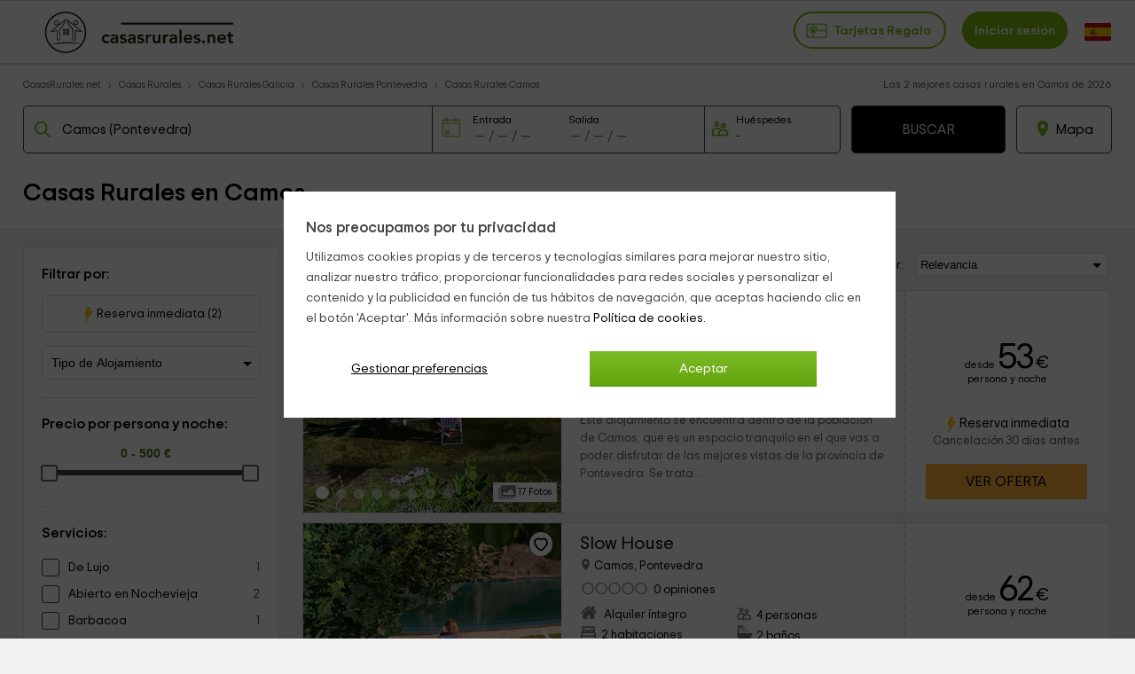

--- FILE ---
content_type: text/html; charset=UTF-8
request_url: https://www.casasrurales.net/casas-rurales/pontevedra/camos
body_size: 51591
content:
<!DOCTYPE html>
<html lang="es" xml:lang="es">
<head>
    	<title>2 Casas Rurales en Camos, Pontevedra | CasasRurales.net</title>
    <link rel="canonical" href="https://www.casasrurales.net/casas-rurales/pontevedra/camos"/>    <link rel="alternate" data-flg="es" hreflang="es" href="https://www.casasrurales.net/casas-rurales/pontevedra/camos" /><link rel="alternate" data-flg="en" hreflang="en" href="https://www.holidaycottagestorent.net/country-houses/pontevedra/camos" /><link rel="alternate" data-flg="fr" hreflang="fr" href="https://www.gites.net/gites/pontevedra/camos" />
<link rel="alternate" href="android-app://casasrurales.net/casasrurales" />
<meta name="keywords" content="casas rurales en Camos" />			
		<meta name="description" content="Las mejores casas rurales en Camos con reserva directa ✅: 2 ofertas de alquiler íntegro o por habitaciones para tu escapada en una casa rural con encanto en Camos con precios y opiniones." />
			<meta charset="UTF-8">
	<meta name="robots" content="all">
	<meta name="distribution" content="global" />
	<meta name="rating" content="general" />
	<meta name="date" content="Wed, 21 Jan 2026 19:10:52 GMT" />
		<meta property="og:title" content=" Casas Rurales en Camos, Pontevedra - Casasrurales.net" />
	<meta property="og:description" content="Las mejores casas rurales en Camos con reserva directa ✅: 2 ofertas de alquiler íntegro o por habitaciones para tu escapada en una casa rural con encanto en Camos con precios y opiniones." />
	<meta property="og:image" content="https://cdn1.es.casasrurales.net/img/social/casasrurales.jpg" />
	<script type="application/ld+json">
{
    "@context": "http://schema.org", 
    "@type": "Organization",
    "name": "Casas Rurales",
    "logo": "https://cdn1.es.casasrurales.net/img/logo/logosn.png",
    "url":"https://www.casasrurales.net",
    "sameAs": ["https://www.facebook.com/casasruralesnet", "https://twitter.com/casasruralesnet", "https://www.instagram.com/casasruralesnet"]
}
</script><meta property="og:type" content="website" />
<meta property="twitter:card" content="summary" />
<link rel="preload" href="https://cdn2.es.casasrurales.net/css/fonts/TripSans-VF.woff2?v1.002" as="font" type="font/woff2" crossorigin="anonymous">
<link type="text/css" href="https://www.casasrurales.net/css/crall.css?bus=1&mix=1&v=1.01.074.022&l=1&n=1" as="style">
<style>*{margin:0;}a, article, aside, body, canvas, caption, div, embed, fieldset, figcaption, figure, footer, form, h1, h2, h3, h4, h5, h6, header, hgroup, html, i, iframe, img, ins, label, legend, li, menu, nav, object, ol, output, p, pre, section, small, span, sub, summary, table, tbody, td, tfoot, th, thead, time, tr, u, ul, var, video {-moz-font-feature-settings:inherit;-moz-font-language-override:inherit;border:0 none;font-family:inherit;font-size:100%;font-size-adjust:inherit;font-stretch:inherit;font-style:inherit;font-variant:inherit;font-weight:inherit;line-height:inherit;margin:0;padding:0;vertical-align:baseline;}ol, ul {list-style:none outside none;}table {border-collapse:collapse;border-spacing:0;}caption, td, th {font-weight:400;text-align:left;vertical-align:middle;}article, aside, details, figcaption, figure, footer, header, hgroup, main, menu, nav, section, summary {display:block;}:root {--ta-sans-serif: "Trip Sans VF","Trip Sans",Arial,sans-serif;--ta-serif: Georgia,"Times New Roman","Century Schoolbook L",serif;--ta-monospace: "Trip Sans Mono",Courier,monospace,Arial,sans-serif;--trip-sans-regular: 400;--trip-sans-medium: 700;--trip-sans-bold: 800;--trip-sans-ultra: 900;}@font-face {font-family:'FontAwesome';font-weight:400;font-style:normal;src:url(https://cdn2.es.casasrurales.net/css/fonts/fontawesome-webfont.eot?v=4.7.0);src:url(https://cdn2.es.casasrurales.net/css/fonts/fontawesome-webfont.eot?#iefix&v=4.7.0) format("embedded-opentype"), url(https://cdn2.es.casasrurales.net/css/fonts/fontawesome-webfont.woff?v=4.7.0) format("woff"), url(https://cdn2.es.casasrurales.net/css/fonts/fontawesome-webfont.ttf?v=4.7.0) format("truetype"), url(https://cdn2.es.casasrurales.net/css/fonts/fontawesome-webfont.svg?v=4.7.0#fontawesomeregular) format("svg");font-display: swap;}@supports (font-variation-settings: normal) {@font-face {font-family:Trip Sans VF;font-weight: 400;font-display: swap;src: url(https://cdn2.es.casasrurales.net/css/fonts/TripSans-VF.woff2?v1.002) format("woff2-variations");font-variation-settings:"wght" 400}@font-face {font-family: Trip Sans VF;font-weight: 700;font-display: swap;src: url(https://cdn2.es.casasrurales.net/css/fonts/TripSans-VF.woff2?v1.002) format("woff2-variations");font-variation-settings:"wght" 700}@font-face {font-family: Trip Sans VF;font-weight: 800;font-display: swap;src: url(https://cdn2.es.casasrurales.net/css/fonts/TripSans-VF.woff2?v1.002) format("woff2-variations");font-variation-settings:"wght" 800}@font-face {font-family: Trip Sans VF;font-weight: 900;font-display: swap;src: url(https://cdn2.es.casasrurales.net/css/fonts/TripSans-VF.woff2?v1.002) format("woff2-variations");font-variation-settings:"wght" 900}}@font-face {font-family: Trip Sans;font-style: normal;font-weight: 400;font-display: swap;src: url(https://cdn2.es.casasrurales.net/css/fonts/TripSans-Regular.woff2?v1.002) format("woff2"),url(fonts/TripSans-Regular.woff?v1.002) format("woff")}@font-face {font-family: Trip Sans;font-style: normal;font-weight: 700;font-display: swap;src: url(https://cdn2.es.casasrurales.net/css/fonts/TripSans-Medium.woff2?v1.002) format("woff2"),url(fonts/TripSans-Medium.woff?v1.002) format("woff")}@font-face {font-family: Trip Sans Mono;font-style: normal;font-weight: 400;font-display: swap;src: url(https://cdn2.es.casasrurales.net/css/fonts/TripSansMono-Regular.woff2?v1.002) format("woff2"),url(fonts/TripSansMono-Regular.woff?v1.002) format("woff")}html {font-size:12px;line-height:20.4px;-webkit-text-size-adjust:100%;}body, html {background-color:#f2f2f2;color:#000;font-family: var(--ta-sans-serif)!important;}select, input, button {-webkit-appearance:none;-moz-appearance: none;appearance: none;border-radius: 0;}.h1, h1 {font-size:28px;font-weight:600;line-height:40.8px;vertical-align:middle!important}.h2, h2 {font-size:20px;font-weight:300;line-height:34px;margin:0 0 10px;}.h3, h3 {font-size:14px;font-weight:600;line-height:23.8px}p {font-size:14px;line-height:23.8px;margin:0 0 10px;-webkit-text-size-adjust:100%;color: #444;}.title {overflow:hidden;text-overflow:ellipsis;white-space:nowrap}.subtitle {color:#c2c1c1;font-weight:300;margin:0;text-transform:uppercase;}a {color:#7EB90E;text-decoration:none}.underline {text-decoration:underline;}.strong {font-weight:600;}.light {font-weight:100;}.fa {display:inline-block;font:normal normal normal 14px/1 FontAwesome;font-size:inherit;text-rendering:auto;-webkit-font-smoothing:antialiased;-moz-osx-font-smoothing:grayscale}.fa:after, .fa:before {display:inline-block;font-family:FontAwesome;font-style:normal;font-weight:400;line-height:1}.fa-phone:before {content:"\f095";}.fa-gift:before {content:"\f06b";}.fa-group:before, .fa-users:before {content:"\f0c0";}.fa-user:before {content:"\f007";}.fs11 {font-size:11px;line-height: 11px;}.fs12 {font-size:12px;line-height:20.4px}.fs13 {font-size:13px;line-height:22.1px}.fs14 {font-size:14px;line-height:23.8px}.fs15 {font-size:15px;line-height:26.2px}.fs16 {font-size:16px;line-height:27.2px}.fs18 {font-size:18px;line-height:30.6px}.fs20 {font-size:20px;line-height:34px}.fs22 {font-size:22px;line-height:37.4px}.fs24 {font-size:24px;line-height:40.8px}.fs26 {font-size:26px;line-height:44.2px}.fs28 {font-size:28px;line-height:47.6px}.fs30 {font-size:30px;line-height:51px}.fs35 {font-size:35px;line-height:59.5px}.fs46 {font-size:46px}.fs50 {font-size:50px}.fs60 {font-size:60px}.fs56 {font-size:56px}.fright {float: right;}.fleft {float: left;}.relative {position:relative;}.absolute {position:absolute;}.disp-ib {display: inline-block;}.disp-i {display: inline;}.disp-b {display: block;}.disp-f {display: flex;}.dnone {display: none;}.center {margin-left: auto;margin-right: auto;}.vcenter {vertical-align: center;}.vmiddle {vertical-align: middle;}.vtop {vertical-align: top;}.vttop {vertical-align: text-top;}.vbottom {vertical-align: bottom;}.tcenter {text-align: center;}.tleft {text-align: left;}.tright {text-align: right;} .m5 {margin:5px;}.m10 {margin:10px;}.m15 {margin:15px;}.m20 {margin:20px;}.m25 {margin:25px;}.m30 {margin:30px;}.m0 {margin:0!important;}.mt2 {margin-top:2px;}.mt3 {margin-top:3px;}.mt5 {margin-top:5px;}.mt6 {margin-top:6px;}.mt8 {margin-top:8px;}.mt10 {margin-top:10px;}.mt15 {margin-top:15px;}.mt20 {margin-top:20px;}.mt25 {margin-top:25px;}.mt30 {margin-top:30px;}.mt-5 {margin-top:-5px;}.mt-10 {margin-top:-10px;}.mt-15 {margin-top:-15px;}.mt-20 {margin-top:-20px;}.mt-30 {margin-top:-30px;}.mb0 {margin-bottom:0;}.mb2 {margin-bottom:2px;}.mb3 {margin-bottom:3px;}.mb5 {margin-bottom:5px;}.mb10 {margin-bottom:10px;}.mb15 {margin-bottom:15px;}.mb20 {margin-bottom:20px;}.mb25 {margin-bottom:25px;}.mb30 {margin-bottom:30px;}.mb-4 {margin-bottom: -4px;}.mr2 {margin-right:2px;}.mr4 {margin-right: 4px;}.mr5 {margin-right:5px;}.mr10 {margin-right:10px;}.mr15 {margin-right:15px;}.mr20 {margin-right:20px;}.ml5 {margin-left:5px;}.ml10 {margin-left:10px;}.ml15 {margin-left:15px;}.ml20 {margin-left:20px;}.ml-5 {margin-left:-5px;}.ml-10 {margin-left:-10px;}.p2 {padding:2px;}.p5 {padding:5px;}.p10 {padding:10px;}.p15 {padding:15px;}.p20 {padding:20px;}.p0 {padding:0 !important;}.pt5 {padding-top:5px;}.pt10 {padding-top:10px;}.pt12 {padding-top:12px;}.pt15 {padding-top:15px;}.pt20 {padding-top:20px;}.pr5 {padding-right:5px;}.pr10 {padding-right:10px;}.pr15 {padding-right:15px;}.pr20 {padding-right:20px;}.pb5 {padding-bottom:5px;}.pb8 {padding-bottom:8px;}.pb10 {padding-bottom:10px;}.pb12 {padding-bottom:12px;}.pb15 {padding-bottom:15px;}.pb20 {padding-bottom:20px;}.pl5 {padding-left:5px;}.pl10 {padding-left:10px;}.pl15 {padding-left:15px;}.pl20 {padding-left:20px;}.pure-u-1, .pure-u-1-10, .pure-u-1-11, .pure-u-1-12, .pure-u-1-13, .pure-u-1-14, .pure-u-1-15, .pure-u-1-16, .pure-u-1-17, .pure-u-1-2, .pure-u-1-24, .pure-u-1-3, .pure-u-1-3i, .pure-u-1-32, .pure-u-1-4, .pure-u-1-4i, .pure-u-1-5, .pure-u-1-6, .pure-u-1-7, .pure-u-1-8, .pure-u-1-9, .pure-u-10-12, .pure-u-11-12, .pure-u-11-24, .pure-u-13-24, .pure-u-14-15, .pure-u-15-16, .pure-u-16-17, .pure-u-17-24, .pure-u-19-24, .pure-u-2-10, .pure-u-2-12, .pure-u-2-3, .pure-u-2-4, .pure-u-2-5, .pure-u-2-6, .pure-u-2-8, .pure-u-2-9, .pure-u-22-24, .pure-u-23-24, .pure-u-3-10, .pure-u-3-12, .pure-u-3-4, .pure-u-3-5, .pure-u-3-6, .pure-u-3-8, .pure-u-3-9, .pure-u-4-10, .pure-u-4-24, .pure-u-4-5, .pure-u-4-6, .pure-u-5-10, .pure-u-5-12, .pure-u-5-24, .pure-u-5-6, .pure-u-5-8, .pure-u-6-10, .pure-u-6-7, .pure-u-6-8i, .pure-u-6-8, .pure-u-7-10, .pure-u-7-12, .pure-u-7-24, .pure-u-7-8, .pure-u-8-10, .pure-u-8-9, .pure-u-7-9, .pure-u-9-10, .pure-u-2-7, .pure-u-3-7, .pure-u-5-7, .pure-u-1-6i, .pure-u-1-2i {box-sizing:border-box;display:inline-block;letter-spacing:normal;text-rendering:auto;vertical-align:top;word-spacing:normal}.pure-u-1 {width:100%;}.pure-u-1-2 {width:50%;}.pure-u-1-2i {width:49%;}.pure-u-1-3 {width:33.3333%;}.pure-u-1-3i {width:33%;}.pure-u-1-32 {width:32%;}.pure-u-2-3 {width:66.6667%;}.pure-u-1-4 {width:25%;}.pure-u-1-4i {width:24.5%;}.pure-u-3-4 {width:75%;}.pure-u-1-5 {width:20%;}.pure-u-2-5 {width:40%;}.pure-u-3-5 {width:60%;}.pure-u-4-5 {width:80%;}.pure-u-1-6 {width:16.6666%;}.pure-u-1-6i {width:15.6%;}.pure-u-6-8i {width:73%;}.pure-u-5-6 {width:83.3333%;}.pure-u-1-7 {width:14.2857%;}.pure-u-2-7 {width:28.5714%;}.pure-u-3-7 {width:41%;}.pure-u-5-7 {width:71.1285%;}.pure-u-6-7 {width:85.7142%;}.pure-u-1-8 {width:12.5%;}.pure-u-3-8 {width:37.5%;}.pure-u-5-8 {width:62.5%;}.pure-u-7-8 {width:87.5%;}.pure-u-1-9 {width:11.1%;}.pure-u-2-9 {width:22.2%;}.pure-u-7-9 {width:77.77%;}.pure-u-8-9 {width:88.9%;}.pure-u-1-10 {width:10%;}.pure-u-2-10 {width:20%;}.pure-u-3-10 {width:30%;}.pure-u-4-10 {width:40%;}.pure-u-5-10 {width:50%;}.pure-u-6-10 {width:60%;}.pure-u-7-10 {width:70%;}.pure-u-8-10 {width:80%;}.pure-u-9-10 {width:90%;}.pure-u-1-11 {width:9.0909%;}.pure-u-1-12 {width:8.3333%;}.pure-u-2-12 {width:16.6667%;}.pure-u-5-12 {width:41.6667%;}.pure-u-7-12 {width:58.3333%;}.pure-u-10-12 {width:83.3333%;}.pure-u-11-12 {width:91.6667%;}.pure-u-1-13 {width:7.6923%;}.pure-u-1-14 {width:7.1428%;}.pure-u-1-15 {width:6.6666%;}.pure-u-14-15 {width:93.3333%;}.pure-u-1-16 {width:6.25%;}.pure-u-15-16 {width:93.75%;}.pure-u-1-17 {width:5.88%;}.pure-u-16-17 {width:94.12%;}.pure-u-1-24 {width:4.1667%;}.pure-u-5-24 {width:20.8333%;}.pure-u-7-24 {width:29.1667%;}.pure-u-11-24 {width:45.8333%;}.pure-u-13-24 {width:54.1667%;}.pure-u-17-24 {width:70.8333%;}.pure-u-19-24 {width:79.1667%;}.pure-u-23-24 {width:95.8333%;}.espace10 {height: 10px;}.bg-white {background-color: #fff;}.bg-grey {background-color: #efefef;} .bg-dgreyfb {background-color: #43494c;}.bg-mgreyfb {background-color: #4b5355;}.clr-base {color: #444;}.clr-white {color: #fff;}.clr-dwhite {color: #f0f0f0;}.clr-grey {color: #999;}.clr-green {color: #78ab36;}.clr-red {color: red;}@media (max-width: 768px){._dbnh {position: absolute!important;top: 0!important;left: 0!important;z-index: -10;}}@media (max-width: 768px){body {min-width: 300px;}.ghead .ghead-c {height: 52px;border-bottom: 2px solid #e0e0e0;padding-top: 4px;background: #fff;}.ghead .ghead-c .ico-menu, .ghead .ghead-c .logo, .ghead .ghead-c .ico-bsea {display: inline-block;vertical-align: middle;}.ghead .ico-menu svg {width: 26px;height: 26px;margin: 2px 10px 2px 15px;}.ghead .ico-menu img {margin: 9px 10px 2px 15px;}.ghead .ghead-c .logo {margin: 0px auto;width: 74%;text-align: center;}.ghead .ghead-c .logo img {max-width: 180px;}.ghead .ghead-c .log-itxt {vertical-align: bottom;}.ghead .ico-bsea {float: right;margin: 14px 15px 0 0;}.ghead-tf .help_cab {background-color: #7EB90E;border: 2px solid #5EA33E;border-radius: 0 0 0px 5px;padding: 2px 10px;margin-top: -5px;font-size: 110%;float: right;color: white;position: relative;z-index: 1;}.ghead-tf .help_cab a {color: #fff;}}@media (min-width: 768px){body {min-width: 600px;}.ghead {background: #FFF;border-top: 1px solid #e0e0e0;position: relative;border-bottom: 2px solid #e0e0e0;width: 100%;min-height: 60px;}.ghead-c {padding: 2px 0px 5px 0px;margin: auto;width: 96%;max-width: 1280px;}.ghead-c .logo img{top: 5px;position: relative;}.ghead-cr {float: right;margin-top: 7px;}.ghead .cab-fbusc {width: 30%;margin-left: 20px;}.cab-fbusc .marker {color: grey;font-size: 20px;margin-left: 8px;margin-top: 3px;position: absolute;}.cab-fbusc .listado-select {border: 2px solid #e0e0e0;width: 95%;box-sizing: border-box;display: inline-block;padding: 13px 8px 11px 42px;margin-top: -6px;border-radius: 25px;}.cab-fbusc .listado-select::placeholder {color: #c1c1c1;}.cab-fbusc .cab-bicon {margin-left: 14px;margin-top: 4px;position: absolute;}.cab-treg, .cab-anupro {border: 2px solid #7EB90E;border-radius: 25px;padding: 12px 12px 11px;font-size: 1.2em;}.cab-treg svg {position: relative;top: 8px;padding-right: 4px;}.cab-treg label {cursor: pointer;text-transform: capitalize;font-weight: 600;color: #7EB90E;}.cab-inises {border: 2px solid #7EB90E;border-radius: 25px;padding: 12px 12px 11px;margin-left: 18px;font-size: 1.2em;background: #7EB90E;}.cab-inises label {color: #fff;font-weight: 600;cursor: pointer;}.cab-anupro {color: #7EB90E;margin-left: 10px;}.dispregist-cont {display: inline-block;position: relative;}.flagmain-cont {display: inline-block;margin-left: 15px;padding: 10px 0;}.flagsub-cont {display: none;}.lang-flag .lang-flagi, .lang-flag .lang-flagt, .lang-flag .lang-flagtc {display: inline;}.lang-flag .lang-flagi img {vertical-align: middle;border-radius: 12px;}.lang-flag .lang-flagt {text-transform: uppercase;margin-left: 6px;}.foo-list {padding: 20px 30px 40px;}.foo-list img {max-width: 100%;}.foo-res {padding: 15px 30px 0 30px;}}@media only screen and (max-width: 768px) {.ghead-cr {float: none;display: block;text-align: right;margin-top: 8px;}.ghead .cab-fbusc {width: 50%;}}@media only screen and (max-width: 600px) {.ghead-cr {text-align: left;}}.fwb {font-weight: bold;}.ml6 {margin-left: 6px;}.clr-green1 {color: #7EB90E;}.clr-green2 {color: #3E6015;}.ghead .cab-fbusc, .ghead .cab-tit {vertical-align: top;margin-top: 5px;}.ghead .cab-tit {margin-top: 7px;}.ind-mod {background: #fff;margin: auto;max-width: 1200px;border: 1px solid #e1e1e1;}.mod-nb, .cont-mod {margin: auto;width: 96%;max-width: 1280px;}.breadcrumb li {display: inline-block;font-size: 12px;padding: 0px 10px 0;position: relative;}.breadcrumb > li:first-child {padding-left: 0;}.breadcrumb > li:before {color: #e1e1e1;content: "\203A";font-size: 16px;left: -3px;top: -1px;position: absolute;}.breadcrumb li a {color: #555555;}.breadcrumb li a:hover {color: #7EB90E;}.buscreg h1, .buscreg-heading-desc {margin: auto;padding-top: 15px;max-width: 900px;}.buscreg .fcab {width: 80%;max-width: 1000px;margin: auto;padding: 15px 0 10px;}.mod-nb .list-h {background: linear-gradient(to bottom, #fff 0%, #ededed 99%, #fff 100%) repeat scroll 0 0 rgba(0, 0, 0, 0);border: 1px solid #dadada;border-radius: 4px;height: 35px;list-style: outside none none;margin: 0;padding: 0;width: 140px;}.mod-nb .list-h li {border-left: 1px solid #d6d6d6;float: left;height: 35px;width: 45px;cursor: pointer;}.mod-nb .list-h li:first-child {border: medium none;}.mod-nb .list-h .fa {text-align: center;color: silver;font-size: 18px;padding: 7px 16px 1px 15px;}.mod-nb .listado-social {font-size: 12px;color: #959595;margin-right: 10px;position: relative;}.cont-mod .aside, .cont-mod .sectr {display: inline-block;width: 23.5%;}.cont-mod .aside {margin-right: 0.9%;margin-top: 10px;vertical-align: top;}.cont-mod .aside .box {background: #fff;border: 1px solid #e1e1e1;margin-bottom: 40px;}.cont-mod .sectr {width: 74%;margin-left: 1%;}.ind-mod .indtip-mod, .ind-mod .ind-gar, .ind-mod .ind-smod {margin: 20px 30px;}.ind-mod .indtip-mod .indtm-head h3 {font-size: 24px;font-weight: normal;margin-bottom: 20px;}.indtm-cont {margin: 10px 0;}.indtm-cont.pi {white-space: nowrap;overflow-x: auto;overflow-y: hidden;-webkit-overflow-scrolling: touch;-ms-overflow-style: -ms-autohiding-scrollbar;scrollbar-width: none;}.indtm-cont.pi::-webkit-scrollbar {display: none;}.indtm-cont .porf-it {width: 250px;display: inline-block;vertical-align: top;}.indtm-cont .porf-it.pialoj {width: 280px;}.indtm-cont.t4 .porf-it {min-width: 180px;max-width:350px;width: 24.5%;}.indtm-cont .porf-it .pi-cont {margin: 4px;}.indtm-cont .porf-it .pi-img {width: 100%;border-radius: 3px;}.indtm-cont .porf-it .pi-imgcont {overflow: hidden;position: relative;} .indtm-cont .porf-it .pi-img:hover {transform: scale(1.1);}.indtm-cont .porf-it .pi-detail {padding: 7px 5px;overflow: hidden;text-overflow: ellipsis;white-space: nowrap;background: #fff;position: relative;margin-top: -12px;}.indtm-cont .porf-it .pi-detail.detin {background: #0202024a;border-bottom: #fff 5px solid;position: absolute;bottom: 0;width: 100%;}.indtm-cont .porf-it .detin.nob {background: none;}.indtm-cont .porf-it .detin.wr {white-space: pre-line;overflow: visible;}.indtm-cont .porf-it .pi-detail.detin .detin-e, .indtm-cont .porf-it .pi-detail.detin .detin-t {color: #fff;text-align: right;padding-right: 20px;margin: 0 0 5px;line-height: 20px;}.indtm-cont .porf-it .pi-detail.detin .detin-e {font-size: 14px;font-weight: bold;}.indtm-cont .porf-it .detin.nob .detin-e, .indtm-cont .porf-it .detin.nob .detin-t {text-shadow: 2px 2px 2px #444;}.indtip-mod .pi-movel, .indtip-mod .pi-mover {width: 20px;border: 1px #dedede solid;border-radius: 25px;text-align: center;padding: 5px;float: left;position: relative;top: -125px;background: #ffffffbd;cursor: pointer;}.indtm-cont .porf-it.pialoj .pi-det_nam {font-weight: bold;margin: 0;font-size: 16px;}.indtm-cont .porf-it.pialoj .pi-det_nam.wr {white-space: normal;line-height: 22px;} .indtm-cont .porf-it.pialoj .pi-det_loc, .indtm-cont .porf-it.pialoj .pi-det_data {margin: 0;font-size: 15px;}.indtm-cont .porf-it.pialoj .pi-det_data .sm {font-size: 13px;}.indtm-cont .porf-it.pialoj .pi-det_des {white-space: normal;color: #999;line-height: 20px;margin-top: 5px;overflow: hidden;text-overflow: ellipsis;display: -webkit-box;-webkit-line-clamp: 5;-webkit-box-orient: vertical;}.indtip-mod .pi-movel.tb, .indtip-mod .pi-mover.tb {top: -57px;}.indtip-mod .pi-movel.pa, .indtip-mod .pi-mover.pa {top: -180px;}.indtip-mod .pi-movel.pg, .indtip-mod .pi-mover.pg {top: -260px;}.indtip-mod .pi-movel.pgb, .indtip-mod .pi-mover.pgb {top: -150px;}.indtip-mod .pi-movel {left: -15px;display: none;}.indtip-mod .pi-mover {float: right;right: -15px;}.indtm-cont .tbox {display: inline-block;vertical-align: top;border: 1px solid #dedede;line-height: 40px;padding: 0 14px;margin: 10px 5px;cursor: pointer;color: #444;}.indtm-cont .tbox:hover {border-color: #84BD00;}.indtm-cont .tbox:hover span {color: #84BD00;}.ind-mod .seo-txtscd {border-top: 1px solid #dedede;margin-top: 20px;padding-top: 20px;}.busc-filters input {border: none;}.busc-filters .filt-btn {border: 1px solid #ccc;width: 90%;margin: 20px auto;padding: 10px 0;font-size: 14px;cursor: pointer;text-align: center;}.busc-filters .filt-item select {width: 100%;border: 1px solid #ccc;padding: 10px 8px;background: #fff;background-image: url("data:image/svg+xml;utf8,<svg fill='black' height='24' viewBox='0 0 24 24' width='24' xmlns='http://www.w3.org/2000/svg'><path d='M7 10l5 5 5-5z'/><path d='M0 0h24v24H0z' fill='none'/></svg>");background-repeat: no-repeat;background-position-x: 100%;background-position-y: 9px;}.busc-filters .bfcali {border: 1px solid #ccc;}.busc-filters .bfcali .fa {padding-top: 10px;padding-left: 10px;font-size: 18px;}.busc-filters .bfcalif {padding: 10px 4px;}.busc-filters .fb-amb, .fb-amb img {display: inline;vertical-align: top;}.busc-filters .fb-amb img {width: 20px;margin: 0 5px;}.busc-filters .fb-amb.fb-mbinp {text-align: center;padding: 0px;min-width: 40px;width: 17%;font-size: 15px;}.busc-filters .fb-amb.fb-mbbt {font-size: 14px;padding: 2px 10px;margin: 0 4%;cursor: pointer;border: 1px solid #ccc;}.busc-filters .bfnhwm {display: none;}.foo-extcont {max-width: 1200px;margin: auto;}.upper {text-transform: uppercase;}.bactub-cont {background: #fff;padding: 20px 15px;}.bactub-enlc {text-align: center;margin: 30px 0 20px 0;}.bactub-enl {font-size: 1.3em;background: #7EB90E;color: #fff;padding: 10px 20px;border-radius: 5px;}@media (max-width: 768px){a {color: #000;}.mr25 {margin-right: 25px;}.lb-content-app {display: none;}#viewport {overflow: hidden;width: 100%;min-height: 100%;}.bbmob-box {width: 94%;margin: auto;padding-bottom: 15px;text-align: left;}.bb li {display: inline;padding: 0px 6px 0;}.bb > li:first-child:before {content: "";}.bb > li:before {color: #a8a8a8;content: "/";font-size: 12px;left: -3px;top: -4px;position: absolute;}.bb.hbbli > li:nth-child(3) {display: none;}.bb.hbbbi > li:nth-child(n+4), .bb.hbbbi > li:first-child {display: none;}.bb.hbbbi > li:nth-child(2):before {content: "";}.ind-mod .indtm-subhead p {color: #999;font-size: 13px;line-height: 20px;}.indtm-cont .porf-it {width: 200px;}.indtm-cont .porf-it.pialoj {width: 250px;}.indtm-cont .porf-it .pi-img {width: auto;}.indtm-cont .porf-it.pi-aloj .pi-img {width: 100%;}.ind-mod .indtip-mod {margin: 5px 20px;}.ind-mod .indtip-mod .indtm-head h3, .ind-mod .indtm-head h2, .ind-mod .ocou_it h2 {font-size: 18px;line-height: 26px;}.indtm-cont .porf-it .pi-detail.detin .detin-e, .indtm-cont .porf-it .pi-detail.detin .detin-t {text-align: left;padding-left: 5px;}.indtm-cont .porf-it.pialoj .pi-det_nam {font-weight: normal;}.cont-mod {width: 100%;}.cont-mod .sectr {margin-left: 0;width: 100%;}.cont-mod .aside {background: #fff;width: 100%;}.cont-mod .aside .box {border: none;margin-bottom: 0;}.content.cabbo {border-bottom: 1px #dedede solid;background: #fff;}.cabbo .sectr {text-align: center;padding: 20px 0 15px;}.cabbo h1 {font-size: 1.5em;line-height: 18px;text-align: left;width: 94%;margin: 15px auto 15px;white-space: nowrap;text-overflow: ellipsis;overflow: hidden;}.cab-nf {height: 350px;background-position: center;background-repeat: no-repeat;background-size: cover;padding-top: 100px;margin-top: 10px;}.cab-nf .sectr {background: rgba(30,30,30,0.6);padding: 3% 1%;}.cab-nf h1, .cab-nf .buscreg-heading-desc, .cab-nf .subh1, .cab-nf .subh1b {color: #fff;}.cab-nf .subh1b {text-align: left;width: 94%;margin: 0px auto 15px;}.cab-nf .input-pnftxtc {width: 98%;display: inline-block;background: #fff;border-radius: 5px;margin-right: 10px;margin-bottom: 10px;cursor: pointer;border: 1px solid #dedede;box-shadow: -5px 0 0 #e0e0e0;height: 45px;vertical-align: top;}.cab-nf .input-pnftxt {border: none;width: 95%;padding: 15px 5px;}.buscreg .fcab {width: 90%;}.fcabc .fcab {width: 90%;margin: auto 5%;text-align: left;padding-left: 5px;}.fcab .ifa-data span {margin-left: 5px;}.mdaterange .bnfif, .fcabi .fcabi-inp {font-size: 1.35em;}.mdaterange .input-fa {display: inline-block;width: 46%;background: #fff;border-radius: 5px;cursor: pointer;border: 1px solid #dedede;box-shadow: -5px 0 0 #e0e0e0;}.mdaterange .input-fa .fa, .mdaterange .input-fa .bnfif, .fcabi .fa, .fcabi .fcabi-inp {margin-left: 5%;}.fcabi input[type=number] {-moz-appearance: textfield;}.fcab .bnfif {border: none;width: 90%;}.fcabi {width: 28%;display: inline-block;background: #fff;border-radius: 5px;margin-left: 10px;cursor: pointer;border: 1px solid #dedede;box-shadow: -5px 0 0 #e0e0e0;}.fcabi-inp {width: 90%;border: none;font-size: 1.5em;}.bfmob-cont {background: #fff;margin: 0px 0% 30px 0%;display: block;white-space: nowrap;overflow-x: auto;line-height: 4em;}.bfmob {text-align: center;box-shadow: #000 0px 0px 2px;border-radius: 15px;display: inline;padding: 8px 14px;width: unset;margin: 1%;}.bfmob.lsel {border-right: none;}.bfmob-txt {margin-left: 5px;font-size: 1.2em;font-weight: 700;}.benc {margin: 10px;}.benc-h2 {font-size: 1.3em;line-height: 1.5em;}.benc-h2like {margin-bottom: 8px;width: 40%;}.br-listitem {border-bottom: 1px solid #dedede;box-shadow: 0px 1px 5px #ccc;background: #fff;border-top: none;overflow: hidden;margin-bottom: 15px;}.item-img_data {position: relative;text-align: right;margin-right: 10px;margin-top: 10px;font-size: 1.2em;color: #FFF;}.br-item-img {position: relative;z-index: 0;height: 230px;width: 100%;overflow: hidden;}.br-item-img .br-item_gal {width: 100%;height: auto;position: relative;top: calc(-5vw);}.item-fav {position: absolute;top: 12px;right: 15px;background: #fff;border-radius: 25px;padding: 2px 5px 5px;z-index: 1;}.item-img_over {position: absolute;bottom: 0px;right: 8px;z-index: 1;}.item-img_overi {background: #fff;display: inline-block;margin: 0 0 15px 6px;padding: 1px 6px;font-size: 0.9em;}.item-img_overi.bgch {background: #a1cff7;}.br-item-det {width: 94%;margin: auto;padding: 5px 0;font-size: 1.2em;}.item-det_title {font-size: 1.3em;font-weight: 700;text-overflow: ellipsis;white-space: nowrap;overflow: hidden;line-height: 30px;margin-bottom: 0;}.item-det_title a {color: #000;}.item-det_subtitle {white-space: nowrap;overflow: hidden;font-size: inherit;font-weight: normal;line-height: normal;}.item-det_subtitle svg {vertical-align: middle;margin-bottom: 5px;}.item-det_data.dts {margin: 10px 0;}.item-det_data.dtc {color: #000;line-height: 1.1em;margin-bottom: 8px;}.item-det_data.dtlist {overflow: hidden;display: -webkit-box;-webkit-line-clamp: 2;-webkit-box-orient: vertical;}.item-det_data.dtlist li {white-space: nowrap;border: 1px solid #777;color: #000;padding: 2px 5px 0;border-radius: 3px;line-height: 1.8em;display: inline-block;margin: 2px 5px 2px 0;}.score {display: inline-block;position: relative;margin-right: 2px;vertical-align: sub;}.score::before {content: url("data:image/svg+xml,<svg height='15' width='80' xmlns='http://www.w3.org/2000/svg'><circle cx='8' cy='8' r='6' stroke='%23fdb035' stroke-width='1' fill='none'/><circle cx='24' cy='8' r='6' stroke='%23fdb035' stroke-width='1' fill='none' /><circle cx='40' cy='8' r='6' stroke='%23fdb035' stroke-width='1' fill='none' /><circle cx='55' cy='8' r='6' stroke='%23fdb035' stroke-width='1' fill='none' /><circle cx='70' cy='8' r='6' stroke='%23fdb035' stroke-width='1' fill='none' /></svg>");display: block;font-size: 30px;}.score.nostsco::before {content: url("data:image/svg+xml,<svg height='15' width='80' xmlns='http://www.w3.org/2000/svg'><circle cx='8' cy='8' r='6' stroke='%23777' stroke-width='1' fill='none'/><circle cx='24' cy='8' r='6' stroke='%23777' stroke-width='1' fill='none' /><circle cx='40' cy='8' r='6' stroke='%23777' stroke-width='1' fill='none' /><circle cx='55' cy='8' r='6' stroke='%23777' stroke-width='1' fill='none' /><circle cx='70' cy='8' r='6' stroke='%23777' stroke-width='1' fill='none' /></svg>");}.score span {position: absolute;top: 0;left: 0;overflow: hidden;z-index: 1;}.score span::before {content: url("data:image/svg+xml,<svg height='15' width='80' xmlns='http://www.w3.org/2000/svg'><circle cx='8' cy='8' r='6' stroke='%23fdb035' stroke-width='1' fill='%23fdb035'/><circle cx='24' cy='8' r='6' stroke='%23fdb035' stroke-width='1' fill='%23fdb035' /><circle cx='40' cy='8' r='6' stroke='%23fdb035' stroke-width='1' fill='%23fdb035' /><circle cx='55' cy='8' r='6' stroke='%23fdb035' stroke-width='1' fill='%23fdb035' /><circle cx='70' cy='8' r='6' stroke='%23fdb035' stroke-width='1' fill='%23fdb035' /></svg>");display: block;font-size: 30px;}.item-det_col {margin-top: 5px;}.item-det_coli {display: inline-block;width: 40%;margin-right: 4%;}.item-det_desc {width: 100%;color: #595959;line-height: 18px;max-height: 120px;min-height: 5px;margin: 6px 0 4px;}.item-det_desc.textshort2 {overflow: hidden;text-overflow: ellipsis;display: -webkit-box;-webkit-line-clamp: 3;-webkit-box-orient: vertical;}.item-det_descxacp {font-size: 1.1em;line-height: 1.2em;}.item-det_descxacppc {color: #7cae1b;padding-top: 10px;}.item-det_desc.iddc-mod {max-height: 85px;}.item-det_desc.iddc-mod2 {max-height: 110px;}.item-det_descxacp.idd-mod {font-size: 1.1em;line-height: 1.2em;}.item-det_descxacp.idd-mod .disp-b {font-size: 0.9em;}.item-detru {display: inline-flex;width: 100%;align-items: baseline;}.item-detrul {font-size: 1.1em;width: 58%;}.item-det_addnr {font-size: 0.9em;white-space: nowrap;overflow: auto;}.item-det_addsnd {font-size: 0.9em;color: #595959;}.item-detrur {width: 40%;margin-left: 3%;text-align: center;}.item-det_price {font-size: 1em;white-space: nowrap;overflow-x: hidden;text-overflow: ellipsis;line-height: 3em;text-align: right;}.item-det_price .price {font-size: 3em;}.item-det_price .price span {font-size: 0.6em;margin-right: 3px;}.item-det_price_scd {display: block;margin-top: -1.8em;}.item-det_pricei {text-align: right;}.item-det_pricei .scdlin {display: block;margin-top: -6px;line-height: 1em;}.item-det_prefs {font-size: 0.9em;color: #555;line-height: 0.8em;}.item-det_lastmin {text-align: center;text-transform: uppercase;margin: 10px auto 0;line-height: initial;border-top: unset;border-radius: 5px;padding: 5px;background: #003b95;color: #fff;}.item-det_book {width: 100%;margin: 12px auto;background: #fdb035;border-radius: 3px;padding: 10px 0;font-size: 16px;cursor: pointer;text-align: center;}.busc-filters .header, .busc-filters .filt-item {width: 90%;margin: 0 auto 10px;}.bf-inmob .bfsec1, .bf-inmob .bfm-btf{display: inline-block;font-size: 13px;}.bf-inmob .bfm-ri, .bf-inmob .provsel_busc {display: inline-flex;font-size: 13px;flex-wrap: nowrap;align-items: center;width: 44%;}.bf-inmob .bfsec1 {margin: 0 0 10px 5%;width: 63%;}.bf-inmob .bfm-ri {padding: 10px;margin-right: 1%;white-space: nowrap;overflow-x: hidden;}.bf-inmob .bfm-btf{width: 25%;text-align: center;border: 1px #dedede solid;border-radius: 5px;margin-right: 5%;}.bf-inmob .provsel_busc {padding: 11px 10px;}.busc-filters .bfcali {border: 1px solid #dedede;border-radius: 5px;}.busc-filters .bfcali .fa {font-size: 16px;color: #848484;}.indtip-mod .pi-movel, .indtip-mod .pi-mover {display: none;}.filtrosc .delete {color: #84BD00;float: right;text-align: end;font-size: 14px;cursor: pointer;display: none;}.item-det_rate, .item-det_nve {display: inline-block;margin-top: 3px;}.item-det_rate {margin-right: 2%;width: 43%;}.owl-carousel {display: block !important;}.itdesc-cc {white-space: nowrap;border: 1px solid #777;color: #000;padding: 0 5px;border-radius: 3px;line-height: 1.8em;display: inline-block;margin: 2px 5px 2px 0;}.itdesc-cc .itdesc-cc_ic {vertical-align: bottom;margin-bottom: 6px;margin-right: 4px;}.fcabbusc {display: block;}.bfcab {cursor: pointer;display: none;} .bfcab_close {display: none;}.bfcabres {position:relative;cursor: pointer;border: #444 1px solid;border-radius: 5px;padding: 2%;width: 88%;margin:0 2%;text-align: left;}.bfcabres_loc {font-size: 1.3em;font-weight: bold;padding-top: 3px;}.bfcabres_data {font-size: 1em;}.bfcabres_edit {position: absolute;right: 8%;bottom: 39%;}.addclear {background: #fff url(https://cdn1.es.casasrurales.net/icon/close.svg) no-repeat right -20px center;border: 1px solid #999;padding: 3px 18px 3px 4px;border-radius: 3px;transition: background 0.4s;}.addclear.x{background-position: right 5px center;}.addclear.onX {cursor: pointer;}.addclear::-ms-clear {display: none;width:0;height:0;}}@media (min-width: 768px){a {color: #000;}.cont-mod .sectr {margin-top: 6px;}.cont-mod .sectr.noasm {width: 100%;margin: 0px auto 20px;}.sectr.noasm .fcab {max-width: 1000px;margin: auto;}.sectr h1 {white-space: nowrap;overflow: hidden;text-overflow: ellipsis;}.bb {margin: 12px 0px 2px;width: 60%;display: inline-block;white-space: nowrap;overflow-x: hidden;text-overflow: ellipsis;}.bb li {display: inline-block;font-size: 11px;}.bb > li:before {color: #a8a8a8;content: "\203A";font-size: 16px;left: -3px;top: 0px;position: absolute;}.bb > li:first-child:before {content: "";}.bb li a, .bb li span {color: #595959;}.bb li a:hover {color: #a8a8a8;text-decoration: underline;}.bb-cabtit {width: 38%;text-align: right;margin-top: 12px;float: right;color: #595959;white-space: nowrap;overflow: hidden;}.benc {margin-top: 10px;}.benc-h2 {font-size: 15px;line-height: 25px;width: 50%;display: inline-block;}.content.cabbo {background: #fff;border-bottom: 1px #e0e0e0 solid;}.sectr .subh1 {padding-top: 15px;height: 49px;overflow: hidden;text-overflow: ellipsis;}.sectr .subh1b {padding-top: 15px;font-size: 1.2em;overflow: hidden;text-overflow: ellipsis;}.fcabc {margin-top: 15px;margin-left: 5px;}.mdaterange .input-fa {display: inline-block;width: 48%;background: #fff;border-radius: 5px;cursor: pointer;border: 1px solid #dedede;box-shadow: -5px 0 0 #e0e0e0;height: 45px;vertical-align: top;}.mdaterange .input-fa .fa, .fcabi .input-fa .fa {font-size: 20px;vertical-align: middle;padding: 12px;}.input-fa .ifa-icon {vertical-align: text-top;padding: 12px;}.mdaterange .ifa-data, .fcabi .ifa-data {position: relative;vertical-align: top;}.mdaterange .bnfif, .fcabi .fcabi-inp {border: none;background: none;position: absolute;top: 16px;left: 0px;font-size: 16px;max-width: 100px;display: block;}.fcabi input[type=number] {-moz-appearance: textfield;}.fcabi {width: 31%;display: inline-block;background: #fff;border-radius: 5px;margin-left: 10px;cursor: pointer;border: 1px solid #dedede;box-shadow: -5px 0 0 #e0e0e0;height: 45px;vertical-align: top;}.cabbo .aside .box {margin-bottom: 25px;}.cab-nf {height: 350px;background-position: center;background-repeat: no-repeat;background-size: cover;margin-bottom: 30px;}.cab-nf .sectr {width: 90%;margin-left: 2%;margin-top: 50px;background: rgba(30,30,30,0.6);padding: 3%;}.cab-nf h1, .cab-nf .subh1, .cab-nf .subh1b, .cab-nf .buscreg-heading-desc {color: #fff;}.aside .map {background: rgb(255, 255, 255);width: fit-content;padding: 5px 10px;border-radius: 3px;border: 1px solid rgb(161, 159, 159);margin: 64px auto;color: #444;font-weight: 600;font-size: 14px;}.cab-map_pp {margin: -1px 3px;}.fcabbusc {display: flex;margin: 5px 0 25px;}.bfcab {cursor: pointer;border: #444 1px solid;border-radius: 5px;}.bfcab:hover, .bfcab:active {box-shadow: 2px 4px 2px #00000030;}.bfcab input {border: none;cursor: pointer;font-family: inherit;}.bfcab .input-pnftxt {width: 89%;padding: 6px 0;font-size: 1.3em;margin-left: 2%;}.bfcab1 {display: grid;width: 75%;grid-template-columns: 1.5fr 1fr 0.5fr;;grid-auto-rows: minmax(50px, auto);}.bfcab11, .bfcab12, .bfcab3 {padding: 13px 10px 10px;}.bfcab12 {display: grid;grid-template-columns: repeat(2, 1fr);padding-top: 5px;}.bfcab12, .bfcab13 {border-left: #444 1px solid;}.bfcab13 .ifa-data {position: relative;}.bfcab13 .selpp {border: none;cursor: pointer;appearance: none;-webkit-appearance: none;-moz-appearance: none;padding: 25px 10px 12px 10px;width: 100%;text-indent: 25px;z-index: 1;position: relative;background: none;}.bfcab13 span {position: absolute;top: 5px;left: 35px;}.bfcab13 .ifa-icon {position: absolute;top: 7px;left: 5px;}.bfcabmap {margin-left: auto;width: 7%;padding: 16px 10px 10px;font-size: 1.3em;text-align: center;}.bfcabres {cursor: pointer;border: #444 1px solid;border-radius: 5px;padding: 10px;display: none;}.bfcabres_loc {font-size: 1.3em;}.bfcabres_data {font-size: 1em;}.bfcab_close {display: none;}.bfcabbms {width: 14%;margin: 0 1%;background: #000;vertical-align: middle;text-align: center;}.bfcabbms .bfcabbms_btn {background: none;color: #fff;font-size: 1.3em;position:absolute;top:0;left:0;right:0;bottom:0;margin:0 auto;width: 100%;}.ppc .ifa-data {position: relative;vertical-align: top;}.br-listitem {height: 250px;background: #fff;border: 1px solid #dedede;overflow: hidden;margin-bottom: 10px;width: 100%;}.br-listitem:hover {box-shadow: 0px 0px 8px #4444445e;} .br-item-img, .br-item-det {position: relative;display: inline-block;width: 32%;height: 250px;}.item-fav {position: absolute;z-index:1;top: 10px;right: 10px;background: #fff;border-radius: 25px;padding: 2px 5px 5px;cursor: pointer;}.br-item-det {background: #fff;vertical-align: top;height: 250px;width: 67.5%;font-size: 1.1em;cursor: pointer;}.item-detl {width: 56%;margin: 2% 3%;display: inline-block;position: relative;}.item-detr {width: 37%;display: inline-block;text-align: center;vertical-align: top;height: 100%;border-left: 2px dashed #dedede;position: relative;}@media (min-width: 1440px) {.owl-item img.br-item_gal.ImgX {min-width: 100%;width: auto;min-height: unset;height: 250px;overflow: unset;}}@media (min-width: 768px) {.owl-item img.br-item_gal.ImgX {width: auto;min-height: unset;height: 250px;overflow: unset;}}@media (min-width: 320px) {.owl-item img.br-item_gal.ImgX {width: 100%;min-height: 250px;height: auto;overflow: unset;top: unset;}}.owl-carousel .owl-item img {display: block;width: 100%;height: auto;}.br-item-img .bn-vut {width: auto;min-height: auto;}.br-item-img a img, .item-img_data {position: absolute;top:0;}.item-img_data {z-index:2;width: 100%;background: linear-gradient(to bottom, rgba(80,80,80,0.65) 0%, rgba(100,100,100,0.38) 42%, rgba(150,150,150,0.16) 75%, rgba(150,150,150,0.16) 75%, rgba(226,226,226,0.08) 88%, rgba(254,254,254,0) 100%);}.item-img_data span {font-family: opensans, Helvetica, Arial;color: #fff;padding:5px;font-size: 13px;}.item-img_data .resnow, .vendors-list-msg .resnow {font-size: 16px;color:#ffe88e;}.item-img_data .resnow span {font-size: 16px;}.va-mid {vertical-align: middle;}.br-item-img a img {height: 200px;}.item-img_over {position: absolute;z-index: 1;bottom: 0px;right: 5px;}.item-img_overi {background: #fff;display: inline-block;margin: 0 0 12px 6px;padding: 1px 6px;font-size: 0.9em;}.item-img_overi.bgch {background: #a1cff7;}.item-det_title {font-size: 20px;font-weight: normal;padding-bottom: 5px;text-overflow: ellipsis;white-space: nowrap;overflow: hidden;line-height: 23px;margin-bottom: 0;}.item-det_title a {color: #000;}.item-det_subtitle {white-space: nowrap;overflow: hidden;font-size: inherit;font-weight: normal;line-height: normal;}.item-det_subtitle svg {vertical-align: middle;margin-bottom: 5px;}.score {display: inline-block;font-size: 20px;color: rgb(253 176 53);position: relative;margin-right: 5px;vertical-align: sub;}.score.nostsco {color: #777;}.score::before {content: "\25CB\25CB\25CB\25CB\25CB";display: block;font-size: 30px;letter-spacing: -3px;font-family: "Arial", "Tahoma", "Verdana", sans-serif;}.score span::before {content: "\25CF\25CF\25CF\25CF\25CF";display: block;font-size: 30px;letter-spacing: -3px;font-family: "Arial", "Tahoma", "Verdana", sans-serif;}.score span {color: rgb(253 176 53);position: absolute;top: 0;left: 0;overflow: hidden;}.item-det_col {margin-top:5px;column-count: 2;column-width: 13rem;column-gap: 0.5rem;position: relative;}.item-det_descxacp {position: absolute;top: 25px;font-size: 1.1em;line-height: 1.3em;}.item-det_descxacppc {color: #7cae1b;padding-top: 10px;}.item-det_descxacp.idd-mod {top: 15px;font-size: 1.0em;line-height: 1.15em;}.item-det_descxacp.idd-mod .disp-b {font-size: 0.9em;}.item-det_desc {position: relative;width: 100%;color: #595959;font-size: 0.97em;line-height: 15px;}.item-det_desc.textshort2 {overflow: hidden;text-overflow: ellipsis;display: -webkit-box;-webkit-line-clamp: 3;-webkit-box-orient: vertical;padding-top: 10px;}.item-det_desc.item-det_desc_mod {position: relative;padding-top: 0;top: 0;}.item-det_prefs {position: absolute;top: 205px;font-size: 14px;}.item-det_lastmin {width: 80%;margin: 12px auto;text-transform: uppercase;border: unset;border-radius: 5px;font-size: 0.9em;color: #fff;background: #003b95;}.item-det_add {position: absolute;width: 90%;margin: 0 5%;top: 140px;font-size: 1.1em;}.item-det_addnr {font-size: 0.9em;}.item-det_addsnd {color: #595959;font-size: 0.9em;}.item-det_book {width: 80%;margin: 0 10%;position: absolute;bottom: 16px;background: #fdb035;border-radius: 3px;padding: 10px 0;font-size: 16px;cursor: pointer;}.item-det_data, .item-det_data span {color:#666;font-size: 13px;line-height: 20px;} .item-det_data span {margin-right: 5px;}.item-det_data.dtlist {overflow: hidden;display: -webkit-box;-webkit-line-clamp: 2;-webkit-box-orient: vertical;}.item-det_data.dtlist li {white-space: nowrap;border: 1px solid #777;color: #000;padding: 2px 5px 0;border-radius: 3px;line-height: 1.8em;display: inline-block;margin: 2px 5px 2px 0;}.item-dd2 {color: #aaa;font-style: italic;font-size: 12px;}.item-det_price {width: 80%;margin: 0 10%;position: absolute;top: 55px;}.item-det_pricei {width: fit-content;margin: auto;font-size: 0.9em;}.item-det_pricei .price {font-size: 40px;letter-spacing: -2px;line-height: 40px;}.item-det_pricei .price span {font-size: 0.5em;margin-left: 3px;} .item-det_pricei .scdlin {margin-top: -12px;text-align: right;display: block;}.clr-int {color:#666;}.item-det_prebook .prebook_txt {color: #9c9c9c;}.item-det_prebook .prebook_n {margin-top: -12px;}.item-det_prebook .prebook_n span {color: #7EB90E;font-size: 20px;}.item-det_rating {position: absolute;right: 2px;top: 100px;}.item-det_rating .rating_value {position: absolute;right: 0;}.item-det_rating .rating_n {margin-top: 15px;}.item-det_lastmin .lm-tooltip {text-transform: uppercase;padding: 0px 6px;position: absolute;bottom: 10px;border: 2px solid #FAD850;border-radius: 5px;font-size: 11px;}.item-det_data.book {background: #7cbc27;background: linear-gradient(to bottom, #7cbc27 0px, #62a30c 100%) repeat scroll 0 0 rgba(0, 0, 0, 0);color: #fff;position: absolute;bottom: 10px;right: 2px;padding: 5px 10px;cursor: pointer;}.item-det_data.book span {color: #fff;}.order {font-size: 14px;text-align: right;float: right;margin-bottom: 15px;}.order select {padding: 5px;border: 1px solid #dedede;background-color: #fff;background-image: url("data:image/svg+xml;utf8,<svg fill='black' height='24' viewBox='0 0 24 24' width='24' xmlns='http://www.w3.org/2000/svg'><path d='M7 10l5 5 5-5z'/><path d='M0 0h24v24H0z' fill='none'/></svg>");background-repeat: no-repeat;background-position-x: 100%;background-position-y: 1px;width: 60%;cursor: pointer;}.filtros {margin-bottom: 15px;}.filtros .filtro {background-color: #fff;padding: 4px 10px;font-size: 12px;margin: 5px 5px 5px 0px;width: fit-content;display: inline-block;border: 1px solid #dedede;}.filtros .filtro .fa-close {color: #C2C3C3;cursor: pointer;}.filtrosc .delete {color: #84BD00;float: right;text-align: end;font-size: 14px;padding: 14px 8px;cursor: pointer;}.bf-sec {margin: 20px;font-size: 14px;border-bottom: 1px solid #dedede;padding-bottom: 20px}.bf-tit {font-size: 16px;line-height: 18px;}.bf-btn {text-align: center;border: 1px #dedede solid;margin: 15px 0 0;padding: 10px 0;border-radius: 5px;cursor: pointer;}.bf-btnl, .bf-sel {border: 1px #dedede solid;width: 100%;margin: 15px 0 0;padding: 10px;border-radius: 5px;cursor: pointer;font-size: 14px;background: #fff;}.bf-sel {background-image: url("data:image/svg+xml;utf8,<svg fill='black' height='24' viewBox='0 0 24 24' width='24' xmlns='http://www.w3.org/2000/svg'><path d='M7 10l5 5 5-5z'/><path d='M0 0h24v24H0z' fill='none'/></svg>");background-repeat: no-repeat;background-position-x: 100%;background-position-y: 7px;}.bf-sec .bf-sli {width: 92%;margin: 15px 1%;}.bf-sli .ui-widget {font-size: 0.8em;}.bf-sli .ui-widget-content {background-color: #444;color: #312e25;border: none;}.bf-sli .ui-widget-content .ui-state-default {border: 2px solid #666;background-color: #fff;}.bf-sli .ui-widget-content .ui-slider-handle {border-radius: 3px;top: -6px;width: 15px;height: 15px;}.bf-sli .fi-tprice {font-size: 16px;color: #444;text-align: center;width: 100%;margin-bottom: 10px;}.bf-cbcont {margin-top: 20px;}.fcabc.item-fixt {position: fixed;top: 0;left: 0;padding: 0px 0px 5px;width: 100%;z-index: 15;box-shadow: #44444452 0px 2px 5px;background-color: #fff;margin: 0 auto;}.fcabc.item-fixt .fcab-m {width: 80%;max-width: 1000px;margin: auto;padding: 15px 0 10px 5px;}.busc-filters .filt-item {margin: 10px auto;}.item-det_rate, .item-det_nve {display: inline-block;margin-top: 5px;}.item-det_rate {margin-right: 3%;}.itdesc-cc {white-space: nowrap;border: 1px solid #777;color: #000;padding: 2px 5px 0;border-radius: 3px;line-height: 1.8em;display: inline-block;margin: 2px 5px 2px 0;}.itdesc-cc .itdesc-cc_ic {vertical-align: bottom;margin-bottom: 3px;margin-right: 4px;padding-top: 2px;} @media only screen and (max-width: 1300px) {.sectr .subh1b {padding-top: 8px;font-size: 1.2em;line-height: 18px;} .cab-nf .sectr {width: 90%;margin-left: 2%;}} @media only screen and (max-width: 1250px) {.item-det_add {font-size: 0.9em;}} @media only screen and (max-width: 1200px) {.cont-mod, .fcabc.item-fixt {min-width: 600px;} .content.cabbo {padding-bottom: 20px;} .sectr .subh1 {padding-top: 8px;font-size: 13px;line-height: 18px;} .indtm-cont .porf-it .pi-detail.detin .detin-e {font-size: 16px;} .item-detr {width: 36.5%;}.item-det_price, .item-det_add {width: 90%;margin: 0 5%;} .item-det_lastmin {font-size: 0.75em;} .item-det_col {column-width: 10rem;} .score::before {font-size: 25px;} .score span::before {font-size: 25px;}} @media only screen and (max-width: 1050px) {.bb, .bb-cabtit {width: 100%;display: block;float: none;text-align: left;margin: 0px 30px;padding: 10px 0 5px;} .item-detl, .item-detr {display: block;width: 100%;border-left: none;} .item-detr {position: absolute;top: 185px;height: auto;border-top: 1px dashed #dedede;} .item-det_col {column-count: 1;}.item-det_coli {display: inline;white-space: nowrap;} .item-det_desc {top: 55px;width: 96%;} .item-det_desc.textshort2 {padding-top: 0px;-webkit-line-clamp: 2;} .item-det_prefs {top: 150px;font-size: 13px;white-space: nowrap;} .item-det_price, .item-det_add, .item-det_book {display: inline-block;position: relative;vertical-align: top;width: 28%;top: 12px;margin: 0 1%;} .item-det_add {width: 34%;} .item-det_lastmin {display: none;} .item-det_pricei .price {font-size: 30px;line-height: 20px;} .cab-nf .sectr {margin-top: 20px;} .cab-nf .input-pnftxtc {display: block;width: 99%;margin-bottom: 10px;}.cab-nf .fcabi {width: 28%;}} @media only screen and (max-width: 900px) {.mdaterange .input-fa {width: 47%;} .fcabi {width: 30%;}} @media only screen and (max-width: 800px) {.ind-mod .indtip-mod .indtm-head h3, .ind-mod .indtm-head h2, .ind-mod .ocou_it h2 {font-size: 18px;} .cont-mod .aside, .cont-mod .sectr {display: block;width: 100%;}.busc-filters .box, .busc-filters .ads-container, .busc-filters .addsgoog {display: none;}.displbfiltbys {display: block;background: #fff;text-align: center;cursor: pointer;padding: 10px 0;width: 100%;border: 1px solid #e0e0e0;border-radius: 5px;} .br-item-img {width: 30%;} .aside .map {margin: 10px auto;} .fcabi {width: 29%;} .cab-nf .sectr {width: 90%;margin-left: 2%;}.cab-nf .fcabi {width: 28%;} .item-det_coli {font-size: 0.9em;}}}body {min-width: 375px}@media (min-width: 320px) {#header.ghead.mob {display:block}#header.ghead.des {display:none}.sectr .subh1 {display: none}}@media (max-width: 375px) {.bfcabres {position:relative;cursor: pointer;border: #444 1px solid;border-radius: 5px;padding: 10px;width: 85%;margin: 10px 10px 20px 20px;text-align: left;}.bfmob-cont {margin: 0px 0% 20px 0%;}}@media (max-width: 450px) {.bfcabres {position:relative;cursor: pointer;border: #444 1px solid;border-radius: 5px;padding: 10px;width: 85%;margin: 10px 10px 20px 20px;text-align: left;}.bfmob-cont {margin: 0px 0% 20px 0%;}}@media (min-width: 768px) {.bfmob-cont {display:none}.ghead .cab-fbusc {display:none;}.sectr .subh1 {display: block;text-align: left;margin:0 20px}.cont-mod .aside .box {display: block;}.item-det_book {width: 80%;bottom: 75px;}.item-detrul {padding-top: 10px} .br-item-det {height: 310px;}.footm-cont {background-color: #ececec;}.footm-sect {width: 90%;margin: auto;}.footm-title {font-size: 1.3em;font-weight: 700;padding: 10px 0;}.footm-list {font-size: 1.2em;margin-bottom: 10px;}.footm-list li {display: inline-block;width: 48.5%;vertical-align: top;padding-right: 1%;line-height: 1.4em;padding-bottom: 6px;}.footm-social {display: inline-flex;}.footm-sect .footer-toogle {width: 28%;margin: auto;background: #dedede;padding: 6px 10px;text-align: left;display: inline-block;}.footer-toogle span {font-size: 14px;}.item-detr {width: 37%;display: inline-block;text-align: center;vertical-align: top;height: 100%;border-left: 2px dashed #dedede;position: relative;}.item-det_price {width: 80%;margin: 0 10%;position: absolute;top: 55px;left:0;}.item-detru {display: none}.item-det_add {position: absolute;width: 90%;margin: 0 5%;top: 140px;font-size: 1.1em;left: 0;}}@media (min-width: 768px) {.item-det_book {width: 80%;bottom: 10px;display: block;position: absolute;top: unset;left: 25px;}.item-det_add {left: 0;}}@media (max-width: 768px) {.logo {max-width: unset !important}.ghead .ghead-c .logo {margin:unset !important}}@media (min-width: 769px) {.sectr .subh1 {margin:unset}}@media only screen and (min-width: 1023px) {#header.ghead.mob {display:none}#header.ghead.des {display:block}}@media only screen and (min-width: 1050px) {.item-det_book {width: 80%;bottom: 75px;display: b;position: absolute;top: unset;left: unset;}}@media only screen and (min-width: 1024px) {#app-vendors-search-filters {display: block !important;}.bf-close {display: none;}.opr-f .opr-fele .opfhs {max-height: 120%;min-width: unset;width: unset;min-height: 150px;height: auto}.opr-f .opr-fele .opfhsc {display:flex;justify-content: center;align-items: center;}}@media only screen and (max-width: 1024px) {.opr-f .opr-fele .opfhs {height: auto}.opr-f .opr-fele .opfhsc {width: 120px;height: 90px;overflow: hidden;}.cont-mod .aside .box {display: none;}.subh1b {display: none}.displbfiltbys {display: block !important;background: #fff;text-align: center;cursor: pointer;padding: 10px 0;width: 100%;border: 1px solid #e0e0e0;border-radius: 5px;}.ghead .ghead-c .ico-menu, .ghead .ghead-c .logo, .ghead .ghead-c .ico-bsea {display: inline-block;vertical-align: middle;}.ghead .ghead-c .logo {margin: 5px auto;width: 74%;text-align: center;}#side-menu {position: absolute;background: #fff;height: auto;min-height: 100%;width: 75%;min-width: 250px;z-index: 10000;box-shadow: 5px 5px #44444438;}.menu-mob .logo {border-bottom: 2px solid #dedede;padding: 10px 0 5px 10px;}.menu-mob .logo img {margin: 15px 10px 8px 15px;}.menu-mob .mmob-close {float: right;margin-top: -65px;}.menu-mob .mmob-close svg {height: 16px;padding: 20px;}.menu-mob .mmob-it {border-bottom: 1px #dedede solid;padding: 8px 10px;}.menu-mob .mmob-it a {color: #666;font-size: 115%;}.menu-mob .mmob-it .fa {color: #a1a1a1;font-size: 20px;padding-right: 10px;min-width: 25px;}.menu-mob .mmob-it .fa.fdown {font-size: 14px;padding-top: 4px;text-align: right;float: right;}.menu-mob .mmob-itinn {border-bottom: 1px #dedede solid;margin-left: 10%;padding: 5px 10px;}.menu-mob .mmob-itinn.last {border-bottom: none;}.menu-mob .mmob-itinn .fa {font-size: 18px;}.lang-flag .lang-flagi, .lang-flag .lang-flagt, .lang-flag .lang-flagtc {display: inline;}.lang-flag .lang-flagi img {vertical-align: middle;border-radius: 12px;}.lang-flag .lang-flagt {text-transform: uppercase;margin-left: 6px;}.lang-flag .lang-flagtc {margin-left: 10px;}.menu-mob .mmob-close svg {height: 16px;padding: 20px;}.menu-mob .logo {border-bottom: 2px solid #dedede;padding: 10px 0 5px 10px;}.menu-mob .logo img {margin: 15px 10px 8px 15px;}.menu-mob .mmob-close {float: right;margin-top: -65px;}.menu-mob .mmob-close svg {height: 16px;padding: 20px;}.menu-mob .mmob-it {border-bottom: 1px #dedede solid;padding: 8px 10px;}.menu-mob .mmob-it a {color: #666;font-size: 115%;}.menu-mob .mmob-it .fa {color: #a1a1a1;font-size: 20px;padding-right: 10px;min-width: 25px;}.menu-mob .mmob-it .fa.fdown {font-size: 14px;padding-top: 4px;text-align: right;float: right;}.menu-mob .mmob-itinn {border-bottom: 1px #dedede solid;margin-left: 10%;padding: 5px 10px;}.menu-mob .mmob-itinn.last {border-bottom: none;}.menu-mob .mmob-itinn .fa {font-size: 18px;}.lang-flag .lang-flagi, .lang-flag .lang-flagt, .lang-flag .lang-flagtc {display: inline;}.lang-flag .lang-flagi img {vertical-align: middle;border-radius: 12px;}.lang-flag .lang-flagt {text-transform: uppercase;margin-left: 6px;}.lang-flag .lang-flagtc {margin-left: 10px;}.cont-mod .aside, .cont-mod .sectr {display: block;width: 100%;}.addtr-lat {display: none;}.item-detr {top: unset;border-top:unset;}.busc-filters .addsgoog {display: none;}}@media (max-width: 1050px) {.item-detl {display: inline-block;width: 56%;border-left: unset;}.item-detr {display: inline-block;width: 37%;border-left: unset;border-left: 2px dashed #dedede;top: 0;}.br-item-det {height: 250px;}.item-det_price {overflow-x: unset;}}@media (min-width: 1200px) {} @media (max-width: 767px) {.cont-mod .aside .box {display: block;}.busc-filters .box, .busc-filters .ads-container, .busc-filters .addsgoog {display: none;}.vendors-list {display: grid;grid-gap: var(--gap);grid-template-columns: repeat(auto-fill, minmax(270px, 1fr));margin-bottom: 1.5rem;}.item-det_data.dtlist{padding-bottom:5px}.pag-mtop ul.pagination li {width: 100%}.pag-mtop ul.pagination li.col2 {width: 44%}.pagination ul.pagination li.btnNext > span, .pagination ul li.btnPrev > span {border:1px solid #87A267;width: 80%;margin: 0 20px 0 0px;}.pagination ul.pagination li.btnNext .fa-chevron-right, .pagination li.btnPrev .fa-chevron-left {padding: unset;color: #87A267 !important;}.item-detru {display: block}.item-det_add {display: none}.item-detr .item-det_price {display: none}.item-detrur .item-det_price {display: block}.item-detl {display: block;width: 100%;border-left: unset;}.item-detr {display: block;width: 100%;border-left: unset;}.item-detru {display: inline-flex;}.item-detru .item-det_book{display: block}.item-detrul{}.item-detr {width: 100%;position: absolute;bottom: 80px;top: unset !important;padding-bottom: 10px;}.item-det_book {display: block}.displbfiltbys {display: none !important}.foo-list h3 {color: #f0f0f0;text-transform: uppercase;padding: 3px 20px 2px 0;font-weight: 400;font-size: 14px;}.bfmob-cont.item-fixt {left: -10px;}.bfmob-txt, .bfmob svg{top:1;position: relative;}} .lb-content-app {display: none;position: fixed;top: 10%;left: 0%;width: 100%;height: 80%;z-index: 1002;overflow: auto;}.foobm-cont {background-color: #ececec;border-top: 1px solid #dcdcdc;padding: 15px;font-size: 1.1em;}</style>
<meta http-equiv="Cache-Control" content="max-age=86400"/>
<meta name="viewport" content="width=device-width, initial-scale=1.0, maximum-scale=2.0, viewport-fit=cover">

<meta http-equiv="Content-Security-Policy" content="default-src * 'self' blob: data: gap:; style-src * 'self' 'unsafe-inline' blob: data: gap:; script-src * 'self' 'unsafe-eval' 'unsafe-inline' blob: data: gap:; object-src * 'self' blob: data: gap:; img-src * 'self' 'unsafe-inline' blob: data: gap:; connect-src 'self' * 'unsafe-inline' blob: data: gap:; frame-src 'self' docs.google.com documentcloud.adobe.com cm.g.doubleclick.net *.doubleclick.net googleads.g.doubleclick.net www.google.com accounts.google.com pagead2.googlesyndication.com *.googletagmanager.com tpc.googlesyndication.com *.youtube.com youtube.com pay.google.com *.googletagmanager.com *.facebook.com *.facebook.net *.vimeo.com *.twitter.com blob: data: gap:;">

<link rel="shortcut icon" href="https://cdn1.es.casasrurales.net/img/favicon.ico" />
<link rel="apple-touch-icon" href="https://cdn1.es.casasrurales.net/img/apple-touch-icon-iphone.png" />
<link rel="apple-touch-icon" sizes="72x72" href="https://cdn1.es.casasrurales.net/img/apple-touch-icon-ipad.png" />
<link rel="apple-touch-icon" sizes="114x114" href="https://cdn1.es.casasrurales.net/img/apple-touch-icon-iphone4.png" />
<link rel="icon" type="image/png" sizes="192x192"  href="https://cdn1.es.casasrurales.net/img/favicon_192x192.png">
<link rel="icon" type="image/png" sizes="32x32" href="https://cdn1.es.casasrurales.net/img/favicon_32x32.png">
<link rel="icon" type="image/png" sizes="96x96" href="https://cdn1.es.casasrurales.net/img/favicon_96x96.png">
<link rel="icon" type="image/png" sizes="16x16" href="https://cdn1.es.casasrurales.net/img/favicon_16x16.png">

<meta name="google-play-app" content="app-id=casasrurales.net.casasrurales">
<meta name="apple-itunes-app" content="app-id=1117986043">
<meta property="al:ios">
	<meta property="al:ios:url" content="https://m.casasrurales.net/app/casas-rurales/pontevedra/camos">
<meta property="al:ios:app_name" content="CasasRurales.net">
<meta property="al:ios:app_store_id" content="1117986043" />
<meta property="al:android">
	<meta property="al:android:url" content="https://m.casasrurales.net/app/casas-rurales/pontevedra/camos">
<meta property="al:android:app_name" content="CasasRurales.net" />
<meta property="al:android:package" content="casasrurales.net.casasrurales">
<meta property="al:web:url" content="https://www.casasrurales.net/"/> 
<script>
    var GLOBAL_sess_cookie='0'; 
</script></head>
<body data-landingta="0" data-sOpis= "1" data-id_aloj="0" data-bnew="1" data-bval="1" data-blandingta="0" data-blandingtasecsel="0" class="disabtxt">
    <div id="side-menu" class="dnone"></div>
    <section id="sect-head">
        <div id="lay-ov" class="dnone"></div>
        <div id="cookiesLayer"></div>

<div id="header" class="ghead mob">
	<div class="ghead-c">
				<div class="ico-menu option" id="link-menud">    		
            			<svg xmlns="http://www.w3.org/2000/svg" viewBox="0 0 50 50" enable-background="new 0 0 50 50">
			    <path fill="#000" stroke="#000" stroke-width="2" d="M8.667,15h30c0.552,0,1-0.447,1-1s-0.448-1-1-1h-30c-0.552,0-1,0.447-1,1S8.114,15,8.667,15z"/>
			    <path fill="#000" stroke="#000" stroke-width="2" d="M8.667,37h30c0.552,0,1-0.447,1-1s-0.448-1-1-1h-30c-0.552,0-1,0.447-1,1S8.114,37,8.667,37z"/>
			    <path fill="#000" stroke="#000" stroke-width="2" d="M8.667,26h30c0.552,0,1-0.447,1-1s-0.448-1-1-1h-30c-0.552,0-1,0.447-1,1S8.114,26,8.667,26z"/>
			</svg>
       		</div>
       	       	<div class="logo">
           	<a title="Casas Rurales" href="https://www.casasrurales.net">
   <img src="https://cdn1.es.casasrurales.net/img/icon/logoCR_ES.svg" alt="Casas Rurales" width="230" height="50" style="max-width: unset;"/>
           	</a>
       	</div>
       		</div>
</div>
        <div id="cookiesLayer"></div>
<div id="header" class="ghead des">
	<div class="ghead-c">
		<div class="disp-ib logo">
			<a title="Casas Rurales" href="https://www.casasrurales.net">
				<img src="https://cdn1.es.casasrurales.net/img/icon/logoCR_ES.svg" alt="Casas Rurales" width="auto" height="57"/>
			</a>
		</div>
				<div class="disp-ib cab-fbusc">			
			<svg viewBox="0 0 24 24" class="cab-bicon" width="22" height="22"><path fill="#000" stroke="none" stroke-width="1" d="M22 20.514l-5.517-5.519a8.023 8.023 0 001.674-4.904c0-4.455-3.624-8.079-8.079-8.079C5.624 2.012 2 5.636 2 10.091s3.624 8.079 8.079 8.079a8.03 8.03 0 004.933-1.695l5.512 5.514L22 20.514zm-11.921-4.431c-3.305 0-5.993-2.688-5.993-5.992s2.688-5.992 5.993-5.992a6 6 0 015.992 5.992 6 6 0 01-5.992 5.992z"></path></svg>         	<form  class="pure-u-1 index-busc-form app-vendors-search-form" id="frmBusc2" name="frmBusc2">
              	<input type="hidden" name="Provincia2" id="Provincia2" value="3042" />
		       	<input id="txtStrPoblacion" name="txtStrPoblacion" autocomplete="off" class="listado-select"
		                   type="text" value="" placeholder="Provincia, Zona, Población"/>
		     	<div id="StrPoblacion" style="z-index:6;position:absolute;width:250px!important;"></div>
		    </form>
		</div>
				<div class="disp-ib ghead-cr">
						<a class="cab-treg" href="https://www.casasrurales.net/tarjetas-regalo">
				<svg xmlns="http://www.w3.org/2000/svg"
      width="24" height="24"
     viewBox="0 0 100 100">
  <path id="Selección #2"
        fill="#7cbc27" stroke="#7cbc27" stroke-width="1"
        d="M 7.09,16.85 C 12.71,15.25 26.47,16.00 33.00,16.00 33.00,16.00 85.00,16.00 85.00,16.00 95.20,16.02 97.98,18.80 98.00,29.00 98.00,29.00 98.00,63.00 98.00,63.00 98.00,66.87 98.58,74.63 96.69,77.81 94.03,82.28 89.52,81.99 85.00,81.91 85.00,81.91 15.00,81.91 15.00,81.91 15.00,81.91 9.01,81.91 9.01,81.91 2.07,80.25 2.01,74.76 2.00,69.00 2.00,69.00 2.00,28.00 2.00,28.00 2.04,22.37 2.01,20.01 7.09,16.85 Z M 32.00,20.00 C 26.54,20.00 12.26,18.76 8.51,22.51 4.76,26.26 6.00,40.54 6.00,46.00 11.87,46.08 12.41,46.15 17.00,50.00 17.00,50.00 6.00,50.00 6.00,50.00 6.00,55.67 4.71,71.69 8.51,75.49 12.26,79.24 26.54,78.00 32.00,78.00 32.00,78.00 33.00,56.00 33.00,56.00 33.00,56.00 35.00,56.00 35.00,56.00 35.00,56.00 36.00,78.00 36.00,78.00 36.00,78.00 81.00,78.00 81.00,78.00 84.86,77.98 89.56,78.17 92.15,74.72 95.01,70.91 94.00,55.34 94.00,50.00 94.00,50.00 51.00,50.00 51.00,50.00 57.51,44.55 60.93,46.00 69.00,46.00 69.00,46.00 94.00,46.00 94.00,46.00 94.00,40.88 94.96,27.03 92.15,23.28 89.74,20.07 85.63,20.05 82.00,20.00 82.00,20.00 36.00,20.00 36.00,20.00 36.00,20.00 35.00,29.00 35.00,29.00 35.00,29.00 33.00,29.00 33.00,29.00 33.00,29.00 32.00,20.00 32.00,20.00 Z M 28.00,50.00 C 24.89,49.96 21.95,50.14 19.34,48.11 14.83,44.60 14.83,35.40 19.34,31.89 24.10,28.19 31.01,31.09 34.00,31.09 34.00,31.09 42.00,30.04 42.00,30.04 48.59,30.05 51.96,33.39 51.96,40.00 51.96,42.43 51.65,44.68 50.11,46.66 47.44,50.09 43.91,49.95 40.00,50.00 40.00,50.00 48.00,59.00 48.00,59.00 48.00,59.00 44.00,62.00 44.00,62.00 41.97,59.97 36.85,54.04 34.00,54.04 31.59,54.04 25.51,60.20 23.00,62.00 23.00,62.00 20.00,58.00 20.00,58.00 20.00,58.00 28.00,50.00 28.00,50.00 Z M 32.00,45.83 C 31.96,44.04 32.00,41.92 31.43,40.02 28.33,29.65 16.21,38.49 23.31,44.15 24.37,44.99 25.71,45.39 27.00,45.83 28.64,46.00 30.34,45.96 32.00,45.83 Z M 36.17,46.00 C 37.96,45.96 40.08,46.00 41.98,45.43 52.35,42.33 43.51,30.21 37.85,37.31 37.01,38.37 36.61,39.71 36.17,41.00 36.00,42.64 36.04,44.34 36.17,46.00 Z" />
</svg>    			<label>Tarjetas regalo</label>
    		</a>
    		    		    		<div class="dispregist-cont" id="dispregist">
    			        			<a class="cab-inises" href="javascript:void(0)" onclick="Lightbox2()">
        		        <label>Iniciar sesión</label>
        			</a>
        		        			<div class="dnone" id="dispregistsub">
		            	        					<div class="cab-inises_sub" onclick="Lightbox2()">
        					    <label>Viajeros</label>
        					</div>
        				        				<div class="cab-inises_sub">
        		        	<label class="prop_header" >Propietarios</label>
        		        </div>
		            </div>
    		</div>
    		    		    		    		    			
    		        		    			            <div class="flagmain-cont" id="flagmain">
                		<div class="lang-flag goflag" data-lang="es">
                			<div class="lang-flagi">
                				<img alt="es" src="https://cdn1.es.casasrurales.net/img/flag/es32.png" width="32" height="32">
                			</div>
                		</div>
                		<div class="flagsub-cont" id="flagsub">
                			<div class="flagsub-hea">Idiomas</div>
                			                			<div class="lang-flag goflag" data-lang="en">
                    			<div class="lang-flagi">
                    				<img alt="en" src="https://cdn1.es.casasrurales.net/img/flag/en32.png" width="32" height="32">
                    			</div>                			
                    			<div class="lang-flagtc">English</div>
                    		</div>
                			                			<div class="lang-flag goflag" data-lang="fr">
                    			<div class="lang-flagi">
                    				<img alt="fr" src="https://cdn1.es.casasrurales.net/img/flag/fr32.png" width="32" height="32">
                    			</div>                			
                    			<div class="lang-flagtc">Français</div>
                    		</div>
                			                		</div>
            		</div>
            	    				</div>
	</div>
</div>    </section>

<section id="sect-main">
<div class="content cabbo">	<div class="cont-mod ">
    	<ul class="breadcrumb bb">
           	<li><a  href='https://www.casasrurales.net' title='CasasRurales.net'><span>CasasRurales.net </span></a></li><li><a href='https://www.casasrurales.net/casas-rurales' title='Casas Rurales'><span>Casas Rurales</span></a></li><li><a href='https://www.casasrurales.net/casas-rurales/galicia' title='Casas Rurales Galicia'><span>Casas Rurales Galicia</span></a></li><li><a href='https://www.casasrurales.net/casas-rurales/pontevedra' title='Casas Rurales Pontevedra'><span>Casas Rurales Pontevedra</span></a></li><li><a href='https://www.casasrurales.net/casas-rurales/pontevedra/camos' title='Casas Rurales Camos'><span>Casas Rurales Camos</span></a></li>       	</ul>
       	<div class="bb-cabtit ">Las 2 mejores casas rurales en Camos de 2026</div>   	</div>
<script type="application/ld+json">{
    "@context": "http://schema.org", 
    "@type": "BreadcrumbList",
    "itemListElement": [{ "@type": "ListItem", "position": 1, 
        "item": {  "@id": "https://www.casasrurales.net", "name": "CasasRurales.net"  } },{ "@type": "ListItem", "position": 2, 
        "item": {  "@id": "https://www.casasrurales.net/casas-rurales", "name": "Casas Rurales"  } },{ "@type": "ListItem", "position": 3, 
        "item": {  "@id": "https://www.casasrurales.net/casas-rurales/galicia", "name": "Casas Rurales Galicia"  } },{ "@type": "ListItem", "position": 4, 
        "item": {  "@id": "https://www.casasrurales.net/casas-rurales/pontevedra", "name": "Casas Rurales Pontevedra"  } },{ "@type": "ListItem", "position": 5, 
        "item": {  "@id": "https://www.casasrurales.net/casas-rurales/pontevedra/camos", "name": "Casas Rurales Camos"  } }]
}</script>
<div data-type="seo3" class="cont-mod" >
	<section class="sectr noasm">
				
		<div class="fcabbusc" id="fcabbusc">
    		<div class="bfcab bfcab1" id="bfcabc">
        		<div class="bfcab11">
        			<span class="ifa-icon"><svg viewBox="0 0 24 24" class="vbottom mb3" width="22" height="22"><path fill="#7EB90E" stroke="none" stroke-width="1" d="M22 20.514l-5.517-5.519a8.023 8.023 0 001.674-4.904c0-4.455-3.624-8.079-8.079-8.079C5.624 2.012 2 5.636 2 10.091s3.624 8.079 8.079 8.079a8.03 8.03 0 004.933-1.695l5.512 5.514L22 20.514zm-11.921-4.431c-3.305 0-5.993-2.688-5.993-5.992s2.688-5.992 5.993-5.992a6 6 0 015.992 5.992 6 6 0 01-5.992 5.992z"></path></svg></span>                	<input type="hidden" name="Provincia" id="bnfProvincia" value="3042" />
        		    <input type="hidden" name="Poblacion" id="bnfPoblacion" value="844378"/>
        		    <input type="hidden" name="Geozona" id="bnfGeozona" value=""/>
        		    <input type="hidden" name="Casa" id="bnfCasa" value=""/>
        		    <input type="hidden" name="Comunidad" id="bnfComunidad" value=""/>
        		    <input id="txtStrPoblacionPnf" name="txtStrPoblacionPnf" autocomplete="off" class="input-pnftxt addclear" type="text" placeholder="Provincia, Pueblo, Zona o Alojamiento" value="Camos (Pontevedra)"/>
                </div>
                <div class="bfcab12 mdaterange">
        			<div class="bfcab-if" id="fecont">
        				<span class="ifa-icon"><svg xmlns="http://www.w3.org/2000/svg"
     class="vbottom mt8 mr10" 
     width="22" height="22"
     viewBox="0 0 100 100">
  <path id="Selección"
        fill="#7EB90E" stroke="#7EB90E" stroke-width="1"
        d="M 20.00,8.00 C 20.02,6.17 19.84,3.09 21.02,1.60 22.86,-0.73 29.14,-0.73 30.98,1.60 32.16,3.09 31.98,6.17 32.00,8.00 32.00,8.00 68.00,8.00 68.00,8.00 68.02,6.17 67.84,3.09 69.02,1.60 70.73,-0.56 77.27,-0.56 78.98,1.60 80.16,3.09 79.98,6.17 80.00,8.00 94.00,8.00 95.84,6.79 96.00,15.00 96.00,15.00 96.00,71.00 96.00,71.00 96.00,71.00 96.00,89.00 96.00,89.00 95.96,90.95 96.10,93.63 94.40,94.98 92.81,96.23 88.99,96.00 87.00,96.00 87.00,96.00 43.00,96.00 43.00,96.00 43.00,96.00 16.00,96.00 16.00,96.00 13.59,96.00 7.40,96.40 5.60,94.98 3.62,93.41 4.00,89.30 4.00,87.00 4.00,87.00 4.00,27.00 4.00,27.00 4.00,23.52 3.08,11.01 5.60,9.02 7.08,7.85 10.18,8.01 12.00,8.00 12.00,8.00 20.00,8.00 20.00,8.00 Z M 28.00,4.00 C 28.00,4.00 24.00,4.00 24.00,4.00 24.00,4.00 24.00,16.00 24.00,16.00 24.00,16.00 28.00,16.00 28.00,16.00 28.00,16.00 28.00,4.00 28.00,4.00 Z M 76.00,4.00 C 76.00,4.00 72.00,4.00 72.00,4.00 72.00,4.00 72.00,16.00 72.00,16.00 72.00,16.00 76.00,16.00 76.00,16.00 76.00,16.00 76.00,4.00 76.00,4.00 Z M 20.00,12.00 C 20.00,12.00 8.00,12.00 8.00,12.00 8.00,12.00 8.00,26.00 8.00,26.00 8.00,26.00 92.00,26.00 92.00,26.00 92.00,26.00 92.00,12.00 92.00,12.00 92.00,12.00 80.00,12.00 80.00,12.00 79.93,13.86 80.06,16.06 78.98,17.69 77.51,19.89 68.41,23.66 68.00,12.00 68.00,12.00 32.00,12.00 32.00,12.00 31.59,23.66 22.49,19.89 21.02,17.69 19.94,16.06 20.07,13.86 20.00,12.00 Z M 92.00,30.00 C 92.00,30.00 8.00,30.00 8.00,30.00 8.00,30.00 8.00,92.00 8.00,92.00 8.00,92.00 92.00,92.00 92.00,92.00 92.00,92.00 92.00,30.00 92.00,30.00 Z M 20.00,66.00 C 20.00,66.00 38.00,66.00 38.00,66.00 38.00,66.00 38.00,84.00 38.00,84.00 38.00,84.00 20.00,84.00 20.00,84.00 20.00,84.00 20.00,66.00 20.00,66.00 Z M 34.00,70.00 C 34.00,70.00 24.00,70.00 24.00,70.00 24.00,70.00 24.00,80.00 24.00,80.00 24.00,80.00 34.00,80.00 34.00,80.00 34.00,80.00 34.00,70.00 34.00,70.00 Z" />
</svg></span>        				<span class="ifa-data">
        					<span>Entrada</span>
        					<input class="bnfif" id="feb" name="feb" placeholder="&mdash; / &mdash; / &mdash;" readonly value="">
        				</span>
        			</div>
        			<div class="bfcab-if bfcab-if_fs" id="fscont">
        				<span class="ifa-data">
        					<span>Salida</span>
        					<input class="bnfif" id="fsb" name="fsb" placeholder="&mdash; / &mdash; / &mdash;" readonly value="">
        				</span>    				
        			</div>
        		</div>
        		<div class="bfcab13 ppc" id="ppcont">
        			<div class="ifa-data">
            			<select name="pe_minb" id="pe_minb" class="selpp">
                            <option value="0">-</option>
                                                        <option value="1">1 persona</option>
                                                        <option value="2">2 personas</option>
                                                        <option value="3">3 personas</option>
                                                        <option value="4">4 personas</option>
                                                        <option value="5">5 personas</option>
                                                        <option value="6">6 personas</option>
                                                        <option value="7">7 personas</option>
                                                        <option value="8">8 personas</option>
                                                        <option value="9">9 personas</option>
                                                        <option value="10">10 personas</option>
                                                        <option value="11">11 personas</option>
                                                        <option value="12">12 personas</option>
                                                        <option value="13">13 personas</option>
                                                        <option value="14">14 personas</option>
                                                        <option value="15">15 personas</option>
                                                        <option value="16">16 personas</option>
                                                        <option value="17">17 personas</option>
                                                        <option value="18">18 personas</option>
                                                        <option value="19">19 personas</option>
                                                        <option value="20">+20 personas</option>
                        </select>
                        <span>Huéspedes</span>
                        <span class="ifa-icon"><svg xmlns="http://www.w3.org/2000/svg" class="vbottom mt5" width="24" height="24" viewBox="0 0 217 181"> <path id="icuserso" fill="#7EB90E" stroke="#7EB90E" stroke-width="1" d="M 69.00,27.47 C 77.72,26.25 85.84,26.65 92.91,32.53 111.42,47.89 100.73,81.50 74.00,79.48 42.67,77.12 40.86,34.35 69.00,27.47 Z M 73.00,42.43 C 58.16,48.30 66.20,67.35 79.00,63.35 91.04,59.59 88.26,40.50 73.00,42.43 Z M 138.00,43.46 C 149.59,41.87 160.18,46.63 166.04,57.00 173.31,69.89 167.44,87.61 154.00,93.81 149.53,95.88 145.82,96.10 141.00,95.99 121.72,95.54 110.13,75.20 118.40,58.00 122.57,49.32 128.95,45.48 138.00,43.46 Z M 140.00,59.40 C 125.59,64.06 132.19,83.30 145.00,80.02 157.40,76.85 155.10,57.72 140.00,59.40 Z M 192.00,175.04 C 192.00,175.04 116.00,175.04 116.00,175.04 116.00,175.04 48.00,175.04 48.00,175.04 48.00,175.04 29.13,175.04 29.13,175.04 25.21,174.50 26.01,170.07 26.14,167.00 26.14,167.00 26.14,123.00 26.14,123.00 26.00,120.95 25.92,117.93 26.14,116.00 28.16,109.37 36.43,102.61 42.00,99.05 58.70,88.40 78.18,86.29 97.00,92.52 102.84,94.45 108.23,97.60 113.00,101.47 115.49,103.49 118.99,107.43 122.00,108.10 124.40,108.64 129.34,106.93 132.00,106.23 135.66,105.81 142.09,105.96 146.00,106.23 160.84,106.18 184.80,116.85 190.91,131.00 192.18,133.93 191.99,136.88 192.00,140.00 192.00,140.00 192.00,175.04 192.00,175.04 Z M 106.00,119.00 C 104.02,112.41 97.13,109.29 91.00,107.09 79.79,103.07 64.42,104.13 54.00,109.80 46.81,113.70 42.15,117.46 42.00,126.00 42.00,126.00 42.00,160.00 42.00,160.00 42.00,160.00 86.00,160.00 86.00,160.00 93.49,159.86 92.99,157.74 93.00,151.00 93.01,146.73 92.48,135.41 93.85,132.00 95.73,127.36 101.97,121.89 106.00,119.00 Z M 0.00,108.00 C 0.00,108.00 1.00,108.00 1.00,108.00 1.00,108.00 0.00,109.00 0.00,109.00 0.00,109.00 0.00,108.00 0.00,108.00 Z M 0.00,110.00 C 0.00,110.00 1.00,110.00 1.00,110.00 1.00,110.00 0.00,111.00 0.00,111.00 0.00,111.00 0.00,110.00 0.00,110.00 Z M 176.00,160.00 C 176.00,155.49 176.57,140.36 175.15,137.09 173.38,133.02 165.95,127.64 162.00,125.66 149.38,119.33 130.87,119.98 119.00,127.76 115.78,129.87 110.97,133.33 109.60,137.00 108.89,138.92 109.00,141.93 109.00,144.00 109.00,144.00 109.00,160.00 109.00,160.00 109.00,160.00 176.00,160.00 176.00,160.00 Z M 0.00,121.00 C 0.00,121.00 1.00,121.00 1.00,121.00 1.00,121.00 0.00,122.00 0.00,122.00 0.00,122.00 0.00,121.00 0.00,121.00 Z M 0.00,123.00 C 0.00,123.00 1.00,123.00 1.00,123.00 1.00,123.00 0.00,124.00 0.00,124.00 0.00,124.00 0.00,123.00 0.00,123.00 Z M 214.00,147.00 C 214.00,147.00 215.00,147.00 215.00,147.00 215.00,147.00 214.00,148.00 214.00,148.00 214.00,148.00 214.00,147.00 214.00,147.00 Z" /> </svg></span>            		</div>
        		</div>
            </div>
            <div class="bfcab bfcabbms relative" id="bfcabresbtn">
            	<input class="bfcabbms_btn" id="mainSearchBtn" value="BUSCAR" title="BUSCAR" type="submit" />
        	</div>
        	<div class="bfcab_close" id="bfcabresadd">Cerrar</div>
                        <div class="bfcab bfcabmap" id="mode_map3">
            	<div id="mm3-tv"><svg xmlns="http://www.w3.org/2000/svg" class="vmiddle mb5 mr5" width="18" height="18" viewBox="0 0 100 100"> <path id="icmappin" fill="#7EB90E" stroke="#000" stroke-width="1" d="M 42.00,2.52 C 44.69,2.09 45.26,2.04 48.00,2.00 53.56,1.94 56.63,1.78 62.00,3.70 65.45,4.93 68.10,6.37 70.96,8.68 91.08,24.89 80.28,53.51 70.23,72.00 67.09,77.77 61.62,85.72 57.63,91.00 56.06,93.07 53.62,96.66 50.97,97.26 47.53,98.03 44.87,94.32 43.01,92.00 38.23,86.01 34.12,79.57 30.20,73.00 18.93,54.10 8.64,22.61 31.00,7.22 34.68,4.69 37.76,3.66 42.00,2.52 Z M 45.00,21.39 C 33.00,25.26 30.55,39.13 38.21,46.79 42.43,51.01 49.34,51.91 55.00,50.61 65.69,48.16 69.53,34.20 62.61,26.10 57.87,20.57 51.67,20.48 45.00,21.39 Z" /> </svg><span class="bfmob-txt">Mapa</span></div>
            	<div class="dnone" id="mm3-tq"><svg xmlns="http://www.w3.org/2000/svg" class="vmiddle mb5 mr5" width="18" height="18" viewBox="0 0 100 100"> <path id="icmappin" fill="#7EB90E" stroke="#000" stroke-width="1" d="M 42.00,2.52 C 44.69,2.09 45.26,2.04 48.00,2.00 53.56,1.94 56.63,1.78 62.00,3.70 65.45,4.93 68.10,6.37 70.96,8.68 91.08,24.89 80.28,53.51 70.23,72.00 67.09,77.77 61.62,85.72 57.63,91.00 56.06,93.07 53.62,96.66 50.97,97.26 47.53,98.03 44.87,94.32 43.01,92.00 38.23,86.01 34.12,79.57 30.20,73.00 18.93,54.10 8.64,22.61 31.00,7.22 34.68,4.69 37.76,3.66 42.00,2.52 Z M 45.00,21.39 C 33.00,25.26 30.55,39.13 38.21,46.79 42.43,51.01 49.34,51.91 55.00,50.61 65.69,48.16 69.53,34.20 62.61,26.10 57.87,20.57 51.67,20.48 45.00,21.39 Z" /> </svg><span class="bfmob-txt">Listado</span></div>
            </div>
    		    	</div>
    	<div class="bfcabres" id="bfcabres" onclick="optsl()">
    		<div class="bfcabres_loc">Camos (Pontevedra)</div>
    		<div class="bfcabres_data"></div>
    		<img alt="Buscar" class="bfcabres_edit" src="https://cdn1.es.casasrurales.net/icon/pencil.svg" width="15px" height="15px">
    	</div>
    	<div class="bfmob-cont" id="fcabmfx">
				<div class="bfmob" onclick="ShowBOrder(1,7,0,0)"><svg xmlns="http://www.w3.org/2000/svg"
     class="vmiddle mb5" 
     width="15" height="15"
     viewBox="0 0 175 175">
  <path id="Selección"
        fill="#000" stroke="none" stroke-width="1"
        d="M 30.00,34.00
           C 30.13,32.29 30.05,31.06 30.89,29.46
             30.89,29.46 47.73,12.08 47.73,12.08
             49.68,10.18 53.50,6.17 56.00,5.40
             59.85,4.21 63.37,8.43 66.00,10.72
             69.20,13.50 82.46,25.02 83.98,28.01
             85.01,30.04 84.92,31.83 85.00,34.00
             85.00,34.00 65.00,35.00 65.00,35.00
             65.00,35.00 65.00,170.00 65.00,170.00
             65.00,170.00 50.00,170.00 50.00,170.00
             50.00,170.00 50.00,45.00 50.00,45.00
             50.00,42.81 50.21,39.16 48.98,37.31
             46.98,34.31 34.37,34.78 30.00,34.00 Z
           M 109.00,4.00
           C 109.00,4.00 125.00,4.00 125.00,4.00
             123.20,11.41 124.00,31.28 124.00,40.00
             124.00,40.00 124.00,108.00 124.00,108.00
             124.00,108.00 124.00,131.00 124.00,131.00
             124.04,133.14 123.96,135.77 125.60,137.40
             127.73,139.54 133.10,138.97 136.00,139.00
             140.22,139.05 140.94,139.27 145.00,140.00
             144.71,148.26 141.47,148.95 135.83,154.30
             132.25,157.69 121.61,169.22 117.01,169.41
             114.10,169.53 110.97,166.35 108.91,164.54
             108.91,164.54 92.89,149.39 92.89,149.39
             90.90,147.38 87.69,143.70 90.00,140.74
             92.09,138.05 105.34,139.00 109.00,139.00
             109.00,139.00 109.00,4.00 109.00,4.00 Z" />
</svg><span class="bfmob-txt">Ordenar</span><svg class="vmiddle mb2 ml10" xmlns="http://www.w3.org/2000/svg" xmlns:xlink="http://www.w3.org/1999/xlink" aria-hidden="true" focusable="false" width="15" height="15" preserveAspectRatio="xMidYMid meet" viewBox="0 0 16 16"><g fill="#000"><path fill-rule="evenodd" d="M1.646 4.646a.5.5 0 0 1 .708 0L8 10.293l5.646-5.647a.5.5 0 0 1 .708.708l-6 6a.5.5 0 0 1-.708 0l-6-6a.5.5 0 0 1 0-.708z"/></g></svg></div>
		<div class="bfmob" id="btn-bfil" onclick="ShowBFilt(1)"><svg class="vmiddle mb5" xmlns="http://www.w3.org/2000/svg" xmlns:xlink="http://www.w3.org/1999/xlink" aria-hidden="true" focusable="false" width="15" height="15" viewBox="0 0 24 24"><path d="M6.17 18a3.001 3.001 0 0 1 5.66 0H22v2H11.83a3.001 3.001 0 0 1-5.66 0H2v-2h4.17zm6-7a3.001 3.001 0 0 1 5.66 0H22v2h-4.17a3.001 3.001 0 0 1-5.66 0H2v-2h10.17zm-6-7a3.001 3.001 0 0 1 5.66 0H22v2H11.83a3.001 3.001 0 0 1-5.66 0H2V4h4.17z" fill="#000"/></svg><span class="bfmob-txt">Filtros</span><svg class="vmiddle mb2 ml10" xmlns="http://www.w3.org/2000/svg" xmlns:xlink="http://www.w3.org/1999/xlink" aria-hidden="true" focusable="false" width="15" height="15" preserveAspectRatio="xMidYMid meet" viewBox="0 0 16 16"><g fill="#000"><path fill-rule="evenodd" d="M1.646 4.646a.5.5 0 0 1 .708 0L8 10.293l5.646-5.647a.5.5 0 0 1 .708.708l-6 6a.5.5 0 0 1-.708 0l-6-6a.5.5 0 0 1 0-.708z"/></g></svg></div>
			<div class="bfmob lsel" onclick="ShowBMapM()"><svg xmlns="http://www.w3.org/2000/svg" class="vmiddle mb5" width="15" height="15" viewBox="0 0 100 100"> <path id="icmappin" fill="#000" stroke="#000" stroke-width="1" d="M 42.00,2.52 C 44.69,2.09 45.26,2.04 48.00,2.00 53.56,1.94 56.63,1.78 62.00,3.70 65.45,4.93 68.10,6.37 70.96,8.68 91.08,24.89 80.28,53.51 70.23,72.00 67.09,77.77 61.62,85.72 57.63,91.00 56.06,93.07 53.62,96.66 50.97,97.26 47.53,98.03 44.87,94.32 43.01,92.00 38.23,86.01 34.12,79.57 30.20,73.00 18.93,54.10 8.64,22.61 31.00,7.22 34.68,4.69 37.76,3.66 42.00,2.52 Z M 45.00,21.39 C 33.00,25.26 30.55,39.13 38.21,46.79 42.43,51.01 49.34,51.91 55.00,50.61 65.69,48.16 69.53,34.20 62.61,26.10 57.87,20.57 51.67,20.48 45.00,21.39 Z" /> </svg><span class="bfmob-txt">Mapa</span><svg class="vmiddle mb2 ml10" xmlns="http://www.w3.org/2000/svg" xmlns:xlink="http://www.w3.org/1999/xlink" aria-hidden="true" focusable="false" width="15" height="15" preserveAspectRatio="xMidYMid meet" viewBox="0 0 16 16"><g fill="#000"><path fill-rule="evenodd" d="M1.646 4.646a.5.5 0 0 1 .708 0L8 10.293l5.646-5.647a.5.5 0 0 1 .708.708l-6 6a.5.5 0 0 1-.708 0l-6-6a.5.5 0 0 1 0-.708z"/></g></svg></div>
		</div>    	<h1>Casas Rurales en Camos</h1>
    	    	    
        	
	</section>
</div></div>
<div class="content mt10">
        <div class="cont-mod">
    <aside class="aside" id="lfb_abf">
        <form id="frmBusc" action="https://www.casasrurales.net/busc.php" name="frmBusc" onsubmit="VerificaActionN('frmBusc',0,'Añade un destino')" method="get">
	<input type="hidden" name="bfsicNA" id="bfsicNA" value="0">
    <input type="hidden" id="Pais" name="Pais" value="28">
    <input type="hidden" name="pco" id="pco" value="">
    <input type="hidden" name="pcs" id="pcs" value="">
    <input type="hidden" name="pce" id="pce" value="">
    <input type="hidden" name="pcn" id="pcn" value="">
    <input type="hidden" id="NumPage" name="NumPage" value="">
    <input type="hidden" name="Provincia" id="Provincia" value="3042" />
    <input type="hidden" name="Poblacion" id="Poblacion" value="844378"/>
    <input type="hidden" name="Geozona" id="Geozona" value=""/>
    <input type="hidden" name="Casa" id="Casa" value=""/>
    <input type="hidden" name="Comunidad" id="Comunidad" value=""/>
    <input type="hidden" name="Latitud" id="Latitud" value=""/>
    <input type="hidden" name="Longitud" id="Longitud" value=""/>
    <input type="hidden" name="Radio" id="Radio" value=""/>
        <div id="app-vendors-search-filters" class="pure-s widget busc-filters" data-id-pais="28" data-id-region="3042"  data-id-poblacion="844378" data-a_id_car="" data-a_id_sec="" data-a_id_aloj="0" data-pe_min="0" data-pe_max="" data-pr_min="" data-pr_max="" data-txtStrPoblacion="" data-id-geo="" data-id_car_u="" data-id_region_adm=""  data-lat="" data-lng="" data-radio="" data-fe="" data-fs="" data-alojplus="" data-wresinm="" data-shm="" data-pco="" data-pce="" data-pcs="" data-pcn="" data-iam="0" data-bgral="1" data-pnf="" data-nfs="" data-axtm="0" data-npg="">
        <div class="box">
    	<div class="bf-sec">
    		<h3 class="bf-tit">Filtrar por:</h3>
        	        	        	<div id="btn_resinm" class="app-vendors-search-filters bf-btn ">
        		<svg xmlns="http://www.w3.org/2000/svg" class="vbottom" width="18" height="18" viewBox="0 0 130 228"> <path id="icbolt" fill="#ffe88e" stroke="none" stroke-width="1" d="M 42.00,124.00 C 42.00,124.00 14.00,124.00 14.00,124.00 12.19,124.00 8.83,124.12 7.40,123.40 0.94,120.58 6.02,109.47 7.40,105.00 7.40,105.00 24.41,54.00 24.41,54.00 24.41,54.00 35.20,20.00 35.20,20.00 36.15,17.16 39.29,7.24 40.97,5.57 42.96,3.60 46.39,4.00 49.00,4.00 49.00,4.00 86.00,4.00 86.00,4.00 91.68,4.01 94.72,3.29 94.98,10.00 95.07,12.30 94.97,14.78 94.37,17.00 94.37,17.00 81.00,57.00 81.00,57.00 81.00,57.00 113.00,62.92 113.00,62.92 116.57,63.53 122.76,63.98 124.83,67.28 129.27,74.36 116.06,88.31 112.00,94.00 112.00,94.00 58.15,168.00 58.15,168.00 58.15,168.00 27.71,210.00 27.71,210.00 25.61,212.94 19.55,222.17 16.68,223.43 15.16,224.09 12.66,223.98 11.00,224.00 11.00,224.00 10.21,217.00 10.21,217.00 10.21,217.00 18.51,191.00 18.51,191.00 18.51,191.00 42.00,124.00 42.00,124.00 Z" /> </svg>Reserva inmediata (2)<input type="hidden" id="wresinm" name="wresinm" value="">
        	</div>
        	        	<select name="ta" id="ta" class="bf-sel ta_busc">
                 <option value="0">Tipo de Alojamiento</option>                 
             </select>
                     </div>
    	        
                <div class="bf-sec">
        	<h3 class="bf-tit">Precio por persona y noche:</h3>
        	<div class="bf-sli">
            	<input type="text" id="amount_price" readonly class="fi-tprice">
        		<input type="hidden" id="pr_min" name="pr_min" value="">
        		<input type="hidden" id="pr_max" name="pr_max" value="">    				
        		<div id="price-filters-search"></div>
    	    </div>
        </div>
        <div class="bf-sec no-bb">
        	<h3 class="bf-tit">Servicios:</h3>
    	</div>
	</div>
		<script>var housesBusc = new Array(); housesBusc = [['La Cabaña de Miss Slower','42.1435699','-8.776520000000005',60715,'IMG-20240624-WA0000 (2).jpg','53','6-0-7-1-5','Camos','Pontevedra','6','3','3','4','53','2','2','1','casas-rurales---la-cabana-de-miss-slower'],['Slow House','42.1435699','-8.776520000000005',58076,'IMG-20240624-WA0000 (2).jpg','62','5-8-0-7-6','Camos','Pontevedra','4','2','2','3','62','2','2','1','casas-rurales---slow-house']];</script>        
    </aside>
    <section class="sectr" id="sectr">
                <div class="benc">
<h2 class="benc-h2"><span class='strong'>Top 2 casas rurales más populares en Camos</span></h2>	
			<div class="order pure-u-4-10 _dbnh">
			<label class="mr10">Ordenar por:</label>
        	<select name="or" id="or">
            	<option  value="1">Relevancia</option>
                <option  value="2">Precio más Bajo</option>
                <option  value="3">Precio más Alto</option>
                <option  value="4">Nº de opiniones</option>
                <option  value="5">Mejor valorado</option>
                           	</select>
        </div>
            </div>                        
<style>
.owl-carousel {display: block; overflow: hidden;}
@media (min-width: 320px) {
    .owl-item img.br-item_gal.ImgX, .owl-carousel img.ImgX {width: 100%; min-height:250px; height: auto;  overflow: unset; top:unset} 
    .owl-item img.br-item_gal.ImgY, .owl-carousel img.ImgY {width: 100%; min-height:250px;  height: unset;  overflow: unset;}
    .owl-item > div, .owl-carousel:not(.owl-loaded) >  div { position: relative; overflow: hidden; display: flex; justify-content: center;align-items: center;max-height: 250px; }

}
@media (max-width: 375px) {

}
@media (max-width: 450px) {

}

@media (min-width: 768px) {
    .owl-item img.br-item_gal.ImgX, .owl-carousel img.ImgX {width: auto; min-height:unset; height: 250px;  overflow: unset;} 
    .owl-item img.br-item_gal.ImgY, .owl-carousel img.ImgY {width: auto;min-height:unset; height: 250px;  overflow: unset;}
    .owl-item > div, .owl-carousel:not(.owl-loaded) >  div { position: relative; overflow: hidden; display: flex; justify-content: center; }
    
    .owl-carousel .owl-stage {height: 250px}
    .owl-carousel.owl-drag .owl-item {height: 250px}
    .no-js .owl-carousel, .owl-carousel.owl-loaded {height: 250px}
}



@media (max-width: 767px) {
    /* 
    Desactivamos para subir una vesión 
    ul.vendors-list {display: grid; grid-template-columns: 100%; column-gap: 0%; margin: 0}
    */
    ul.vendors-list {display: grid; grid-template-columns: 48% 48%; column-gap: 2%; margin: 0 1% 0% 1%;}
    .br-listitem { padding-bottom:150px }
    .br-item-det { height: calc(100% - 94px); position: relative;}

    .item-detr {width: 100%;position: absolute;bottom: -10px;top: unset !important;}
    
}
@media (max-width: 600px) {
     ul.vendors-list {display: block}
     .br-item-det {height: auto};
     .br-listitem { padding-bottom:unset }
     .br-item-det { height: auto; position: relative;}
     .item-detr {position: relative;}
     .br-listitem {padding-bottom: unset}
}

@media (max-width: 1024px) {
  .br-listitem {max-height: unset; height: auto}
}
@media (min-width: 1440px) {
    .owl-item img.br-item_gal.ImgX, .owl-carousel img.ImgX {min-width:100%; width: auto; min-height:unset; height: 250px;  overflow: unset;} 
    .owl-item img.br-item_gal.ImgY, .owl-carousel img.ImgY {width: auto;min-height:unset; height: 250px;  overflow: unset;}
    .owl-item > div, .owl-carousel:not(.owl-loaded)  >  div { position: relative; overflow: hidden; display: flex; justify-content: center; }
}
@media (min-width: 2560px) {
}   
</style>

<div class="box-vendors-list mb15">
    <ul class="vendors-list" id="div_listado">
    
           <li class="br-listitem br-li-item" id="br-listitem_60715" data-href="https://www.casasrurales.net/casas-rurales/la-cabana-de-miss-slower--c60715">
		<div class="br-item-img">	   			<div class="owl-carousel" data-t="18">
	   			<div data-Num="1" data-img="IMG-20240624-WA0000 (2).jpg" data-alt="La Cabaña de Miss Slower">
	   			<img loading="eager" alt="La Cabaña de Miss Slower" src="https://cdn1.es.casasrurales.net/emp/fotoscasas/060715/640/IMG-20240624-WA0000%20%282%29.webp"  srcset="https://cdn1.es.casasrurales.net/emp/fotoscasas/060715/320/IMG-20240624-WA0000%20%282%29.webp  320w, https://cdn1.es.casasrurales.net/emp/fotoscasas/060715/640/IMG-20240624-WA0000%20%282%29.webp  640w, https://cdn1.es.casasrurales.net/emp/fotoscasas/060715/960/IMG-20240624-WA0000%20%282%29.webp  960w" sizes="(min-width: 1024px) 600px, (min-width: 480px) 400px, 100vw"  width="640" height="480" class="br-item_gal ratio-4-3  ImgX" onClick="lnkBCas(60715,'')" >	   			</div>
	   									<div data-Num="2" data-img="Acceso a la casa con jardines alrededor.JPG" data-alt="Acceso a la casa con jardines">
						<img loading="lazy" alt="Acceso a la casa con jardines" src="https://cdn1.es.casasrurales.net/emp/fotoscasas/060715/640/Acceso%20a%20la%20casa%20con%20jardines%20alrededor.webp"  srcset="https://cdn1.es.casasrurales.net/emp/fotoscasas/060715/320/Acceso%20a%20la%20casa%20con%20jardines%20alrededor.webp  320w, https://cdn1.es.casasrurales.net/emp/fotoscasas/060715/640/Acceso%20a%20la%20casa%20con%20jardines%20alrededor.webp  640w" sizes="(min-width: 1024px) 600px, (min-width: 480px) 400px, 100vw"  width="640" height="423" class="br-item_gal ratio-144-95  ImgX" onClick="lnkBCas(60715,'')" >			    		</div>
                        						<div data-Num="2" data-img="Amplia piscina fuera de la casa.JPG" data-alt="Amplia piscina fuera">
						<img loading="lazy" alt="Amplia piscina fuera" src="https://cdn1.es.casasrurales.net/emp/fotoscasas/060715/640/Amplia%20piscina%20fuera%20de%20la%20casa.webp"  srcset="https://cdn1.es.casasrurales.net/emp/fotoscasas/060715/320/Amplia%20piscina%20fuera%20de%20la%20casa.webp  320w, https://cdn1.es.casasrurales.net/emp/fotoscasas/060715/640/Amplia%20piscina%20fuera%20de%20la%20casa.webp  640w" sizes="(min-width: 1024px) 600px, (min-width: 480px) 400px, 100vw"  width="640" height="409" class="br-item_gal ratio-882-563  ImgX" onClick="lnkBCas(60715,'')" >			    		</div>
                        						<div data-Num="2" data-img="DSC_0028.JPG" data-alt="Salon de la casa con chimenea">
						<img loading="lazy" alt="Salon de la casa con chimenea" src="https://cdn1.es.casasrurales.net/emp/fotoscasas/060715/640/DSC_0028.webp"  srcset="https://cdn1.es.casasrurales.net/emp/fotoscasas/060715/320/DSC_0028.webp  320w, https://cdn1.es.casasrurales.net/emp/fotoscasas/060715/640/DSC_0028.webp  640w, https://cdn1.es.casasrurales.net/emp/fotoscasas/060715/960/DSC_0028.webp  960w" sizes="(min-width: 1024px) 600px, (min-width: 480px) 400px, 100vw"  width="640" height="360" class="br-item_gal ratio-16-9  ImgX" onClick="lnkBCas(60715,'')" >			    		</div>
                        						<div data-Num="2" data-img="DSC_0033.jpg" data-alt="Salon de la casa">
						<img loading="lazy" alt="Salon de la casa" src="https://cdn1.es.casasrurales.net/emp/fotoscasas/060715/640/DSC_0033.webp"  srcset="https://cdn1.es.casasrurales.net/emp/fotoscasas/060715/320/DSC_0033.webp  320w, https://cdn1.es.casasrurales.net/emp/fotoscasas/060715/640/DSC_0033.webp  640w, https://cdn1.es.casasrurales.net/emp/fotoscasas/060715/960/DSC_0033.webp  960w" sizes="(min-width: 1024px) 600px, (min-width: 480px) 400px, 100vw"  width="640" height="360" class="br-item_gal ratio-16-9  ImgX" onClick="lnkBCas(60715,'')" >			    		</div>
                        						<div data-Num="2" data-img="DSC_0060.jpg" data-alt="Dormitorio de matrimonio">
						<img loading="lazy" alt="Dormitorio de matrimonio" src="https://cdn1.es.casasrurales.net/emp/fotoscasas/060715/640/DSC_0060.webp"  srcset="https://cdn1.es.casasrurales.net/emp/fotoscasas/060715/320/DSC_0060.webp  320w, https://cdn1.es.casasrurales.net/emp/fotoscasas/060715/640/DSC_0060.webp  640w, https://cdn1.es.casasrurales.net/emp/fotoscasas/060715/960/DSC_0060.webp  960w" sizes="(min-width: 1024px) 600px, (min-width: 480px) 400px, 100vw"  width="640" height="360" class="br-item_gal ratio-16-9  ImgX" onClick="lnkBCas(60715,'')" >			    		</div>
                        						<div data-Num="2" data-img="habitacion verde cabana.jpg" data-alt="habitacion verde cabana">
						<img loading="lazy" alt="habitacion verde cabana" src="https://cdn1.es.casasrurales.net/emp/fotoscasas/060715/640/habitacion%20verde%20cabana.webp"  srcset="https://cdn1.es.casasrurales.net/emp/fotoscasas/060715/320/habitacion%20verde%20cabana.webp  320w, https://cdn1.es.casasrurales.net/emp/fotoscasas/060715/640/habitacion%20verde%20cabana.webp  640w, https://cdn1.es.casasrurales.net/emp/fotoscasas/060715/960/habitacion%20verde%20cabana.webp  960w" sizes="(min-width: 1024px) 600px, (min-width: 480px) 400px, 100vw"  width="640" height="480" class="br-item_gal ratio-4-3  ImgX" onClick="lnkBCas(60715,'')" >			    		</div>
                        						<div data-Num="2" data-img="Dormitorio de matrimonio con cabecero elegante.JPG" data-alt="Dormitorio de matrimonio">
						<img loading="lazy" alt="Dormitorio de matrimonio" src="https://cdn1.es.casasrurales.net/emp/fotoscasas/060715/640/Dormitorio%20de%20matrimonio%20con%20cabecero%20elegante.webp"  srcset="https://cdn1.es.casasrurales.net/emp/fotoscasas/060715/320/Dormitorio%20de%20matrimonio%20con%20cabecero%20elegante.webp  320w, https://cdn1.es.casasrurales.net/emp/fotoscasas/060715/640/Dormitorio%20de%20matrimonio%20con%20cabecero%20elegante.webp  640w" sizes="(min-width: 1024px) 600px, (min-width: 480px) 400px, 100vw"  width="640" height="402" class="br-item_gal ratio-908-569  ImgX" onClick="lnkBCas(60715,'')" >			    		</div>
                        	   			</div>		<div class="item-fav" onclick="Lightbox2()" title="Resgístrate para guardar tus favoritos" id="favbg_60715">
		<svg xmlns="http://www.w3.org/2000/svg" class="vbottom" width="16" height="16" viewBox="0 0 90 90"> <path id="fav2svgpath" class="fav2svgpath" fill="#fff" stroke="#000" stroke-width="10" d="M 22.00,9.58 C 25.86,8.90 32.26,8.56 36.00,9.58 39.67,10.69 42.34,13.16 45.00,13.16 47.66,13.16 50.33,10.69 54.00,9.64 61.20,7.56 71.31,9.15 76.96,14.21 83.96,20.48 84.04,26.38 84.00,35.00 83.99,37.34 84.07,39.76 83.28,42.00 81.01,48.43 69.01,62.93 64.00,68.00 60.13,71.91 53.34,79.21 48.00,80.57 39.14,82.84 31.53,73.59 26.00,68.00 15.42,57.30 5.61,45.72 6.01,30.00 6.19,23.09 8.51,17.79 14.02,13.39 16.76,11.20 18.73,10.50 22.00,9.58 Z" /> </svg>		</div>
		<div class="item-img_over">
    		                        <div class="item-img_overi" title="17 fotos">
            	<img loading="lazy" class="vbottom" src="https://cdn1.es.casasrurales.net/img/icon/ico-photos.svg" alt="17 fotos" width="20" height="20"/>
            	17 Fotos            </div>
        </div>
	</div>
	<div class="br-item-det" onclick="lnkBCas(60715,'')">
		<div class="item-detl">
			<h2 class="item-det_title">
				<a class="item-det_title-link" href="https://www.casasrurales.net/casas-rurales/la-cabana-de-miss-slower--c60715" id="title_60715" title="La Cabaña de Miss Slower - Camos, Pontevedra" target="_blank">La Cabaña de Miss Slower</a>
			</h2>
						<h3 class="item-det_subtitle"><svg xmlns="http://www.w3.org/2000/svg"  width="13" height="13" viewBox="0 0 100 100"> <path id="icmappin" fill="#777" stroke="#000" stroke-width="1" d="M 42.00,2.52 C 44.69,2.09 45.26,2.04 48.00,2.00 53.56,1.94 56.63,1.78 62.00,3.70 65.45,4.93 68.10,6.37 70.96,8.68 91.08,24.89 80.28,53.51 70.23,72.00 67.09,77.77 61.62,85.72 57.63,91.00 56.06,93.07 53.62,96.66 50.97,97.26 47.53,98.03 44.87,94.32 43.01,92.00 38.23,86.01 34.12,79.57 30.20,73.00 18.93,54.10 8.64,22.61 31.00,7.22 34.68,4.69 37.76,3.66 42.00,2.52 Z M 45.00,21.39 C 33.00,25.26 30.55,39.13 38.21,46.79 42.43,51.01 49.34,51.91 55.00,50.61 65.69,48.16 69.53,34.20 62.61,26.10 57.87,20.57 51.67,20.48 45.00,21.39 Z" /> </svg> Camos, Pontevedra</h3>			
			 			 	<div class="item-det_rate">
					<span class="score nostsco"><span style="width: 0%;"></span></span>
					<span class="rating__n_reviews">0 opiniones</span>
				</div>
			 			 <div class="item-det_nve">
			 		<svg xmlns="http://www.w3.org/2000/svg"
     class="vbottom mr4 mb5"      width="14" height="14"
     viewBox="0 0 512 512">
  <path id="Selección"
        fill="#777" stroke="none" stroke-width="1"
        d="M256 0C397.4 0 512 114.6 512 256C512 397.4 397.4 512 256 512C201.7 512 151.2 495 109.7 466.1C95.2 455.1 91.64 436 101.8 421.5C111.9 407 131.8 403.5 146.3 413.6C177.4 435.3 215.2 448 256 448C362 448 448 362 448 256C448 149.1 362 64 256 64C202.1 64 155 85.46 120.2 120.2L151 151C166.1 166.1 155.4 192 134.1 192H24C10.75 192 0 181.3 0 168V57.94C0 36.56 25.85 25.85 40.97 40.97L74.98 74.98C121.3 28.69 185.3 0 255.1 0L256 0zM256 128C269.3 128 280 138.7 280 152V246.1L344.1 311C354.3 320.4 354.3 335.6 344.1 344.1C335.6 354.3 320.4 354.3 311 344.1L239 272.1C234.5 268.5 232 262.4 232 256V152C232 138.7 242.7 128 256 128V128z">
</svg>Reservado 1 veces			 	</div>			 			 <div class="item-det_col ">
			 	<div class="item-det_coli">
			 		<svg xmlns="http://www.w3.org/2000/svg" class="vbottom mr4 mb2" width="20" height="20" viewBox="0 0 199 177"> <path id="icbath" fill="#777" stroke="#777" stroke-width="1" d="M 77.00,31.00 C 78.45,26.29 80.37,25.27 84.00,22.05 87.61,18.84 92.02,15.01 97.00,14.37 102.84,13.61 106.83,17.57 111.04,20.90 117.30,25.84 128.36,36.17 135.00,39.00 135.00,39.00 135.00,22.00 135.00,22.00 135.04,19.92 134.92,17.41 136.60,15.88 139.43,13.29 151.38,13.92 155.28,14.45 157.15,14.70 159.75,14.98 160.98,16.58 162.24,18.23 162.00,21.96 162.00,24.00 162.00,24.00 162.00,57.00 162.00,57.00 162.17,66.20 169.43,69.62 176.00,74.82 176.00,74.82 188.00,85.00 188.00,85.00 186.38,89.03 182.24,97.05 177.00,96.42 174.41,96.12 171.91,93.73 170.00,92.13 170.00,92.13 157.00,81.25 157.00,81.25 157.00,81.25 119.00,49.40 119.00,49.40 113.71,45.14 102.90,37.64 100.00,32.00 92.87,36.06 75.55,51.42 68.00,57.61 63.45,61.35 58.94,66.93 53.00,68.00 49.78,74.37 34.14,85.98 28.00,91.08 25.65,93.03 21.29,97.34 18.00,96.55 13.14,95.37 4.32,83.26 16.00,81.00 19.04,74.72 23.53,73.04 28.58,68.72 28.58,68.72 60.00,42.08 60.00,42.08 64.72,38.14 70.72,31.34 77.00,31.00 Z M 108.00,21.00 C 108.00,21.00 107.00,21.00 107.00,21.00 107.00,21.00 108.00,22.00 108.00,22.00 108.00,22.00 108.00,21.00 108.00,21.00 Z M 110.00,21.00 C 110.00,21.00 109.00,21.00 109.00,21.00 109.00,21.00 110.00,22.00 110.00,22.00 110.00,22.00 110.00,21.00 110.00,21.00 Z M 131.00,38.00 C 131.00,38.00 130.00,38.00 130.00,38.00 130.00,38.00 131.00,39.00 131.00,39.00 131.00,39.00 131.00,38.00 131.00,38.00 Z M 118.00,41.00 C 118.00,41.00 117.00,41.00 117.00,41.00 117.00,41.00 118.00,42.00 118.00,42.00 118.00,42.00 118.00,41.00 118.00,41.00 Z M 83.00,157.00 C 83.00,157.00 52.00,157.00 52.00,157.00 48.11,157.00 41.35,157.62 38.23,155.26 34.61,152.53 35.01,148.03 35.00,144.00 35.00,144.00 35.00,104.00 35.00,104.00 35.00,101.93 34.89,98.92 35.60,97.00 37.24,92.61 45.99,86.53 49.83,83.42 49.83,83.42 72.00,64.92 72.00,64.92 72.00,64.92 90.00,50.34 90.00,50.34 91.96,48.78 95.58,45.25 98.00,45.03 100.78,44.77 103.94,47.92 106.00,49.55 106.00,49.55 123.00,63.42 123.00,63.42 123.00,63.42 150.99,86.71 150.99,86.71 157.75,92.19 161.95,92.89 162.00,102.00 162.00,102.00 162.00,128.00 162.00,128.00 162.00,131.54 162.43,148.38 161.46,150.46 160.86,151.74 160.54,151.51 160.00,152.00 160.00,152.00 161.00,154.00 161.00,154.00 161.00,154.00 156.00,156.49 156.00,156.49 156.00,156.49 129.00,157.00 129.00,157.00 129.00,157.00 113.00,156.00 113.00,156.00 113.00,156.00 114.00,137.00 114.00,137.00 114.00,137.00 113.00,113.00 113.00,113.00 113.00,113.00 84.00,113.00 84.00,113.00 84.00,113.00 83.00,137.00 83.00,137.00 83.00,137.00 83.00,157.00 83.00,157.00 Z M 57.00,46.00 C 57.00,46.00 56.00,46.00 56.00,46.00 56.00,46.00 57.00,47.00 57.00,47.00 57.00,47.00 57.00,46.00 57.00,46.00 Z M 74.00,50.00 C 74.00,50.00 73.00,50.00 73.00,50.00 73.00,50.00 74.00,51.00 74.00,51.00 74.00,51.00 74.00,50.00 74.00,50.00 Z M 127.00,52.00 C 127.00,52.00 126.00,52.00 126.00,52.00 126.00,52.00 127.00,53.00 127.00,53.00 127.00,53.00 127.00,52.00 127.00,52.00 Z M 106.00,54.00 C 106.00,54.00 105.00,54.00 105.00,54.00 105.00,54.00 106.00,55.00 106.00,55.00 106.00,55.00 106.00,54.00 106.00,54.00 Z M 135.00,58.00 C 135.00,58.00 134.00,58.00 134.00,58.00 134.00,58.00 135.00,59.00 135.00,59.00 135.00,59.00 135.00,58.00 135.00,58.00 Z M 56.00,66.00 C 56.00,66.00 55.00,66.00 55.00,66.00 55.00,66.00 56.00,67.00 56.00,67.00 56.00,67.00 56.00,66.00 56.00,66.00 Z M 124.00,66.00 C 124.00,66.00 123.00,66.00 123.00,66.00 123.00,66.00 124.00,67.00 124.00,67.00 124.00,67.00 124.00,66.00 124.00,66.00 Z M 143.00,66.00 C 143.00,66.00 142.00,66.00 142.00,66.00 142.00,66.00 143.00,67.00 143.00,67.00 143.00,67.00 143.00,66.00 143.00,66.00 Z M 35.00,82.00 C 35.00,82.00 34.00,82.00 34.00,82.00 34.00,82.00 35.00,83.00 35.00,83.00 35.00,83.00 35.00,82.00 35.00,82.00 Z M 173.00,90.00 C 173.00,90.00 172.00,90.00 172.00,90.00 172.00,90.00 173.00,91.00 173.00,91.00 173.00,91.00 173.00,90.00 173.00,90.00 Z" /> </svg>			 		Alquiler íntegro			 	</div> 	
			 	<div class="item-det_coli">
			 		<svg xmlns="http://www.w3.org/2000/svg" class="vbottom mr4 mb3" width="20" height="20" viewBox="0 0 198 148"> <path id="icbedbig" fill="#777" stroke="#777" stroke-width="1" d="M 23.00,9.00 C 23.00,9.00 165.00,9.00 165.00,9.00 165.00,9.00 165.00,67.00 165.00,67.00 165.03,81.47 172.00,76.11 175.76,92.00 177.97,101.30 177.00,127.92 177.00,139.00 177.00,139.00 162.00,139.00 162.00,139.00 162.00,139.00 162.00,123.00 162.00,123.00 162.00,123.00 58.00,123.00 58.00,123.00 58.00,123.00 34.00,123.00 34.00,123.00 34.00,123.00 27.60,124.60 27.60,124.60 27.60,124.60 26.00,133.00 26.00,133.00 26.00,133.00 26.00,139.00 26.00,139.00 26.00,139.00 11.00,139.00 11.00,139.00 11.00,127.92 10.03,101.30 12.24,92.00 16.00,76.11 22.97,81.47 23.00,67.00 23.00,67.00 23.00,9.00 23.00,9.00 Z M 150.00,24.00 C 150.00,24.00 38.00,24.00 38.00,24.00 38.00,24.00 38.00,47.00 38.00,47.00 42.12,46.03 43.32,45.05 47.00,43.71 55.77,40.51 66.04,40.01 75.00,42.77 79.38,44.12 83.44,46.46 87.00,49.32 88.81,50.78 91.58,53.80 94.00,53.80 97.65,53.80 100.18,48.27 109.00,44.35 122.57,38.32 136.64,40.54 149.00,48.00 149.00,48.00 150.00,24.00 150.00,24.00 Z M 84.00,68.00 C 74.48,50.32 44.43,52.91 41.00,69.00 41.00,69.00 84.00,68.00 84.00,68.00 Z M 147.00,69.00 C 143.57,52.91 113.52,50.32 104.00,68.00 104.00,68.00 147.00,69.00 147.00,69.00 Z M 162.00,108.00 C 162.00,98.78 161.91,87.78 151.00,84.51 149.00,83.91 146.12,84.00 144.00,84.00 144.00,84.00 44.00,84.00 44.00,84.00 41.88,84.00 39.00,83.91 37.00,84.51 26.09,87.78 26.00,98.78 26.00,108.00 26.00,108.00 162.00,108.00 162.00,108.00 Z" /> </svg>3 habitaciones</span>
			 	</div>
			 				 	<div class="item-det_coli">
			 		<svg xmlns="http://www.w3.org/2000/svg" class="vbottom mr4 mb3" width="20" height="20" viewBox="0 0 217 181"> <path id="icuserso" fill="#777" stroke="#777" stroke-width="1" d="M 69.00,27.47 C 77.72,26.25 85.84,26.65 92.91,32.53 111.42,47.89 100.73,81.50 74.00,79.48 42.67,77.12 40.86,34.35 69.00,27.47 Z M 73.00,42.43 C 58.16,48.30 66.20,67.35 79.00,63.35 91.04,59.59 88.26,40.50 73.00,42.43 Z M 138.00,43.46 C 149.59,41.87 160.18,46.63 166.04,57.00 173.31,69.89 167.44,87.61 154.00,93.81 149.53,95.88 145.82,96.10 141.00,95.99 121.72,95.54 110.13,75.20 118.40,58.00 122.57,49.32 128.95,45.48 138.00,43.46 Z M 140.00,59.40 C 125.59,64.06 132.19,83.30 145.00,80.02 157.40,76.85 155.10,57.72 140.00,59.40 Z M 192.00,175.04 C 192.00,175.04 116.00,175.04 116.00,175.04 116.00,175.04 48.00,175.04 48.00,175.04 48.00,175.04 29.13,175.04 29.13,175.04 25.21,174.50 26.01,170.07 26.14,167.00 26.14,167.00 26.14,123.00 26.14,123.00 26.00,120.95 25.92,117.93 26.14,116.00 28.16,109.37 36.43,102.61 42.00,99.05 58.70,88.40 78.18,86.29 97.00,92.52 102.84,94.45 108.23,97.60 113.00,101.47 115.49,103.49 118.99,107.43 122.00,108.10 124.40,108.64 129.34,106.93 132.00,106.23 135.66,105.81 142.09,105.96 146.00,106.23 160.84,106.18 184.80,116.85 190.91,131.00 192.18,133.93 191.99,136.88 192.00,140.00 192.00,140.00 192.00,175.04 192.00,175.04 Z M 106.00,119.00 C 104.02,112.41 97.13,109.29 91.00,107.09 79.79,103.07 64.42,104.13 54.00,109.80 46.81,113.70 42.15,117.46 42.00,126.00 42.00,126.00 42.00,160.00 42.00,160.00 42.00,160.00 86.00,160.00 86.00,160.00 93.49,159.86 92.99,157.74 93.00,151.00 93.01,146.73 92.48,135.41 93.85,132.00 95.73,127.36 101.97,121.89 106.00,119.00 Z M 0.00,108.00 C 0.00,108.00 1.00,108.00 1.00,108.00 1.00,108.00 0.00,109.00 0.00,109.00 0.00,109.00 0.00,108.00 0.00,108.00 Z M 0.00,110.00 C 0.00,110.00 1.00,110.00 1.00,110.00 1.00,110.00 0.00,111.00 0.00,111.00 0.00,111.00 0.00,110.00 0.00,110.00 Z M 176.00,160.00 C 176.00,155.49 176.57,140.36 175.15,137.09 173.38,133.02 165.95,127.64 162.00,125.66 149.38,119.33 130.87,119.98 119.00,127.76 115.78,129.87 110.97,133.33 109.60,137.00 108.89,138.92 109.00,141.93 109.00,144.00 109.00,144.00 109.00,160.00 109.00,160.00 109.00,160.00 176.00,160.00 176.00,160.00 Z M 0.00,121.00 C 0.00,121.00 1.00,121.00 1.00,121.00 1.00,121.00 0.00,122.00 0.00,122.00 0.00,122.00 0.00,121.00 0.00,121.00 Z M 0.00,123.00 C 0.00,123.00 1.00,123.00 1.00,123.00 1.00,123.00 0.00,124.00 0.00,124.00 0.00,124.00 0.00,123.00 0.00,123.00 Z M 214.00,147.00 C 214.00,147.00 215.00,147.00 215.00,147.00 215.00,147.00 214.00,148.00 214.00,148.00 214.00,148.00 214.00,147.00 214.00,147.00 Z" /> </svg>6 personas</span>
			 	</div>
			 				 				 	<div class="item-det_coli">
			 		<svg xmlns="http://www.w3.org/2000/svg" class="vbottom mr4 mb3" width="20" height="20" viewBox="0 0 180 190"> <path id="icbath" fill="#777" stroke="#777" stroke-width="1" d="M 39.00,162.00 C 39.00,162.00 39.58,159.00 39.58,159.00 40.00,150.30 31.89,155.61 28.57,149.85 28.57,149.85 20.71,123.00 20.71,123.00 19.33,118.21 14.23,103.26 15.33,99.15 16.28,95.56 19.35,96.55 21.40,94.41 23.33,92.40 22.99,88.61 23.00,86.00 23.00,86.00 23.00,22.00 23.00,22.00 23.00,19.97 22.76,16.23 24.02,14.58 25.41,12.78 28.89,12.54 31.00,12.13 31.00,12.13 50.00,12.13 50.00,12.13 50.00,12.13 59.28,12.13 59.28,12.13 65.96,11.41 75.18,8.62 80.67,14.41 84.23,18.18 80.53,20.86 77.88,23.47 77.88,23.47 61.57,40.17 61.57,40.17 59.70,42.15 55.56,46.99 53.04,47.66 47.23,49.21 46.47,36.50 46.18,33.02 45.98,30.61 45.28,27.85 42.08,29.17 37.69,30.99 38.01,37.13 38.00,41.00 38.00,41.00 38.00,81.00 38.00,81.00 38.03,83.34 38.07,92.10 39.06,93.69 40.78,96.44 45.17,95.99 48.00,96.00 48.00,96.00 168.00,96.00 168.00,96.00 170.65,96.01 175.04,95.46 176.40,98.31 177.77,101.20 175.46,108.89 174.57,112.00 174.57,112.00 167.02,138.00 167.02,138.00 167.02,138.00 163.43,149.85 163.43,149.85 161.28,153.58 158.68,152.44 156.60,154.59 154.78,156.48 155.03,159.58 155.00,162.00 155.00,162.00 139.00,162.00 139.00,162.00 140.49,155.17 138.99,153.13 132.00,153.00 132.00,153.00 74.00,153.00 74.00,153.00 69.93,153.00 58.35,151.83 56.02,155.31 54.87,157.04 55.03,159.99 55.00,162.00 55.00,162.00 39.00,162.00 39.00,162.00 Z M 87.02,29.78 C 97.33,28.36 99.68,40.85 91.90,43.96 86.58,46.08 80.39,41.99 81.52,36.00 82.17,32.59 84.22,31.27 87.02,29.78 Z M 69.05,47.03 C 79.92,43.59 83.19,56.55 75.89,60.54 70.05,63.74 64.68,58.73 64.68,54.00 64.68,50.55 66.57,48.91 69.05,47.03 Z M 103.04,46.74 C 115.63,44.05 115.53,59.69 107.00,61.53 99.47,63.15 93.58,52.24 103.04,46.74 Z M 85.11,64.02 C 96.67,60.10 99.71,73.06 92.87,76.98 85.67,81.10 75.72,71.62 85.11,64.02 Z M 119.11,63.74 C 131.03,61.05 132.67,74.48 124.96,77.40 116.40,80.63 110.79,69.00 119.11,63.74 Z " /> </svg>3 baños</span>
			 	</div>
			 				 </div>
			 			 <div class="item-det_desc  ">
			 			 <div class="item-det_data dts dtext">Este alojamiento se encuentra dentro de la poblaci&oacute;n de&nbsp;Camos, que es un espacio tranquilo en el que vas a poder disfrutar de las mejores vistas de la provincia de Pontevedra.

Se trata...</div>
                                            		    			    			    			    		 			 </div>
			          </div>   
         <div class="item-detr">
                          	<div class="item-detru">
             		<div class="item-detrul">
             			<div>
             			<svg xmlns="http://www.w3.org/2000/svg" class="vbottom" width="18" height="18" viewBox="0 0 130 228"> <path id="icbolt" fill="#ffcc07" stroke="none" stroke-width="1" d="M 42.00,124.00 C 42.00,124.00 14.00,124.00 14.00,124.00 12.19,124.00 8.83,124.12 7.40,123.40 0.94,120.58 6.02,109.47 7.40,105.00 7.40,105.00 24.41,54.00 24.41,54.00 24.41,54.00 35.20,20.00 35.20,20.00 36.15,17.16 39.29,7.24 40.97,5.57 42.96,3.60 46.39,4.00 49.00,4.00 49.00,4.00 86.00,4.00 86.00,4.00 91.68,4.01 94.72,3.29 94.98,10.00 95.07,12.30 94.97,14.78 94.37,17.00 94.37,17.00 81.00,57.00 81.00,57.00 81.00,57.00 113.00,62.92 113.00,62.92 116.57,63.53 122.76,63.98 124.83,67.28 129.27,74.36 116.06,88.31 112.00,94.00 112.00,94.00 58.15,168.00 58.15,168.00 58.15,168.00 27.71,210.00 27.71,210.00 25.61,212.94 19.55,222.17 16.68,223.43 15.16,224.09 12.66,223.98 11.00,224.00 11.00,224.00 10.21,217.00 10.21,217.00 10.21,217.00 18.51,191.00 18.51,191.00 18.51,191.00 42.00,124.00 42.00,124.00 Z" /> </svg>Reserva inmediata</div>
                    	<div data-type="1" class="item-det_addsnd 1">Cancelación 30 días antes</div>             		</div>
             		<div class="item-detrur">
             			            				<div class="item-det_price" data-type="thit_premintosh">
            					desde <span class="price">53<span>€</span></span><span class="item-det_price_scd">persona y noche </span>
            				</div>
            			            			             		</div>
             	</div>
                          	                    				<div class="item-det_price" data-type="thit_premintosh2">
    					<div class="item-det_pricei">desde <span class="price">53<span>€</span></span>		        
    				    <span class="scdlin">persona y noche </span></div>
    				</div>
    					
                <div class="item-det_add">
                	
                	<div>
                		<svg xmlns="http://www.w3.org/2000/svg" class="vbottom" width="18" height="18" viewBox="0 0 130 228"> <path id="icbolt" fill="#ffcc07" stroke="none" stroke-width="1" d="M 42.00,124.00 C 42.00,124.00 14.00,124.00 14.00,124.00 12.19,124.00 8.83,124.12 7.40,123.40 0.94,120.58 6.02,109.47 7.40,105.00 7.40,105.00 24.41,54.00 24.41,54.00 24.41,54.00 35.20,20.00 35.20,20.00 36.15,17.16 39.29,7.24 40.97,5.57 42.96,3.60 46.39,4.00 49.00,4.00 49.00,4.00 86.00,4.00 86.00,4.00 91.68,4.01 94.72,3.29 94.98,10.00 95.07,12.30 94.97,14.78 94.37,17.00 94.37,17.00 81.00,57.00 81.00,57.00 81.00,57.00 113.00,62.92 113.00,62.92 116.57,63.53 122.76,63.98 124.83,67.28 129.27,74.36 116.06,88.31 112.00,94.00 112.00,94.00 58.15,168.00 58.15,168.00 58.15,168.00 27.71,210.00 27.71,210.00 25.61,212.94 19.55,222.17 16.68,223.43 15.16,224.09 12.66,223.98 11.00,224.00 11.00,224.00 10.21,217.00 10.21,217.00 10.21,217.00 18.51,191.00 18.51,191.00 18.51,191.00 42.00,124.00 42.00,124.00 Z" /> </svg>Reserva inmediata                	</div>   
    			    				<div data-type="2"  class="item-det_addsnd 2">Cancelación 30 días antes</div>    			</div>
    		    		    					<div class="item-det_book" data-tv="2"  data-tc="2" data-tm="n"><span class="upper">Ver oferta</span></div>
		</div>
	</div>
</li>
           <li class="br-listitem br-li-item" id="br-listitem_58076" data-href="https://www.casasrurales.net/casas-rurales/slow-house--c58076">
		<div class="br-item-img">	   			<div class="owl-carousel" data-t="23">
	   			<div data-Num="2" data-img="IMG-20240624-WA0000 (2).jpg" data-alt="Slow House">
	   			<img loading="lazy" alt="Slow House" src="https://cdn1.es.casasrurales.net/emp/fotoscasas/058076/640/IMG-20240624-WA0000%20%282%29.webp"  srcset="https://cdn1.es.casasrurales.net/emp/fotoscasas/058076/320/IMG-20240624-WA0000%20%282%29.webp  320w, https://cdn1.es.casasrurales.net/emp/fotoscasas/058076/640/IMG-20240624-WA0000%20%282%29.webp  640w, https://cdn1.es.casasrurales.net/emp/fotoscasas/058076/960/IMG-20240624-WA0000%20%282%29.webp  960w" sizes="(min-width: 1024px) 600px, (min-width: 480px) 400px, 100vw"  width="640" height="480" class="br-item_gal ratio-4-3  ImgX" onClick="lnkBCas(58076,'')" >	   			</div>
	   									<div data-Num="3" data-img="Acceso principal a la casa con porche.jpg" data-alt="Acceso principal a la casa con porche">
						<img loading="lazy" alt="Acceso principal a la casa con porche" src="https://cdn1.es.casasrurales.net/emp/fotoscasas/058076/640/Acceso%20principal%20a%20la%20casa%20con%20porche.webp"  srcset="https://cdn1.es.casasrurales.net/emp/fotoscasas/058076/320/Acceso%20principal%20a%20la%20casa%20con%20porche.webp  320w, https://cdn1.es.casasrurales.net/emp/fotoscasas/058076/640/Acceso%20principal%20a%20la%20casa%20con%20porche.webp  640w" sizes="(min-width: 1024px) 600px, (min-width: 480px) 400px, 100vw"  width="640" height="440" class="br-item_gal ratio-831-571  ImgX" onClick="lnkBCas(58076,'')" >			    		</div>
                        						<div data-Num="3" data-img="Acceso a la piscina con forma de playa.jpg" data-alt="Acceso a la piscina con forma de playa">
						<img loading="lazy" alt="Acceso a la piscina con forma de playa" src="https://cdn1.es.casasrurales.net/emp/fotoscasas/058076/640/Acceso%20a%20la%20piscina%20con%20forma%20de%20playa.webp"  srcset="https://cdn1.es.casasrurales.net/emp/fotoscasas/058076/320/Acceso%20a%20la%20piscina%20con%20forma%20de%20playa.webp  320w, https://cdn1.es.casasrurales.net/emp/fotoscasas/058076/640/Acceso%20a%20la%20piscina%20con%20forma%20de%20playa.webp  640w" sizes="(min-width: 1024px) 600px, (min-width: 480px) 400px, 100vw"  width="640" height="458" class="br-item_gal ratio-858-613  ImgX" onClick="lnkBCas(58076,'')" >			    		</div>
                        						<div data-Num="3" data-img="Acceso con playa y rocas.jpg" data-alt="Acceso con playa y rocas">
						<img loading="lazy" alt="Acceso con playa y rocas" src="https://cdn1.es.casasrurales.net/emp/fotoscasas/058076/640/Acceso%20con%20playa%20y%20rocas.webp"  srcset="https://cdn1.es.casasrurales.net/emp/fotoscasas/058076/320/Acceso%20con%20playa%20y%20rocas.webp  320w, https://cdn1.es.casasrurales.net/emp/fotoscasas/058076/640/Acceso%20con%20playa%20y%20rocas.webp  640w" sizes="(min-width: 1024px) 600px, (min-width: 480px) 400px, 100vw"  width="640" height="479" class="br-item_gal ratio-758-567  ImgX" onClick="lnkBCas(58076,'')" >			    		</div>
                        						<div data-Num="3" data-img="Comedor con mesa y sillas tapizadas.jpg" data-alt="Comedor con mesa y sillas tapizadas">
						<img loading="lazy" alt="Comedor con mesa y sillas tapizadas" src="https://cdn1.es.casasrurales.net/emp/fotoscasas/058076/640/Comedor%20con%20mesa%20y%20sillas%20tapizadas.webp"  srcset="https://cdn1.es.casasrurales.net/emp/fotoscasas/058076/320/Comedor%20con%20mesa%20y%20sillas%20tapizadas.webp  320w, https://cdn1.es.casasrurales.net/emp/fotoscasas/058076/640/Comedor%20con%20mesa%20y%20sillas%20tapizadas.webp  640w" sizes="(min-width: 1024px) 600px, (min-width: 480px) 400px, 100vw"  width="640" height="431" class="br-item_gal ratio-397-267  ImgX" onClick="lnkBCas(58076,'')" >			    		</div>
                        						<div data-Num="3" data-img="Sala de estar con sillones metalizados.jpg" data-alt="Sala de estar con sillones metalizados">
						<img loading="lazy" alt="Sala de estar con sillones metalizados" src="https://cdn1.es.casasrurales.net/emp/fotoscasas/058076/640/Sala%20de%20estar%20con%20sillones%20metalizados.webp"  srcset="https://cdn1.es.casasrurales.net/emp/fotoscasas/058076/320/Sala%20de%20estar%20con%20sillones%20metalizados.webp  320w, https://cdn1.es.casasrurales.net/emp/fotoscasas/058076/640/Sala%20de%20estar%20con%20sillones%20metalizados.webp  640w" sizes="(min-width: 1024px) 600px, (min-width: 480px) 400px, 100vw"  width="640" height="441" class="br-item_gal ratio-209-144  ImgX" onClick="lnkBCas(58076,'')" >			    		</div>
                        						<div data-Num="3" data-img="Dormitorio de matrimonio con toallas.jpg" data-alt="Dormitorio de matrimonio con toallas">
						<img loading="lazy" alt="Dormitorio de matrimonio con toallas" src="https://cdn1.es.casasrurales.net/emp/fotoscasas/058076/640/Dormitorio%20de%20matrimonio%20con%20toallas.webp"  srcset="https://cdn1.es.casasrurales.net/emp/fotoscasas/058076/320/Dormitorio%20de%20matrimonio%20con%20toallas.webp  320w, https://cdn1.es.casasrurales.net/emp/fotoscasas/058076/640/Dormitorio%20de%20matrimonio%20con%20toallas.webp  640w" sizes="(min-width: 1024px) 600px, (min-width: 480px) 400px, 100vw"  width="640" height="521" class="br-item_gal ratio-683-555  ImgX" onClick="lnkBCas(58076,'')" >			    		</div>
                        						<div data-Num="3" data-img="Dormitorio doble con luz en color verde.jpg" data-alt="Dormitorio doble con luz en color verde">
						<img loading="lazy" alt="Dormitorio doble con luz en color verde" src="https://cdn1.es.casasrurales.net/emp/fotoscasas/058076/640/Dormitorio%20doble%20con%20luz%20en%20color%20verde.webp"  srcset="https://cdn1.es.casasrurales.net/emp/fotoscasas/058076/320/Dormitorio%20doble%20con%20luz%20en%20color%20verde.webp  320w, https://cdn1.es.casasrurales.net/emp/fotoscasas/058076/640/Dormitorio%20doble%20con%20luz%20en%20color%20verde.webp  640w" sizes="(min-width: 1024px) 600px, (min-width: 480px) 400px, 100vw"  width="640" height="476" class="br-item_gal ratio-757-562  ImgX" onClick="lnkBCas(58076,'')" >			    		</div>
                        	   			</div>		<div class="item-fav" onclick="Lightbox2()" title="Resgístrate para guardar tus favoritos" id="favbg_58076">
		<svg xmlns="http://www.w3.org/2000/svg" class="vbottom" width="16" height="16" viewBox="0 0 90 90"> <path id="fav2svgpath" class="fav2svgpath" fill="#fff" stroke="#000" stroke-width="10" d="M 22.00,9.58 C 25.86,8.90 32.26,8.56 36.00,9.58 39.67,10.69 42.34,13.16 45.00,13.16 47.66,13.16 50.33,10.69 54.00,9.64 61.20,7.56 71.31,9.15 76.96,14.21 83.96,20.48 84.04,26.38 84.00,35.00 83.99,37.34 84.07,39.76 83.28,42.00 81.01,48.43 69.01,62.93 64.00,68.00 60.13,71.91 53.34,79.21 48.00,80.57 39.14,82.84 31.53,73.59 26.00,68.00 15.42,57.30 5.61,45.72 6.01,30.00 6.19,23.09 8.51,17.79 14.02,13.39 16.76,11.20 18.73,10.50 22.00,9.58 Z" /> </svg>		</div>
		<div class="item-img_over">
    		    		<div class="item-img_overi bgch" title="Vivienda de uso turístico">
    			<img loading="lazy" class="vbottom" src="https://cdn1.es.casasrurales.net/img/icon/ico-vut.svg" alt="Vivienda de uso turístico" width="18" height="18"/>
    		</div>
                                    <div class="item-img_overi" title="22 fotos">
            	<img loading="lazy" class="vbottom" src="https://cdn1.es.casasrurales.net/img/icon/ico-photos.svg" alt="22 fotos" width="20" height="20"/>
            	22 Fotos            </div>
        </div>
	</div>
	<div class="br-item-det" onclick="lnkBCas(58076,'')">
		<div class="item-detl">
			<h2 class="item-det_title">
				<a class="item-det_title-link" href="https://www.casasrurales.net/casas-rurales/slow-house--c58076" id="title_58076" title="Slow House - Camos, Pontevedra" target="_blank">Slow House</a>
			</h2>
						<h3 class="item-det_subtitle"><svg xmlns="http://www.w3.org/2000/svg"  width="13" height="13" viewBox="0 0 100 100"> <path id="icmappin" fill="#777" stroke="#000" stroke-width="1" d="M 42.00,2.52 C 44.69,2.09 45.26,2.04 48.00,2.00 53.56,1.94 56.63,1.78 62.00,3.70 65.45,4.93 68.10,6.37 70.96,8.68 91.08,24.89 80.28,53.51 70.23,72.00 67.09,77.77 61.62,85.72 57.63,91.00 56.06,93.07 53.62,96.66 50.97,97.26 47.53,98.03 44.87,94.32 43.01,92.00 38.23,86.01 34.12,79.57 30.20,73.00 18.93,54.10 8.64,22.61 31.00,7.22 34.68,4.69 37.76,3.66 42.00,2.52 Z M 45.00,21.39 C 33.00,25.26 30.55,39.13 38.21,46.79 42.43,51.01 49.34,51.91 55.00,50.61 65.69,48.16 69.53,34.20 62.61,26.10 57.87,20.57 51.67,20.48 45.00,21.39 Z" /> </svg> Camos, Pontevedra</h3>			
			 			 	<div class="item-det_rate">
					<span class="score nostsco"><span style="width: 0%;"></span></span>
					<span class="rating__n_reviews">0 opiniones</span>
				</div>
			 			 			 			 <div class="item-det_col ">
			 	<div class="item-det_coli">
			 		<svg xmlns="http://www.w3.org/2000/svg" class="vbottom mr4 mb2" width="20" height="20" viewBox="0 0 199 177"> <path id="icbath" fill="#777" stroke="#777" stroke-width="1" d="M 77.00,31.00 C 78.45,26.29 80.37,25.27 84.00,22.05 87.61,18.84 92.02,15.01 97.00,14.37 102.84,13.61 106.83,17.57 111.04,20.90 117.30,25.84 128.36,36.17 135.00,39.00 135.00,39.00 135.00,22.00 135.00,22.00 135.04,19.92 134.92,17.41 136.60,15.88 139.43,13.29 151.38,13.92 155.28,14.45 157.15,14.70 159.75,14.98 160.98,16.58 162.24,18.23 162.00,21.96 162.00,24.00 162.00,24.00 162.00,57.00 162.00,57.00 162.17,66.20 169.43,69.62 176.00,74.82 176.00,74.82 188.00,85.00 188.00,85.00 186.38,89.03 182.24,97.05 177.00,96.42 174.41,96.12 171.91,93.73 170.00,92.13 170.00,92.13 157.00,81.25 157.00,81.25 157.00,81.25 119.00,49.40 119.00,49.40 113.71,45.14 102.90,37.64 100.00,32.00 92.87,36.06 75.55,51.42 68.00,57.61 63.45,61.35 58.94,66.93 53.00,68.00 49.78,74.37 34.14,85.98 28.00,91.08 25.65,93.03 21.29,97.34 18.00,96.55 13.14,95.37 4.32,83.26 16.00,81.00 19.04,74.72 23.53,73.04 28.58,68.72 28.58,68.72 60.00,42.08 60.00,42.08 64.72,38.14 70.72,31.34 77.00,31.00 Z M 108.00,21.00 C 108.00,21.00 107.00,21.00 107.00,21.00 107.00,21.00 108.00,22.00 108.00,22.00 108.00,22.00 108.00,21.00 108.00,21.00 Z M 110.00,21.00 C 110.00,21.00 109.00,21.00 109.00,21.00 109.00,21.00 110.00,22.00 110.00,22.00 110.00,22.00 110.00,21.00 110.00,21.00 Z M 131.00,38.00 C 131.00,38.00 130.00,38.00 130.00,38.00 130.00,38.00 131.00,39.00 131.00,39.00 131.00,39.00 131.00,38.00 131.00,38.00 Z M 118.00,41.00 C 118.00,41.00 117.00,41.00 117.00,41.00 117.00,41.00 118.00,42.00 118.00,42.00 118.00,42.00 118.00,41.00 118.00,41.00 Z M 83.00,157.00 C 83.00,157.00 52.00,157.00 52.00,157.00 48.11,157.00 41.35,157.62 38.23,155.26 34.61,152.53 35.01,148.03 35.00,144.00 35.00,144.00 35.00,104.00 35.00,104.00 35.00,101.93 34.89,98.92 35.60,97.00 37.24,92.61 45.99,86.53 49.83,83.42 49.83,83.42 72.00,64.92 72.00,64.92 72.00,64.92 90.00,50.34 90.00,50.34 91.96,48.78 95.58,45.25 98.00,45.03 100.78,44.77 103.94,47.92 106.00,49.55 106.00,49.55 123.00,63.42 123.00,63.42 123.00,63.42 150.99,86.71 150.99,86.71 157.75,92.19 161.95,92.89 162.00,102.00 162.00,102.00 162.00,128.00 162.00,128.00 162.00,131.54 162.43,148.38 161.46,150.46 160.86,151.74 160.54,151.51 160.00,152.00 160.00,152.00 161.00,154.00 161.00,154.00 161.00,154.00 156.00,156.49 156.00,156.49 156.00,156.49 129.00,157.00 129.00,157.00 129.00,157.00 113.00,156.00 113.00,156.00 113.00,156.00 114.00,137.00 114.00,137.00 114.00,137.00 113.00,113.00 113.00,113.00 113.00,113.00 84.00,113.00 84.00,113.00 84.00,113.00 83.00,137.00 83.00,137.00 83.00,137.00 83.00,157.00 83.00,157.00 Z M 57.00,46.00 C 57.00,46.00 56.00,46.00 56.00,46.00 56.00,46.00 57.00,47.00 57.00,47.00 57.00,47.00 57.00,46.00 57.00,46.00 Z M 74.00,50.00 C 74.00,50.00 73.00,50.00 73.00,50.00 73.00,50.00 74.00,51.00 74.00,51.00 74.00,51.00 74.00,50.00 74.00,50.00 Z M 127.00,52.00 C 127.00,52.00 126.00,52.00 126.00,52.00 126.00,52.00 127.00,53.00 127.00,53.00 127.00,53.00 127.00,52.00 127.00,52.00 Z M 106.00,54.00 C 106.00,54.00 105.00,54.00 105.00,54.00 105.00,54.00 106.00,55.00 106.00,55.00 106.00,55.00 106.00,54.00 106.00,54.00 Z M 135.00,58.00 C 135.00,58.00 134.00,58.00 134.00,58.00 134.00,58.00 135.00,59.00 135.00,59.00 135.00,59.00 135.00,58.00 135.00,58.00 Z M 56.00,66.00 C 56.00,66.00 55.00,66.00 55.00,66.00 55.00,66.00 56.00,67.00 56.00,67.00 56.00,67.00 56.00,66.00 56.00,66.00 Z M 124.00,66.00 C 124.00,66.00 123.00,66.00 123.00,66.00 123.00,66.00 124.00,67.00 124.00,67.00 124.00,67.00 124.00,66.00 124.00,66.00 Z M 143.00,66.00 C 143.00,66.00 142.00,66.00 142.00,66.00 142.00,66.00 143.00,67.00 143.00,67.00 143.00,67.00 143.00,66.00 143.00,66.00 Z M 35.00,82.00 C 35.00,82.00 34.00,82.00 34.00,82.00 34.00,82.00 35.00,83.00 35.00,83.00 35.00,83.00 35.00,82.00 35.00,82.00 Z M 173.00,90.00 C 173.00,90.00 172.00,90.00 172.00,90.00 172.00,90.00 173.00,91.00 173.00,91.00 173.00,91.00 173.00,90.00 173.00,90.00 Z" /> </svg>			 		Alquiler íntegro			 	</div> 	
			 	<div class="item-det_coli">
			 		<svg xmlns="http://www.w3.org/2000/svg" class="vbottom mr4 mb3" width="20" height="20" viewBox="0 0 198 148"> <path id="icbedbig" fill="#777" stroke="#777" stroke-width="1" d="M 23.00,9.00 C 23.00,9.00 165.00,9.00 165.00,9.00 165.00,9.00 165.00,67.00 165.00,67.00 165.03,81.47 172.00,76.11 175.76,92.00 177.97,101.30 177.00,127.92 177.00,139.00 177.00,139.00 162.00,139.00 162.00,139.00 162.00,139.00 162.00,123.00 162.00,123.00 162.00,123.00 58.00,123.00 58.00,123.00 58.00,123.00 34.00,123.00 34.00,123.00 34.00,123.00 27.60,124.60 27.60,124.60 27.60,124.60 26.00,133.00 26.00,133.00 26.00,133.00 26.00,139.00 26.00,139.00 26.00,139.00 11.00,139.00 11.00,139.00 11.00,127.92 10.03,101.30 12.24,92.00 16.00,76.11 22.97,81.47 23.00,67.00 23.00,67.00 23.00,9.00 23.00,9.00 Z M 150.00,24.00 C 150.00,24.00 38.00,24.00 38.00,24.00 38.00,24.00 38.00,47.00 38.00,47.00 42.12,46.03 43.32,45.05 47.00,43.71 55.77,40.51 66.04,40.01 75.00,42.77 79.38,44.12 83.44,46.46 87.00,49.32 88.81,50.78 91.58,53.80 94.00,53.80 97.65,53.80 100.18,48.27 109.00,44.35 122.57,38.32 136.64,40.54 149.00,48.00 149.00,48.00 150.00,24.00 150.00,24.00 Z M 84.00,68.00 C 74.48,50.32 44.43,52.91 41.00,69.00 41.00,69.00 84.00,68.00 84.00,68.00 Z M 147.00,69.00 C 143.57,52.91 113.52,50.32 104.00,68.00 104.00,68.00 147.00,69.00 147.00,69.00 Z M 162.00,108.00 C 162.00,98.78 161.91,87.78 151.00,84.51 149.00,83.91 146.12,84.00 144.00,84.00 144.00,84.00 44.00,84.00 44.00,84.00 41.88,84.00 39.00,83.91 37.00,84.51 26.09,87.78 26.00,98.78 26.00,108.00 26.00,108.00 162.00,108.00 162.00,108.00 Z" /> </svg>2 habitaciones</span>
			 	</div>
			 				 	<div class="item-det_coli">
			 		<svg xmlns="http://www.w3.org/2000/svg" class="vbottom mr4 mb3" width="20" height="20" viewBox="0 0 217 181"> <path id="icuserso" fill="#777" stroke="#777" stroke-width="1" d="M 69.00,27.47 C 77.72,26.25 85.84,26.65 92.91,32.53 111.42,47.89 100.73,81.50 74.00,79.48 42.67,77.12 40.86,34.35 69.00,27.47 Z M 73.00,42.43 C 58.16,48.30 66.20,67.35 79.00,63.35 91.04,59.59 88.26,40.50 73.00,42.43 Z M 138.00,43.46 C 149.59,41.87 160.18,46.63 166.04,57.00 173.31,69.89 167.44,87.61 154.00,93.81 149.53,95.88 145.82,96.10 141.00,95.99 121.72,95.54 110.13,75.20 118.40,58.00 122.57,49.32 128.95,45.48 138.00,43.46 Z M 140.00,59.40 C 125.59,64.06 132.19,83.30 145.00,80.02 157.40,76.85 155.10,57.72 140.00,59.40 Z M 192.00,175.04 C 192.00,175.04 116.00,175.04 116.00,175.04 116.00,175.04 48.00,175.04 48.00,175.04 48.00,175.04 29.13,175.04 29.13,175.04 25.21,174.50 26.01,170.07 26.14,167.00 26.14,167.00 26.14,123.00 26.14,123.00 26.00,120.95 25.92,117.93 26.14,116.00 28.16,109.37 36.43,102.61 42.00,99.05 58.70,88.40 78.18,86.29 97.00,92.52 102.84,94.45 108.23,97.60 113.00,101.47 115.49,103.49 118.99,107.43 122.00,108.10 124.40,108.64 129.34,106.93 132.00,106.23 135.66,105.81 142.09,105.96 146.00,106.23 160.84,106.18 184.80,116.85 190.91,131.00 192.18,133.93 191.99,136.88 192.00,140.00 192.00,140.00 192.00,175.04 192.00,175.04 Z M 106.00,119.00 C 104.02,112.41 97.13,109.29 91.00,107.09 79.79,103.07 64.42,104.13 54.00,109.80 46.81,113.70 42.15,117.46 42.00,126.00 42.00,126.00 42.00,160.00 42.00,160.00 42.00,160.00 86.00,160.00 86.00,160.00 93.49,159.86 92.99,157.74 93.00,151.00 93.01,146.73 92.48,135.41 93.85,132.00 95.73,127.36 101.97,121.89 106.00,119.00 Z M 0.00,108.00 C 0.00,108.00 1.00,108.00 1.00,108.00 1.00,108.00 0.00,109.00 0.00,109.00 0.00,109.00 0.00,108.00 0.00,108.00 Z M 0.00,110.00 C 0.00,110.00 1.00,110.00 1.00,110.00 1.00,110.00 0.00,111.00 0.00,111.00 0.00,111.00 0.00,110.00 0.00,110.00 Z M 176.00,160.00 C 176.00,155.49 176.57,140.36 175.15,137.09 173.38,133.02 165.95,127.64 162.00,125.66 149.38,119.33 130.87,119.98 119.00,127.76 115.78,129.87 110.97,133.33 109.60,137.00 108.89,138.92 109.00,141.93 109.00,144.00 109.00,144.00 109.00,160.00 109.00,160.00 109.00,160.00 176.00,160.00 176.00,160.00 Z M 0.00,121.00 C 0.00,121.00 1.00,121.00 1.00,121.00 1.00,121.00 0.00,122.00 0.00,122.00 0.00,122.00 0.00,121.00 0.00,121.00 Z M 0.00,123.00 C 0.00,123.00 1.00,123.00 1.00,123.00 1.00,123.00 0.00,124.00 0.00,124.00 0.00,124.00 0.00,123.00 0.00,123.00 Z M 214.00,147.00 C 214.00,147.00 215.00,147.00 215.00,147.00 215.00,147.00 214.00,148.00 214.00,148.00 214.00,148.00 214.00,147.00 214.00,147.00 Z" /> </svg>4 personas</span>
			 	</div>
			 				 				 	<div class="item-det_coli">
			 		<svg xmlns="http://www.w3.org/2000/svg" class="vbottom mr4 mb3" width="20" height="20" viewBox="0 0 180 190"> <path id="icbath" fill="#777" stroke="#777" stroke-width="1" d="M 39.00,162.00 C 39.00,162.00 39.58,159.00 39.58,159.00 40.00,150.30 31.89,155.61 28.57,149.85 28.57,149.85 20.71,123.00 20.71,123.00 19.33,118.21 14.23,103.26 15.33,99.15 16.28,95.56 19.35,96.55 21.40,94.41 23.33,92.40 22.99,88.61 23.00,86.00 23.00,86.00 23.00,22.00 23.00,22.00 23.00,19.97 22.76,16.23 24.02,14.58 25.41,12.78 28.89,12.54 31.00,12.13 31.00,12.13 50.00,12.13 50.00,12.13 50.00,12.13 59.28,12.13 59.28,12.13 65.96,11.41 75.18,8.62 80.67,14.41 84.23,18.18 80.53,20.86 77.88,23.47 77.88,23.47 61.57,40.17 61.57,40.17 59.70,42.15 55.56,46.99 53.04,47.66 47.23,49.21 46.47,36.50 46.18,33.02 45.98,30.61 45.28,27.85 42.08,29.17 37.69,30.99 38.01,37.13 38.00,41.00 38.00,41.00 38.00,81.00 38.00,81.00 38.03,83.34 38.07,92.10 39.06,93.69 40.78,96.44 45.17,95.99 48.00,96.00 48.00,96.00 168.00,96.00 168.00,96.00 170.65,96.01 175.04,95.46 176.40,98.31 177.77,101.20 175.46,108.89 174.57,112.00 174.57,112.00 167.02,138.00 167.02,138.00 167.02,138.00 163.43,149.85 163.43,149.85 161.28,153.58 158.68,152.44 156.60,154.59 154.78,156.48 155.03,159.58 155.00,162.00 155.00,162.00 139.00,162.00 139.00,162.00 140.49,155.17 138.99,153.13 132.00,153.00 132.00,153.00 74.00,153.00 74.00,153.00 69.93,153.00 58.35,151.83 56.02,155.31 54.87,157.04 55.03,159.99 55.00,162.00 55.00,162.00 39.00,162.00 39.00,162.00 Z M 87.02,29.78 C 97.33,28.36 99.68,40.85 91.90,43.96 86.58,46.08 80.39,41.99 81.52,36.00 82.17,32.59 84.22,31.27 87.02,29.78 Z M 69.05,47.03 C 79.92,43.59 83.19,56.55 75.89,60.54 70.05,63.74 64.68,58.73 64.68,54.00 64.68,50.55 66.57,48.91 69.05,47.03 Z M 103.04,46.74 C 115.63,44.05 115.53,59.69 107.00,61.53 99.47,63.15 93.58,52.24 103.04,46.74 Z M 85.11,64.02 C 96.67,60.10 99.71,73.06 92.87,76.98 85.67,81.10 75.72,71.62 85.11,64.02 Z M 119.11,63.74 C 131.03,61.05 132.67,74.48 124.96,77.40 116.40,80.63 110.79,69.00 119.11,63.74 Z " /> </svg>2 baños</span>
			 	</div>
			 				 </div>
			 			 <div class="item-det_desc  ">
			 			 <div class="item-det_data dts dtext">
	Nuestro alojamiento se encuentra dentro de la provincia de Pontevedra, en la que nos encontramos con la poblaci&oacute;n de&nbsp;Camos, donde descansar.
	
	Esta casa tiene la filosof&iacute;a de...</div>
                                            		    			    			    			    		 			 </div>
			          </div>   
         <div class="item-detr">
                          	<div class="item-detru">
             		<div class="item-detrul">
             			<div>
             			<svg xmlns="http://www.w3.org/2000/svg" class="vbottom" width="18" height="18" viewBox="0 0 130 228"> <path id="icbolt" fill="#ffcc07" stroke="none" stroke-width="1" d="M 42.00,124.00 C 42.00,124.00 14.00,124.00 14.00,124.00 12.19,124.00 8.83,124.12 7.40,123.40 0.94,120.58 6.02,109.47 7.40,105.00 7.40,105.00 24.41,54.00 24.41,54.00 24.41,54.00 35.20,20.00 35.20,20.00 36.15,17.16 39.29,7.24 40.97,5.57 42.96,3.60 46.39,4.00 49.00,4.00 49.00,4.00 86.00,4.00 86.00,4.00 91.68,4.01 94.72,3.29 94.98,10.00 95.07,12.30 94.97,14.78 94.37,17.00 94.37,17.00 81.00,57.00 81.00,57.00 81.00,57.00 113.00,62.92 113.00,62.92 116.57,63.53 122.76,63.98 124.83,67.28 129.27,74.36 116.06,88.31 112.00,94.00 112.00,94.00 58.15,168.00 58.15,168.00 58.15,168.00 27.71,210.00 27.71,210.00 25.61,212.94 19.55,222.17 16.68,223.43 15.16,224.09 12.66,223.98 11.00,224.00 11.00,224.00 10.21,217.00 10.21,217.00 10.21,217.00 18.51,191.00 18.51,191.00 18.51,191.00 42.00,124.00 42.00,124.00 Z" /> </svg>Reserva inmediata</div>
                    	<div data-type="1" class="item-det_addsnd 1">Cancelación 30 días antes</div>             		</div>
             		<div class="item-detrur">
             			            				<div class="item-det_price" data-type="thit_premintosh">
            					desde <span class="price">62<span>€</span></span><span class="item-det_price_scd">persona y noche </span>
            				</div>
            			            			             		</div>
             	</div>
                          	                    				<div class="item-det_price" data-type="thit_premintosh2">
    					<div class="item-det_pricei">desde <span class="price">62<span>€</span></span>		        
    				    <span class="scdlin">persona y noche </span></div>
    				</div>
    					
                <div class="item-det_add">
                	
                	<div>
                		<svg xmlns="http://www.w3.org/2000/svg" class="vbottom" width="18" height="18" viewBox="0 0 130 228"> <path id="icbolt" fill="#ffcc07" stroke="none" stroke-width="1" d="M 42.00,124.00 C 42.00,124.00 14.00,124.00 14.00,124.00 12.19,124.00 8.83,124.12 7.40,123.40 0.94,120.58 6.02,109.47 7.40,105.00 7.40,105.00 24.41,54.00 24.41,54.00 24.41,54.00 35.20,20.00 35.20,20.00 36.15,17.16 39.29,7.24 40.97,5.57 42.96,3.60 46.39,4.00 49.00,4.00 49.00,4.00 86.00,4.00 86.00,4.00 91.68,4.01 94.72,3.29 94.98,10.00 95.07,12.30 94.97,14.78 94.37,17.00 94.37,17.00 81.00,57.00 81.00,57.00 81.00,57.00 113.00,62.92 113.00,62.92 116.57,63.53 122.76,63.98 124.83,67.28 129.27,74.36 116.06,88.31 112.00,94.00 112.00,94.00 58.15,168.00 58.15,168.00 58.15,168.00 27.71,210.00 27.71,210.00 25.61,212.94 19.55,222.17 16.68,223.43 15.16,224.09 12.66,223.98 11.00,224.00 11.00,224.00 10.21,217.00 10.21,217.00 10.21,217.00 18.51,191.00 18.51,191.00 18.51,191.00 42.00,124.00 42.00,124.00 Z" /> </svg>Reserva inmediata                	</div>   
    			    				<div data-type="2"  class="item-det_addsnd 2">Cancelación 30 días antes</div>    			</div>
    		    		    					<div class="item-det_book" data-tv="2"  data-tc="2" data-tm="n"><span class="upper">Ver oferta</span></div>
		</div>
	</div>
</li>    </ul>
        <ul id="div_mapa" class="dnone clearb">
    	<li class="app-vendors-item">
        	<input type="hidden" id="map_ini" name="map_ini" value="0">
        	<div class="relative">
        	        	
        		<div class="actY-map">
        			<img src="https://cdn1.es.casasrurales.net/img/marker_act3.png" >
        			<span>Ver actividades</span>
                    <div class="fright">
                       <input type="checkbox" class="js_no_icheck" name="type_marker[]" value="YM" >
                    </div>
        		</div>        	
        	        	        	</div>       	
        	<div id="map_busc" style="width: 100%; height: 600px;"></div>
        </li>
        
       
	</ul>
			<form id="f_lnkBCasPr" method="post"></form>
    <form id="f_lnkBCas" method="post" target="_blank">
        <input type="hidden" name="fecentc" value="">
        <input type="hidden" name="fecsalc" value="">
    	<input type="hidden" name="npp" value="0">
    	<input type="hidden" id="aif" name="aif" value="">
    </form>
    	<div id="bgral-loading" class="dnone">
    	<img loading="lazy" class="bgral-loadingimg" alt="cargando" src="https://cdn1.es.casasrurales.net/img/loadingbar.gif">
    </div>
</div>                <style>
.owl-carousel {display: block; overflow: hidden;}
@media (min-width: 320px) {
    .owl-item img.br-item_gal.ImgX, .owl-carousel img.ImgX {width: 100%; min-height:250px; height: auto;  overflow: unset; top:unset} 
    .owl-item img.br-item_gal.ImgY, .owl-carousel img.ImgY {width: 100%; min-height:250px;  height: unset;  overflow: unset;}
    .owl-item > div, .owl-carousel:not(.owl-loaded) >  div { position: relative; overflow: hidden; display: flex; justify-content: center;align-items: center;max-height: 250px; }

}
@media (max-width: 375px) {

}
@media (max-width: 450px) {

}

@media (min-width: 768px) {
    .owl-item img.br-item_gal.ImgX, .owl-carousel img.ImgX {width: auto; min-height:unset; height: 250px;  overflow: unset;} 
    .owl-item img.br-item_gal.ImgY, .owl-carousel img.ImgY {width: auto;min-height:unset; height: 250px;  overflow: unset;}
    .owl-item > div, .owl-carousel:not(.owl-loaded) >  div { position: relative; overflow: hidden; display: flex; justify-content: center; }
    
    .owl-carousel .owl-stage {height: 250px}
    .owl-carousel.owl-drag .owl-item {height: 250px}
    .no-js .owl-carousel, .owl-carousel.owl-loaded {height: 250px}
}



@media (max-width: 767px) {
    /* 
    Desactivamos para subir una vesión 
    ul.vendors-list {display: grid; grid-template-columns: 100%; column-gap: 0%; margin: 0}
    */
    ul.vendors-list {display: grid; grid-template-columns: 48% 48%; column-gap: 2%; margin: 0 1% 0% 1%;}
    .br-listitem { padding-bottom:150px }
    .br-item-det { height: calc(100% - 94px); position: relative;}

    .item-detr {width: 100%;position: absolute;bottom: -10px;top: unset !important;}
    
}
@media (max-width: 600px) {
     ul.vendors-list {display: block}
     .br-item-det {height: auto};
     .br-listitem { padding-bottom:unset }
     .br-item-det { height: auto; position: relative;}
     .item-detr {position: relative;}
     .br-listitem {padding-bottom: unset}
}

@media (max-width: 1024px) {
  .br-listitem {max-height: unset; height: auto}
}
@media (min-width: 1440px) {
    .owl-item img.br-item_gal.ImgX, .owl-carousel img.ImgX {min-width:100%; width: auto; min-height:unset; height: 250px;  overflow: unset;} 
    .owl-item img.br-item_gal.ImgY, .owl-carousel img.ImgY {width: auto;min-height:unset; height: 250px;  overflow: unset;}
    .owl-item > div, .owl-carousel:not(.owl-loaded)  >  div { position: relative; overflow: hidden; display: flex; justify-content: center; }
}
@media (min-width: 2560px) {
}   
</style>
<div class="box-vendors-list mb15">
    <ul class="vendors-list" id="div_listadocerc">
    <p class="busc-aviso mb15"><span>Te ofrecemos 18 casas rurales cerca de Camos (a menos de 25 Kilómetros)</span></p>
    <li class="br-listitem br-li-item" id="br-listitem_51151" data-href="https://www.casasrurales.net/casas-rurales/casa-turistica-nigran--c51151">
		<div class="br-item-img">	   			<div class="owl-carousel" data-t="20">
	   			<div data-Num="3" data-img="1..JPG" data-alt="Casa Turística Nigrán">
	   			<img loading="lazy" alt="Casa Turística Nigrán" src="https://cdn1.es.casasrurales.net/emp/fotoscasas/051151/640/1..webp"  srcset="https://cdn1.es.casasrurales.net/emp/fotoscasas/051151/320/1..webp  320w, https://cdn1.es.casasrurales.net/emp/fotoscasas/051151/640/1..webp  640w, https://cdn1.es.casasrurales.net/emp/fotoscasas/051151/960/1..webp  960w" sizes="(min-width: 1024px) 600px, (min-width: 480px) 400px, 100vw"  width="640" height="480" class="br-item_gal ratio-4-3  ImgX" onClick="lnkBCas(51151,'')" >	   			</div>
	   									<div data-Num="4" data-img="1 Bodega celebraciones.jpg" data-alt=" Bodega celebraciones">
						<img loading="lazy" alt=" Bodega celebraciones" src="https://cdn1.es.casasrurales.net/emp/fotoscasas/051151/640/1%20Bodega%20celebraciones.webp"  srcset="https://cdn1.es.casasrurales.net/emp/fotoscasas/051151/320/1%20Bodega%20celebraciones.webp  320w, https://cdn1.es.casasrurales.net/emp/fotoscasas/051151/640/1%20Bodega%20celebraciones.webp  640w, https://cdn1.es.casasrurales.net/emp/fotoscasas/051151/960/1%20Bodega%20celebraciones.webp  960w" sizes="(min-width: 1024px) 600px, (min-width: 480px) 400px, 100vw"  width="640" height="457" class="br-item_gal ratio-255-182  ImgX" onClick="lnkBCas(51151,'')" >			    		</div>
                        						<div data-Num="4" data-img="2 hab principal.JPG" data-alt="Habitacion principal">
						<img loading="lazy" alt="Habitacion principal" src="https://cdn1.es.casasrurales.net/emp/fotoscasas/051151/640/2%20hab%20principal.webp"  srcset="https://cdn1.es.casasrurales.net/emp/fotoscasas/051151/320/2%20hab%20principal.webp  320w, https://cdn1.es.casasrurales.net/emp/fotoscasas/051151/640/2%20hab%20principal.webp  640w, https://cdn1.es.casasrurales.net/emp/fotoscasas/051151/960/2%20hab%20principal.webp  960w" sizes="(min-width: 1024px) 600px, (min-width: 480px) 400px, 100vw"  width="640" height="480" class="br-item_gal ratio-4-3  ImgX" onClick="lnkBCas(51151,'')" >			    		</div>
                        						<div data-Num="4" data-img="3 asador.jpg" data-alt="Asador terraza">
						<img loading="lazy" alt="Asador terraza" src="https://cdn1.es.casasrurales.net/emp/fotoscasas/051151/640/3%20asador.webp"  srcset="https://cdn1.es.casasrurales.net/emp/fotoscasas/051151/320/3%20asador.webp  320w, https://cdn1.es.casasrurales.net/emp/fotoscasas/051151/640/3%20asador.webp  640w, https://cdn1.es.casasrurales.net/emp/fotoscasas/051151/960/3%20asador.webp  960w" sizes="(min-width: 1024px) 600px, (min-width: 480px) 400px, 100vw"  width="640" height="394" class="br-item_gal ratio-1012-623  ImgX" onClick="lnkBCas(51151,'')" >			    		</div>
                        						<div data-Num="4" data-img="6 Bano.jpg" data-alt="Bano bodega">
						<img loading="lazy" alt="Bano bodega" src="https://cdn1.es.casasrurales.net/emp/fotoscasas/051151/640/6%20Bano.webp"  srcset="https://cdn1.es.casasrurales.net/emp/fotoscasas/051151/320/6%20Bano.webp  320w, https://cdn1.es.casasrurales.net/emp/fotoscasas/051151/640/6%20Bano.webp  640w, https://cdn1.es.casasrurales.net/emp/fotoscasas/051151/960/6%20Bano.webp  960w" sizes="(min-width: 1024px) 600px, (min-width: 480px) 400px, 100vw"  width="640" height="449" class="br-item_gal ratio-791-554  ImgX" onClick="lnkBCas(51151,'')" >			    		</div>
                        						<div data-Num="4" data-img="Cuna.jpg" data-alt="Cuna complementaria">
						<img loading="lazy" alt="Cuna complementaria" src="https://cdn1.es.casasrurales.net/emp/fotoscasas/051151/640/Cuna.webp"  srcset="https://cdn1.es.casasrurales.net/emp/fotoscasas/051151/320/Cuna.webp  320w, https://cdn1.es.casasrurales.net/emp/fotoscasas/051151/640/Cuna.webp  640w, https://cdn1.es.casasrurales.net/emp/fotoscasas/051151/960/Cuna.webp  960w" sizes="(min-width: 1024px) 600px, (min-width: 480px) 400px, 100vw"  width="640" height="832" class="br-item_gal ratio-207-269  ImgV" onClick="lnkBCas(51151,'')" >			    		</div>
                        						<div data-Num="4" data-img="11 Banco rustico.jpg" data-alt="Banco rustico">
						<img loading="lazy" alt="Banco rustico" src="https://cdn1.es.casasrurales.net/emp/fotoscasas/051151/640/11%20Banco%20rustico.webp"  srcset="https://cdn1.es.casasrurales.net/emp/fotoscasas/051151/320/11%20Banco%20rustico.webp  320w, https://cdn1.es.casasrurales.net/emp/fotoscasas/051151/640/11%20Banco%20rustico.webp  640w, https://cdn1.es.casasrurales.net/emp/fotoscasas/051151/960/11%20Banco%20rustico.webp  960w" sizes="(min-width: 1024px) 600px, (min-width: 480px) 400px, 100vw"  width="640" height="480" class="br-item_gal ratio-4-3  ImgX" onClick="lnkBCas(51151,'')" >			    		</div>
                        						<div data-Num="4" data-img="Bicicletas.jpg" data-alt="Bicicletas">
						<img loading="lazy" alt="Bicicletas" src="https://cdn1.es.casasrurales.net/emp/fotoscasas/051151/640/Bicicletas.webp"  srcset="https://cdn1.es.casasrurales.net/emp/fotoscasas/051151/320/Bicicletas.webp  320w, https://cdn1.es.casasrurales.net/emp/fotoscasas/051151/640/Bicicletas.webp  640w, https://cdn1.es.casasrurales.net/emp/fotoscasas/051151/960/Bicicletas.webp  960w" sizes="(min-width: 1024px) 600px, (min-width: 480px) 400px, 100vw"  width="640" height="458" class="br-item_gal ratio-1193-852  ImgX" onClick="lnkBCas(51151,'')" >			    		</div>
                        	   			</div>		<div class="item-fav" onclick="Lightbox2()" title="Resgístrate para guardar tus favoritos" id="favbg_51151">
		<svg xmlns="http://www.w3.org/2000/svg" class="vbottom" width="16" height="16" viewBox="0 0 90 90"> <path id="fav2svgpath" class="fav2svgpath" fill="#fff" stroke="#000" stroke-width="10" d="M 22.00,9.58 C 25.86,8.90 32.26,8.56 36.00,9.58 39.67,10.69 42.34,13.16 45.00,13.16 47.66,13.16 50.33,10.69 54.00,9.64 61.20,7.56 71.31,9.15 76.96,14.21 83.96,20.48 84.04,26.38 84.00,35.00 83.99,37.34 84.07,39.76 83.28,42.00 81.01,48.43 69.01,62.93 64.00,68.00 60.13,71.91 53.34,79.21 48.00,80.57 39.14,82.84 31.53,73.59 26.00,68.00 15.42,57.30 5.61,45.72 6.01,30.00 6.19,23.09 8.51,17.79 14.02,13.39 16.76,11.20 18.73,10.50 22.00,9.58 Z" /> </svg>		</div>
		<div class="item-img_over">
    		                        <div class="item-img_overi" title="19 fotos">
            	<img loading="lazy" class="vbottom" src="https://cdn1.es.casasrurales.net/img/icon/ico-photos.svg" alt="19 fotos" width="20" height="20"/>
            	19 Fotos            </div>
        </div>
	</div>
	<div class="br-item-det" onclick="lnkBCas(51151,'')">
		<div class="item-detl">
			<h2 class="item-det_title">
				<a class="item-det_title-link" href="https://www.casasrurales.net/casas-rurales/casa-turistica-nigran--c51151" id="title_51151" title="Casa Turística Nigrán - Nigran, Pontevedra" target="_blank">Casa Turística Nigrán</a>
			</h2>
			<div class="item-det_data" style="margin-bottom:5px">
		                 <svg xmlns="http://www.w3.org/2000/svg" xmlns:xlink="http://www.w3.org/1999/xlink" aria-hidden="true" focusable="false" width="12" height="12" viewBox="0 0 16 16" class="vbottom mr4 mb2"><g fill="#7EB90E"><path d="M13.485 1.431a1.473 1.473 0 0 1 2.104 2.062l-7.84 9.801a1.473 1.473 0 0 1-2.12.04L.431 8.138a1.473 1.473 0 0 1 2.084-2.083l4.111 4.112l6.82-8.69a.486.486 0 0 1 .04-.045z"/></g></svg> <strong>Alojamiento ubicado a 1.1km de Camos</strong></div>			<h3 class="item-det_subtitle"><svg xmlns="http://www.w3.org/2000/svg"  width="13" height="13" viewBox="0 0 100 100"> <path id="icmappin" fill="#777" stroke="#000" stroke-width="1" d="M 42.00,2.52 C 44.69,2.09 45.26,2.04 48.00,2.00 53.56,1.94 56.63,1.78 62.00,3.70 65.45,4.93 68.10,6.37 70.96,8.68 91.08,24.89 80.28,53.51 70.23,72.00 67.09,77.77 61.62,85.72 57.63,91.00 56.06,93.07 53.62,96.66 50.97,97.26 47.53,98.03 44.87,94.32 43.01,92.00 38.23,86.01 34.12,79.57 30.20,73.00 18.93,54.10 8.64,22.61 31.00,7.22 34.68,4.69 37.76,3.66 42.00,2.52 Z M 45.00,21.39 C 33.00,25.26 30.55,39.13 38.21,46.79 42.43,51.01 49.34,51.91 55.00,50.61 65.69,48.16 69.53,34.20 62.61,26.10 57.87,20.57 51.67,20.48 45.00,21.39 Z" /> </svg> Nigran, Pontevedra</h3>			
			 			 	<div class="item-det_rate">
					<span class="score nostsco"><span style="width: 0%;"></span></span>
					<span class="rating__n_reviews">0 opiniones</span>
				</div>
			 			 <div class="item-det_nve">
			 		<svg xmlns="http://www.w3.org/2000/svg"
     class="vbottom mr4 mb5"      width="14" height="14"
     viewBox="0 0 512 512">
  <path id="Selección"
        fill="#777" stroke="none" stroke-width="1"
        d="M256 0C397.4 0 512 114.6 512 256C512 397.4 397.4 512 256 512C201.7 512 151.2 495 109.7 466.1C95.2 455.1 91.64 436 101.8 421.5C111.9 407 131.8 403.5 146.3 413.6C177.4 435.3 215.2 448 256 448C362 448 448 362 448 256C448 149.1 362 64 256 64C202.1 64 155 85.46 120.2 120.2L151 151C166.1 166.1 155.4 192 134.1 192H24C10.75 192 0 181.3 0 168V57.94C0 36.56 25.85 25.85 40.97 40.97L74.98 74.98C121.3 28.69 185.3 0 255.1 0L256 0zM256 128C269.3 128 280 138.7 280 152V246.1L344.1 311C354.3 320.4 354.3 335.6 344.1 344.1C335.6 354.3 320.4 354.3 311 344.1L239 272.1C234.5 268.5 232 262.4 232 256V152C232 138.7 242.7 128 256 128V128z">
</svg>Reservado 1 veces			 	</div>			 			 <div class="item-det_col txtcoincadd">
			 	<div class="item-det_coli">
			 		<svg xmlns="http://www.w3.org/2000/svg" class="vbottom mr4 mb2" width="20" height="20" viewBox="0 0 199 177"> <path id="icbath" fill="#777" stroke="#777" stroke-width="1" d="M 77.00,31.00 C 78.45,26.29 80.37,25.27 84.00,22.05 87.61,18.84 92.02,15.01 97.00,14.37 102.84,13.61 106.83,17.57 111.04,20.90 117.30,25.84 128.36,36.17 135.00,39.00 135.00,39.00 135.00,22.00 135.00,22.00 135.04,19.92 134.92,17.41 136.60,15.88 139.43,13.29 151.38,13.92 155.28,14.45 157.15,14.70 159.75,14.98 160.98,16.58 162.24,18.23 162.00,21.96 162.00,24.00 162.00,24.00 162.00,57.00 162.00,57.00 162.17,66.20 169.43,69.62 176.00,74.82 176.00,74.82 188.00,85.00 188.00,85.00 186.38,89.03 182.24,97.05 177.00,96.42 174.41,96.12 171.91,93.73 170.00,92.13 170.00,92.13 157.00,81.25 157.00,81.25 157.00,81.25 119.00,49.40 119.00,49.40 113.71,45.14 102.90,37.64 100.00,32.00 92.87,36.06 75.55,51.42 68.00,57.61 63.45,61.35 58.94,66.93 53.00,68.00 49.78,74.37 34.14,85.98 28.00,91.08 25.65,93.03 21.29,97.34 18.00,96.55 13.14,95.37 4.32,83.26 16.00,81.00 19.04,74.72 23.53,73.04 28.58,68.72 28.58,68.72 60.00,42.08 60.00,42.08 64.72,38.14 70.72,31.34 77.00,31.00 Z M 108.00,21.00 C 108.00,21.00 107.00,21.00 107.00,21.00 107.00,21.00 108.00,22.00 108.00,22.00 108.00,22.00 108.00,21.00 108.00,21.00 Z M 110.00,21.00 C 110.00,21.00 109.00,21.00 109.00,21.00 109.00,21.00 110.00,22.00 110.00,22.00 110.00,22.00 110.00,21.00 110.00,21.00 Z M 131.00,38.00 C 131.00,38.00 130.00,38.00 130.00,38.00 130.00,38.00 131.00,39.00 131.00,39.00 131.00,39.00 131.00,38.00 131.00,38.00 Z M 118.00,41.00 C 118.00,41.00 117.00,41.00 117.00,41.00 117.00,41.00 118.00,42.00 118.00,42.00 118.00,42.00 118.00,41.00 118.00,41.00 Z M 83.00,157.00 C 83.00,157.00 52.00,157.00 52.00,157.00 48.11,157.00 41.35,157.62 38.23,155.26 34.61,152.53 35.01,148.03 35.00,144.00 35.00,144.00 35.00,104.00 35.00,104.00 35.00,101.93 34.89,98.92 35.60,97.00 37.24,92.61 45.99,86.53 49.83,83.42 49.83,83.42 72.00,64.92 72.00,64.92 72.00,64.92 90.00,50.34 90.00,50.34 91.96,48.78 95.58,45.25 98.00,45.03 100.78,44.77 103.94,47.92 106.00,49.55 106.00,49.55 123.00,63.42 123.00,63.42 123.00,63.42 150.99,86.71 150.99,86.71 157.75,92.19 161.95,92.89 162.00,102.00 162.00,102.00 162.00,128.00 162.00,128.00 162.00,131.54 162.43,148.38 161.46,150.46 160.86,151.74 160.54,151.51 160.00,152.00 160.00,152.00 161.00,154.00 161.00,154.00 161.00,154.00 156.00,156.49 156.00,156.49 156.00,156.49 129.00,157.00 129.00,157.00 129.00,157.00 113.00,156.00 113.00,156.00 113.00,156.00 114.00,137.00 114.00,137.00 114.00,137.00 113.00,113.00 113.00,113.00 113.00,113.00 84.00,113.00 84.00,113.00 84.00,113.00 83.00,137.00 83.00,137.00 83.00,137.00 83.00,157.00 83.00,157.00 Z M 57.00,46.00 C 57.00,46.00 56.00,46.00 56.00,46.00 56.00,46.00 57.00,47.00 57.00,47.00 57.00,47.00 57.00,46.00 57.00,46.00 Z M 74.00,50.00 C 74.00,50.00 73.00,50.00 73.00,50.00 73.00,50.00 74.00,51.00 74.00,51.00 74.00,51.00 74.00,50.00 74.00,50.00 Z M 127.00,52.00 C 127.00,52.00 126.00,52.00 126.00,52.00 126.00,52.00 127.00,53.00 127.00,53.00 127.00,53.00 127.00,52.00 127.00,52.00 Z M 106.00,54.00 C 106.00,54.00 105.00,54.00 105.00,54.00 105.00,54.00 106.00,55.00 106.00,55.00 106.00,55.00 106.00,54.00 106.00,54.00 Z M 135.00,58.00 C 135.00,58.00 134.00,58.00 134.00,58.00 134.00,58.00 135.00,59.00 135.00,59.00 135.00,59.00 135.00,58.00 135.00,58.00 Z M 56.00,66.00 C 56.00,66.00 55.00,66.00 55.00,66.00 55.00,66.00 56.00,67.00 56.00,67.00 56.00,67.00 56.00,66.00 56.00,66.00 Z M 124.00,66.00 C 124.00,66.00 123.00,66.00 123.00,66.00 123.00,66.00 124.00,67.00 124.00,67.00 124.00,67.00 124.00,66.00 124.00,66.00 Z M 143.00,66.00 C 143.00,66.00 142.00,66.00 142.00,66.00 142.00,66.00 143.00,67.00 143.00,67.00 143.00,67.00 143.00,66.00 143.00,66.00 Z M 35.00,82.00 C 35.00,82.00 34.00,82.00 34.00,82.00 34.00,82.00 35.00,83.00 35.00,83.00 35.00,83.00 35.00,82.00 35.00,82.00 Z M 173.00,90.00 C 173.00,90.00 172.00,90.00 172.00,90.00 172.00,90.00 173.00,91.00 173.00,91.00 173.00,91.00 173.00,90.00 173.00,90.00 Z" /> </svg>			 		Alquiler íntegro			 	</div> 	
			 	<div class="item-det_coli">
			 		<svg xmlns="http://www.w3.org/2000/svg" class="vbottom mr4 mb3" width="20" height="20" viewBox="0 0 198 148"> <path id="icbedbig" fill="#777" stroke="#777" stroke-width="1" d="M 23.00,9.00 C 23.00,9.00 165.00,9.00 165.00,9.00 165.00,9.00 165.00,67.00 165.00,67.00 165.03,81.47 172.00,76.11 175.76,92.00 177.97,101.30 177.00,127.92 177.00,139.00 177.00,139.00 162.00,139.00 162.00,139.00 162.00,139.00 162.00,123.00 162.00,123.00 162.00,123.00 58.00,123.00 58.00,123.00 58.00,123.00 34.00,123.00 34.00,123.00 34.00,123.00 27.60,124.60 27.60,124.60 27.60,124.60 26.00,133.00 26.00,133.00 26.00,133.00 26.00,139.00 26.00,139.00 26.00,139.00 11.00,139.00 11.00,139.00 11.00,127.92 10.03,101.30 12.24,92.00 16.00,76.11 22.97,81.47 23.00,67.00 23.00,67.00 23.00,9.00 23.00,9.00 Z M 150.00,24.00 C 150.00,24.00 38.00,24.00 38.00,24.00 38.00,24.00 38.00,47.00 38.00,47.00 42.12,46.03 43.32,45.05 47.00,43.71 55.77,40.51 66.04,40.01 75.00,42.77 79.38,44.12 83.44,46.46 87.00,49.32 88.81,50.78 91.58,53.80 94.00,53.80 97.65,53.80 100.18,48.27 109.00,44.35 122.57,38.32 136.64,40.54 149.00,48.00 149.00,48.00 150.00,24.00 150.00,24.00 Z M 84.00,68.00 C 74.48,50.32 44.43,52.91 41.00,69.00 41.00,69.00 84.00,68.00 84.00,68.00 Z M 147.00,69.00 C 143.57,52.91 113.52,50.32 104.00,68.00 104.00,68.00 147.00,69.00 147.00,69.00 Z M 162.00,108.00 C 162.00,98.78 161.91,87.78 151.00,84.51 149.00,83.91 146.12,84.00 144.00,84.00 144.00,84.00 44.00,84.00 44.00,84.00 41.88,84.00 39.00,83.91 37.00,84.51 26.09,87.78 26.00,98.78 26.00,108.00 26.00,108.00 162.00,108.00 162.00,108.00 Z" /> </svg>4 habitaciones</span>
			 	</div>
			 				 	<div class="item-det_coli">
			 		<svg xmlns="http://www.w3.org/2000/svg" class="vbottom mr4 mb3" width="20" height="20" viewBox="0 0 217 181"> <path id="icuserso" fill="#777" stroke="#777" stroke-width="1" d="M 69.00,27.47 C 77.72,26.25 85.84,26.65 92.91,32.53 111.42,47.89 100.73,81.50 74.00,79.48 42.67,77.12 40.86,34.35 69.00,27.47 Z M 73.00,42.43 C 58.16,48.30 66.20,67.35 79.00,63.35 91.04,59.59 88.26,40.50 73.00,42.43 Z M 138.00,43.46 C 149.59,41.87 160.18,46.63 166.04,57.00 173.31,69.89 167.44,87.61 154.00,93.81 149.53,95.88 145.82,96.10 141.00,95.99 121.72,95.54 110.13,75.20 118.40,58.00 122.57,49.32 128.95,45.48 138.00,43.46 Z M 140.00,59.40 C 125.59,64.06 132.19,83.30 145.00,80.02 157.40,76.85 155.10,57.72 140.00,59.40 Z M 192.00,175.04 C 192.00,175.04 116.00,175.04 116.00,175.04 116.00,175.04 48.00,175.04 48.00,175.04 48.00,175.04 29.13,175.04 29.13,175.04 25.21,174.50 26.01,170.07 26.14,167.00 26.14,167.00 26.14,123.00 26.14,123.00 26.00,120.95 25.92,117.93 26.14,116.00 28.16,109.37 36.43,102.61 42.00,99.05 58.70,88.40 78.18,86.29 97.00,92.52 102.84,94.45 108.23,97.60 113.00,101.47 115.49,103.49 118.99,107.43 122.00,108.10 124.40,108.64 129.34,106.93 132.00,106.23 135.66,105.81 142.09,105.96 146.00,106.23 160.84,106.18 184.80,116.85 190.91,131.00 192.18,133.93 191.99,136.88 192.00,140.00 192.00,140.00 192.00,175.04 192.00,175.04 Z M 106.00,119.00 C 104.02,112.41 97.13,109.29 91.00,107.09 79.79,103.07 64.42,104.13 54.00,109.80 46.81,113.70 42.15,117.46 42.00,126.00 42.00,126.00 42.00,160.00 42.00,160.00 42.00,160.00 86.00,160.00 86.00,160.00 93.49,159.86 92.99,157.74 93.00,151.00 93.01,146.73 92.48,135.41 93.85,132.00 95.73,127.36 101.97,121.89 106.00,119.00 Z M 0.00,108.00 C 0.00,108.00 1.00,108.00 1.00,108.00 1.00,108.00 0.00,109.00 0.00,109.00 0.00,109.00 0.00,108.00 0.00,108.00 Z M 0.00,110.00 C 0.00,110.00 1.00,110.00 1.00,110.00 1.00,110.00 0.00,111.00 0.00,111.00 0.00,111.00 0.00,110.00 0.00,110.00 Z M 176.00,160.00 C 176.00,155.49 176.57,140.36 175.15,137.09 173.38,133.02 165.95,127.64 162.00,125.66 149.38,119.33 130.87,119.98 119.00,127.76 115.78,129.87 110.97,133.33 109.60,137.00 108.89,138.92 109.00,141.93 109.00,144.00 109.00,144.00 109.00,160.00 109.00,160.00 109.00,160.00 176.00,160.00 176.00,160.00 Z M 0.00,121.00 C 0.00,121.00 1.00,121.00 1.00,121.00 1.00,121.00 0.00,122.00 0.00,122.00 0.00,122.00 0.00,121.00 0.00,121.00 Z M 0.00,123.00 C 0.00,123.00 1.00,123.00 1.00,123.00 1.00,123.00 0.00,124.00 0.00,124.00 0.00,124.00 0.00,123.00 0.00,123.00 Z M 214.00,147.00 C 214.00,147.00 215.00,147.00 215.00,147.00 215.00,147.00 214.00,148.00 214.00,148.00 214.00,148.00 214.00,147.00 214.00,147.00 Z" /> </svg>7 personas</span>
			 	</div>
			 				 				 	<div class="item-det_coli">
			 		<svg xmlns="http://www.w3.org/2000/svg" class="vbottom mr4 mb3" width="20" height="20" viewBox="0 0 180 190"> <path id="icbath" fill="#777" stroke="#777" stroke-width="1" d="M 39.00,162.00 C 39.00,162.00 39.58,159.00 39.58,159.00 40.00,150.30 31.89,155.61 28.57,149.85 28.57,149.85 20.71,123.00 20.71,123.00 19.33,118.21 14.23,103.26 15.33,99.15 16.28,95.56 19.35,96.55 21.40,94.41 23.33,92.40 22.99,88.61 23.00,86.00 23.00,86.00 23.00,22.00 23.00,22.00 23.00,19.97 22.76,16.23 24.02,14.58 25.41,12.78 28.89,12.54 31.00,12.13 31.00,12.13 50.00,12.13 50.00,12.13 50.00,12.13 59.28,12.13 59.28,12.13 65.96,11.41 75.18,8.62 80.67,14.41 84.23,18.18 80.53,20.86 77.88,23.47 77.88,23.47 61.57,40.17 61.57,40.17 59.70,42.15 55.56,46.99 53.04,47.66 47.23,49.21 46.47,36.50 46.18,33.02 45.98,30.61 45.28,27.85 42.08,29.17 37.69,30.99 38.01,37.13 38.00,41.00 38.00,41.00 38.00,81.00 38.00,81.00 38.03,83.34 38.07,92.10 39.06,93.69 40.78,96.44 45.17,95.99 48.00,96.00 48.00,96.00 168.00,96.00 168.00,96.00 170.65,96.01 175.04,95.46 176.40,98.31 177.77,101.20 175.46,108.89 174.57,112.00 174.57,112.00 167.02,138.00 167.02,138.00 167.02,138.00 163.43,149.85 163.43,149.85 161.28,153.58 158.68,152.44 156.60,154.59 154.78,156.48 155.03,159.58 155.00,162.00 155.00,162.00 139.00,162.00 139.00,162.00 140.49,155.17 138.99,153.13 132.00,153.00 132.00,153.00 74.00,153.00 74.00,153.00 69.93,153.00 58.35,151.83 56.02,155.31 54.87,157.04 55.03,159.99 55.00,162.00 55.00,162.00 39.00,162.00 39.00,162.00 Z M 87.02,29.78 C 97.33,28.36 99.68,40.85 91.90,43.96 86.58,46.08 80.39,41.99 81.52,36.00 82.17,32.59 84.22,31.27 87.02,29.78 Z M 69.05,47.03 C 79.92,43.59 83.19,56.55 75.89,60.54 70.05,63.74 64.68,58.73 64.68,54.00 64.68,50.55 66.57,48.91 69.05,47.03 Z M 103.04,46.74 C 115.63,44.05 115.53,59.69 107.00,61.53 99.47,63.15 93.58,52.24 103.04,46.74 Z M 85.11,64.02 C 96.67,60.10 99.71,73.06 92.87,76.98 85.67,81.10 75.72,71.62 85.11,64.02 Z M 119.11,63.74 C 131.03,61.05 132.67,74.48 124.96,77.40 116.40,80.63 110.79,69.00 119.11,63.74 Z " /> </svg>2 baños</span>
			 	</div>
			 				 </div>
			 			 <div class="item-det_desc txtcoincadd ">
			 			             		    			    			    			    		 			 </div>
			          </div>   
         <div class="item-detr">
                          	<div class="item-detru">
             		<div class="item-detrul">
             			<div class="item-det_addnr">
             			<svg class="vbottom" xmlns="http://www.w3.org/2000/svg" xmlns:xlink="http://www.w3.org/1999/xlink" aria-hidden="true" focusable="false" width="22" height="22" preserveAspectRatio="xMidYMid meet" viewBox="0 0 48 48"><g fill="none"><path fill-rule="evenodd" clip-rule="evenodd" d="M24.8 33h2.7C34.404 33 40 27.404 40 20.5S34.404 8 27.5 8h-7C13.596 8 8 13.596 8 20.5c0 8.06 4.596 12.88 9.43 15.786c2.426 1.458 4.87 2.4 6.716 2.977c.228.071.447.137.654.197V33zm2 9s-.764-.129-2-.463C19.59 40.125 6 35.05 6 20.5C6 12.492 12.492 6 20.5 6h7C35.508 6 42 12.492 42 20.5S35.508 35 27.5 35h-.7v7z" fill="#444"/><path fill-rule="evenodd" clip-rule="evenodd" d="M27.691 12.482c1.03.684 1.806 1.793 1.806 3.28c0 1.578-.636 2.738-1.667 3.448a4.523 4.523 0 0 1-1.33.614v1.532a1.5 1.5 0 0 1-3 0v-2.797a1.5 1.5 0 0 1 1.4-1.497c.554-.037.974-.147 1.227-.322a.698.698 0 0 0 .24-.272c.06-.12.13-.334.13-.707c0-.313-.122-.552-.467-.782c-.392-.26-1.022-.452-1.779-.476c-.748-.024-1.475.122-2.01.381c-.536.26-.733.552-.788.767a1.5 1.5 0 1 1-2.906-.746c.345-1.341 1.348-2.217 2.386-2.72c1.04-.505 2.263-.718 3.413-.681c1.143.036 2.363.324 3.345.978z" fill="#444"/><path d="M27 27a2 2 0 1 1-4 0a2 2 0 0 1 4 0z" fill="#444"/></g></svg>Contacto directo</div>
                    	<div data-type="1" class="item-det_addsnd 1">Cancelación 30 días antes</div>             		</div>
             		<div class="item-detrur">
             			            				<div class="item-det_price" data-type="thit_premintosh">
            					desde <span class="price">26<span>€</span></span><span class="item-det_price_scd">persona y noche </span>
            				</div>
            			            			             		</div>
             	</div>
                          	                    				<div class="item-det_price" data-type="thit_premintosh2">
    					<div class="item-det_pricei">desde <span class="price">26<span>€</span></span>		        
    				    <span class="scdlin">persona y noche </span></div>
    				</div>
    			    			<div class="item-det_add">
                	<div class="cabc-itl "><svg class="vbottom" xmlns="http://www.w3.org/2000/svg" xmlns:xlink="http://www.w3.org/1999/xlink" aria-hidden="true" focusable="false" width="22" height="22" preserveAspectRatio="xMidYMid meet" viewBox="0 0 48 48"><g fill="none"><path fill-rule="evenodd" clip-rule="evenodd" d="M24.8 33h2.7C34.404 33 40 27.404 40 20.5S34.404 8 27.5 8h-7C13.596 8 8 13.596 8 20.5c0 8.06 4.596 12.88 9.43 15.786c2.426 1.458 4.87 2.4 6.716 2.977c.228.071.447.137.654.197V33zm2 9s-.764-.129-2-.463C19.59 40.125 6 35.05 6 20.5C6 12.492 12.492 6 20.5 6h7C35.508 6 42 12.492 42 20.5S35.508 35 27.5 35h-.7v7z" fill="#444"/><path fill-rule="evenodd" clip-rule="evenodd" d="M27.691 12.482c1.03.684 1.806 1.793 1.806 3.28c0 1.578-.636 2.738-1.667 3.448a4.523 4.523 0 0 1-1.33.614v1.532a1.5 1.5 0 0 1-3 0v-2.797a1.5 1.5 0 0 1 1.4-1.497c.554-.037.974-.147 1.227-.322a.698.698 0 0 0 .24-.272c.06-.12.13-.334.13-.707c0-.313-.122-.552-.467-.782c-.392-.26-1.022-.452-1.779-.476c-.748-.024-1.475.122-2.01.381c-.536.26-.733.552-.788.767a1.5 1.5 0 1 1-2.906-.746c.345-1.341 1.348-2.217 2.386-2.72c1.04-.505 2.263-.718 3.413-.681c1.143.036 2.363.324 3.345.978z" fill="#444"/><path d="M27 27a2 2 0 1 1-4 0a2 2 0 0 1 4 0z" fill="#444"/></g></svg>Contacto directo		            </div>
		            <div class="item-det_addsnd 2" id="mr_pcinf" >Respuesta inferior a 24h        	            </div>
                        <div id="det_polcan" class="polcancd dnone"></div>
		          </div>
    		    		    					<div class="item-det_book" data-tv="0"  data-tc="1" data-tm="n"><span class="upper">Ver oferta</span></div>
		</div>
	</div>
</li><li class="br-listitem br-li-item" id="br-listitem_51226" data-href="https://www.casasrurales.net/hoteles-rurales/pazo-da-touza--c51226">
		<div class="br-item-img">	   			<div class="owl-carousel" data-t="46">
	   			<div data-Num="4" data-img="1 El pazo y su entorno.jpg" data-alt="Pazo da Touza">
	   			<img loading="lazy" alt="Pazo da Touza" src="https://cdn1.es.casasrurales.net/emp/fotoscasas/051226/640/1%20El%20pazo%20y%20su%20entorno.webp"  srcset="https://cdn1.es.casasrurales.net/emp/fotoscasas/051226/320/1%20El%20pazo%20y%20su%20entorno.webp  320w, https://cdn1.es.casasrurales.net/emp/fotoscasas/051226/640/1%20El%20pazo%20y%20su%20entorno.webp  640w" sizes="(min-width: 1024px) 600px, (min-width: 480px) 400px, 100vw"  width="640" height="480" class="br-item_gal ratio-4-3  ImgX" onClick="lnkBCas(51226,'')" >	   			</div>
	   									<div data-Num="5" data-img="28 Eventos.jpg" data-alt="Eventos">
						<img loading="lazy" alt="Eventos" src="https://cdn1.es.casasrurales.net/emp/fotoscasas/051226/640/28%20Eventos.webp"  srcset="https://cdn1.es.casasrurales.net/emp/fotoscasas/051226/320/28%20Eventos.webp  320w, https://cdn1.es.casasrurales.net/emp/fotoscasas/051226/640/28%20Eventos.webp  640w" sizes="(min-width: 1024px) 600px, (min-width: 480px) 400px, 100vw"  width="640" height="480" class="br-item_gal ratio-4-3  ImgX" onClick="lnkBCas(51226,'')" >			    		</div>
                        						<div data-Num="5" data-img="1 Suite.jpg" data-alt="Suite">
						<img loading="lazy" alt="Suite" src="https://cdn1.es.casasrurales.net/emp/fotoscasas/051226/640/1%20Suite.webp"  srcset="https://cdn1.es.casasrurales.net/emp/fotoscasas/051226/320/1%20Suite.webp  320w, https://cdn1.es.casasrurales.net/emp/fotoscasas/051226/640/1%20Suite.webp  640w" sizes="(min-width: 1024px) 600px, (min-width: 480px) 400px, 100vw"  width="640" height="480" class="br-item_gal ratio-4-3  ImgX" onClick="lnkBCas(51226,'')" >			    		</div>
                        						<div data-Num="5" data-img="2 La suite.jpg" data-alt="La suite del pazo">
						<img loading="lazy" alt="La suite del pazo" src="https://cdn1.es.casasrurales.net/emp/fotoscasas/051226/640/2%20La%20suite.webp"  srcset="https://cdn1.es.casasrurales.net/emp/fotoscasas/051226/320/2%20La%20suite.webp  320w, https://cdn1.es.casasrurales.net/emp/fotoscasas/051226/640/2%20La%20suite.webp  640w" sizes="(min-width: 1024px) 600px, (min-width: 480px) 400px, 100vw"  width="640" height="480" class="br-item_gal ratio-4-3  ImgX" onClick="lnkBCas(51226,'')" >			    		</div>
                        						<div data-Num="5" data-img="3 Cama grande de la suite.jpg" data-alt="Cama grande de la suite">
						<img loading="lazy" alt="Cama grande de la suite" src="https://cdn1.es.casasrurales.net/emp/fotoscasas/051226/640/3%20Cama%20grande%20de%20la%20suite.webp"  srcset="https://cdn1.es.casasrurales.net/emp/fotoscasas/051226/320/3%20Cama%20grande%20de%20la%20suite.webp  320w, https://cdn1.es.casasrurales.net/emp/fotoscasas/051226/640/3%20Cama%20grande%20de%20la%20suite.webp  640w" sizes="(min-width: 1024px) 600px, (min-width: 480px) 400px, 100vw"  width="640" height="480" class="br-item_gal ratio-4-3  ImgX" onClick="lnkBCas(51226,'')" >			    		</div>
                        						<div data-Num="5" data-img="3 Suite principal con vestidor.jpg" data-alt="Suite principal con vestidor">
						<img loading="lazy" alt="Suite principal con vestidor" src="https://cdn1.es.casasrurales.net/emp/fotoscasas/051226/640/3%20Suite%20principal%20con%20vestidor.webp"  srcset="https://cdn1.es.casasrurales.net/emp/fotoscasas/051226/320/3%20Suite%20principal%20con%20vestidor.webp  320w, https://cdn1.es.casasrurales.net/emp/fotoscasas/051226/640/3%20Suite%20principal%20con%20vestidor.webp  640w" sizes="(min-width: 1024px) 600px, (min-width: 480px) 400px, 100vw"  width="640" height="480" class="br-item_gal ratio-4-3  ImgX" onClick="lnkBCas(51226,'')" >			    		</div>
                        						<div data-Num="5" data-img="4 Bano de la suite.jpg" data-alt="Bano de la suite">
						<img loading="lazy" alt="Bano de la suite" src="https://cdn1.es.casasrurales.net/emp/fotoscasas/051226/640/4%20Bano%20de%20la%20suite.webp"  srcset="https://cdn1.es.casasrurales.net/emp/fotoscasas/051226/320/4%20Bano%20de%20la%20suite.webp  320w, https://cdn1.es.casasrurales.net/emp/fotoscasas/051226/640/4%20Bano%20de%20la%20suite.webp  640w" sizes="(min-width: 1024px) 600px, (min-width: 480px) 400px, 100vw"  width="640" height="480" class="br-item_gal ratio-4-3  ImgX" onClick="lnkBCas(51226,'')" >			    		</div>
                        						<div data-Num="5" data-img="5 Habitacion numero 1.jpg" data-alt="Habitacion numero 1">
						<img loading="lazy" alt="Habitacion numero 1" src="https://cdn1.es.casasrurales.net/emp/fotoscasas/051226/640/5%20Habitacion%20numero%201.webp"  srcset="https://cdn1.es.casasrurales.net/emp/fotoscasas/051226/320/5%20Habitacion%20numero%201.webp  320w, https://cdn1.es.casasrurales.net/emp/fotoscasas/051226/640/5%20Habitacion%20numero%201.webp  640w" sizes="(min-width: 1024px) 600px, (min-width: 480px) 400px, 100vw"  width="640" height="480" class="br-item_gal ratio-4-3  ImgX" onClick="lnkBCas(51226,'')" ><span class="br-item_galover" onclick="lnkBCas(51226,'')"><svg xmlns="http://www.w3.org/2000/svg" class="br-item_galover_svg" width="40" height="40" viewBox="0 0 119 95"> <path id="Selección #2" fill="#fff" stroke="none" stroke-width="1" d="M 22.09,1.85 C 27.64,0.28 40.62,1.00 47.00,1.00 47.00,1.00 96.00,1.00 96.00,1.00 100.53,1.00 113.32,-0.26 116.01,3.57 117.24,5.33 117.00,8.89 117.00,11.00 117.00,11.00 117.00,70.00 117.00,70.00 116.95,78.99 114.31,78.98 106.00,79.00 106.00,79.00 40.00,79.00 40.00,79.00 33.42,79.00 21.00,81.01 17.85,73.91 16.85,71.64 17.00,68.46 17.00,66.00 17.00,66.00 17.00,20.00 17.00,20.00 17.00,12.83 15.23,6.11 22.09,1.85 Z M 103.00,86.00 C 102.65,88.08 102.66,89.36 100.71,90.69 97.57,92.81 82.52,92.00 78.00,91.91 78.00,91.91 16.00,91.91 16.00,91.91 16.00,91.91 10.01,91.91 10.01,91.91 3.07,90.25 3.01,84.76 3.00,79.00 3.00,79.00 3.00,49.00 3.00,49.00 3.00,49.00 3.00,27.00 3.00,27.00 3.00,24.54 2.85,21.36 3.85,19.09 5.20,16.06 7.15,15.18 10.00,14.00 8.43,20.46 9.00,27.38 9.00,34.00 9.00,34.00 9.00,67.00 9.00,67.00 9.01,71.47 8.99,77.11 11.72,80.89 15.42,86.01 22.33,85.99 28.00,86.00 28.00,86.00 103.00,86.00 103.00,86.00 Z M 37.14,15.62 C 30.95,19.87 35.83,26.33 40.86,24.38 44.89,22.82 45.62,14.37 37.14,15.62 Z M 86.00,24.00 C 86.00,24.00 84.00,24.00 84.00,24.00 81.87,27.01 77.63,33.43 74.91,35.44 71.95,37.62 69.29,37.23 66.76,39.53 66.76,39.53 57.66,51.99 57.66,51.99 56.17,54.04 52.11,58.82 50.41,53.89 49.42,51.02 52.88,47.28 49.64,44.79 46.65,42.50 43.23,45.77 41.00,47.59 33.43,53.78 31.50,56.27 30.00,66.00 30.00,66.00 104.00,66.00 104.00,66.00 104.00,66.00 98.16,42.00 98.16,42.00 98.16,42.00 86.00,24.00 86.00,24.00 Z " /> </svg>Ver 37 fotos más</span>			    		</div>
                        	   			</div>		<div class="item-fav" onclick="Lightbox2()" title="Resgístrate para guardar tus favoritos" id="favbg_51226">
		<svg xmlns="http://www.w3.org/2000/svg" class="vbottom" width="16" height="16" viewBox="0 0 90 90"> <path id="fav2svgpath" class="fav2svgpath" fill="#fff" stroke="#000" stroke-width="10" d="M 22.00,9.58 C 25.86,8.90 32.26,8.56 36.00,9.58 39.67,10.69 42.34,13.16 45.00,13.16 47.66,13.16 50.33,10.69 54.00,9.64 61.20,7.56 71.31,9.15 76.96,14.21 83.96,20.48 84.04,26.38 84.00,35.00 83.99,37.34 84.07,39.76 83.28,42.00 81.01,48.43 69.01,62.93 64.00,68.00 60.13,71.91 53.34,79.21 48.00,80.57 39.14,82.84 31.53,73.59 26.00,68.00 15.42,57.30 5.61,45.72 6.01,30.00 6.19,23.09 8.51,17.79 14.02,13.39 16.76,11.20 18.73,10.50 22.00,9.58 Z" /> </svg>		</div>
		<div class="item-img_over">
    		                        <div class="item-img_overi" title="45 fotos">
            	<img loading="lazy" class="vbottom" src="https://cdn1.es.casasrurales.net/img/icon/ico-photos.svg" alt="45 fotos" width="20" height="20"/>
            	45 Fotos            </div>
        </div>
	</div>
	<div class="br-item-det" onclick="lnkBCas(51226,'')">
		<div class="item-detl">
			<h2 class="item-det_title">
				<a class="item-det_title-link" href="https://www.casasrurales.net/hoteles-rurales/pazo-da-touza--c51226" id="title_51226" title="Pazo da Touza - Nigran, Pontevedra" target="_blank">Pazo da Touza</a>
			</h2>
			<div class="item-det_data" style="margin-bottom:5px">
		                 <svg xmlns="http://www.w3.org/2000/svg" xmlns:xlink="http://www.w3.org/1999/xlink" aria-hidden="true" focusable="false" width="12" height="12" viewBox="0 0 16 16" class="vbottom mr4 mb2"><g fill="#7EB90E"><path d="M13.485 1.431a1.473 1.473 0 0 1 2.104 2.062l-7.84 9.801a1.473 1.473 0 0 1-2.12.04L.431 8.138a1.473 1.473 0 0 1 2.084-2.083l4.111 4.112l6.82-8.69a.486.486 0 0 1 .04-.045z"/></g></svg> <strong>Alojamiento ubicado a 1.4km de Camos</strong></div>			<h3 class="item-det_subtitle"><svg xmlns="http://www.w3.org/2000/svg"  width="13" height="13" viewBox="0 0 100 100"> <path id="icmappin" fill="#777" stroke="#000" stroke-width="1" d="M 42.00,2.52 C 44.69,2.09 45.26,2.04 48.00,2.00 53.56,1.94 56.63,1.78 62.00,3.70 65.45,4.93 68.10,6.37 70.96,8.68 91.08,24.89 80.28,53.51 70.23,72.00 67.09,77.77 61.62,85.72 57.63,91.00 56.06,93.07 53.62,96.66 50.97,97.26 47.53,98.03 44.87,94.32 43.01,92.00 38.23,86.01 34.12,79.57 30.20,73.00 18.93,54.10 8.64,22.61 31.00,7.22 34.68,4.69 37.76,3.66 42.00,2.52 Z M 45.00,21.39 C 33.00,25.26 30.55,39.13 38.21,46.79 42.43,51.01 49.34,51.91 55.00,50.61 65.69,48.16 69.53,34.20 62.61,26.10 57.87,20.57 51.67,20.48 45.00,21.39 Z" /> </svg> Nigran, Pontevedra</h3>			
			 			 	<div class="item-det_rate">
					<span class="score nostsco"><span style="width: 0%;"></span></span>
					<span class="rating__n_reviews">0 opiniones</span>
				</div>
			 			 			 			 <div class="item-det_col txtcoincadd">
			 	<div class="item-det_coli">
			 		<svg xmlns="http://www.w3.org/2000/svg" class="vbottom mr4 mb2" width="20" height="20" viewBox="0 0 199 177"> <path id="icbath" fill="#777" stroke="#777" stroke-width="1" d="M 77.00,31.00 C 78.45,26.29 80.37,25.27 84.00,22.05 87.61,18.84 92.02,15.01 97.00,14.37 102.84,13.61 106.83,17.57 111.04,20.90 117.30,25.84 128.36,36.17 135.00,39.00 135.00,39.00 135.00,22.00 135.00,22.00 135.04,19.92 134.92,17.41 136.60,15.88 139.43,13.29 151.38,13.92 155.28,14.45 157.15,14.70 159.75,14.98 160.98,16.58 162.24,18.23 162.00,21.96 162.00,24.00 162.00,24.00 162.00,57.00 162.00,57.00 162.17,66.20 169.43,69.62 176.00,74.82 176.00,74.82 188.00,85.00 188.00,85.00 186.38,89.03 182.24,97.05 177.00,96.42 174.41,96.12 171.91,93.73 170.00,92.13 170.00,92.13 157.00,81.25 157.00,81.25 157.00,81.25 119.00,49.40 119.00,49.40 113.71,45.14 102.90,37.64 100.00,32.00 92.87,36.06 75.55,51.42 68.00,57.61 63.45,61.35 58.94,66.93 53.00,68.00 49.78,74.37 34.14,85.98 28.00,91.08 25.65,93.03 21.29,97.34 18.00,96.55 13.14,95.37 4.32,83.26 16.00,81.00 19.04,74.72 23.53,73.04 28.58,68.72 28.58,68.72 60.00,42.08 60.00,42.08 64.72,38.14 70.72,31.34 77.00,31.00 Z M 108.00,21.00 C 108.00,21.00 107.00,21.00 107.00,21.00 107.00,21.00 108.00,22.00 108.00,22.00 108.00,22.00 108.00,21.00 108.00,21.00 Z M 110.00,21.00 C 110.00,21.00 109.00,21.00 109.00,21.00 109.00,21.00 110.00,22.00 110.00,22.00 110.00,22.00 110.00,21.00 110.00,21.00 Z M 131.00,38.00 C 131.00,38.00 130.00,38.00 130.00,38.00 130.00,38.00 131.00,39.00 131.00,39.00 131.00,39.00 131.00,38.00 131.00,38.00 Z M 118.00,41.00 C 118.00,41.00 117.00,41.00 117.00,41.00 117.00,41.00 118.00,42.00 118.00,42.00 118.00,42.00 118.00,41.00 118.00,41.00 Z M 83.00,157.00 C 83.00,157.00 52.00,157.00 52.00,157.00 48.11,157.00 41.35,157.62 38.23,155.26 34.61,152.53 35.01,148.03 35.00,144.00 35.00,144.00 35.00,104.00 35.00,104.00 35.00,101.93 34.89,98.92 35.60,97.00 37.24,92.61 45.99,86.53 49.83,83.42 49.83,83.42 72.00,64.92 72.00,64.92 72.00,64.92 90.00,50.34 90.00,50.34 91.96,48.78 95.58,45.25 98.00,45.03 100.78,44.77 103.94,47.92 106.00,49.55 106.00,49.55 123.00,63.42 123.00,63.42 123.00,63.42 150.99,86.71 150.99,86.71 157.75,92.19 161.95,92.89 162.00,102.00 162.00,102.00 162.00,128.00 162.00,128.00 162.00,131.54 162.43,148.38 161.46,150.46 160.86,151.74 160.54,151.51 160.00,152.00 160.00,152.00 161.00,154.00 161.00,154.00 161.00,154.00 156.00,156.49 156.00,156.49 156.00,156.49 129.00,157.00 129.00,157.00 129.00,157.00 113.00,156.00 113.00,156.00 113.00,156.00 114.00,137.00 114.00,137.00 114.00,137.00 113.00,113.00 113.00,113.00 113.00,113.00 84.00,113.00 84.00,113.00 84.00,113.00 83.00,137.00 83.00,137.00 83.00,137.00 83.00,157.00 83.00,157.00 Z M 57.00,46.00 C 57.00,46.00 56.00,46.00 56.00,46.00 56.00,46.00 57.00,47.00 57.00,47.00 57.00,47.00 57.00,46.00 57.00,46.00 Z M 74.00,50.00 C 74.00,50.00 73.00,50.00 73.00,50.00 73.00,50.00 74.00,51.00 74.00,51.00 74.00,51.00 74.00,50.00 74.00,50.00 Z M 127.00,52.00 C 127.00,52.00 126.00,52.00 126.00,52.00 126.00,52.00 127.00,53.00 127.00,53.00 127.00,53.00 127.00,52.00 127.00,52.00 Z M 106.00,54.00 C 106.00,54.00 105.00,54.00 105.00,54.00 105.00,54.00 106.00,55.00 106.00,55.00 106.00,55.00 106.00,54.00 106.00,54.00 Z M 135.00,58.00 C 135.00,58.00 134.00,58.00 134.00,58.00 134.00,58.00 135.00,59.00 135.00,59.00 135.00,59.00 135.00,58.00 135.00,58.00 Z M 56.00,66.00 C 56.00,66.00 55.00,66.00 55.00,66.00 55.00,66.00 56.00,67.00 56.00,67.00 56.00,67.00 56.00,66.00 56.00,66.00 Z M 124.00,66.00 C 124.00,66.00 123.00,66.00 123.00,66.00 123.00,66.00 124.00,67.00 124.00,67.00 124.00,67.00 124.00,66.00 124.00,66.00 Z M 143.00,66.00 C 143.00,66.00 142.00,66.00 142.00,66.00 142.00,66.00 143.00,67.00 143.00,67.00 143.00,67.00 143.00,66.00 143.00,66.00 Z M 35.00,82.00 C 35.00,82.00 34.00,82.00 34.00,82.00 34.00,82.00 35.00,83.00 35.00,83.00 35.00,83.00 35.00,82.00 35.00,82.00 Z M 173.00,90.00 C 173.00,90.00 172.00,90.00 172.00,90.00 172.00,90.00 173.00,91.00 173.00,91.00 173.00,91.00 173.00,90.00 173.00,90.00 Z" /> </svg>			 		Por habitaciones			 	</div> 	
			 	<div class="item-det_coli">
			 		<svg xmlns="http://www.w3.org/2000/svg" class="vbottom mr4 mb3" width="20" height="20" viewBox="0 0 198 148"> <path id="icbedbig" fill="#777" stroke="#777" stroke-width="1" d="M 23.00,9.00 C 23.00,9.00 165.00,9.00 165.00,9.00 165.00,9.00 165.00,67.00 165.00,67.00 165.03,81.47 172.00,76.11 175.76,92.00 177.97,101.30 177.00,127.92 177.00,139.00 177.00,139.00 162.00,139.00 162.00,139.00 162.00,139.00 162.00,123.00 162.00,123.00 162.00,123.00 58.00,123.00 58.00,123.00 58.00,123.00 34.00,123.00 34.00,123.00 34.00,123.00 27.60,124.60 27.60,124.60 27.60,124.60 26.00,133.00 26.00,133.00 26.00,133.00 26.00,139.00 26.00,139.00 26.00,139.00 11.00,139.00 11.00,139.00 11.00,127.92 10.03,101.30 12.24,92.00 16.00,76.11 22.97,81.47 23.00,67.00 23.00,67.00 23.00,9.00 23.00,9.00 Z M 150.00,24.00 C 150.00,24.00 38.00,24.00 38.00,24.00 38.00,24.00 38.00,47.00 38.00,47.00 42.12,46.03 43.32,45.05 47.00,43.71 55.77,40.51 66.04,40.01 75.00,42.77 79.38,44.12 83.44,46.46 87.00,49.32 88.81,50.78 91.58,53.80 94.00,53.80 97.65,53.80 100.18,48.27 109.00,44.35 122.57,38.32 136.64,40.54 149.00,48.00 149.00,48.00 150.00,24.00 150.00,24.00 Z M 84.00,68.00 C 74.48,50.32 44.43,52.91 41.00,69.00 41.00,69.00 84.00,68.00 84.00,68.00 Z M 147.00,69.00 C 143.57,52.91 113.52,50.32 104.00,68.00 104.00,68.00 147.00,69.00 147.00,69.00 Z M 162.00,108.00 C 162.00,98.78 161.91,87.78 151.00,84.51 149.00,83.91 146.12,84.00 144.00,84.00 144.00,84.00 44.00,84.00 44.00,84.00 41.88,84.00 39.00,83.91 37.00,84.51 26.09,87.78 26.00,98.78 26.00,108.00 26.00,108.00 162.00,108.00 162.00,108.00 Z" /> </svg>8 habitaciones</span>
			 	</div>
			 				 	<div class="item-det_coli">
			 		<svg xmlns="http://www.w3.org/2000/svg" class="vbottom mr4 mb3" width="20" height="20" viewBox="0 0 217 181"> <path id="icuserso" fill="#777" stroke="#777" stroke-width="1" d="M 69.00,27.47 C 77.72,26.25 85.84,26.65 92.91,32.53 111.42,47.89 100.73,81.50 74.00,79.48 42.67,77.12 40.86,34.35 69.00,27.47 Z M 73.00,42.43 C 58.16,48.30 66.20,67.35 79.00,63.35 91.04,59.59 88.26,40.50 73.00,42.43 Z M 138.00,43.46 C 149.59,41.87 160.18,46.63 166.04,57.00 173.31,69.89 167.44,87.61 154.00,93.81 149.53,95.88 145.82,96.10 141.00,95.99 121.72,95.54 110.13,75.20 118.40,58.00 122.57,49.32 128.95,45.48 138.00,43.46 Z M 140.00,59.40 C 125.59,64.06 132.19,83.30 145.00,80.02 157.40,76.85 155.10,57.72 140.00,59.40 Z M 192.00,175.04 C 192.00,175.04 116.00,175.04 116.00,175.04 116.00,175.04 48.00,175.04 48.00,175.04 48.00,175.04 29.13,175.04 29.13,175.04 25.21,174.50 26.01,170.07 26.14,167.00 26.14,167.00 26.14,123.00 26.14,123.00 26.00,120.95 25.92,117.93 26.14,116.00 28.16,109.37 36.43,102.61 42.00,99.05 58.70,88.40 78.18,86.29 97.00,92.52 102.84,94.45 108.23,97.60 113.00,101.47 115.49,103.49 118.99,107.43 122.00,108.10 124.40,108.64 129.34,106.93 132.00,106.23 135.66,105.81 142.09,105.96 146.00,106.23 160.84,106.18 184.80,116.85 190.91,131.00 192.18,133.93 191.99,136.88 192.00,140.00 192.00,140.00 192.00,175.04 192.00,175.04 Z M 106.00,119.00 C 104.02,112.41 97.13,109.29 91.00,107.09 79.79,103.07 64.42,104.13 54.00,109.80 46.81,113.70 42.15,117.46 42.00,126.00 42.00,126.00 42.00,160.00 42.00,160.00 42.00,160.00 86.00,160.00 86.00,160.00 93.49,159.86 92.99,157.74 93.00,151.00 93.01,146.73 92.48,135.41 93.85,132.00 95.73,127.36 101.97,121.89 106.00,119.00 Z M 0.00,108.00 C 0.00,108.00 1.00,108.00 1.00,108.00 1.00,108.00 0.00,109.00 0.00,109.00 0.00,109.00 0.00,108.00 0.00,108.00 Z M 0.00,110.00 C 0.00,110.00 1.00,110.00 1.00,110.00 1.00,110.00 0.00,111.00 0.00,111.00 0.00,111.00 0.00,110.00 0.00,110.00 Z M 176.00,160.00 C 176.00,155.49 176.57,140.36 175.15,137.09 173.38,133.02 165.95,127.64 162.00,125.66 149.38,119.33 130.87,119.98 119.00,127.76 115.78,129.87 110.97,133.33 109.60,137.00 108.89,138.92 109.00,141.93 109.00,144.00 109.00,144.00 109.00,160.00 109.00,160.00 109.00,160.00 176.00,160.00 176.00,160.00 Z M 0.00,121.00 C 0.00,121.00 1.00,121.00 1.00,121.00 1.00,121.00 0.00,122.00 0.00,122.00 0.00,122.00 0.00,121.00 0.00,121.00 Z M 0.00,123.00 C 0.00,123.00 1.00,123.00 1.00,123.00 1.00,123.00 0.00,124.00 0.00,124.00 0.00,124.00 0.00,123.00 0.00,123.00 Z M 214.00,147.00 C 214.00,147.00 215.00,147.00 215.00,147.00 215.00,147.00 214.00,148.00 214.00,148.00 214.00,148.00 214.00,147.00 214.00,147.00 Z" /> </svg>16 personas</span>
			 	</div>
			 				 				 </div>
			 			 <div class="item-det_desc txtcoincadd ">
			 			             		    			    			    			    		 			 </div>
			          </div>   
         <div class="item-detr">
                          	<div class="item-detru">
             		<div class="item-detrul">
             			<div class="item-det_addnr">
             			<svg class="vbottom" xmlns="http://www.w3.org/2000/svg" xmlns:xlink="http://www.w3.org/1999/xlink" aria-hidden="true" focusable="false" width="22" height="22" preserveAspectRatio="xMidYMid meet" viewBox="0 0 48 48"><g fill="none"><path fill-rule="evenodd" clip-rule="evenodd" d="M24.8 33h2.7C34.404 33 40 27.404 40 20.5S34.404 8 27.5 8h-7C13.596 8 8 13.596 8 20.5c0 8.06 4.596 12.88 9.43 15.786c2.426 1.458 4.87 2.4 6.716 2.977c.228.071.447.137.654.197V33zm2 9s-.764-.129-2-.463C19.59 40.125 6 35.05 6 20.5C6 12.492 12.492 6 20.5 6h7C35.508 6 42 12.492 42 20.5S35.508 35 27.5 35h-.7v7z" fill="#444"/><path fill-rule="evenodd" clip-rule="evenodd" d="M27.691 12.482c1.03.684 1.806 1.793 1.806 3.28c0 1.578-.636 2.738-1.667 3.448a4.523 4.523 0 0 1-1.33.614v1.532a1.5 1.5 0 0 1-3 0v-2.797a1.5 1.5 0 0 1 1.4-1.497c.554-.037.974-.147 1.227-.322a.698.698 0 0 0 .24-.272c.06-.12.13-.334.13-.707c0-.313-.122-.552-.467-.782c-.392-.26-1.022-.452-1.779-.476c-.748-.024-1.475.122-2.01.381c-.536.26-.733.552-.788.767a1.5 1.5 0 1 1-2.906-.746c.345-1.341 1.348-2.217 2.386-2.72c1.04-.505 2.263-.718 3.413-.681c1.143.036 2.363.324 3.345.978z" fill="#444"/><path d="M27 27a2 2 0 1 1-4 0a2 2 0 0 1 4 0z" fill="#444"/></g></svg>Contacto directo</div>
                    	<div data-type="1" class="item-det_addsnd 1">Cancelación 30 días antes</div>             		</div>
             		<div class="item-detrur">
             			            				<div class="item-det_price" data-type="thit_premintosh">
            					desde <span class="price">26<span>€</span></span><span class="item-det_price_scd">persona y noche </span>
            				</div>
            			            			             		</div>
             	</div>
                          	                    				<div class="item-det_price" data-type="thit_premintosh2">
    					<div class="item-det_pricei">desde <span class="price">26<span>€</span></span>		        
    				    <span class="scdlin">persona y noche </span></div>
    				</div>
    			    			<div class="item-det_add">
                	<div class="cabc-itl "><svg class="vbottom" xmlns="http://www.w3.org/2000/svg" xmlns:xlink="http://www.w3.org/1999/xlink" aria-hidden="true" focusable="false" width="22" height="22" preserveAspectRatio="xMidYMid meet" viewBox="0 0 48 48"><g fill="none"><path fill-rule="evenodd" clip-rule="evenodd" d="M24.8 33h2.7C34.404 33 40 27.404 40 20.5S34.404 8 27.5 8h-7C13.596 8 8 13.596 8 20.5c0 8.06 4.596 12.88 9.43 15.786c2.426 1.458 4.87 2.4 6.716 2.977c.228.071.447.137.654.197V33zm2 9s-.764-.129-2-.463C19.59 40.125 6 35.05 6 20.5C6 12.492 12.492 6 20.5 6h7C35.508 6 42 12.492 42 20.5S35.508 35 27.5 35h-.7v7z" fill="#444"/><path fill-rule="evenodd" clip-rule="evenodd" d="M27.691 12.482c1.03.684 1.806 1.793 1.806 3.28c0 1.578-.636 2.738-1.667 3.448a4.523 4.523 0 0 1-1.33.614v1.532a1.5 1.5 0 0 1-3 0v-2.797a1.5 1.5 0 0 1 1.4-1.497c.554-.037.974-.147 1.227-.322a.698.698 0 0 0 .24-.272c.06-.12.13-.334.13-.707c0-.313-.122-.552-.467-.782c-.392-.26-1.022-.452-1.779-.476c-.748-.024-1.475.122-2.01.381c-.536.26-.733.552-.788.767a1.5 1.5 0 1 1-2.906-.746c.345-1.341 1.348-2.217 2.386-2.72c1.04-.505 2.263-.718 3.413-.681c1.143.036 2.363.324 3.345.978z" fill="#444"/><path d="M27 27a2 2 0 1 1-4 0a2 2 0 0 1 4 0z" fill="#444"/></g></svg>Contacto directo		            </div>
		            <div class="item-det_addsnd 2" id="mr_pcinf" >Respuesta superior a 72h        	            </div>
                        <div id="det_polcan" class="polcancd dnone"></div>
		          </div>
    		    		    					<div class="item-det_book" data-tv="0"  data-tc="1" data-tm="n"><span class="upper">Ver oferta</span></div>
		</div>
	</div>
</li><li class="br-listitem br-li-item" id="br-listitem_7270" data-href="https://www.casasrurales.net/hoteles-rurales/7-uvas--c7270">
		<div class="br-item-img">	   			<div class="owl-carousel" data-t="47">
	   			<div data-Num="5" data-img="1Exterior de la casa.jpg" data-alt="7 Uvas">
	   			<img loading="lazy" alt="7 Uvas" src="https://cdn1.es.casasrurales.net/emp/fotoscasas/007270/640/1Exterior%20de%20la%20casa.webp"  srcset="https://cdn1.es.casasrurales.net/emp/fotoscasas/007270/320/1Exterior%20de%20la%20casa.webp  320w, https://cdn1.es.casasrurales.net/emp/fotoscasas/007270/640/1Exterior%20de%20la%20casa.webp  640w" sizes="(min-width: 1024px) 600px, (min-width: 480px) 400px, 100vw"  width="640" height="416" class="br-item_gal ratio-37-24  ImgX" onClick="lnkBCas(7270,'')" >	   			</div>
	   									<div data-Num="6" data-img="2Una de las zonas de estar en el exterior.jpg" data-alt="Una de las zonas de estar en el exterior">
						<img loading="lazy" alt="Una de las zonas de estar en el exterior" src="https://cdn1.es.casasrurales.net/emp/fotoscasas/007270/640/2Una%20de%20las%20zonas%20de%20estar%20en%20el%20exterior.webp"  srcset="https://cdn1.es.casasrurales.net/emp/fotoscasas/007270/320/2Una%20de%20las%20zonas%20de%20estar%20en%20el%20exterior.webp  320w, https://cdn1.es.casasrurales.net/emp/fotoscasas/007270/640/2Una%20de%20las%20zonas%20de%20estar%20en%20el%20exterior.webp  640w" sizes="(min-width: 1024px) 600px, (min-width: 480px) 400px, 100vw"  width="640" height="416" class="br-item_gal ratio-37-24  ImgX" onClick="lnkBCas(7270,'')" >			    		</div>
                        						<div data-Num="6" data-img="3Muebles de jardin.jpg" data-alt="Muebles de jardin">
						<img loading="lazy" alt="Muebles de jardin" src="https://cdn1.es.casasrurales.net/emp/fotoscasas/007270/640/3Muebles%20de%20jardin.webp"  srcset="https://cdn1.es.casasrurales.net/emp/fotoscasas/007270/320/3Muebles%20de%20jardin.webp  320w, https://cdn1.es.casasrurales.net/emp/fotoscasas/007270/640/3Muebles%20de%20jardin.webp  640w" sizes="(min-width: 1024px) 600px, (min-width: 480px) 400px, 100vw"  width="640" height="416" class="br-item_gal ratio-37-24  ImgX" onClick="lnkBCas(7270,'')" >			    		</div>
                        						<div data-Num="6" data-img="5Sala de estar.jpg" data-alt="Sala de estar de la entrada">
						<img loading="lazy" alt="Sala de estar de la entrada" src="https://cdn1.es.casasrurales.net/emp/fotoscasas/007270/640/5Sala%20de%20estar.webp"  srcset="https://cdn1.es.casasrurales.net/emp/fotoscasas/007270/320/5Sala%20de%20estar.webp  320w, https://cdn1.es.casasrurales.net/emp/fotoscasas/007270/640/5Sala%20de%20estar.webp  640w" sizes="(min-width: 1024px) 600px, (min-width: 480px) 400px, 100vw"  width="640" height="416" class="br-item_gal ratio-37-24  ImgX" onClick="lnkBCas(7270,'')" >			    		</div>
                        						<div data-Num="6" data-img="6Bar.jpg" data-alt="El Bar">
						<img loading="lazy" alt="El Bar" src="https://cdn1.es.casasrurales.net/emp/fotoscasas/007270/640/6Bar.webp"  srcset="https://cdn1.es.casasrurales.net/emp/fotoscasas/007270/320/6Bar.webp  320w, https://cdn1.es.casasrurales.net/emp/fotoscasas/007270/640/6Bar.webp  640w" sizes="(min-width: 1024px) 600px, (min-width: 480px) 400px, 100vw"  width="640" height="416" class="br-item_gal ratio-37-24  ImgX" onClick="lnkBCas(7270,'')" >			    		</div>
                        						<div data-Num="6" data-img="7Restaurante.jpg" data-alt="Restaurante">
						<img loading="lazy" alt="Restaurante" src="https://cdn1.es.casasrurales.net/emp/fotoscasas/007270/640/7Restaurante.webp"  srcset="https://cdn1.es.casasrurales.net/emp/fotoscasas/007270/320/7Restaurante.webp  320w, https://cdn1.es.casasrurales.net/emp/fotoscasas/007270/640/7Restaurante.webp  640w" sizes="(min-width: 1024px) 600px, (min-width: 480px) 400px, 100vw"  width="640" height="416" class="br-item_gal ratio-37-24  ImgX" onClick="lnkBCas(7270,'')" >			    		</div>
                        						<div data-Num="6" data-img="8Zona del restaurante.jpg" data-alt="Zona del restaurante">
						<img loading="lazy" alt="Zona del restaurante" src="https://cdn1.es.casasrurales.net/emp/fotoscasas/007270/640/8Zona%20del%20restaurante.webp"  srcset="https://cdn1.es.casasrurales.net/emp/fotoscasas/007270/320/8Zona%20del%20restaurante.webp  320w, https://cdn1.es.casasrurales.net/emp/fotoscasas/007270/640/8Zona%20del%20restaurante.webp  640w" sizes="(min-width: 1024px) 600px, (min-width: 480px) 400px, 100vw"  width="640" height="416" class="br-item_gal ratio-37-24  ImgX" onClick="lnkBCas(7270,'')" >			    		</div>
                        						<div data-Num="6" data-img="9Banera con hidromasaje.jpg" data-alt="Jacuzzi de la casa">
						<img loading="lazy" alt="Jacuzzi de la casa" src="https://cdn1.es.casasrurales.net/emp/fotoscasas/007270/640/9Banera%20con%20hidromasaje.webp"  srcset="https://cdn1.es.casasrurales.net/emp/fotoscasas/007270/320/9Banera%20con%20hidromasaje.webp  320w, https://cdn1.es.casasrurales.net/emp/fotoscasas/007270/640/9Banera%20con%20hidromasaje.webp  640w" sizes="(min-width: 1024px) 600px, (min-width: 480px) 400px, 100vw"  width="640" height="416" class="br-item_gal ratio-37-24  ImgX" onClick="lnkBCas(7270,'')" >			    		</div>
                        	   			</div>		<div class="item-fav" onclick="Lightbox2()" title="Resgístrate para guardar tus favoritos" id="favbg_7270">
		<svg xmlns="http://www.w3.org/2000/svg" class="vbottom" width="16" height="16" viewBox="0 0 90 90"> <path id="fav2svgpath" class="fav2svgpath" fill="#fff" stroke="#000" stroke-width="10" d="M 22.00,9.58 C 25.86,8.90 32.26,8.56 36.00,9.58 39.67,10.69 42.34,13.16 45.00,13.16 47.66,13.16 50.33,10.69 54.00,9.64 61.20,7.56 71.31,9.15 76.96,14.21 83.96,20.48 84.04,26.38 84.00,35.00 83.99,37.34 84.07,39.76 83.28,42.00 81.01,48.43 69.01,62.93 64.00,68.00 60.13,71.91 53.34,79.21 48.00,80.57 39.14,82.84 31.53,73.59 26.00,68.00 15.42,57.30 5.61,45.72 6.01,30.00 6.19,23.09 8.51,17.79 14.02,13.39 16.76,11.20 18.73,10.50 22.00,9.58 Z" /> </svg>		</div>
		<div class="item-img_over">
    		                        <div class="item-img_overi" title="46 fotos">
            	<img loading="lazy" class="vbottom" src="https://cdn1.es.casasrurales.net/img/icon/ico-photos.svg" alt="46 fotos" width="20" height="20"/>
            	46 Fotos            </div>
        </div>
	</div>
	<div class="br-item-det" onclick="lnkBCas(7270,'')">
		<div class="item-detl">
			<h2 class="item-det_title">
				<a class="item-det_title-link" href="https://www.casasrurales.net/hoteles-rurales/7-uvas--c7270" id="title_7270" title="7 Uvas - Nigran, Pontevedra" target="_blank">7 Uvas</a>
			</h2>
			<div class="item-det_data" style="margin-bottom:5px">
		                 <svg xmlns="http://www.w3.org/2000/svg" xmlns:xlink="http://www.w3.org/1999/xlink" aria-hidden="true" focusable="false" width="12" height="12" viewBox="0 0 16 16" class="vbottom mr4 mb2"><g fill="#7EB90E"><path d="M13.485 1.431a1.473 1.473 0 0 1 2.104 2.062l-7.84 9.801a1.473 1.473 0 0 1-2.12.04L.431 8.138a1.473 1.473 0 0 1 2.084-2.083l4.111 4.112l6.82-8.69a.486.486 0 0 1 .04-.045z"/></g></svg> <strong>Alojamiento ubicado a 2.9km de Camos</strong></div>			<h3 class="item-det_subtitle"><svg xmlns="http://www.w3.org/2000/svg"  width="13" height="13" viewBox="0 0 100 100"> <path id="icmappin" fill="#777" stroke="#000" stroke-width="1" d="M 42.00,2.52 C 44.69,2.09 45.26,2.04 48.00,2.00 53.56,1.94 56.63,1.78 62.00,3.70 65.45,4.93 68.10,6.37 70.96,8.68 91.08,24.89 80.28,53.51 70.23,72.00 67.09,77.77 61.62,85.72 57.63,91.00 56.06,93.07 53.62,96.66 50.97,97.26 47.53,98.03 44.87,94.32 43.01,92.00 38.23,86.01 34.12,79.57 30.20,73.00 18.93,54.10 8.64,22.61 31.00,7.22 34.68,4.69 37.76,3.66 42.00,2.52 Z M 45.00,21.39 C 33.00,25.26 30.55,39.13 38.21,46.79 42.43,51.01 49.34,51.91 55.00,50.61 65.69,48.16 69.53,34.20 62.61,26.10 57.87,20.57 51.67,20.48 45.00,21.39 Z" /> </svg> Nigran, Pontevedra</h3>			
			 				<div class="item-det_rate">
					<span class="score"><span style="width: 100%;"></span></span>
					<span class="rating__n_reviews">2 opiniones</span>
				</div>
			 			 <div class="item-det_nve">
			 		<svg xmlns="http://www.w3.org/2000/svg"
     class="vbottom mr4 mb5"      width="14" height="14"
     viewBox="0 0 512 512">
  <path id="Selección"
        fill="#777" stroke="none" stroke-width="1"
        d="M256 0C397.4 0 512 114.6 512 256C512 397.4 397.4 512 256 512C201.7 512 151.2 495 109.7 466.1C95.2 455.1 91.64 436 101.8 421.5C111.9 407 131.8 403.5 146.3 413.6C177.4 435.3 215.2 448 256 448C362 448 448 362 448 256C448 149.1 362 64 256 64C202.1 64 155 85.46 120.2 120.2L151 151C166.1 166.1 155.4 192 134.1 192H24C10.75 192 0 181.3 0 168V57.94C0 36.56 25.85 25.85 40.97 40.97L74.98 74.98C121.3 28.69 185.3 0 255.1 0L256 0zM256 128C269.3 128 280 138.7 280 152V246.1L344.1 311C354.3 320.4 354.3 335.6 344.1 344.1C335.6 354.3 320.4 354.3 311 344.1L239 272.1C234.5 268.5 232 262.4 232 256V152C232 138.7 242.7 128 256 128V128z">
</svg>Reservado 3 veces			 	</div>			 			 <div class="item-det_col txtcoincadd">
			 	<div class="item-det_coli">
			 		<svg xmlns="http://www.w3.org/2000/svg" class="vbottom mr4 mb2" width="20" height="20" viewBox="0 0 199 177"> <path id="icbath" fill="#777" stroke="#777" stroke-width="1" d="M 77.00,31.00 C 78.45,26.29 80.37,25.27 84.00,22.05 87.61,18.84 92.02,15.01 97.00,14.37 102.84,13.61 106.83,17.57 111.04,20.90 117.30,25.84 128.36,36.17 135.00,39.00 135.00,39.00 135.00,22.00 135.00,22.00 135.04,19.92 134.92,17.41 136.60,15.88 139.43,13.29 151.38,13.92 155.28,14.45 157.15,14.70 159.75,14.98 160.98,16.58 162.24,18.23 162.00,21.96 162.00,24.00 162.00,24.00 162.00,57.00 162.00,57.00 162.17,66.20 169.43,69.62 176.00,74.82 176.00,74.82 188.00,85.00 188.00,85.00 186.38,89.03 182.24,97.05 177.00,96.42 174.41,96.12 171.91,93.73 170.00,92.13 170.00,92.13 157.00,81.25 157.00,81.25 157.00,81.25 119.00,49.40 119.00,49.40 113.71,45.14 102.90,37.64 100.00,32.00 92.87,36.06 75.55,51.42 68.00,57.61 63.45,61.35 58.94,66.93 53.00,68.00 49.78,74.37 34.14,85.98 28.00,91.08 25.65,93.03 21.29,97.34 18.00,96.55 13.14,95.37 4.32,83.26 16.00,81.00 19.04,74.72 23.53,73.04 28.58,68.72 28.58,68.72 60.00,42.08 60.00,42.08 64.72,38.14 70.72,31.34 77.00,31.00 Z M 108.00,21.00 C 108.00,21.00 107.00,21.00 107.00,21.00 107.00,21.00 108.00,22.00 108.00,22.00 108.00,22.00 108.00,21.00 108.00,21.00 Z M 110.00,21.00 C 110.00,21.00 109.00,21.00 109.00,21.00 109.00,21.00 110.00,22.00 110.00,22.00 110.00,22.00 110.00,21.00 110.00,21.00 Z M 131.00,38.00 C 131.00,38.00 130.00,38.00 130.00,38.00 130.00,38.00 131.00,39.00 131.00,39.00 131.00,39.00 131.00,38.00 131.00,38.00 Z M 118.00,41.00 C 118.00,41.00 117.00,41.00 117.00,41.00 117.00,41.00 118.00,42.00 118.00,42.00 118.00,42.00 118.00,41.00 118.00,41.00 Z M 83.00,157.00 C 83.00,157.00 52.00,157.00 52.00,157.00 48.11,157.00 41.35,157.62 38.23,155.26 34.61,152.53 35.01,148.03 35.00,144.00 35.00,144.00 35.00,104.00 35.00,104.00 35.00,101.93 34.89,98.92 35.60,97.00 37.24,92.61 45.99,86.53 49.83,83.42 49.83,83.42 72.00,64.92 72.00,64.92 72.00,64.92 90.00,50.34 90.00,50.34 91.96,48.78 95.58,45.25 98.00,45.03 100.78,44.77 103.94,47.92 106.00,49.55 106.00,49.55 123.00,63.42 123.00,63.42 123.00,63.42 150.99,86.71 150.99,86.71 157.75,92.19 161.95,92.89 162.00,102.00 162.00,102.00 162.00,128.00 162.00,128.00 162.00,131.54 162.43,148.38 161.46,150.46 160.86,151.74 160.54,151.51 160.00,152.00 160.00,152.00 161.00,154.00 161.00,154.00 161.00,154.00 156.00,156.49 156.00,156.49 156.00,156.49 129.00,157.00 129.00,157.00 129.00,157.00 113.00,156.00 113.00,156.00 113.00,156.00 114.00,137.00 114.00,137.00 114.00,137.00 113.00,113.00 113.00,113.00 113.00,113.00 84.00,113.00 84.00,113.00 84.00,113.00 83.00,137.00 83.00,137.00 83.00,137.00 83.00,157.00 83.00,157.00 Z M 57.00,46.00 C 57.00,46.00 56.00,46.00 56.00,46.00 56.00,46.00 57.00,47.00 57.00,47.00 57.00,47.00 57.00,46.00 57.00,46.00 Z M 74.00,50.00 C 74.00,50.00 73.00,50.00 73.00,50.00 73.00,50.00 74.00,51.00 74.00,51.00 74.00,51.00 74.00,50.00 74.00,50.00 Z M 127.00,52.00 C 127.00,52.00 126.00,52.00 126.00,52.00 126.00,52.00 127.00,53.00 127.00,53.00 127.00,53.00 127.00,52.00 127.00,52.00 Z M 106.00,54.00 C 106.00,54.00 105.00,54.00 105.00,54.00 105.00,54.00 106.00,55.00 106.00,55.00 106.00,55.00 106.00,54.00 106.00,54.00 Z M 135.00,58.00 C 135.00,58.00 134.00,58.00 134.00,58.00 134.00,58.00 135.00,59.00 135.00,59.00 135.00,59.00 135.00,58.00 135.00,58.00 Z M 56.00,66.00 C 56.00,66.00 55.00,66.00 55.00,66.00 55.00,66.00 56.00,67.00 56.00,67.00 56.00,67.00 56.00,66.00 56.00,66.00 Z M 124.00,66.00 C 124.00,66.00 123.00,66.00 123.00,66.00 123.00,66.00 124.00,67.00 124.00,67.00 124.00,67.00 124.00,66.00 124.00,66.00 Z M 143.00,66.00 C 143.00,66.00 142.00,66.00 142.00,66.00 142.00,66.00 143.00,67.00 143.00,67.00 143.00,67.00 143.00,66.00 143.00,66.00 Z M 35.00,82.00 C 35.00,82.00 34.00,82.00 34.00,82.00 34.00,82.00 35.00,83.00 35.00,83.00 35.00,83.00 35.00,82.00 35.00,82.00 Z M 173.00,90.00 C 173.00,90.00 172.00,90.00 172.00,90.00 172.00,90.00 173.00,91.00 173.00,91.00 173.00,91.00 173.00,90.00 173.00,90.00 Z" /> </svg>			 		Por habitaciones			 	</div> 	
			 	<div class="item-det_coli">
			 		<svg xmlns="http://www.w3.org/2000/svg" class="vbottom mr4 mb3" width="20" height="20" viewBox="0 0 198 148"> <path id="icbedbig" fill="#777" stroke="#777" stroke-width="1" d="M 23.00,9.00 C 23.00,9.00 165.00,9.00 165.00,9.00 165.00,9.00 165.00,67.00 165.00,67.00 165.03,81.47 172.00,76.11 175.76,92.00 177.97,101.30 177.00,127.92 177.00,139.00 177.00,139.00 162.00,139.00 162.00,139.00 162.00,139.00 162.00,123.00 162.00,123.00 162.00,123.00 58.00,123.00 58.00,123.00 58.00,123.00 34.00,123.00 34.00,123.00 34.00,123.00 27.60,124.60 27.60,124.60 27.60,124.60 26.00,133.00 26.00,133.00 26.00,133.00 26.00,139.00 26.00,139.00 26.00,139.00 11.00,139.00 11.00,139.00 11.00,127.92 10.03,101.30 12.24,92.00 16.00,76.11 22.97,81.47 23.00,67.00 23.00,67.00 23.00,9.00 23.00,9.00 Z M 150.00,24.00 C 150.00,24.00 38.00,24.00 38.00,24.00 38.00,24.00 38.00,47.00 38.00,47.00 42.12,46.03 43.32,45.05 47.00,43.71 55.77,40.51 66.04,40.01 75.00,42.77 79.38,44.12 83.44,46.46 87.00,49.32 88.81,50.78 91.58,53.80 94.00,53.80 97.65,53.80 100.18,48.27 109.00,44.35 122.57,38.32 136.64,40.54 149.00,48.00 149.00,48.00 150.00,24.00 150.00,24.00 Z M 84.00,68.00 C 74.48,50.32 44.43,52.91 41.00,69.00 41.00,69.00 84.00,68.00 84.00,68.00 Z M 147.00,69.00 C 143.57,52.91 113.52,50.32 104.00,68.00 104.00,68.00 147.00,69.00 147.00,69.00 Z M 162.00,108.00 C 162.00,98.78 161.91,87.78 151.00,84.51 149.00,83.91 146.12,84.00 144.00,84.00 144.00,84.00 44.00,84.00 44.00,84.00 41.88,84.00 39.00,83.91 37.00,84.51 26.09,87.78 26.00,98.78 26.00,108.00 26.00,108.00 162.00,108.00 162.00,108.00 Z" /> </svg>6 habitaciones</span>
			 	</div>
			 				 	<div class="item-det_coli">
			 		<svg xmlns="http://www.w3.org/2000/svg" class="vbottom mr4 mb3" width="20" height="20" viewBox="0 0 217 181"> <path id="icuserso" fill="#777" stroke="#777" stroke-width="1" d="M 69.00,27.47 C 77.72,26.25 85.84,26.65 92.91,32.53 111.42,47.89 100.73,81.50 74.00,79.48 42.67,77.12 40.86,34.35 69.00,27.47 Z M 73.00,42.43 C 58.16,48.30 66.20,67.35 79.00,63.35 91.04,59.59 88.26,40.50 73.00,42.43 Z M 138.00,43.46 C 149.59,41.87 160.18,46.63 166.04,57.00 173.31,69.89 167.44,87.61 154.00,93.81 149.53,95.88 145.82,96.10 141.00,95.99 121.72,95.54 110.13,75.20 118.40,58.00 122.57,49.32 128.95,45.48 138.00,43.46 Z M 140.00,59.40 C 125.59,64.06 132.19,83.30 145.00,80.02 157.40,76.85 155.10,57.72 140.00,59.40 Z M 192.00,175.04 C 192.00,175.04 116.00,175.04 116.00,175.04 116.00,175.04 48.00,175.04 48.00,175.04 48.00,175.04 29.13,175.04 29.13,175.04 25.21,174.50 26.01,170.07 26.14,167.00 26.14,167.00 26.14,123.00 26.14,123.00 26.00,120.95 25.92,117.93 26.14,116.00 28.16,109.37 36.43,102.61 42.00,99.05 58.70,88.40 78.18,86.29 97.00,92.52 102.84,94.45 108.23,97.60 113.00,101.47 115.49,103.49 118.99,107.43 122.00,108.10 124.40,108.64 129.34,106.93 132.00,106.23 135.66,105.81 142.09,105.96 146.00,106.23 160.84,106.18 184.80,116.85 190.91,131.00 192.18,133.93 191.99,136.88 192.00,140.00 192.00,140.00 192.00,175.04 192.00,175.04 Z M 106.00,119.00 C 104.02,112.41 97.13,109.29 91.00,107.09 79.79,103.07 64.42,104.13 54.00,109.80 46.81,113.70 42.15,117.46 42.00,126.00 42.00,126.00 42.00,160.00 42.00,160.00 42.00,160.00 86.00,160.00 86.00,160.00 93.49,159.86 92.99,157.74 93.00,151.00 93.01,146.73 92.48,135.41 93.85,132.00 95.73,127.36 101.97,121.89 106.00,119.00 Z M 0.00,108.00 C 0.00,108.00 1.00,108.00 1.00,108.00 1.00,108.00 0.00,109.00 0.00,109.00 0.00,109.00 0.00,108.00 0.00,108.00 Z M 0.00,110.00 C 0.00,110.00 1.00,110.00 1.00,110.00 1.00,110.00 0.00,111.00 0.00,111.00 0.00,111.00 0.00,110.00 0.00,110.00 Z M 176.00,160.00 C 176.00,155.49 176.57,140.36 175.15,137.09 173.38,133.02 165.95,127.64 162.00,125.66 149.38,119.33 130.87,119.98 119.00,127.76 115.78,129.87 110.97,133.33 109.60,137.00 108.89,138.92 109.00,141.93 109.00,144.00 109.00,144.00 109.00,160.00 109.00,160.00 109.00,160.00 176.00,160.00 176.00,160.00 Z M 0.00,121.00 C 0.00,121.00 1.00,121.00 1.00,121.00 1.00,121.00 0.00,122.00 0.00,122.00 0.00,122.00 0.00,121.00 0.00,121.00 Z M 0.00,123.00 C 0.00,123.00 1.00,123.00 1.00,123.00 1.00,123.00 0.00,124.00 0.00,124.00 0.00,124.00 0.00,123.00 0.00,123.00 Z M 214.00,147.00 C 214.00,147.00 215.00,147.00 215.00,147.00 215.00,147.00 214.00,148.00 214.00,148.00 214.00,148.00 214.00,147.00 214.00,147.00 Z" /> </svg>12 personas</span>
			 	</div>
			 				 				 	<div class="item-det_coli">
			 		<svg xmlns="http://www.w3.org/2000/svg" class="vbottom mr4 mb3" width="20" height="20" viewBox="0 0 180 190"> <path id="icbath" fill="#777" stroke="#777" stroke-width="1" d="M 39.00,162.00 C 39.00,162.00 39.58,159.00 39.58,159.00 40.00,150.30 31.89,155.61 28.57,149.85 28.57,149.85 20.71,123.00 20.71,123.00 19.33,118.21 14.23,103.26 15.33,99.15 16.28,95.56 19.35,96.55 21.40,94.41 23.33,92.40 22.99,88.61 23.00,86.00 23.00,86.00 23.00,22.00 23.00,22.00 23.00,19.97 22.76,16.23 24.02,14.58 25.41,12.78 28.89,12.54 31.00,12.13 31.00,12.13 50.00,12.13 50.00,12.13 50.00,12.13 59.28,12.13 59.28,12.13 65.96,11.41 75.18,8.62 80.67,14.41 84.23,18.18 80.53,20.86 77.88,23.47 77.88,23.47 61.57,40.17 61.57,40.17 59.70,42.15 55.56,46.99 53.04,47.66 47.23,49.21 46.47,36.50 46.18,33.02 45.98,30.61 45.28,27.85 42.08,29.17 37.69,30.99 38.01,37.13 38.00,41.00 38.00,41.00 38.00,81.00 38.00,81.00 38.03,83.34 38.07,92.10 39.06,93.69 40.78,96.44 45.17,95.99 48.00,96.00 48.00,96.00 168.00,96.00 168.00,96.00 170.65,96.01 175.04,95.46 176.40,98.31 177.77,101.20 175.46,108.89 174.57,112.00 174.57,112.00 167.02,138.00 167.02,138.00 167.02,138.00 163.43,149.85 163.43,149.85 161.28,153.58 158.68,152.44 156.60,154.59 154.78,156.48 155.03,159.58 155.00,162.00 155.00,162.00 139.00,162.00 139.00,162.00 140.49,155.17 138.99,153.13 132.00,153.00 132.00,153.00 74.00,153.00 74.00,153.00 69.93,153.00 58.35,151.83 56.02,155.31 54.87,157.04 55.03,159.99 55.00,162.00 55.00,162.00 39.00,162.00 39.00,162.00 Z M 87.02,29.78 C 97.33,28.36 99.68,40.85 91.90,43.96 86.58,46.08 80.39,41.99 81.52,36.00 82.17,32.59 84.22,31.27 87.02,29.78 Z M 69.05,47.03 C 79.92,43.59 83.19,56.55 75.89,60.54 70.05,63.74 64.68,58.73 64.68,54.00 64.68,50.55 66.57,48.91 69.05,47.03 Z M 103.04,46.74 C 115.63,44.05 115.53,59.69 107.00,61.53 99.47,63.15 93.58,52.24 103.04,46.74 Z M 85.11,64.02 C 96.67,60.10 99.71,73.06 92.87,76.98 85.67,81.10 75.72,71.62 85.11,64.02 Z M 119.11,63.74 C 131.03,61.05 132.67,74.48 124.96,77.40 116.40,80.63 110.79,69.00 119.11,63.74 Z " /> </svg>6 baños</span>
			 	</div>
			 				 </div>
			 			 <div class="item-det_desc txtcoincadd ">
			 			             		    			    			    			    		 			 </div>
			          </div>   
         <div class="item-detr">
                          	<div class="item-detru">
             		<div class="item-detrul">
             			<div class="item-det_addnr">
             			<svg class="vbottom" xmlns="http://www.w3.org/2000/svg" xmlns:xlink="http://www.w3.org/1999/xlink" aria-hidden="true" focusable="false" width="22" height="22" preserveAspectRatio="xMidYMid meet" viewBox="0 0 48 48"><g fill="none"><path fill-rule="evenodd" clip-rule="evenodd" d="M24.8 33h2.7C34.404 33 40 27.404 40 20.5S34.404 8 27.5 8h-7C13.596 8 8 13.596 8 20.5c0 8.06 4.596 12.88 9.43 15.786c2.426 1.458 4.87 2.4 6.716 2.977c.228.071.447.137.654.197V33zm2 9s-.764-.129-2-.463C19.59 40.125 6 35.05 6 20.5C6 12.492 12.492 6 20.5 6h7C35.508 6 42 12.492 42 20.5S35.508 35 27.5 35h-.7v7z" fill="#444"/><path fill-rule="evenodd" clip-rule="evenodd" d="M27.691 12.482c1.03.684 1.806 1.793 1.806 3.28c0 1.578-.636 2.738-1.667 3.448a4.523 4.523 0 0 1-1.33.614v1.532a1.5 1.5 0 0 1-3 0v-2.797a1.5 1.5 0 0 1 1.4-1.497c.554-.037.974-.147 1.227-.322a.698.698 0 0 0 .24-.272c.06-.12.13-.334.13-.707c0-.313-.122-.552-.467-.782c-.392-.26-1.022-.452-1.779-.476c-.748-.024-1.475.122-2.01.381c-.536.26-.733.552-.788.767a1.5 1.5 0 1 1-2.906-.746c.345-1.341 1.348-2.217 2.386-2.72c1.04-.505 2.263-.718 3.413-.681c1.143.036 2.363.324 3.345.978z" fill="#444"/><path d="M27 27a2 2 0 1 1-4 0a2 2 0 0 1 4 0z" fill="#444"/></g></svg>Contacto directo</div>
                    	<div data-type="1" class="item-det_addsnd 1">Cancelación 30 días antes</div>             		</div>
             		<div class="item-detrur">
             			            				<div class="item-det_price" data-type="thit_premintosh">
            					desde <span class="price">81<span>€</span></span><span class="item-det_price_scd">persona y noche </span>
            				</div>
            			            			             		</div>
             	</div>
                          	                    				<div class="item-det_price" data-type="thit_premintosh2">
    					<div class="item-det_pricei">desde <span class="price">81<span>€</span></span>		        
    				    <span class="scdlin">persona y noche </span></div>
    				</div>
    			    			<div class="item-det_add">
                	<div class="cabc-itl "><svg class="vbottom" xmlns="http://www.w3.org/2000/svg" xmlns:xlink="http://www.w3.org/1999/xlink" aria-hidden="true" focusable="false" width="22" height="22" preserveAspectRatio="xMidYMid meet" viewBox="0 0 48 48"><g fill="none"><path fill-rule="evenodd" clip-rule="evenodd" d="M24.8 33h2.7C34.404 33 40 27.404 40 20.5S34.404 8 27.5 8h-7C13.596 8 8 13.596 8 20.5c0 8.06 4.596 12.88 9.43 15.786c2.426 1.458 4.87 2.4 6.716 2.977c.228.071.447.137.654.197V33zm2 9s-.764-.129-2-.463C19.59 40.125 6 35.05 6 20.5C6 12.492 12.492 6 20.5 6h7C35.508 6 42 12.492 42 20.5S35.508 35 27.5 35h-.7v7z" fill="#444"/><path fill-rule="evenodd" clip-rule="evenodd" d="M27.691 12.482c1.03.684 1.806 1.793 1.806 3.28c0 1.578-.636 2.738-1.667 3.448a4.523 4.523 0 0 1-1.33.614v1.532a1.5 1.5 0 0 1-3 0v-2.797a1.5 1.5 0 0 1 1.4-1.497c.554-.037.974-.147 1.227-.322a.698.698 0 0 0 .24-.272c.06-.12.13-.334.13-.707c0-.313-.122-.552-.467-.782c-.392-.26-1.022-.452-1.779-.476c-.748-.024-1.475.122-2.01.381c-.536.26-.733.552-.788.767a1.5 1.5 0 1 1-2.906-.746c.345-1.341 1.348-2.217 2.386-2.72c1.04-.505 2.263-.718 3.413-.681c1.143.036 2.363.324 3.345.978z" fill="#444"/><path d="M27 27a2 2 0 1 1-4 0a2 2 0 0 1 4 0z" fill="#444"/></g></svg>Contacto directo		            </div>
		            <div class="item-det_addsnd 2" id="mr_pcinf" >Respuesta inferior a 24h        	            </div>
                        <div id="det_polcan" class="polcancd dnone"></div>
		          </div>
    		    		    					<div class="item-det_book" data-tv="0"  data-tc="1" data-tm="n"><span class="upper">Ver oferta</span></div>
		</div>
	</div>
</li><li class="br-listitem br-li-item" id="br-listitem_58124" data-href="https://www.casasrurales.net/hoteles-rurales/pazo-da-escola--c58124">
		<div class="br-item-img">	   			<div class="owl-carousel" data-t="23">
	   			<div data-Num="6" data-img="Jardines interiores.JPG" data-alt="Pazo Da Escola">
	   			<img loading="lazy" alt="Pazo Da Escola" src="https://cdn1.es.casasrurales.net/emp/fotoscasas/058124/640/Jardines%20interiores.webp"  srcset="https://cdn1.es.casasrurales.net/emp/fotoscasas/058124/320/Jardines%20interiores.webp  320w, https://cdn1.es.casasrurales.net/emp/fotoscasas/058124/640/Jardines%20interiores.webp  640w, https://cdn1.es.casasrurales.net/emp/fotoscasas/058124/960/Jardines%20interiores.webp  960w" sizes="(min-width: 1024px) 600px, (min-width: 480px) 400px, 100vw"  width="640" height="426" class="br-item_gal ratio-486-323  ImgX" onClick="lnkBCas(58124,'')" >	   			</div>
	   									<div data-Num="7" data-img="A Goldra.JPG" data-alt="Habitacion A Goldra">
						<img loading="lazy" alt="Habitacion A Goldra" src="https://cdn1.es.casasrurales.net/emp/fotoscasas/058124/640/A%20Goldra.webp"  srcset="https://cdn1.es.casasrurales.net/emp/fotoscasas/058124/320/A%20Goldra.webp  320w, https://cdn1.es.casasrurales.net/emp/fotoscasas/058124/640/A%20Goldra.webp  640w, https://cdn1.es.casasrurales.net/emp/fotoscasas/058124/960/A%20Goldra.webp  960w" sizes="(min-width: 1024px) 600px, (min-width: 480px) 400px, 100vw"  width="640" height="361" class="br-item_gal ratio-1112-627  ImgX" onClick="lnkBCas(58124,'')" >			    		</div>
                        						<div data-Num="7" data-img="Penalba.JPG" data-alt="Habitacion Penalba">
						<img loading="lazy" alt="Habitacion Penalba" src="https://cdn1.es.casasrurales.net/emp/fotoscasas/058124/640/Penalba.webp"  srcset="https://cdn1.es.casasrurales.net/emp/fotoscasas/058124/320/Penalba.webp  320w, https://cdn1.es.casasrurales.net/emp/fotoscasas/058124/640/Penalba.webp  640w, https://cdn1.es.casasrurales.net/emp/fotoscasas/058124/960/Penalba.webp  960w" sizes="(min-width: 1024px) 600px, (min-width: 480px) 400px, 100vw"  width="640" height="383" class="br-item_gal ratio-1075-642  ImgX" onClick="lnkBCas(58124,'')" >			    		</div>
                        						<div data-Num="7" data-img="Verdeal.JPG" data-alt="Habitacion Verdeal">
						<img loading="lazy" alt="Habitacion Verdeal" src="https://cdn1.es.casasrurales.net/emp/fotoscasas/058124/640/Verdeal.webp"  srcset="https://cdn1.es.casasrurales.net/emp/fotoscasas/058124/320/Verdeal.webp  320w, https://cdn1.es.casasrurales.net/emp/fotoscasas/058124/640/Verdeal.webp  640w, https://cdn1.es.casasrurales.net/emp/fotoscasas/058124/960/Verdeal.webp  960w" sizes="(min-width: 1024px) 600px, (min-width: 480px) 400px, 100vw"  width="640" height="361" class="br-item_gal ratio-55-31  ImgX" onClick="lnkBCas(58124,'')" >			    		</div>
                        						<div data-Num="7" data-img="A Ponte.JPG" data-alt="Habitacion A Ponte">
						<img loading="lazy" alt="Habitacion A Ponte" src="https://cdn1.es.casasrurales.net/emp/fotoscasas/058124/640/A%20Ponte.webp"  srcset="https://cdn1.es.casasrurales.net/emp/fotoscasas/058124/320/A%20Ponte.webp  320w, https://cdn1.es.casasrurales.net/emp/fotoscasas/058124/640/A%20Ponte.webp  640w, https://cdn1.es.casasrurales.net/emp/fotoscasas/058124/960/A%20Ponte.webp  960w" sizes="(min-width: 1024px) 600px, (min-width: 480px) 400px, 100vw"  width="640" height="435" class="br-item_gal ratio-962-653  ImgX" onClick="lnkBCas(58124,'')" >			    		</div>
                        						<div data-Num="7" data-img="Fonte Alta.JPG" data-alt="Habitacion Fonte Alta">
						<img loading="lazy" alt="Habitacion Fonte Alta" src="https://cdn1.es.casasrurales.net/emp/fotoscasas/058124/640/Fonte%20Alta.webp"  srcset="https://cdn1.es.casasrurales.net/emp/fotoscasas/058124/320/Fonte%20Alta.webp  320w, https://cdn1.es.casasrurales.net/emp/fotoscasas/058124/640/Fonte%20Alta.webp  640w, https://cdn1.es.casasrurales.net/emp/fotoscasas/058124/960/Fonte%20Alta.webp  960w" sizes="(min-width: 1024px) 600px, (min-width: 480px) 400px, 100vw"  width="640" height="421" class="br-item_gal ratio-979-643  ImgX" onClick="lnkBCas(58124,'')" >			    		</div>
                        						<div data-Num="7" data-img="Pousada.JPG" data-alt="Habitacion Pousada">
						<img loading="lazy" alt="Habitacion Pousada" src="https://cdn1.es.casasrurales.net/emp/fotoscasas/058124/640/Pousada.webp"  srcset="https://cdn1.es.casasrurales.net/emp/fotoscasas/058124/320/Pousada.webp  320w, https://cdn1.es.casasrurales.net/emp/fotoscasas/058124/640/Pousada.webp  640w, https://cdn1.es.casasrurales.net/emp/fotoscasas/058124/960/Pousada.webp  960w" sizes="(min-width: 1024px) 600px, (min-width: 480px) 400px, 100vw"  width="640" height="417" class="br-item_gal ratio-501-326  ImgX" onClick="lnkBCas(58124,'')" >			    		</div>
                        						<div data-Num="7" data-img="Texosa.JPG" data-alt="Habitacion Texosa">
						<img loading="lazy" alt="Habitacion Texosa" src="https://cdn1.es.casasrurales.net/emp/fotoscasas/058124/640/Texosa.webp"  srcset="https://cdn1.es.casasrurales.net/emp/fotoscasas/058124/320/Texosa.webp  320w, https://cdn1.es.casasrurales.net/emp/fotoscasas/058124/640/Texosa.webp  640w" sizes="(min-width: 1024px) 600px, (min-width: 480px) 400px, 100vw"  width="640" height="421" class="br-item_gal ratio-955-628  ImgX" onClick="lnkBCas(58124,'')" >			    		</div>
                        	   			</div>		<div class="item-fav" onclick="Lightbox2()" title="Resgístrate para guardar tus favoritos" id="favbg_58124">
		<svg xmlns="http://www.w3.org/2000/svg" class="vbottom" width="16" height="16" viewBox="0 0 90 90"> <path id="fav2svgpath" class="fav2svgpath" fill="#fff" stroke="#000" stroke-width="10" d="M 22.00,9.58 C 25.86,8.90 32.26,8.56 36.00,9.58 39.67,10.69 42.34,13.16 45.00,13.16 47.66,13.16 50.33,10.69 54.00,9.64 61.20,7.56 71.31,9.15 76.96,14.21 83.96,20.48 84.04,26.38 84.00,35.00 83.99,37.34 84.07,39.76 83.28,42.00 81.01,48.43 69.01,62.93 64.00,68.00 60.13,71.91 53.34,79.21 48.00,80.57 39.14,82.84 31.53,73.59 26.00,68.00 15.42,57.30 5.61,45.72 6.01,30.00 6.19,23.09 8.51,17.79 14.02,13.39 16.76,11.20 18.73,10.50 22.00,9.58 Z" /> </svg>		</div>
		<div class="item-img_over">
    		                        <div class="item-img_overi" title="22 fotos">
            	<img loading="lazy" class="vbottom" src="https://cdn1.es.casasrurales.net/img/icon/ico-photos.svg" alt="22 fotos" width="20" height="20"/>
            	22 Fotos            </div>
        </div>
	</div>
	<div class="br-item-det" onclick="lnkBCas(58124,'')">
		<div class="item-detl">
			<h2 class="item-det_title">
				<a class="item-det_title-link" href="https://www.casasrurales.net/hoteles-rurales/pazo-da-escola--c58124" id="title_58124" title="Pazo Da Escola - Gondomar, Pontevedra" target="_blank">Pazo Da Escola</a>
			</h2>
			<div class="item-det_data" style="margin-bottom:5px">
		                 <svg xmlns="http://www.w3.org/2000/svg" xmlns:xlink="http://www.w3.org/1999/xlink" aria-hidden="true" focusable="false" width="12" height="12" viewBox="0 0 16 16" class="vbottom mr4 mb2"><g fill="#7EB90E"><path d="M13.485 1.431a1.473 1.473 0 0 1 2.104 2.062l-7.84 9.801a1.473 1.473 0 0 1-2.12.04L.431 8.138a1.473 1.473 0 0 1 2.084-2.083l4.111 4.112l6.82-8.69a.486.486 0 0 1 .04-.045z"/></g></svg> <strong>Alojamiento ubicado a 4.9km de Camos</strong></div>			<h3 class="item-det_subtitle"><svg xmlns="http://www.w3.org/2000/svg"  width="13" height="13" viewBox="0 0 100 100"> <path id="icmappin" fill="#777" stroke="#000" stroke-width="1" d="M 42.00,2.52 C 44.69,2.09 45.26,2.04 48.00,2.00 53.56,1.94 56.63,1.78 62.00,3.70 65.45,4.93 68.10,6.37 70.96,8.68 91.08,24.89 80.28,53.51 70.23,72.00 67.09,77.77 61.62,85.72 57.63,91.00 56.06,93.07 53.62,96.66 50.97,97.26 47.53,98.03 44.87,94.32 43.01,92.00 38.23,86.01 34.12,79.57 30.20,73.00 18.93,54.10 8.64,22.61 31.00,7.22 34.68,4.69 37.76,3.66 42.00,2.52 Z M 45.00,21.39 C 33.00,25.26 30.55,39.13 38.21,46.79 42.43,51.01 49.34,51.91 55.00,50.61 65.69,48.16 69.53,34.20 62.61,26.10 57.87,20.57 51.67,20.48 45.00,21.39 Z" /> </svg> Gondomar, Pontevedra</h3>			
			 			 	<div class="item-det_rate">
					<span class="score nostsco"><span style="width: 0%;"></span></span>
					<span class="rating__n_reviews">0 opiniones</span>
				</div>
			 			 			 			 <div class="item-det_col txtcoincadd">
			 	<div class="item-det_coli">
			 		<svg xmlns="http://www.w3.org/2000/svg" class="vbottom mr4 mb2" width="20" height="20" viewBox="0 0 199 177"> <path id="icbath" fill="#777" stroke="#777" stroke-width="1" d="M 77.00,31.00 C 78.45,26.29 80.37,25.27 84.00,22.05 87.61,18.84 92.02,15.01 97.00,14.37 102.84,13.61 106.83,17.57 111.04,20.90 117.30,25.84 128.36,36.17 135.00,39.00 135.00,39.00 135.00,22.00 135.00,22.00 135.04,19.92 134.92,17.41 136.60,15.88 139.43,13.29 151.38,13.92 155.28,14.45 157.15,14.70 159.75,14.98 160.98,16.58 162.24,18.23 162.00,21.96 162.00,24.00 162.00,24.00 162.00,57.00 162.00,57.00 162.17,66.20 169.43,69.62 176.00,74.82 176.00,74.82 188.00,85.00 188.00,85.00 186.38,89.03 182.24,97.05 177.00,96.42 174.41,96.12 171.91,93.73 170.00,92.13 170.00,92.13 157.00,81.25 157.00,81.25 157.00,81.25 119.00,49.40 119.00,49.40 113.71,45.14 102.90,37.64 100.00,32.00 92.87,36.06 75.55,51.42 68.00,57.61 63.45,61.35 58.94,66.93 53.00,68.00 49.78,74.37 34.14,85.98 28.00,91.08 25.65,93.03 21.29,97.34 18.00,96.55 13.14,95.37 4.32,83.26 16.00,81.00 19.04,74.72 23.53,73.04 28.58,68.72 28.58,68.72 60.00,42.08 60.00,42.08 64.72,38.14 70.72,31.34 77.00,31.00 Z M 108.00,21.00 C 108.00,21.00 107.00,21.00 107.00,21.00 107.00,21.00 108.00,22.00 108.00,22.00 108.00,22.00 108.00,21.00 108.00,21.00 Z M 110.00,21.00 C 110.00,21.00 109.00,21.00 109.00,21.00 109.00,21.00 110.00,22.00 110.00,22.00 110.00,22.00 110.00,21.00 110.00,21.00 Z M 131.00,38.00 C 131.00,38.00 130.00,38.00 130.00,38.00 130.00,38.00 131.00,39.00 131.00,39.00 131.00,39.00 131.00,38.00 131.00,38.00 Z M 118.00,41.00 C 118.00,41.00 117.00,41.00 117.00,41.00 117.00,41.00 118.00,42.00 118.00,42.00 118.00,42.00 118.00,41.00 118.00,41.00 Z M 83.00,157.00 C 83.00,157.00 52.00,157.00 52.00,157.00 48.11,157.00 41.35,157.62 38.23,155.26 34.61,152.53 35.01,148.03 35.00,144.00 35.00,144.00 35.00,104.00 35.00,104.00 35.00,101.93 34.89,98.92 35.60,97.00 37.24,92.61 45.99,86.53 49.83,83.42 49.83,83.42 72.00,64.92 72.00,64.92 72.00,64.92 90.00,50.34 90.00,50.34 91.96,48.78 95.58,45.25 98.00,45.03 100.78,44.77 103.94,47.92 106.00,49.55 106.00,49.55 123.00,63.42 123.00,63.42 123.00,63.42 150.99,86.71 150.99,86.71 157.75,92.19 161.95,92.89 162.00,102.00 162.00,102.00 162.00,128.00 162.00,128.00 162.00,131.54 162.43,148.38 161.46,150.46 160.86,151.74 160.54,151.51 160.00,152.00 160.00,152.00 161.00,154.00 161.00,154.00 161.00,154.00 156.00,156.49 156.00,156.49 156.00,156.49 129.00,157.00 129.00,157.00 129.00,157.00 113.00,156.00 113.00,156.00 113.00,156.00 114.00,137.00 114.00,137.00 114.00,137.00 113.00,113.00 113.00,113.00 113.00,113.00 84.00,113.00 84.00,113.00 84.00,113.00 83.00,137.00 83.00,137.00 83.00,137.00 83.00,157.00 83.00,157.00 Z M 57.00,46.00 C 57.00,46.00 56.00,46.00 56.00,46.00 56.00,46.00 57.00,47.00 57.00,47.00 57.00,47.00 57.00,46.00 57.00,46.00 Z M 74.00,50.00 C 74.00,50.00 73.00,50.00 73.00,50.00 73.00,50.00 74.00,51.00 74.00,51.00 74.00,51.00 74.00,50.00 74.00,50.00 Z M 127.00,52.00 C 127.00,52.00 126.00,52.00 126.00,52.00 126.00,52.00 127.00,53.00 127.00,53.00 127.00,53.00 127.00,52.00 127.00,52.00 Z M 106.00,54.00 C 106.00,54.00 105.00,54.00 105.00,54.00 105.00,54.00 106.00,55.00 106.00,55.00 106.00,55.00 106.00,54.00 106.00,54.00 Z M 135.00,58.00 C 135.00,58.00 134.00,58.00 134.00,58.00 134.00,58.00 135.00,59.00 135.00,59.00 135.00,59.00 135.00,58.00 135.00,58.00 Z M 56.00,66.00 C 56.00,66.00 55.00,66.00 55.00,66.00 55.00,66.00 56.00,67.00 56.00,67.00 56.00,67.00 56.00,66.00 56.00,66.00 Z M 124.00,66.00 C 124.00,66.00 123.00,66.00 123.00,66.00 123.00,66.00 124.00,67.00 124.00,67.00 124.00,67.00 124.00,66.00 124.00,66.00 Z M 143.00,66.00 C 143.00,66.00 142.00,66.00 142.00,66.00 142.00,66.00 143.00,67.00 143.00,67.00 143.00,67.00 143.00,66.00 143.00,66.00 Z M 35.00,82.00 C 35.00,82.00 34.00,82.00 34.00,82.00 34.00,82.00 35.00,83.00 35.00,83.00 35.00,83.00 35.00,82.00 35.00,82.00 Z M 173.00,90.00 C 173.00,90.00 172.00,90.00 172.00,90.00 172.00,90.00 173.00,91.00 173.00,91.00 173.00,91.00 173.00,90.00 173.00,90.00 Z" /> </svg>			 		Por habitaciones			 	</div> 	
			 	<div class="item-det_coli">
			 		<svg xmlns="http://www.w3.org/2000/svg" class="vbottom mr4 mb3" width="20" height="20" viewBox="0 0 198 148"> <path id="icbedbig" fill="#777" stroke="#777" stroke-width="1" d="M 23.00,9.00 C 23.00,9.00 165.00,9.00 165.00,9.00 165.00,9.00 165.00,67.00 165.00,67.00 165.03,81.47 172.00,76.11 175.76,92.00 177.97,101.30 177.00,127.92 177.00,139.00 177.00,139.00 162.00,139.00 162.00,139.00 162.00,139.00 162.00,123.00 162.00,123.00 162.00,123.00 58.00,123.00 58.00,123.00 58.00,123.00 34.00,123.00 34.00,123.00 34.00,123.00 27.60,124.60 27.60,124.60 27.60,124.60 26.00,133.00 26.00,133.00 26.00,133.00 26.00,139.00 26.00,139.00 26.00,139.00 11.00,139.00 11.00,139.00 11.00,127.92 10.03,101.30 12.24,92.00 16.00,76.11 22.97,81.47 23.00,67.00 23.00,67.00 23.00,9.00 23.00,9.00 Z M 150.00,24.00 C 150.00,24.00 38.00,24.00 38.00,24.00 38.00,24.00 38.00,47.00 38.00,47.00 42.12,46.03 43.32,45.05 47.00,43.71 55.77,40.51 66.04,40.01 75.00,42.77 79.38,44.12 83.44,46.46 87.00,49.32 88.81,50.78 91.58,53.80 94.00,53.80 97.65,53.80 100.18,48.27 109.00,44.35 122.57,38.32 136.64,40.54 149.00,48.00 149.00,48.00 150.00,24.00 150.00,24.00 Z M 84.00,68.00 C 74.48,50.32 44.43,52.91 41.00,69.00 41.00,69.00 84.00,68.00 84.00,68.00 Z M 147.00,69.00 C 143.57,52.91 113.52,50.32 104.00,68.00 104.00,68.00 147.00,69.00 147.00,69.00 Z M 162.00,108.00 C 162.00,98.78 161.91,87.78 151.00,84.51 149.00,83.91 146.12,84.00 144.00,84.00 144.00,84.00 44.00,84.00 44.00,84.00 41.88,84.00 39.00,83.91 37.00,84.51 26.09,87.78 26.00,98.78 26.00,108.00 26.00,108.00 162.00,108.00 162.00,108.00 Z" /> </svg>8 habitaciones</span>
			 	</div>
			 				 	<div class="item-det_coli">
			 		<svg xmlns="http://www.w3.org/2000/svg" class="vbottom mr4 mb3" width="20" height="20" viewBox="0 0 217 181"> <path id="icuserso" fill="#777" stroke="#777" stroke-width="1" d="M 69.00,27.47 C 77.72,26.25 85.84,26.65 92.91,32.53 111.42,47.89 100.73,81.50 74.00,79.48 42.67,77.12 40.86,34.35 69.00,27.47 Z M 73.00,42.43 C 58.16,48.30 66.20,67.35 79.00,63.35 91.04,59.59 88.26,40.50 73.00,42.43 Z M 138.00,43.46 C 149.59,41.87 160.18,46.63 166.04,57.00 173.31,69.89 167.44,87.61 154.00,93.81 149.53,95.88 145.82,96.10 141.00,95.99 121.72,95.54 110.13,75.20 118.40,58.00 122.57,49.32 128.95,45.48 138.00,43.46 Z M 140.00,59.40 C 125.59,64.06 132.19,83.30 145.00,80.02 157.40,76.85 155.10,57.72 140.00,59.40 Z M 192.00,175.04 C 192.00,175.04 116.00,175.04 116.00,175.04 116.00,175.04 48.00,175.04 48.00,175.04 48.00,175.04 29.13,175.04 29.13,175.04 25.21,174.50 26.01,170.07 26.14,167.00 26.14,167.00 26.14,123.00 26.14,123.00 26.00,120.95 25.92,117.93 26.14,116.00 28.16,109.37 36.43,102.61 42.00,99.05 58.70,88.40 78.18,86.29 97.00,92.52 102.84,94.45 108.23,97.60 113.00,101.47 115.49,103.49 118.99,107.43 122.00,108.10 124.40,108.64 129.34,106.93 132.00,106.23 135.66,105.81 142.09,105.96 146.00,106.23 160.84,106.18 184.80,116.85 190.91,131.00 192.18,133.93 191.99,136.88 192.00,140.00 192.00,140.00 192.00,175.04 192.00,175.04 Z M 106.00,119.00 C 104.02,112.41 97.13,109.29 91.00,107.09 79.79,103.07 64.42,104.13 54.00,109.80 46.81,113.70 42.15,117.46 42.00,126.00 42.00,126.00 42.00,160.00 42.00,160.00 42.00,160.00 86.00,160.00 86.00,160.00 93.49,159.86 92.99,157.74 93.00,151.00 93.01,146.73 92.48,135.41 93.85,132.00 95.73,127.36 101.97,121.89 106.00,119.00 Z M 0.00,108.00 C 0.00,108.00 1.00,108.00 1.00,108.00 1.00,108.00 0.00,109.00 0.00,109.00 0.00,109.00 0.00,108.00 0.00,108.00 Z M 0.00,110.00 C 0.00,110.00 1.00,110.00 1.00,110.00 1.00,110.00 0.00,111.00 0.00,111.00 0.00,111.00 0.00,110.00 0.00,110.00 Z M 176.00,160.00 C 176.00,155.49 176.57,140.36 175.15,137.09 173.38,133.02 165.95,127.64 162.00,125.66 149.38,119.33 130.87,119.98 119.00,127.76 115.78,129.87 110.97,133.33 109.60,137.00 108.89,138.92 109.00,141.93 109.00,144.00 109.00,144.00 109.00,160.00 109.00,160.00 109.00,160.00 176.00,160.00 176.00,160.00 Z M 0.00,121.00 C 0.00,121.00 1.00,121.00 1.00,121.00 1.00,121.00 0.00,122.00 0.00,122.00 0.00,122.00 0.00,121.00 0.00,121.00 Z M 0.00,123.00 C 0.00,123.00 1.00,123.00 1.00,123.00 1.00,123.00 0.00,124.00 0.00,124.00 0.00,124.00 0.00,123.00 0.00,123.00 Z M 214.00,147.00 C 214.00,147.00 215.00,147.00 215.00,147.00 215.00,147.00 214.00,148.00 214.00,148.00 214.00,148.00 214.00,147.00 214.00,147.00 Z" /> </svg>16 personas</span>
			 	</div>
			 				 				 </div>
			 			 <div class="item-det_desc txtcoincadd ">
			 			             		    			    			    			    		 			 </div>
			          </div>   
         <div class="item-detr">
                          	<div class="item-detru">
             		<div class="item-detrul">
             			<div class="item-det_addnr">
             			<svg class="vbottom" xmlns="http://www.w3.org/2000/svg" xmlns:xlink="http://www.w3.org/1999/xlink" aria-hidden="true" focusable="false" width="22" height="22" preserveAspectRatio="xMidYMid meet" viewBox="0 0 48 48"><g fill="none"><path fill-rule="evenodd" clip-rule="evenodd" d="M24.8 33h2.7C34.404 33 40 27.404 40 20.5S34.404 8 27.5 8h-7C13.596 8 8 13.596 8 20.5c0 8.06 4.596 12.88 9.43 15.786c2.426 1.458 4.87 2.4 6.716 2.977c.228.071.447.137.654.197V33zm2 9s-.764-.129-2-.463C19.59 40.125 6 35.05 6 20.5C6 12.492 12.492 6 20.5 6h7C35.508 6 42 12.492 42 20.5S35.508 35 27.5 35h-.7v7z" fill="#444"/><path fill-rule="evenodd" clip-rule="evenodd" d="M27.691 12.482c1.03.684 1.806 1.793 1.806 3.28c0 1.578-.636 2.738-1.667 3.448a4.523 4.523 0 0 1-1.33.614v1.532a1.5 1.5 0 0 1-3 0v-2.797a1.5 1.5 0 0 1 1.4-1.497c.554-.037.974-.147 1.227-.322a.698.698 0 0 0 .24-.272c.06-.12.13-.334.13-.707c0-.313-.122-.552-.467-.782c-.392-.26-1.022-.452-1.779-.476c-.748-.024-1.475.122-2.01.381c-.536.26-.733.552-.788.767a1.5 1.5 0 1 1-2.906-.746c.345-1.341 1.348-2.217 2.386-2.72c1.04-.505 2.263-.718 3.413-.681c1.143.036 2.363.324 3.345.978z" fill="#444"/><path d="M27 27a2 2 0 1 1-4 0a2 2 0 0 1 4 0z" fill="#444"/></g></svg>Contacto directo</div>
                    	<div data-type="1" class="item-det_addsnd 1">Cancelación 30 días antes</div>             		</div>
             		<div class="item-detrur">
             			            				<div class="item-det_price" data-type="thit_premintosh">
            					desde <span class="price">53<span>€</span></span><span class="item-det_price_scd">persona y noche </span>
            				</div>
            			            			             		</div>
             	</div>
                          	                    				<div class="item-det_price" data-type="thit_premintosh2">
    					<div class="item-det_pricei">desde <span class="price">53<span>€</span></span>		        
    				    <span class="scdlin">persona y noche </span></div>
    				</div>
    			    			<div class="item-det_add">
                	<div class="cabc-itl "><svg class="vbottom" xmlns="http://www.w3.org/2000/svg" xmlns:xlink="http://www.w3.org/1999/xlink" aria-hidden="true" focusable="false" width="22" height="22" preserveAspectRatio="xMidYMid meet" viewBox="0 0 48 48"><g fill="none"><path fill-rule="evenodd" clip-rule="evenodd" d="M24.8 33h2.7C34.404 33 40 27.404 40 20.5S34.404 8 27.5 8h-7C13.596 8 8 13.596 8 20.5c0 8.06 4.596 12.88 9.43 15.786c2.426 1.458 4.87 2.4 6.716 2.977c.228.071.447.137.654.197V33zm2 9s-.764-.129-2-.463C19.59 40.125 6 35.05 6 20.5C6 12.492 12.492 6 20.5 6h7C35.508 6 42 12.492 42 20.5S35.508 35 27.5 35h-.7v7z" fill="#444"/><path fill-rule="evenodd" clip-rule="evenodd" d="M27.691 12.482c1.03.684 1.806 1.793 1.806 3.28c0 1.578-.636 2.738-1.667 3.448a4.523 4.523 0 0 1-1.33.614v1.532a1.5 1.5 0 0 1-3 0v-2.797a1.5 1.5 0 0 1 1.4-1.497c.554-.037.974-.147 1.227-.322a.698.698 0 0 0 .24-.272c.06-.12.13-.334.13-.707c0-.313-.122-.552-.467-.782c-.392-.26-1.022-.452-1.779-.476c-.748-.024-1.475.122-2.01.381c-.536.26-.733.552-.788.767a1.5 1.5 0 1 1-2.906-.746c.345-1.341 1.348-2.217 2.386-2.72c1.04-.505 2.263-.718 3.413-.681c1.143.036 2.363.324 3.345.978z" fill="#444"/><path d="M27 27a2 2 0 1 1-4 0a2 2 0 0 1 4 0z" fill="#444"/></g></svg>Contacto directo		            </div>
		            <div class="item-det_addsnd 2" id="mr_pcinf" >Respuesta superior a 72h        	            </div>
                        <div id="det_polcan" class="polcancd dnone"></div>
		          </div>
    		    		    					<div class="item-det_book" data-tv="0"  data-tc="1" data-tm="n"><span class="upper">Ver oferta</span></div>
		</div>
	</div>
</li><li class="br-listitem br-li-item" id="br-listitem_65807" data-href="https://www.casasrurales.net/casas-rurales/casa-roque--c65807">
		<div class="br-item-img">	   			<div class="owl-carousel" data-t="26">
	   			<div data-Num="7" data-img="Dormitorio de matrimonio con flores en la ventana.jpg" data-alt="Casa Roque">
	   			<img loading="lazy" alt="Casa Roque" src="https://cdn1.es.casasrurales.net/emp/fotoscasas/065807/640/Dormitorio%20de%20matrimonio%20con%20flores%20en%20la%20ventana.webp"  srcset="https://cdn1.es.casasrurales.net/emp/fotoscasas/065807/320/Dormitorio%20de%20matrimonio%20con%20flores%20en%20la%20ventana.webp  320w, https://cdn1.es.casasrurales.net/emp/fotoscasas/065807/640/Dormitorio%20de%20matrimonio%20con%20flores%20en%20la%20ventana.webp  640w, https://cdn1.es.casasrurales.net/emp/fotoscasas/065807/960/Dormitorio%20de%20matrimonio%20con%20flores%20en%20la%20ventana.webp  960w" sizes="(min-width: 1024px) 600px, (min-width: 480px) 400px, 100vw"  width="640" height="480" class="br-item_gal ratio-4-3  ImgX" onClick="lnkBCas(65807,'')" >	   			</div>
	   									<div data-Num="8" data-img="Amplia finca en el entorno.jpg" data-alt="Amplia finca en el entorno">
						<img loading="lazy" alt="Amplia finca en el entorno" src="https://cdn1.es.casasrurales.net/emp/fotoscasas/065807/640/Amplia%20finca%20en%20el%20entorno.webp"  srcset="https://cdn1.es.casasrurales.net/emp/fotoscasas/065807/320/Amplia%20finca%20en%20el%20entorno.webp  320w, https://cdn1.es.casasrurales.net/emp/fotoscasas/065807/640/Amplia%20finca%20en%20el%20entorno.webp  640w, https://cdn1.es.casasrurales.net/emp/fotoscasas/065807/960/Amplia%20finca%20en%20el%20entorno.webp  960w" sizes="(min-width: 1024px) 600px, (min-width: 480px) 400px, 100vw"  width="640" height="480" class="br-item_gal ratio-4-3  ImgX" onClick="lnkBCas(65807,'')" >			    		</div>
                        						<div data-Num="8" data-img="Acceso a la piscina con hamacas.jpg" data-alt="Acceso a la piscina con hamacas">
						<img loading="lazy" alt="Acceso a la piscina con hamacas" src="https://cdn1.es.casasrurales.net/emp/fotoscasas/065807/640/Acceso%20a%20la%20piscina%20con%20hamacas.webp"  srcset="https://cdn1.es.casasrurales.net/emp/fotoscasas/065807/320/Acceso%20a%20la%20piscina%20con%20hamacas.webp  320w, https://cdn1.es.casasrurales.net/emp/fotoscasas/065807/640/Acceso%20a%20la%20piscina%20con%20hamacas.webp  640w, https://cdn1.es.casasrurales.net/emp/fotoscasas/065807/960/Acceso%20a%20la%20piscina%20con%20hamacas.webp  960w" sizes="(min-width: 1024px) 600px, (min-width: 480px) 400px, 100vw"  width="640" height="427" class="br-item_gal ratio-1024-683  ImgX" onClick="lnkBCas(65807,'')" >			    		</div>
                        						<div data-Num="8" data-img="Amplia terraza con mesa y sillas.jpg" data-alt="Amplia terraza con mesa y sillas">
						<img loading="lazy" alt="Amplia terraza con mesa y sillas" src="https://cdn1.es.casasrurales.net/emp/fotoscasas/065807/640/Amplia%20terraza%20con%20mesa%20y%20sillas.webp"  srcset="https://cdn1.es.casasrurales.net/emp/fotoscasas/065807/320/Amplia%20terraza%20con%20mesa%20y%20sillas.webp  320w, https://cdn1.es.casasrurales.net/emp/fotoscasas/065807/640/Amplia%20terraza%20con%20mesa%20y%20sillas.webp  640w, https://cdn1.es.casasrurales.net/emp/fotoscasas/065807/960/Amplia%20terraza%20con%20mesa%20y%20sillas.webp  960w" sizes="(min-width: 1024px) 600px, (min-width: 480px) 400px, 100vw"  width="640" height="427" class="br-item_gal ratio-1024-683  ImgX" onClick="lnkBCas(65807,'')" >			    		</div>
                        						<div data-Num="8" data-img="Amplias vistas de la zona exterior.jpg" data-alt="Amplias vistas de la zona exterior">
						<img loading="lazy" alt="Amplias vistas de la zona exterior" src="https://cdn1.es.casasrurales.net/emp/fotoscasas/065807/640/Amplias%20vistas%20de%20la%20zona%20exterior.webp"  srcset="https://cdn1.es.casasrurales.net/emp/fotoscasas/065807/320/Amplias%20vistas%20de%20la%20zona%20exterior.webp  320w, https://cdn1.es.casasrurales.net/emp/fotoscasas/065807/640/Amplias%20vistas%20de%20la%20zona%20exterior.webp  640w, https://cdn1.es.casasrurales.net/emp/fotoscasas/065807/960/Amplias%20vistas%20de%20la%20zona%20exterior.webp  960w" sizes="(min-width: 1024px) 600px, (min-width: 480px) 400px, 100vw"  width="640" height="480" class="br-item_gal ratio-4-3  ImgX" onClick="lnkBCas(65807,'')" >			    		</div>
                        						<div data-Num="8" data-img="Amplios espacios exteriores con piscina y jardines.jpg" data-alt="Amplios espacios exteriores con piscina y jardines">
						<img loading="lazy" alt="Amplios espacios exteriores con piscina y jardines" src="https://cdn1.es.casasrurales.net/emp/fotoscasas/065807/640/Amplios%20espacios%20exteriores%20con%20piscina%20y%20jardines.webp"  srcset="https://cdn1.es.casasrurales.net/emp/fotoscasas/065807/320/Amplios%20espacios%20exteriores%20con%20piscina%20y%20jardines.webp  320w, https://cdn1.es.casasrurales.net/emp/fotoscasas/065807/640/Amplios%20espacios%20exteriores%20con%20piscina%20y%20jardines.webp  640w, https://cdn1.es.casasrurales.net/emp/fotoscasas/065807/960/Amplios%20espacios%20exteriores%20con%20piscina%20y%20jardines.webp  960w" sizes="(min-width: 1024px) 600px, (min-width: 480px) 400px, 100vw"  width="640" height="480" class="br-item_gal ratio-4-3  ImgX" onClick="lnkBCas(65807,'')" >			    		</div>
                        						<div data-Num="8" data-img="Amplios exteriores con hamacas.jpg" data-alt="Amplios exteriores con hamacas">
						<img loading="lazy" alt="Amplios exteriores con hamacas" src="https://cdn1.es.casasrurales.net/emp/fotoscasas/065807/640/Amplios%20exteriores%20con%20hamacas.webp"  srcset="https://cdn1.es.casasrurales.net/emp/fotoscasas/065807/320/Amplios%20exteriores%20con%20hamacas.webp  320w, https://cdn1.es.casasrurales.net/emp/fotoscasas/065807/640/Amplios%20exteriores%20con%20hamacas.webp  640w, https://cdn1.es.casasrurales.net/emp/fotoscasas/065807/960/Amplios%20exteriores%20con%20hamacas.webp  960w" sizes="(min-width: 1024px) 600px, (min-width: 480px) 400px, 100vw"  width="640" height="427" class="br-item_gal ratio-1024-683  ImgX" onClick="lnkBCas(65807,'')" >			    		</div>
                        						<div data-Num="8" data-img="Ampplias vistas desde la piscina.jpg" data-alt="Ampplias vistas desde la piscina">
						<img loading="lazy" alt="Ampplias vistas desde la piscina" src="https://cdn1.es.casasrurales.net/emp/fotoscasas/065807/640/Ampplias%20vistas%20desde%20la%20piscina.webp"  srcset="https://cdn1.es.casasrurales.net/emp/fotoscasas/065807/320/Ampplias%20vistas%20desde%20la%20piscina.webp  320w, https://cdn1.es.casasrurales.net/emp/fotoscasas/065807/640/Ampplias%20vistas%20desde%20la%20piscina.webp  640w, https://cdn1.es.casasrurales.net/emp/fotoscasas/065807/960/Ampplias%20vistas%20desde%20la%20piscina.webp  960w" sizes="(min-width: 1024px) 600px, (min-width: 480px) 400px, 100vw"  width="640" height="480" class="br-item_gal ratio-4-3  ImgX" onClick="lnkBCas(65807,'')" >			    		</div>
                        	   			</div>		<div class="item-fav" onclick="Lightbox2()" title="Resgístrate para guardar tus favoritos" id="favbg_65807">
		<svg xmlns="http://www.w3.org/2000/svg" class="vbottom" width="16" height="16" viewBox="0 0 90 90"> <path id="fav2svgpath" class="fav2svgpath" fill="#fff" stroke="#000" stroke-width="10" d="M 22.00,9.58 C 25.86,8.90 32.26,8.56 36.00,9.58 39.67,10.69 42.34,13.16 45.00,13.16 47.66,13.16 50.33,10.69 54.00,9.64 61.20,7.56 71.31,9.15 76.96,14.21 83.96,20.48 84.04,26.38 84.00,35.00 83.99,37.34 84.07,39.76 83.28,42.00 81.01,48.43 69.01,62.93 64.00,68.00 60.13,71.91 53.34,79.21 48.00,80.57 39.14,82.84 31.53,73.59 26.00,68.00 15.42,57.30 5.61,45.72 6.01,30.00 6.19,23.09 8.51,17.79 14.02,13.39 16.76,11.20 18.73,10.50 22.00,9.58 Z" /> </svg>		</div>
		<div class="item-img_over">
    		                        <div class="item-img_overi" title="25 fotos">
            	<img loading="lazy" class="vbottom" src="https://cdn1.es.casasrurales.net/img/icon/ico-photos.svg" alt="25 fotos" width="20" height="20"/>
            	25 Fotos            </div>
        </div>
	</div>
	<div class="br-item-det" onclick="lnkBCas(65807,'')">
		<div class="item-detl">
			<h2 class="item-det_title">
				<a class="item-det_title-link" href="https://www.casasrurales.net/casas-rurales/casa-roque--c65807" id="title_65807" title="Casa Roque - Gondomar, Pontevedra" target="_blank">Casa Roque</a>
			</h2>
			<div class="item-det_data" style="margin-bottom:5px">
		                 <svg xmlns="http://www.w3.org/2000/svg" xmlns:xlink="http://www.w3.org/1999/xlink" aria-hidden="true" focusable="false" width="12" height="12" viewBox="0 0 16 16" class="vbottom mr4 mb2"><g fill="#7EB90E"><path d="M13.485 1.431a1.473 1.473 0 0 1 2.104 2.062l-7.84 9.801a1.473 1.473 0 0 1-2.12.04L.431 8.138a1.473 1.473 0 0 1 2.084-2.083l4.111 4.112l6.82-8.69a.486.486 0 0 1 .04-.045z"/></g></svg> <strong>Alojamiento ubicado a 5.5km de Camos</strong></div>			<h3 class="item-det_subtitle"><svg xmlns="http://www.w3.org/2000/svg"  width="13" height="13" viewBox="0 0 100 100"> <path id="icmappin" fill="#777" stroke="#000" stroke-width="1" d="M 42.00,2.52 C 44.69,2.09 45.26,2.04 48.00,2.00 53.56,1.94 56.63,1.78 62.00,3.70 65.45,4.93 68.10,6.37 70.96,8.68 91.08,24.89 80.28,53.51 70.23,72.00 67.09,77.77 61.62,85.72 57.63,91.00 56.06,93.07 53.62,96.66 50.97,97.26 47.53,98.03 44.87,94.32 43.01,92.00 38.23,86.01 34.12,79.57 30.20,73.00 18.93,54.10 8.64,22.61 31.00,7.22 34.68,4.69 37.76,3.66 42.00,2.52 Z M 45.00,21.39 C 33.00,25.26 30.55,39.13 38.21,46.79 42.43,51.01 49.34,51.91 55.00,50.61 65.69,48.16 69.53,34.20 62.61,26.10 57.87,20.57 51.67,20.48 45.00,21.39 Z" /> </svg> Gondomar, Pontevedra</h3>			
			 			 	<div class="item-det_rate">
					<span class="score nostsco"><span style="width: 0%;"></span></span>
					<span class="rating__n_reviews">0 opiniones</span>
				</div>
			 			 			 			 <div class="item-det_col txtcoincadd">
			 	<div class="item-det_coli">
			 		<svg xmlns="http://www.w3.org/2000/svg" class="vbottom mr4 mb2" width="20" height="20" viewBox="0 0 199 177"> <path id="icbath" fill="#777" stroke="#777" stroke-width="1" d="M 77.00,31.00 C 78.45,26.29 80.37,25.27 84.00,22.05 87.61,18.84 92.02,15.01 97.00,14.37 102.84,13.61 106.83,17.57 111.04,20.90 117.30,25.84 128.36,36.17 135.00,39.00 135.00,39.00 135.00,22.00 135.00,22.00 135.04,19.92 134.92,17.41 136.60,15.88 139.43,13.29 151.38,13.92 155.28,14.45 157.15,14.70 159.75,14.98 160.98,16.58 162.24,18.23 162.00,21.96 162.00,24.00 162.00,24.00 162.00,57.00 162.00,57.00 162.17,66.20 169.43,69.62 176.00,74.82 176.00,74.82 188.00,85.00 188.00,85.00 186.38,89.03 182.24,97.05 177.00,96.42 174.41,96.12 171.91,93.73 170.00,92.13 170.00,92.13 157.00,81.25 157.00,81.25 157.00,81.25 119.00,49.40 119.00,49.40 113.71,45.14 102.90,37.64 100.00,32.00 92.87,36.06 75.55,51.42 68.00,57.61 63.45,61.35 58.94,66.93 53.00,68.00 49.78,74.37 34.14,85.98 28.00,91.08 25.65,93.03 21.29,97.34 18.00,96.55 13.14,95.37 4.32,83.26 16.00,81.00 19.04,74.72 23.53,73.04 28.58,68.72 28.58,68.72 60.00,42.08 60.00,42.08 64.72,38.14 70.72,31.34 77.00,31.00 Z M 108.00,21.00 C 108.00,21.00 107.00,21.00 107.00,21.00 107.00,21.00 108.00,22.00 108.00,22.00 108.00,22.00 108.00,21.00 108.00,21.00 Z M 110.00,21.00 C 110.00,21.00 109.00,21.00 109.00,21.00 109.00,21.00 110.00,22.00 110.00,22.00 110.00,22.00 110.00,21.00 110.00,21.00 Z M 131.00,38.00 C 131.00,38.00 130.00,38.00 130.00,38.00 130.00,38.00 131.00,39.00 131.00,39.00 131.00,39.00 131.00,38.00 131.00,38.00 Z M 118.00,41.00 C 118.00,41.00 117.00,41.00 117.00,41.00 117.00,41.00 118.00,42.00 118.00,42.00 118.00,42.00 118.00,41.00 118.00,41.00 Z M 83.00,157.00 C 83.00,157.00 52.00,157.00 52.00,157.00 48.11,157.00 41.35,157.62 38.23,155.26 34.61,152.53 35.01,148.03 35.00,144.00 35.00,144.00 35.00,104.00 35.00,104.00 35.00,101.93 34.89,98.92 35.60,97.00 37.24,92.61 45.99,86.53 49.83,83.42 49.83,83.42 72.00,64.92 72.00,64.92 72.00,64.92 90.00,50.34 90.00,50.34 91.96,48.78 95.58,45.25 98.00,45.03 100.78,44.77 103.94,47.92 106.00,49.55 106.00,49.55 123.00,63.42 123.00,63.42 123.00,63.42 150.99,86.71 150.99,86.71 157.75,92.19 161.95,92.89 162.00,102.00 162.00,102.00 162.00,128.00 162.00,128.00 162.00,131.54 162.43,148.38 161.46,150.46 160.86,151.74 160.54,151.51 160.00,152.00 160.00,152.00 161.00,154.00 161.00,154.00 161.00,154.00 156.00,156.49 156.00,156.49 156.00,156.49 129.00,157.00 129.00,157.00 129.00,157.00 113.00,156.00 113.00,156.00 113.00,156.00 114.00,137.00 114.00,137.00 114.00,137.00 113.00,113.00 113.00,113.00 113.00,113.00 84.00,113.00 84.00,113.00 84.00,113.00 83.00,137.00 83.00,137.00 83.00,137.00 83.00,157.00 83.00,157.00 Z M 57.00,46.00 C 57.00,46.00 56.00,46.00 56.00,46.00 56.00,46.00 57.00,47.00 57.00,47.00 57.00,47.00 57.00,46.00 57.00,46.00 Z M 74.00,50.00 C 74.00,50.00 73.00,50.00 73.00,50.00 73.00,50.00 74.00,51.00 74.00,51.00 74.00,51.00 74.00,50.00 74.00,50.00 Z M 127.00,52.00 C 127.00,52.00 126.00,52.00 126.00,52.00 126.00,52.00 127.00,53.00 127.00,53.00 127.00,53.00 127.00,52.00 127.00,52.00 Z M 106.00,54.00 C 106.00,54.00 105.00,54.00 105.00,54.00 105.00,54.00 106.00,55.00 106.00,55.00 106.00,55.00 106.00,54.00 106.00,54.00 Z M 135.00,58.00 C 135.00,58.00 134.00,58.00 134.00,58.00 134.00,58.00 135.00,59.00 135.00,59.00 135.00,59.00 135.00,58.00 135.00,58.00 Z M 56.00,66.00 C 56.00,66.00 55.00,66.00 55.00,66.00 55.00,66.00 56.00,67.00 56.00,67.00 56.00,67.00 56.00,66.00 56.00,66.00 Z M 124.00,66.00 C 124.00,66.00 123.00,66.00 123.00,66.00 123.00,66.00 124.00,67.00 124.00,67.00 124.00,67.00 124.00,66.00 124.00,66.00 Z M 143.00,66.00 C 143.00,66.00 142.00,66.00 142.00,66.00 142.00,66.00 143.00,67.00 143.00,67.00 143.00,67.00 143.00,66.00 143.00,66.00 Z M 35.00,82.00 C 35.00,82.00 34.00,82.00 34.00,82.00 34.00,82.00 35.00,83.00 35.00,83.00 35.00,83.00 35.00,82.00 35.00,82.00 Z M 173.00,90.00 C 173.00,90.00 172.00,90.00 172.00,90.00 172.00,90.00 173.00,91.00 173.00,91.00 173.00,91.00 173.00,90.00 173.00,90.00 Z" /> </svg>			 		Alquiler íntegro			 	</div> 	
			 	<div class="item-det_coli">
			 		<svg xmlns="http://www.w3.org/2000/svg" class="vbottom mr4 mb3" width="20" height="20" viewBox="0 0 198 148"> <path id="icbedbig" fill="#777" stroke="#777" stroke-width="1" d="M 23.00,9.00 C 23.00,9.00 165.00,9.00 165.00,9.00 165.00,9.00 165.00,67.00 165.00,67.00 165.03,81.47 172.00,76.11 175.76,92.00 177.97,101.30 177.00,127.92 177.00,139.00 177.00,139.00 162.00,139.00 162.00,139.00 162.00,139.00 162.00,123.00 162.00,123.00 162.00,123.00 58.00,123.00 58.00,123.00 58.00,123.00 34.00,123.00 34.00,123.00 34.00,123.00 27.60,124.60 27.60,124.60 27.60,124.60 26.00,133.00 26.00,133.00 26.00,133.00 26.00,139.00 26.00,139.00 26.00,139.00 11.00,139.00 11.00,139.00 11.00,127.92 10.03,101.30 12.24,92.00 16.00,76.11 22.97,81.47 23.00,67.00 23.00,67.00 23.00,9.00 23.00,9.00 Z M 150.00,24.00 C 150.00,24.00 38.00,24.00 38.00,24.00 38.00,24.00 38.00,47.00 38.00,47.00 42.12,46.03 43.32,45.05 47.00,43.71 55.77,40.51 66.04,40.01 75.00,42.77 79.38,44.12 83.44,46.46 87.00,49.32 88.81,50.78 91.58,53.80 94.00,53.80 97.65,53.80 100.18,48.27 109.00,44.35 122.57,38.32 136.64,40.54 149.00,48.00 149.00,48.00 150.00,24.00 150.00,24.00 Z M 84.00,68.00 C 74.48,50.32 44.43,52.91 41.00,69.00 41.00,69.00 84.00,68.00 84.00,68.00 Z M 147.00,69.00 C 143.57,52.91 113.52,50.32 104.00,68.00 104.00,68.00 147.00,69.00 147.00,69.00 Z M 162.00,108.00 C 162.00,98.78 161.91,87.78 151.00,84.51 149.00,83.91 146.12,84.00 144.00,84.00 144.00,84.00 44.00,84.00 44.00,84.00 41.88,84.00 39.00,83.91 37.00,84.51 26.09,87.78 26.00,98.78 26.00,108.00 26.00,108.00 162.00,108.00 162.00,108.00 Z" /> </svg>5 habitaciones</span>
			 	</div>
			 				 	<div class="item-det_coli">
			 		<svg xmlns="http://www.w3.org/2000/svg" class="vbottom mr4 mb3" width="20" height="20" viewBox="0 0 217 181"> <path id="icuserso" fill="#777" stroke="#777" stroke-width="1" d="M 69.00,27.47 C 77.72,26.25 85.84,26.65 92.91,32.53 111.42,47.89 100.73,81.50 74.00,79.48 42.67,77.12 40.86,34.35 69.00,27.47 Z M 73.00,42.43 C 58.16,48.30 66.20,67.35 79.00,63.35 91.04,59.59 88.26,40.50 73.00,42.43 Z M 138.00,43.46 C 149.59,41.87 160.18,46.63 166.04,57.00 173.31,69.89 167.44,87.61 154.00,93.81 149.53,95.88 145.82,96.10 141.00,95.99 121.72,95.54 110.13,75.20 118.40,58.00 122.57,49.32 128.95,45.48 138.00,43.46 Z M 140.00,59.40 C 125.59,64.06 132.19,83.30 145.00,80.02 157.40,76.85 155.10,57.72 140.00,59.40 Z M 192.00,175.04 C 192.00,175.04 116.00,175.04 116.00,175.04 116.00,175.04 48.00,175.04 48.00,175.04 48.00,175.04 29.13,175.04 29.13,175.04 25.21,174.50 26.01,170.07 26.14,167.00 26.14,167.00 26.14,123.00 26.14,123.00 26.00,120.95 25.92,117.93 26.14,116.00 28.16,109.37 36.43,102.61 42.00,99.05 58.70,88.40 78.18,86.29 97.00,92.52 102.84,94.45 108.23,97.60 113.00,101.47 115.49,103.49 118.99,107.43 122.00,108.10 124.40,108.64 129.34,106.93 132.00,106.23 135.66,105.81 142.09,105.96 146.00,106.23 160.84,106.18 184.80,116.85 190.91,131.00 192.18,133.93 191.99,136.88 192.00,140.00 192.00,140.00 192.00,175.04 192.00,175.04 Z M 106.00,119.00 C 104.02,112.41 97.13,109.29 91.00,107.09 79.79,103.07 64.42,104.13 54.00,109.80 46.81,113.70 42.15,117.46 42.00,126.00 42.00,126.00 42.00,160.00 42.00,160.00 42.00,160.00 86.00,160.00 86.00,160.00 93.49,159.86 92.99,157.74 93.00,151.00 93.01,146.73 92.48,135.41 93.85,132.00 95.73,127.36 101.97,121.89 106.00,119.00 Z M 0.00,108.00 C 0.00,108.00 1.00,108.00 1.00,108.00 1.00,108.00 0.00,109.00 0.00,109.00 0.00,109.00 0.00,108.00 0.00,108.00 Z M 0.00,110.00 C 0.00,110.00 1.00,110.00 1.00,110.00 1.00,110.00 0.00,111.00 0.00,111.00 0.00,111.00 0.00,110.00 0.00,110.00 Z M 176.00,160.00 C 176.00,155.49 176.57,140.36 175.15,137.09 173.38,133.02 165.95,127.64 162.00,125.66 149.38,119.33 130.87,119.98 119.00,127.76 115.78,129.87 110.97,133.33 109.60,137.00 108.89,138.92 109.00,141.93 109.00,144.00 109.00,144.00 109.00,160.00 109.00,160.00 109.00,160.00 176.00,160.00 176.00,160.00 Z M 0.00,121.00 C 0.00,121.00 1.00,121.00 1.00,121.00 1.00,121.00 0.00,122.00 0.00,122.00 0.00,122.00 0.00,121.00 0.00,121.00 Z M 0.00,123.00 C 0.00,123.00 1.00,123.00 1.00,123.00 1.00,123.00 0.00,124.00 0.00,124.00 0.00,124.00 0.00,123.00 0.00,123.00 Z M 214.00,147.00 C 214.00,147.00 215.00,147.00 215.00,147.00 215.00,147.00 214.00,148.00 214.00,148.00 214.00,148.00 214.00,147.00 214.00,147.00 Z" /> </svg>12 personas</span>
			 	</div>
			 				 				 	<div class="item-det_coli">
			 		<svg xmlns="http://www.w3.org/2000/svg" class="vbottom mr4 mb3" width="20" height="20" viewBox="0 0 180 190"> <path id="icbath" fill="#777" stroke="#777" stroke-width="1" d="M 39.00,162.00 C 39.00,162.00 39.58,159.00 39.58,159.00 40.00,150.30 31.89,155.61 28.57,149.85 28.57,149.85 20.71,123.00 20.71,123.00 19.33,118.21 14.23,103.26 15.33,99.15 16.28,95.56 19.35,96.55 21.40,94.41 23.33,92.40 22.99,88.61 23.00,86.00 23.00,86.00 23.00,22.00 23.00,22.00 23.00,19.97 22.76,16.23 24.02,14.58 25.41,12.78 28.89,12.54 31.00,12.13 31.00,12.13 50.00,12.13 50.00,12.13 50.00,12.13 59.28,12.13 59.28,12.13 65.96,11.41 75.18,8.62 80.67,14.41 84.23,18.18 80.53,20.86 77.88,23.47 77.88,23.47 61.57,40.17 61.57,40.17 59.70,42.15 55.56,46.99 53.04,47.66 47.23,49.21 46.47,36.50 46.18,33.02 45.98,30.61 45.28,27.85 42.08,29.17 37.69,30.99 38.01,37.13 38.00,41.00 38.00,41.00 38.00,81.00 38.00,81.00 38.03,83.34 38.07,92.10 39.06,93.69 40.78,96.44 45.17,95.99 48.00,96.00 48.00,96.00 168.00,96.00 168.00,96.00 170.65,96.01 175.04,95.46 176.40,98.31 177.77,101.20 175.46,108.89 174.57,112.00 174.57,112.00 167.02,138.00 167.02,138.00 167.02,138.00 163.43,149.85 163.43,149.85 161.28,153.58 158.68,152.44 156.60,154.59 154.78,156.48 155.03,159.58 155.00,162.00 155.00,162.00 139.00,162.00 139.00,162.00 140.49,155.17 138.99,153.13 132.00,153.00 132.00,153.00 74.00,153.00 74.00,153.00 69.93,153.00 58.35,151.83 56.02,155.31 54.87,157.04 55.03,159.99 55.00,162.00 55.00,162.00 39.00,162.00 39.00,162.00 Z M 87.02,29.78 C 97.33,28.36 99.68,40.85 91.90,43.96 86.58,46.08 80.39,41.99 81.52,36.00 82.17,32.59 84.22,31.27 87.02,29.78 Z M 69.05,47.03 C 79.92,43.59 83.19,56.55 75.89,60.54 70.05,63.74 64.68,58.73 64.68,54.00 64.68,50.55 66.57,48.91 69.05,47.03 Z M 103.04,46.74 C 115.63,44.05 115.53,59.69 107.00,61.53 99.47,63.15 93.58,52.24 103.04,46.74 Z M 85.11,64.02 C 96.67,60.10 99.71,73.06 92.87,76.98 85.67,81.10 75.72,71.62 85.11,64.02 Z M 119.11,63.74 C 131.03,61.05 132.67,74.48 124.96,77.40 116.40,80.63 110.79,69.00 119.11,63.74 Z " /> </svg>6 baños</span>
			 	</div>
			 				 </div>
			 			 <div class="item-det_desc txtcoincadd ">
			 			             		    			    			    			    		 			 </div>
			          </div>   
         <div class="item-detr">
                          	<div class="item-detru">
             		<div class="item-detrul">
             			<div class="item-det_addnr">
             			<svg class="vbottom" xmlns="http://www.w3.org/2000/svg" xmlns:xlink="http://www.w3.org/1999/xlink" aria-hidden="true" focusable="false" width="22" height="22" preserveAspectRatio="xMidYMid meet" viewBox="0 0 48 48"><g fill="none"><path fill-rule="evenodd" clip-rule="evenodd" d="M24.8 33h2.7C34.404 33 40 27.404 40 20.5S34.404 8 27.5 8h-7C13.596 8 8 13.596 8 20.5c0 8.06 4.596 12.88 9.43 15.786c2.426 1.458 4.87 2.4 6.716 2.977c.228.071.447.137.654.197V33zm2 9s-.764-.129-2-.463C19.59 40.125 6 35.05 6 20.5C6 12.492 12.492 6 20.5 6h7C35.508 6 42 12.492 42 20.5S35.508 35 27.5 35h-.7v7z" fill="#444"/><path fill-rule="evenodd" clip-rule="evenodd" d="M27.691 12.482c1.03.684 1.806 1.793 1.806 3.28c0 1.578-.636 2.738-1.667 3.448a4.523 4.523 0 0 1-1.33.614v1.532a1.5 1.5 0 0 1-3 0v-2.797a1.5 1.5 0 0 1 1.4-1.497c.554-.037.974-.147 1.227-.322a.698.698 0 0 0 .24-.272c.06-.12.13-.334.13-.707c0-.313-.122-.552-.467-.782c-.392-.26-1.022-.452-1.779-.476c-.748-.024-1.475.122-2.01.381c-.536.26-.733.552-.788.767a1.5 1.5 0 1 1-2.906-.746c.345-1.341 1.348-2.217 2.386-2.72c1.04-.505 2.263-.718 3.413-.681c1.143.036 2.363.324 3.345.978z" fill="#444"/><path d="M27 27a2 2 0 1 1-4 0a2 2 0 0 1 4 0z" fill="#444"/></g></svg>Contacto directo</div>
                    	<div data-type="1" class="item-det_addsnd 1">Cancelación 30 días antes</div>             		</div>
             		<div class="item-detrur">
             			            				<div class="item-det_price" data-type="thit_premintosh">
            					desde <span class="price">29<span>€</span></span><span class="item-det_price_scd">persona y noche </span>
            				</div>
            			            			             		</div>
             	</div>
                          	                    				<div class="item-det_price" data-type="thit_premintosh2">
    					<div class="item-det_pricei">desde <span class="price">29<span>€</span></span>		        
    				    <span class="scdlin">persona y noche </span></div>
    				</div>
    			    			<div class="item-det_add">
                	<div class="cabc-itl "><svg class="vbottom" xmlns="http://www.w3.org/2000/svg" xmlns:xlink="http://www.w3.org/1999/xlink" aria-hidden="true" focusable="false" width="22" height="22" preserveAspectRatio="xMidYMid meet" viewBox="0 0 48 48"><g fill="none"><path fill-rule="evenodd" clip-rule="evenodd" d="M24.8 33h2.7C34.404 33 40 27.404 40 20.5S34.404 8 27.5 8h-7C13.596 8 8 13.596 8 20.5c0 8.06 4.596 12.88 9.43 15.786c2.426 1.458 4.87 2.4 6.716 2.977c.228.071.447.137.654.197V33zm2 9s-.764-.129-2-.463C19.59 40.125 6 35.05 6 20.5C6 12.492 12.492 6 20.5 6h7C35.508 6 42 12.492 42 20.5S35.508 35 27.5 35h-.7v7z" fill="#444"/><path fill-rule="evenodd" clip-rule="evenodd" d="M27.691 12.482c1.03.684 1.806 1.793 1.806 3.28c0 1.578-.636 2.738-1.667 3.448a4.523 4.523 0 0 1-1.33.614v1.532a1.5 1.5 0 0 1-3 0v-2.797a1.5 1.5 0 0 1 1.4-1.497c.554-.037.974-.147 1.227-.322a.698.698 0 0 0 .24-.272c.06-.12.13-.334.13-.707c0-.313-.122-.552-.467-.782c-.392-.26-1.022-.452-1.779-.476c-.748-.024-1.475.122-2.01.381c-.536.26-.733.552-.788.767a1.5 1.5 0 1 1-2.906-.746c.345-1.341 1.348-2.217 2.386-2.72c1.04-.505 2.263-.718 3.413-.681c1.143.036 2.363.324 3.345.978z" fill="#444"/><path d="M27 27a2 2 0 1 1-4 0a2 2 0 0 1 4 0z" fill="#444"/></g></svg>Contacto directo		            </div>
		            <div class="item-det_addsnd 2" id="mr_pcinf" >Respuesta superior a 72h        	            </div>
                        <div id="det_polcan" class="polcancd dnone"></div>
		          </div>
    		    		    					<div class="item-det_book" data-tv="0"  data-tc="1" data-tm="n"><span class="upper">Ver oferta</span></div>
		</div>
	</div>
</li><li class="br-listitem br-li-item" id="br-listitem_65808" data-href="https://www.casasrurales.net/casas-rurales/casa-de-moncho--c65808">
		<div class="br-item-img">	   			<div class="owl-carousel" data-t="25">
	   			<div data-Num="8" data-img="Acceso al alojamiento con vistas de la puerta.jpg" data-alt="Casa de Moncho">
	   			<img loading="lazy" alt="Casa de Moncho" src="https://cdn1.es.casasrurales.net/emp/fotoscasas/065808/640/Acceso%20al%20alojamiento%20con%20vistas%20de%20la%20puerta.webp"  srcset="https://cdn1.es.casasrurales.net/emp/fotoscasas/065808/320/Acceso%20al%20alojamiento%20con%20vistas%20de%20la%20puerta.webp  320w, https://cdn1.es.casasrurales.net/emp/fotoscasas/065808/640/Acceso%20al%20alojamiento%20con%20vistas%20de%20la%20puerta.webp  640w, https://cdn1.es.casasrurales.net/emp/fotoscasas/065808/960/Acceso%20al%20alojamiento%20con%20vistas%20de%20la%20puerta.webp  960w" sizes="(min-width: 1024px) 600px, (min-width: 480px) 400px, 100vw"  width="640" height="480" class="br-item_gal ratio-4-3  ImgX" onClick="lnkBCas(65808,'')" >	   			</div>
	   									<div data-Num="9" data-img="Amplia finca en el entorno.jpg" data-alt="Amplia finca en el entorno">
						<img loading="lazy" alt="Amplia finca en el entorno" src="https://cdn1.es.casasrurales.net/emp/fotoscasas/065808/640/Amplia%20finca%20en%20el%20entorno.webp"  srcset="https://cdn1.es.casasrurales.net/emp/fotoscasas/065808/320/Amplia%20finca%20en%20el%20entorno.webp  320w, https://cdn1.es.casasrurales.net/emp/fotoscasas/065808/640/Amplia%20finca%20en%20el%20entorno.webp  640w, https://cdn1.es.casasrurales.net/emp/fotoscasas/065808/960/Amplia%20finca%20en%20el%20entorno.webp  960w" sizes="(min-width: 1024px) 600px, (min-width: 480px) 400px, 100vw"  width="640" height="480" class="br-item_gal ratio-4-3  ImgX" onClick="lnkBCas(65808,'')" >			    		</div>
                        						<div data-Num="9" data-img="Acceso a la piscina con hamacas.jpg" data-alt="Acceso a la piscina con hamacas">
						<img loading="lazy" alt="Acceso a la piscina con hamacas" src="https://cdn1.es.casasrurales.net/emp/fotoscasas/065808/640/Acceso%20a%20la%20piscina%20con%20hamacas.webp"  srcset="https://cdn1.es.casasrurales.net/emp/fotoscasas/065808/320/Acceso%20a%20la%20piscina%20con%20hamacas.webp  320w, https://cdn1.es.casasrurales.net/emp/fotoscasas/065808/640/Acceso%20a%20la%20piscina%20con%20hamacas.webp  640w, https://cdn1.es.casasrurales.net/emp/fotoscasas/065808/960/Acceso%20a%20la%20piscina%20con%20hamacas.webp  960w" sizes="(min-width: 1024px) 600px, (min-width: 480px) 400px, 100vw"  width="640" height="427" class="br-item_gal ratio-1024-683  ImgX" onClick="lnkBCas(65808,'')" >			    		</div>
                        						<div data-Num="9" data-img="Amplia terraza con mesa y sillas.jpg" data-alt="Amplia terraza con mesa y sillas">
						<img loading="lazy" alt="Amplia terraza con mesa y sillas" src="https://cdn1.es.casasrurales.net/emp/fotoscasas/065808/640/Amplia%20terraza%20con%20mesa%20y%20sillas.webp"  srcset="https://cdn1.es.casasrurales.net/emp/fotoscasas/065808/320/Amplia%20terraza%20con%20mesa%20y%20sillas.webp  320w, https://cdn1.es.casasrurales.net/emp/fotoscasas/065808/640/Amplia%20terraza%20con%20mesa%20y%20sillas.webp  640w, https://cdn1.es.casasrurales.net/emp/fotoscasas/065808/960/Amplia%20terraza%20con%20mesa%20y%20sillas.webp  960w" sizes="(min-width: 1024px) 600px, (min-width: 480px) 400px, 100vw"  width="640" height="427" class="br-item_gal ratio-1024-683  ImgX" onClick="lnkBCas(65808,'')" >			    		</div>
                        						<div data-Num="9" data-img="Amplias vistas de la zona exterior.jpg" data-alt="Amplias vistas de la zona exterior">
						<img loading="lazy" alt="Amplias vistas de la zona exterior" src="https://cdn1.es.casasrurales.net/emp/fotoscasas/065808/640/Amplias%20vistas%20de%20la%20zona%20exterior.webp"  srcset="https://cdn1.es.casasrurales.net/emp/fotoscasas/065808/320/Amplias%20vistas%20de%20la%20zona%20exterior.webp  320w, https://cdn1.es.casasrurales.net/emp/fotoscasas/065808/640/Amplias%20vistas%20de%20la%20zona%20exterior.webp  640w, https://cdn1.es.casasrurales.net/emp/fotoscasas/065808/960/Amplias%20vistas%20de%20la%20zona%20exterior.webp  960w" sizes="(min-width: 1024px) 600px, (min-width: 480px) 400px, 100vw"  width="640" height="480" class="br-item_gal ratio-4-3  ImgX" onClick="lnkBCas(65808,'')" >			    		</div>
                        						<div data-Num="9" data-img="Amplios espacios exteriores con piscina y jardines.jpg" data-alt="Amplios espacios exteriores con piscina y jardines">
						<img loading="lazy" alt="Amplios espacios exteriores con piscina y jardines" src="https://cdn1.es.casasrurales.net/emp/fotoscasas/065808/640/Amplios%20espacios%20exteriores%20con%20piscina%20y%20jardines.webp"  srcset="https://cdn1.es.casasrurales.net/emp/fotoscasas/065808/320/Amplios%20espacios%20exteriores%20con%20piscina%20y%20jardines.webp  320w, https://cdn1.es.casasrurales.net/emp/fotoscasas/065808/640/Amplios%20espacios%20exteriores%20con%20piscina%20y%20jardines.webp  640w, https://cdn1.es.casasrurales.net/emp/fotoscasas/065808/960/Amplios%20espacios%20exteriores%20con%20piscina%20y%20jardines.webp  960w" sizes="(min-width: 1024px) 600px, (min-width: 480px) 400px, 100vw"  width="640" height="480" class="br-item_gal ratio-4-3  ImgX" onClick="lnkBCas(65808,'')" >			    		</div>
                        						<div data-Num="9" data-img="Amplios exteriores con hamacas.jpg" data-alt="Amplios exteriores con hamacas">
						<img loading="lazy" alt="Amplios exteriores con hamacas" src="https://cdn1.es.casasrurales.net/emp/fotoscasas/065808/640/Amplios%20exteriores%20con%20hamacas.webp"  srcset="https://cdn1.es.casasrurales.net/emp/fotoscasas/065808/320/Amplios%20exteriores%20con%20hamacas.webp  320w, https://cdn1.es.casasrurales.net/emp/fotoscasas/065808/640/Amplios%20exteriores%20con%20hamacas.webp  640w, https://cdn1.es.casasrurales.net/emp/fotoscasas/065808/960/Amplios%20exteriores%20con%20hamacas.webp  960w" sizes="(min-width: 1024px) 600px, (min-width: 480px) 400px, 100vw"  width="640" height="427" class="br-item_gal ratio-1024-683  ImgX" onClick="lnkBCas(65808,'')" >			    		</div>
                        						<div data-Num="9" data-img="Ampplias vistas desde la piscina.jpg" data-alt="Amplias vistas desde la piscina">
						<img loading="lazy" alt="Amplias vistas desde la piscina" src="https://cdn1.es.casasrurales.net/emp/fotoscasas/065808/640/Ampplias%20vistas%20desde%20la%20piscina.webp"  srcset="https://cdn1.es.casasrurales.net/emp/fotoscasas/065808/320/Ampplias%20vistas%20desde%20la%20piscina.webp  320w, https://cdn1.es.casasrurales.net/emp/fotoscasas/065808/640/Ampplias%20vistas%20desde%20la%20piscina.webp  640w, https://cdn1.es.casasrurales.net/emp/fotoscasas/065808/960/Ampplias%20vistas%20desde%20la%20piscina.webp  960w" sizes="(min-width: 1024px) 600px, (min-width: 480px) 400px, 100vw"  width="640" height="480" class="br-item_gal ratio-4-3  ImgX" onClick="lnkBCas(65808,'')" >			    		</div>
                        	   			</div>		<div class="item-fav" onclick="Lightbox2()" title="Resgístrate para guardar tus favoritos" id="favbg_65808">
		<svg xmlns="http://www.w3.org/2000/svg" class="vbottom" width="16" height="16" viewBox="0 0 90 90"> <path id="fav2svgpath" class="fav2svgpath" fill="#fff" stroke="#000" stroke-width="10" d="M 22.00,9.58 C 25.86,8.90 32.26,8.56 36.00,9.58 39.67,10.69 42.34,13.16 45.00,13.16 47.66,13.16 50.33,10.69 54.00,9.64 61.20,7.56 71.31,9.15 76.96,14.21 83.96,20.48 84.04,26.38 84.00,35.00 83.99,37.34 84.07,39.76 83.28,42.00 81.01,48.43 69.01,62.93 64.00,68.00 60.13,71.91 53.34,79.21 48.00,80.57 39.14,82.84 31.53,73.59 26.00,68.00 15.42,57.30 5.61,45.72 6.01,30.00 6.19,23.09 8.51,17.79 14.02,13.39 16.76,11.20 18.73,10.50 22.00,9.58 Z" /> </svg>		</div>
		<div class="item-img_over">
    		                        <div class="item-img_overi" title="24 fotos">
            	<img loading="lazy" class="vbottom" src="https://cdn1.es.casasrurales.net/img/icon/ico-photos.svg" alt="24 fotos" width="20" height="20"/>
            	24 Fotos            </div>
        </div>
	</div>
	<div class="br-item-det" onclick="lnkBCas(65808,'')">
		<div class="item-detl">
			<h2 class="item-det_title">
				<a class="item-det_title-link" href="https://www.casasrurales.net/casas-rurales/casa-de-moncho--c65808" id="title_65808" title="Casa de Moncho - Gondomar, Pontevedra" target="_blank">Casa de Moncho</a>
			</h2>
			<div class="item-det_data" style="margin-bottom:5px">
		                 <svg xmlns="http://www.w3.org/2000/svg" xmlns:xlink="http://www.w3.org/1999/xlink" aria-hidden="true" focusable="false" width="12" height="12" viewBox="0 0 16 16" class="vbottom mr4 mb2"><g fill="#7EB90E"><path d="M13.485 1.431a1.473 1.473 0 0 1 2.104 2.062l-7.84 9.801a1.473 1.473 0 0 1-2.12.04L.431 8.138a1.473 1.473 0 0 1 2.084-2.083l4.111 4.112l6.82-8.69a.486.486 0 0 1 .04-.045z"/></g></svg> <strong>Alojamiento ubicado a 5.5km de Camos</strong></div>			<h3 class="item-det_subtitle"><svg xmlns="http://www.w3.org/2000/svg"  width="13" height="13" viewBox="0 0 100 100"> <path id="icmappin" fill="#777" stroke="#000" stroke-width="1" d="M 42.00,2.52 C 44.69,2.09 45.26,2.04 48.00,2.00 53.56,1.94 56.63,1.78 62.00,3.70 65.45,4.93 68.10,6.37 70.96,8.68 91.08,24.89 80.28,53.51 70.23,72.00 67.09,77.77 61.62,85.72 57.63,91.00 56.06,93.07 53.62,96.66 50.97,97.26 47.53,98.03 44.87,94.32 43.01,92.00 38.23,86.01 34.12,79.57 30.20,73.00 18.93,54.10 8.64,22.61 31.00,7.22 34.68,4.69 37.76,3.66 42.00,2.52 Z M 45.00,21.39 C 33.00,25.26 30.55,39.13 38.21,46.79 42.43,51.01 49.34,51.91 55.00,50.61 65.69,48.16 69.53,34.20 62.61,26.10 57.87,20.57 51.67,20.48 45.00,21.39 Z" /> </svg> Gondomar, Pontevedra</h3>			
			 			 	<div class="item-det_rate">
					<span class="score nostsco"><span style="width: 0%;"></span></span>
					<span class="rating__n_reviews">0 opiniones</span>
				</div>
			 			 			 			 <div class="item-det_col txtcoincadd">
			 	<div class="item-det_coli">
			 		<svg xmlns="http://www.w3.org/2000/svg" class="vbottom mr4 mb2" width="20" height="20" viewBox="0 0 199 177"> <path id="icbath" fill="#777" stroke="#777" stroke-width="1" d="M 77.00,31.00 C 78.45,26.29 80.37,25.27 84.00,22.05 87.61,18.84 92.02,15.01 97.00,14.37 102.84,13.61 106.83,17.57 111.04,20.90 117.30,25.84 128.36,36.17 135.00,39.00 135.00,39.00 135.00,22.00 135.00,22.00 135.04,19.92 134.92,17.41 136.60,15.88 139.43,13.29 151.38,13.92 155.28,14.45 157.15,14.70 159.75,14.98 160.98,16.58 162.24,18.23 162.00,21.96 162.00,24.00 162.00,24.00 162.00,57.00 162.00,57.00 162.17,66.20 169.43,69.62 176.00,74.82 176.00,74.82 188.00,85.00 188.00,85.00 186.38,89.03 182.24,97.05 177.00,96.42 174.41,96.12 171.91,93.73 170.00,92.13 170.00,92.13 157.00,81.25 157.00,81.25 157.00,81.25 119.00,49.40 119.00,49.40 113.71,45.14 102.90,37.64 100.00,32.00 92.87,36.06 75.55,51.42 68.00,57.61 63.45,61.35 58.94,66.93 53.00,68.00 49.78,74.37 34.14,85.98 28.00,91.08 25.65,93.03 21.29,97.34 18.00,96.55 13.14,95.37 4.32,83.26 16.00,81.00 19.04,74.72 23.53,73.04 28.58,68.72 28.58,68.72 60.00,42.08 60.00,42.08 64.72,38.14 70.72,31.34 77.00,31.00 Z M 108.00,21.00 C 108.00,21.00 107.00,21.00 107.00,21.00 107.00,21.00 108.00,22.00 108.00,22.00 108.00,22.00 108.00,21.00 108.00,21.00 Z M 110.00,21.00 C 110.00,21.00 109.00,21.00 109.00,21.00 109.00,21.00 110.00,22.00 110.00,22.00 110.00,22.00 110.00,21.00 110.00,21.00 Z M 131.00,38.00 C 131.00,38.00 130.00,38.00 130.00,38.00 130.00,38.00 131.00,39.00 131.00,39.00 131.00,39.00 131.00,38.00 131.00,38.00 Z M 118.00,41.00 C 118.00,41.00 117.00,41.00 117.00,41.00 117.00,41.00 118.00,42.00 118.00,42.00 118.00,42.00 118.00,41.00 118.00,41.00 Z M 83.00,157.00 C 83.00,157.00 52.00,157.00 52.00,157.00 48.11,157.00 41.35,157.62 38.23,155.26 34.61,152.53 35.01,148.03 35.00,144.00 35.00,144.00 35.00,104.00 35.00,104.00 35.00,101.93 34.89,98.92 35.60,97.00 37.24,92.61 45.99,86.53 49.83,83.42 49.83,83.42 72.00,64.92 72.00,64.92 72.00,64.92 90.00,50.34 90.00,50.34 91.96,48.78 95.58,45.25 98.00,45.03 100.78,44.77 103.94,47.92 106.00,49.55 106.00,49.55 123.00,63.42 123.00,63.42 123.00,63.42 150.99,86.71 150.99,86.71 157.75,92.19 161.95,92.89 162.00,102.00 162.00,102.00 162.00,128.00 162.00,128.00 162.00,131.54 162.43,148.38 161.46,150.46 160.86,151.74 160.54,151.51 160.00,152.00 160.00,152.00 161.00,154.00 161.00,154.00 161.00,154.00 156.00,156.49 156.00,156.49 156.00,156.49 129.00,157.00 129.00,157.00 129.00,157.00 113.00,156.00 113.00,156.00 113.00,156.00 114.00,137.00 114.00,137.00 114.00,137.00 113.00,113.00 113.00,113.00 113.00,113.00 84.00,113.00 84.00,113.00 84.00,113.00 83.00,137.00 83.00,137.00 83.00,137.00 83.00,157.00 83.00,157.00 Z M 57.00,46.00 C 57.00,46.00 56.00,46.00 56.00,46.00 56.00,46.00 57.00,47.00 57.00,47.00 57.00,47.00 57.00,46.00 57.00,46.00 Z M 74.00,50.00 C 74.00,50.00 73.00,50.00 73.00,50.00 73.00,50.00 74.00,51.00 74.00,51.00 74.00,51.00 74.00,50.00 74.00,50.00 Z M 127.00,52.00 C 127.00,52.00 126.00,52.00 126.00,52.00 126.00,52.00 127.00,53.00 127.00,53.00 127.00,53.00 127.00,52.00 127.00,52.00 Z M 106.00,54.00 C 106.00,54.00 105.00,54.00 105.00,54.00 105.00,54.00 106.00,55.00 106.00,55.00 106.00,55.00 106.00,54.00 106.00,54.00 Z M 135.00,58.00 C 135.00,58.00 134.00,58.00 134.00,58.00 134.00,58.00 135.00,59.00 135.00,59.00 135.00,59.00 135.00,58.00 135.00,58.00 Z M 56.00,66.00 C 56.00,66.00 55.00,66.00 55.00,66.00 55.00,66.00 56.00,67.00 56.00,67.00 56.00,67.00 56.00,66.00 56.00,66.00 Z M 124.00,66.00 C 124.00,66.00 123.00,66.00 123.00,66.00 123.00,66.00 124.00,67.00 124.00,67.00 124.00,67.00 124.00,66.00 124.00,66.00 Z M 143.00,66.00 C 143.00,66.00 142.00,66.00 142.00,66.00 142.00,66.00 143.00,67.00 143.00,67.00 143.00,67.00 143.00,66.00 143.00,66.00 Z M 35.00,82.00 C 35.00,82.00 34.00,82.00 34.00,82.00 34.00,82.00 35.00,83.00 35.00,83.00 35.00,83.00 35.00,82.00 35.00,82.00 Z M 173.00,90.00 C 173.00,90.00 172.00,90.00 172.00,90.00 172.00,90.00 173.00,91.00 173.00,91.00 173.00,91.00 173.00,90.00 173.00,90.00 Z" /> </svg>			 		Alquiler íntegro			 	</div> 	
			 	<div class="item-det_coli">
			 		<svg xmlns="http://www.w3.org/2000/svg" class="vbottom mr4 mb3" width="20" height="20" viewBox="0 0 198 148"> <path id="icbedbig" fill="#777" stroke="#777" stroke-width="1" d="M 23.00,9.00 C 23.00,9.00 165.00,9.00 165.00,9.00 165.00,9.00 165.00,67.00 165.00,67.00 165.03,81.47 172.00,76.11 175.76,92.00 177.97,101.30 177.00,127.92 177.00,139.00 177.00,139.00 162.00,139.00 162.00,139.00 162.00,139.00 162.00,123.00 162.00,123.00 162.00,123.00 58.00,123.00 58.00,123.00 58.00,123.00 34.00,123.00 34.00,123.00 34.00,123.00 27.60,124.60 27.60,124.60 27.60,124.60 26.00,133.00 26.00,133.00 26.00,133.00 26.00,139.00 26.00,139.00 26.00,139.00 11.00,139.00 11.00,139.00 11.00,127.92 10.03,101.30 12.24,92.00 16.00,76.11 22.97,81.47 23.00,67.00 23.00,67.00 23.00,9.00 23.00,9.00 Z M 150.00,24.00 C 150.00,24.00 38.00,24.00 38.00,24.00 38.00,24.00 38.00,47.00 38.00,47.00 42.12,46.03 43.32,45.05 47.00,43.71 55.77,40.51 66.04,40.01 75.00,42.77 79.38,44.12 83.44,46.46 87.00,49.32 88.81,50.78 91.58,53.80 94.00,53.80 97.65,53.80 100.18,48.27 109.00,44.35 122.57,38.32 136.64,40.54 149.00,48.00 149.00,48.00 150.00,24.00 150.00,24.00 Z M 84.00,68.00 C 74.48,50.32 44.43,52.91 41.00,69.00 41.00,69.00 84.00,68.00 84.00,68.00 Z M 147.00,69.00 C 143.57,52.91 113.52,50.32 104.00,68.00 104.00,68.00 147.00,69.00 147.00,69.00 Z M 162.00,108.00 C 162.00,98.78 161.91,87.78 151.00,84.51 149.00,83.91 146.12,84.00 144.00,84.00 144.00,84.00 44.00,84.00 44.00,84.00 41.88,84.00 39.00,83.91 37.00,84.51 26.09,87.78 26.00,98.78 26.00,108.00 26.00,108.00 162.00,108.00 162.00,108.00 Z" /> </svg>3 habitaciones</span>
			 	</div>
			 				 	<div class="item-det_coli">
			 		<svg xmlns="http://www.w3.org/2000/svg" class="vbottom mr4 mb3" width="20" height="20" viewBox="0 0 217 181"> <path id="icuserso" fill="#777" stroke="#777" stroke-width="1" d="M 69.00,27.47 C 77.72,26.25 85.84,26.65 92.91,32.53 111.42,47.89 100.73,81.50 74.00,79.48 42.67,77.12 40.86,34.35 69.00,27.47 Z M 73.00,42.43 C 58.16,48.30 66.20,67.35 79.00,63.35 91.04,59.59 88.26,40.50 73.00,42.43 Z M 138.00,43.46 C 149.59,41.87 160.18,46.63 166.04,57.00 173.31,69.89 167.44,87.61 154.00,93.81 149.53,95.88 145.82,96.10 141.00,95.99 121.72,95.54 110.13,75.20 118.40,58.00 122.57,49.32 128.95,45.48 138.00,43.46 Z M 140.00,59.40 C 125.59,64.06 132.19,83.30 145.00,80.02 157.40,76.85 155.10,57.72 140.00,59.40 Z M 192.00,175.04 C 192.00,175.04 116.00,175.04 116.00,175.04 116.00,175.04 48.00,175.04 48.00,175.04 48.00,175.04 29.13,175.04 29.13,175.04 25.21,174.50 26.01,170.07 26.14,167.00 26.14,167.00 26.14,123.00 26.14,123.00 26.00,120.95 25.92,117.93 26.14,116.00 28.16,109.37 36.43,102.61 42.00,99.05 58.70,88.40 78.18,86.29 97.00,92.52 102.84,94.45 108.23,97.60 113.00,101.47 115.49,103.49 118.99,107.43 122.00,108.10 124.40,108.64 129.34,106.93 132.00,106.23 135.66,105.81 142.09,105.96 146.00,106.23 160.84,106.18 184.80,116.85 190.91,131.00 192.18,133.93 191.99,136.88 192.00,140.00 192.00,140.00 192.00,175.04 192.00,175.04 Z M 106.00,119.00 C 104.02,112.41 97.13,109.29 91.00,107.09 79.79,103.07 64.42,104.13 54.00,109.80 46.81,113.70 42.15,117.46 42.00,126.00 42.00,126.00 42.00,160.00 42.00,160.00 42.00,160.00 86.00,160.00 86.00,160.00 93.49,159.86 92.99,157.74 93.00,151.00 93.01,146.73 92.48,135.41 93.85,132.00 95.73,127.36 101.97,121.89 106.00,119.00 Z M 0.00,108.00 C 0.00,108.00 1.00,108.00 1.00,108.00 1.00,108.00 0.00,109.00 0.00,109.00 0.00,109.00 0.00,108.00 0.00,108.00 Z M 0.00,110.00 C 0.00,110.00 1.00,110.00 1.00,110.00 1.00,110.00 0.00,111.00 0.00,111.00 0.00,111.00 0.00,110.00 0.00,110.00 Z M 176.00,160.00 C 176.00,155.49 176.57,140.36 175.15,137.09 173.38,133.02 165.95,127.64 162.00,125.66 149.38,119.33 130.87,119.98 119.00,127.76 115.78,129.87 110.97,133.33 109.60,137.00 108.89,138.92 109.00,141.93 109.00,144.00 109.00,144.00 109.00,160.00 109.00,160.00 109.00,160.00 176.00,160.00 176.00,160.00 Z M 0.00,121.00 C 0.00,121.00 1.00,121.00 1.00,121.00 1.00,121.00 0.00,122.00 0.00,122.00 0.00,122.00 0.00,121.00 0.00,121.00 Z M 0.00,123.00 C 0.00,123.00 1.00,123.00 1.00,123.00 1.00,123.00 0.00,124.00 0.00,124.00 0.00,124.00 0.00,123.00 0.00,123.00 Z M 214.00,147.00 C 214.00,147.00 215.00,147.00 215.00,147.00 215.00,147.00 214.00,148.00 214.00,148.00 214.00,148.00 214.00,147.00 214.00,147.00 Z" /> </svg>7 personas</span>
			 	</div>
			 				 				 	<div class="item-det_coli">
			 		<svg xmlns="http://www.w3.org/2000/svg" class="vbottom mr4 mb3" width="20" height="20" viewBox="0 0 180 190"> <path id="icbath" fill="#777" stroke="#777" stroke-width="1" d="M 39.00,162.00 C 39.00,162.00 39.58,159.00 39.58,159.00 40.00,150.30 31.89,155.61 28.57,149.85 28.57,149.85 20.71,123.00 20.71,123.00 19.33,118.21 14.23,103.26 15.33,99.15 16.28,95.56 19.35,96.55 21.40,94.41 23.33,92.40 22.99,88.61 23.00,86.00 23.00,86.00 23.00,22.00 23.00,22.00 23.00,19.97 22.76,16.23 24.02,14.58 25.41,12.78 28.89,12.54 31.00,12.13 31.00,12.13 50.00,12.13 50.00,12.13 50.00,12.13 59.28,12.13 59.28,12.13 65.96,11.41 75.18,8.62 80.67,14.41 84.23,18.18 80.53,20.86 77.88,23.47 77.88,23.47 61.57,40.17 61.57,40.17 59.70,42.15 55.56,46.99 53.04,47.66 47.23,49.21 46.47,36.50 46.18,33.02 45.98,30.61 45.28,27.85 42.08,29.17 37.69,30.99 38.01,37.13 38.00,41.00 38.00,41.00 38.00,81.00 38.00,81.00 38.03,83.34 38.07,92.10 39.06,93.69 40.78,96.44 45.17,95.99 48.00,96.00 48.00,96.00 168.00,96.00 168.00,96.00 170.65,96.01 175.04,95.46 176.40,98.31 177.77,101.20 175.46,108.89 174.57,112.00 174.57,112.00 167.02,138.00 167.02,138.00 167.02,138.00 163.43,149.85 163.43,149.85 161.28,153.58 158.68,152.44 156.60,154.59 154.78,156.48 155.03,159.58 155.00,162.00 155.00,162.00 139.00,162.00 139.00,162.00 140.49,155.17 138.99,153.13 132.00,153.00 132.00,153.00 74.00,153.00 74.00,153.00 69.93,153.00 58.35,151.83 56.02,155.31 54.87,157.04 55.03,159.99 55.00,162.00 55.00,162.00 39.00,162.00 39.00,162.00 Z M 87.02,29.78 C 97.33,28.36 99.68,40.85 91.90,43.96 86.58,46.08 80.39,41.99 81.52,36.00 82.17,32.59 84.22,31.27 87.02,29.78 Z M 69.05,47.03 C 79.92,43.59 83.19,56.55 75.89,60.54 70.05,63.74 64.68,58.73 64.68,54.00 64.68,50.55 66.57,48.91 69.05,47.03 Z M 103.04,46.74 C 115.63,44.05 115.53,59.69 107.00,61.53 99.47,63.15 93.58,52.24 103.04,46.74 Z M 85.11,64.02 C 96.67,60.10 99.71,73.06 92.87,76.98 85.67,81.10 75.72,71.62 85.11,64.02 Z M 119.11,63.74 C 131.03,61.05 132.67,74.48 124.96,77.40 116.40,80.63 110.79,69.00 119.11,63.74 Z " /> </svg>2 baños</span>
			 	</div>
			 				 </div>
			 			 <div class="item-det_desc txtcoincadd ">
			 			             		    			    			    			    		 			 </div>
			          </div>   
         <div class="item-detr">
                          	<div class="item-detru">
             		<div class="item-detrul">
             			<div class="item-det_addnr">
             			<svg class="vbottom" xmlns="http://www.w3.org/2000/svg" xmlns:xlink="http://www.w3.org/1999/xlink" aria-hidden="true" focusable="false" width="22" height="22" preserveAspectRatio="xMidYMid meet" viewBox="0 0 48 48"><g fill="none"><path fill-rule="evenodd" clip-rule="evenodd" d="M24.8 33h2.7C34.404 33 40 27.404 40 20.5S34.404 8 27.5 8h-7C13.596 8 8 13.596 8 20.5c0 8.06 4.596 12.88 9.43 15.786c2.426 1.458 4.87 2.4 6.716 2.977c.228.071.447.137.654.197V33zm2 9s-.764-.129-2-.463C19.59 40.125 6 35.05 6 20.5C6 12.492 12.492 6 20.5 6h7C35.508 6 42 12.492 42 20.5S35.508 35 27.5 35h-.7v7z" fill="#444"/><path fill-rule="evenodd" clip-rule="evenodd" d="M27.691 12.482c1.03.684 1.806 1.793 1.806 3.28c0 1.578-.636 2.738-1.667 3.448a4.523 4.523 0 0 1-1.33.614v1.532a1.5 1.5 0 0 1-3 0v-2.797a1.5 1.5 0 0 1 1.4-1.497c.554-.037.974-.147 1.227-.322a.698.698 0 0 0 .24-.272c.06-.12.13-.334.13-.707c0-.313-.122-.552-.467-.782c-.392-.26-1.022-.452-1.779-.476c-.748-.024-1.475.122-2.01.381c-.536.26-.733.552-.788.767a1.5 1.5 0 1 1-2.906-.746c.345-1.341 1.348-2.217 2.386-2.72c1.04-.505 2.263-.718 3.413-.681c1.143.036 2.363.324 3.345.978z" fill="#444"/><path d="M27 27a2 2 0 1 1-4 0a2 2 0 0 1 4 0z" fill="#444"/></g></svg>Contacto directo</div>
                    	<div data-type="1" class="item-det_addsnd 1">Cancelación 30 días antes</div>             		</div>
             		<div class="item-detrur">
             			            				<div class="item-det_price" data-type="thit_premintosh">
            					desde <span class="price">24<span>€</span></span><span class="item-det_price_scd">persona y noche </span>
            				</div>
            			            			             		</div>
             	</div>
                          	                    				<div class="item-det_price" data-type="thit_premintosh2">
    					<div class="item-det_pricei">desde <span class="price">24<span>€</span></span>		        
    				    <span class="scdlin">persona y noche </span></div>
    				</div>
    			    			<div class="item-det_add">
                	<div class="cabc-itl "><svg class="vbottom" xmlns="http://www.w3.org/2000/svg" xmlns:xlink="http://www.w3.org/1999/xlink" aria-hidden="true" focusable="false" width="22" height="22" preserveAspectRatio="xMidYMid meet" viewBox="0 0 48 48"><g fill="none"><path fill-rule="evenodd" clip-rule="evenodd" d="M24.8 33h2.7C34.404 33 40 27.404 40 20.5S34.404 8 27.5 8h-7C13.596 8 8 13.596 8 20.5c0 8.06 4.596 12.88 9.43 15.786c2.426 1.458 4.87 2.4 6.716 2.977c.228.071.447.137.654.197V33zm2 9s-.764-.129-2-.463C19.59 40.125 6 35.05 6 20.5C6 12.492 12.492 6 20.5 6h7C35.508 6 42 12.492 42 20.5S35.508 35 27.5 35h-.7v7z" fill="#444"/><path fill-rule="evenodd" clip-rule="evenodd" d="M27.691 12.482c1.03.684 1.806 1.793 1.806 3.28c0 1.578-.636 2.738-1.667 3.448a4.523 4.523 0 0 1-1.33.614v1.532a1.5 1.5 0 0 1-3 0v-2.797a1.5 1.5 0 0 1 1.4-1.497c.554-.037.974-.147 1.227-.322a.698.698 0 0 0 .24-.272c.06-.12.13-.334.13-.707c0-.313-.122-.552-.467-.782c-.392-.26-1.022-.452-1.779-.476c-.748-.024-1.475.122-2.01.381c-.536.26-.733.552-.788.767a1.5 1.5 0 1 1-2.906-.746c.345-1.341 1.348-2.217 2.386-2.72c1.04-.505 2.263-.718 3.413-.681c1.143.036 2.363.324 3.345.978z" fill="#444"/><path d="M27 27a2 2 0 1 1-4 0a2 2 0 0 1 4 0z" fill="#444"/></g></svg>Contacto directo		            </div>
		            <div class="item-det_addsnd 2" id="mr_pcinf" >Respuesta superior a 72h        	            </div>
                        <div id="det_polcan" class="polcancd dnone"></div>
		          </div>
    		    		    					<div class="item-det_book" data-tv="0"  data-tc="1" data-tm="n"><span class="upper">Ver oferta</span></div>
		</div>
	</div>
</li><li class="br-listitem br-li-item" id="br-listitem_65809" data-href="https://www.casasrurales.net/casas-rurales/casa-do-indiano--c65809">
		<div class="br-item-img">	   			<div class="owl-carousel" data-t="24">
	   			<div data-Num="9" data-img="Cocina comedor de la casa con la mesa.jpg" data-alt="Casa do Indiano">
	   			<img loading="lazy" alt="Casa do Indiano" src="https://cdn1.es.casasrurales.net/emp/fotoscasas/065809/640/Cocina%20comedor%20de%20la%20casa%20con%20la%20mesa.webp"  srcset="https://cdn1.es.casasrurales.net/emp/fotoscasas/065809/320/Cocina%20comedor%20de%20la%20casa%20con%20la%20mesa.webp  320w, https://cdn1.es.casasrurales.net/emp/fotoscasas/065809/640/Cocina%20comedor%20de%20la%20casa%20con%20la%20mesa.webp  640w, https://cdn1.es.casasrurales.net/emp/fotoscasas/065809/960/Cocina%20comedor%20de%20la%20casa%20con%20la%20mesa.webp  960w" sizes="(min-width: 1024px) 600px, (min-width: 480px) 400px, 100vw"  width="640" height="480" class="br-item_gal ratio-4-3  ImgX" onClick="lnkBCas(65809,'')" >	   			</div>
	   									<div data-Num="10" data-img="Amplia finca en el entorno.jpg" data-alt="Amplia finca en el entorno">
						<img loading="lazy" alt="Amplia finca en el entorno" src="https://cdn1.es.casasrurales.net/emp/fotoscasas/065809/640/Amplia%20finca%20en%20el%20entorno.webp"  srcset="https://cdn1.es.casasrurales.net/emp/fotoscasas/065809/320/Amplia%20finca%20en%20el%20entorno.webp  320w, https://cdn1.es.casasrurales.net/emp/fotoscasas/065809/640/Amplia%20finca%20en%20el%20entorno.webp  640w, https://cdn1.es.casasrurales.net/emp/fotoscasas/065809/960/Amplia%20finca%20en%20el%20entorno.webp  960w" sizes="(min-width: 1024px) 600px, (min-width: 480px) 400px, 100vw"  width="640" height="480" class="br-item_gal ratio-4-3  ImgX" onClick="lnkBCas(65809,'')" >			    		</div>
                        						<div data-Num="10" data-img="Acceso a la piscina con hamacas.jpg" data-alt="Acceso a la piscina con hamacas">
						<img loading="lazy" alt="Acceso a la piscina con hamacas" src="https://cdn1.es.casasrurales.net/emp/fotoscasas/065809/640/Acceso%20a%20la%20piscina%20con%20hamacas.webp"  srcset="https://cdn1.es.casasrurales.net/emp/fotoscasas/065809/320/Acceso%20a%20la%20piscina%20con%20hamacas.webp  320w, https://cdn1.es.casasrurales.net/emp/fotoscasas/065809/640/Acceso%20a%20la%20piscina%20con%20hamacas.webp  640w, https://cdn1.es.casasrurales.net/emp/fotoscasas/065809/960/Acceso%20a%20la%20piscina%20con%20hamacas.webp  960w" sizes="(min-width: 1024px) 600px, (min-width: 480px) 400px, 100vw"  width="640" height="427" class="br-item_gal ratio-1024-683  ImgX" onClick="lnkBCas(65809,'')" >			    		</div>
                        						<div data-Num="10" data-img="Amplia terraza con mesa y sillas.jpg" data-alt="Amplia terraza con mesa y sillas">
						<img loading="lazy" alt="Amplia terraza con mesa y sillas" src="https://cdn1.es.casasrurales.net/emp/fotoscasas/065809/640/Amplia%20terraza%20con%20mesa%20y%20sillas.webp"  srcset="https://cdn1.es.casasrurales.net/emp/fotoscasas/065809/320/Amplia%20terraza%20con%20mesa%20y%20sillas.webp  320w, https://cdn1.es.casasrurales.net/emp/fotoscasas/065809/640/Amplia%20terraza%20con%20mesa%20y%20sillas.webp  640w, https://cdn1.es.casasrurales.net/emp/fotoscasas/065809/960/Amplia%20terraza%20con%20mesa%20y%20sillas.webp  960w" sizes="(min-width: 1024px) 600px, (min-width: 480px) 400px, 100vw"  width="640" height="427" class="br-item_gal ratio-1024-683  ImgX" onClick="lnkBCas(65809,'')" >			    		</div>
                        						<div data-Num="10" data-img="Amplias vistas de la zona exterior.jpg" data-alt="Amplias vistas de la zona exterior">
						<img loading="lazy" alt="Amplias vistas de la zona exterior" src="https://cdn1.es.casasrurales.net/emp/fotoscasas/065809/640/Amplias%20vistas%20de%20la%20zona%20exterior.webp"  srcset="https://cdn1.es.casasrurales.net/emp/fotoscasas/065809/320/Amplias%20vistas%20de%20la%20zona%20exterior.webp  320w, https://cdn1.es.casasrurales.net/emp/fotoscasas/065809/640/Amplias%20vistas%20de%20la%20zona%20exterior.webp  640w, https://cdn1.es.casasrurales.net/emp/fotoscasas/065809/960/Amplias%20vistas%20de%20la%20zona%20exterior.webp  960w" sizes="(min-width: 1024px) 600px, (min-width: 480px) 400px, 100vw"  width="640" height="480" class="br-item_gal ratio-4-3  ImgX" onClick="lnkBCas(65809,'')" >			    		</div>
                        						<div data-Num="10" data-img="Amplios espacios exteriores con piscina y jardines.jpg" data-alt="Amplios espacios exteriores con piscina y jardines">
						<img loading="lazy" alt="Amplios espacios exteriores con piscina y jardines" src="https://cdn1.es.casasrurales.net/emp/fotoscasas/065809/640/Amplios%20espacios%20exteriores%20con%20piscina%20y%20jardines.webp"  srcset="https://cdn1.es.casasrurales.net/emp/fotoscasas/065809/320/Amplios%20espacios%20exteriores%20con%20piscina%20y%20jardines.webp  320w, https://cdn1.es.casasrurales.net/emp/fotoscasas/065809/640/Amplios%20espacios%20exteriores%20con%20piscina%20y%20jardines.webp  640w, https://cdn1.es.casasrurales.net/emp/fotoscasas/065809/960/Amplios%20espacios%20exteriores%20con%20piscina%20y%20jardines.webp  960w" sizes="(min-width: 1024px) 600px, (min-width: 480px) 400px, 100vw"  width="640" height="480" class="br-item_gal ratio-4-3  ImgX" onClick="lnkBCas(65809,'')" >			    		</div>
                        						<div data-Num="10" data-img="Amplios exteriores con hamacas.jpg" data-alt="Amplios exteriores con hamacas">
						<img loading="lazy" alt="Amplios exteriores con hamacas" src="https://cdn1.es.casasrurales.net/emp/fotoscasas/065809/640/Amplios%20exteriores%20con%20hamacas.webp"  srcset="https://cdn1.es.casasrurales.net/emp/fotoscasas/065809/320/Amplios%20exteriores%20con%20hamacas.webp  320w, https://cdn1.es.casasrurales.net/emp/fotoscasas/065809/640/Amplios%20exteriores%20con%20hamacas.webp  640w, https://cdn1.es.casasrurales.net/emp/fotoscasas/065809/960/Amplios%20exteriores%20con%20hamacas.webp  960w" sizes="(min-width: 1024px) 600px, (min-width: 480px) 400px, 100vw"  width="640" height="427" class="br-item_gal ratio-1024-683  ImgX" onClick="lnkBCas(65809,'')" >			    		</div>
                        						<div data-Num="10" data-img="Ampplias vistas desde la piscina.jpg" data-alt="Amplias vistas desde la piscina">
						<img loading="lazy" alt="Amplias vistas desde la piscina" src="https://cdn1.es.casasrurales.net/emp/fotoscasas/065809/640/Ampplias%20vistas%20desde%20la%20piscina.webp"  srcset="https://cdn1.es.casasrurales.net/emp/fotoscasas/065809/320/Ampplias%20vistas%20desde%20la%20piscina.webp  320w, https://cdn1.es.casasrurales.net/emp/fotoscasas/065809/640/Ampplias%20vistas%20desde%20la%20piscina.webp  640w, https://cdn1.es.casasrurales.net/emp/fotoscasas/065809/960/Ampplias%20vistas%20desde%20la%20piscina.webp  960w" sizes="(min-width: 1024px) 600px, (min-width: 480px) 400px, 100vw"  width="640" height="480" class="br-item_gal ratio-4-3  ImgX" onClick="lnkBCas(65809,'')" >			    		</div>
                        	   			</div>		<div class="item-fav" onclick="Lightbox2()" title="Resgístrate para guardar tus favoritos" id="favbg_65809">
		<svg xmlns="http://www.w3.org/2000/svg" class="vbottom" width="16" height="16" viewBox="0 0 90 90"> <path id="fav2svgpath" class="fav2svgpath" fill="#fff" stroke="#000" stroke-width="10" d="M 22.00,9.58 C 25.86,8.90 32.26,8.56 36.00,9.58 39.67,10.69 42.34,13.16 45.00,13.16 47.66,13.16 50.33,10.69 54.00,9.64 61.20,7.56 71.31,9.15 76.96,14.21 83.96,20.48 84.04,26.38 84.00,35.00 83.99,37.34 84.07,39.76 83.28,42.00 81.01,48.43 69.01,62.93 64.00,68.00 60.13,71.91 53.34,79.21 48.00,80.57 39.14,82.84 31.53,73.59 26.00,68.00 15.42,57.30 5.61,45.72 6.01,30.00 6.19,23.09 8.51,17.79 14.02,13.39 16.76,11.20 18.73,10.50 22.00,9.58 Z" /> </svg>		</div>
		<div class="item-img_over">
    		                        <div class="item-img_overi" title="23 fotos">
            	<img loading="lazy" class="vbottom" src="https://cdn1.es.casasrurales.net/img/icon/ico-photos.svg" alt="23 fotos" width="20" height="20"/>
            	23 Fotos            </div>
        </div>
	</div>
	<div class="br-item-det" onclick="lnkBCas(65809,'')">
		<div class="item-detl">
			<h2 class="item-det_title">
				<a class="item-det_title-link" href="https://www.casasrurales.net/casas-rurales/casa-do-indiano--c65809" id="title_65809" title="Casa do Indiano - Gondomar, Pontevedra" target="_blank">Casa do Indiano</a>
			</h2>
			<div class="item-det_data" style="margin-bottom:5px">
		                 <svg xmlns="http://www.w3.org/2000/svg" xmlns:xlink="http://www.w3.org/1999/xlink" aria-hidden="true" focusable="false" width="12" height="12" viewBox="0 0 16 16" class="vbottom mr4 mb2"><g fill="#7EB90E"><path d="M13.485 1.431a1.473 1.473 0 0 1 2.104 2.062l-7.84 9.801a1.473 1.473 0 0 1-2.12.04L.431 8.138a1.473 1.473 0 0 1 2.084-2.083l4.111 4.112l6.82-8.69a.486.486 0 0 1 .04-.045z"/></g></svg> <strong>Alojamiento ubicado a 5.5km de Camos</strong></div>			<h3 class="item-det_subtitle"><svg xmlns="http://www.w3.org/2000/svg"  width="13" height="13" viewBox="0 0 100 100"> <path id="icmappin" fill="#777" stroke="#000" stroke-width="1" d="M 42.00,2.52 C 44.69,2.09 45.26,2.04 48.00,2.00 53.56,1.94 56.63,1.78 62.00,3.70 65.45,4.93 68.10,6.37 70.96,8.68 91.08,24.89 80.28,53.51 70.23,72.00 67.09,77.77 61.62,85.72 57.63,91.00 56.06,93.07 53.62,96.66 50.97,97.26 47.53,98.03 44.87,94.32 43.01,92.00 38.23,86.01 34.12,79.57 30.20,73.00 18.93,54.10 8.64,22.61 31.00,7.22 34.68,4.69 37.76,3.66 42.00,2.52 Z M 45.00,21.39 C 33.00,25.26 30.55,39.13 38.21,46.79 42.43,51.01 49.34,51.91 55.00,50.61 65.69,48.16 69.53,34.20 62.61,26.10 57.87,20.57 51.67,20.48 45.00,21.39 Z" /> </svg> Gondomar, Pontevedra</h3>			
			 			 	<div class="item-det_rate">
					<span class="score nostsco"><span style="width: 0%;"></span></span>
					<span class="rating__n_reviews">0 opiniones</span>
				</div>
			 			 			 			 <div class="item-det_col txtcoincadd">
			 	<div class="item-det_coli">
			 		<svg xmlns="http://www.w3.org/2000/svg" class="vbottom mr4 mb2" width="20" height="20" viewBox="0 0 199 177"> <path id="icbath" fill="#777" stroke="#777" stroke-width="1" d="M 77.00,31.00 C 78.45,26.29 80.37,25.27 84.00,22.05 87.61,18.84 92.02,15.01 97.00,14.37 102.84,13.61 106.83,17.57 111.04,20.90 117.30,25.84 128.36,36.17 135.00,39.00 135.00,39.00 135.00,22.00 135.00,22.00 135.04,19.92 134.92,17.41 136.60,15.88 139.43,13.29 151.38,13.92 155.28,14.45 157.15,14.70 159.75,14.98 160.98,16.58 162.24,18.23 162.00,21.96 162.00,24.00 162.00,24.00 162.00,57.00 162.00,57.00 162.17,66.20 169.43,69.62 176.00,74.82 176.00,74.82 188.00,85.00 188.00,85.00 186.38,89.03 182.24,97.05 177.00,96.42 174.41,96.12 171.91,93.73 170.00,92.13 170.00,92.13 157.00,81.25 157.00,81.25 157.00,81.25 119.00,49.40 119.00,49.40 113.71,45.14 102.90,37.64 100.00,32.00 92.87,36.06 75.55,51.42 68.00,57.61 63.45,61.35 58.94,66.93 53.00,68.00 49.78,74.37 34.14,85.98 28.00,91.08 25.65,93.03 21.29,97.34 18.00,96.55 13.14,95.37 4.32,83.26 16.00,81.00 19.04,74.72 23.53,73.04 28.58,68.72 28.58,68.72 60.00,42.08 60.00,42.08 64.72,38.14 70.72,31.34 77.00,31.00 Z M 108.00,21.00 C 108.00,21.00 107.00,21.00 107.00,21.00 107.00,21.00 108.00,22.00 108.00,22.00 108.00,22.00 108.00,21.00 108.00,21.00 Z M 110.00,21.00 C 110.00,21.00 109.00,21.00 109.00,21.00 109.00,21.00 110.00,22.00 110.00,22.00 110.00,22.00 110.00,21.00 110.00,21.00 Z M 131.00,38.00 C 131.00,38.00 130.00,38.00 130.00,38.00 130.00,38.00 131.00,39.00 131.00,39.00 131.00,39.00 131.00,38.00 131.00,38.00 Z M 118.00,41.00 C 118.00,41.00 117.00,41.00 117.00,41.00 117.00,41.00 118.00,42.00 118.00,42.00 118.00,42.00 118.00,41.00 118.00,41.00 Z M 83.00,157.00 C 83.00,157.00 52.00,157.00 52.00,157.00 48.11,157.00 41.35,157.62 38.23,155.26 34.61,152.53 35.01,148.03 35.00,144.00 35.00,144.00 35.00,104.00 35.00,104.00 35.00,101.93 34.89,98.92 35.60,97.00 37.24,92.61 45.99,86.53 49.83,83.42 49.83,83.42 72.00,64.92 72.00,64.92 72.00,64.92 90.00,50.34 90.00,50.34 91.96,48.78 95.58,45.25 98.00,45.03 100.78,44.77 103.94,47.92 106.00,49.55 106.00,49.55 123.00,63.42 123.00,63.42 123.00,63.42 150.99,86.71 150.99,86.71 157.75,92.19 161.95,92.89 162.00,102.00 162.00,102.00 162.00,128.00 162.00,128.00 162.00,131.54 162.43,148.38 161.46,150.46 160.86,151.74 160.54,151.51 160.00,152.00 160.00,152.00 161.00,154.00 161.00,154.00 161.00,154.00 156.00,156.49 156.00,156.49 156.00,156.49 129.00,157.00 129.00,157.00 129.00,157.00 113.00,156.00 113.00,156.00 113.00,156.00 114.00,137.00 114.00,137.00 114.00,137.00 113.00,113.00 113.00,113.00 113.00,113.00 84.00,113.00 84.00,113.00 84.00,113.00 83.00,137.00 83.00,137.00 83.00,137.00 83.00,157.00 83.00,157.00 Z M 57.00,46.00 C 57.00,46.00 56.00,46.00 56.00,46.00 56.00,46.00 57.00,47.00 57.00,47.00 57.00,47.00 57.00,46.00 57.00,46.00 Z M 74.00,50.00 C 74.00,50.00 73.00,50.00 73.00,50.00 73.00,50.00 74.00,51.00 74.00,51.00 74.00,51.00 74.00,50.00 74.00,50.00 Z M 127.00,52.00 C 127.00,52.00 126.00,52.00 126.00,52.00 126.00,52.00 127.00,53.00 127.00,53.00 127.00,53.00 127.00,52.00 127.00,52.00 Z M 106.00,54.00 C 106.00,54.00 105.00,54.00 105.00,54.00 105.00,54.00 106.00,55.00 106.00,55.00 106.00,55.00 106.00,54.00 106.00,54.00 Z M 135.00,58.00 C 135.00,58.00 134.00,58.00 134.00,58.00 134.00,58.00 135.00,59.00 135.00,59.00 135.00,59.00 135.00,58.00 135.00,58.00 Z M 56.00,66.00 C 56.00,66.00 55.00,66.00 55.00,66.00 55.00,66.00 56.00,67.00 56.00,67.00 56.00,67.00 56.00,66.00 56.00,66.00 Z M 124.00,66.00 C 124.00,66.00 123.00,66.00 123.00,66.00 123.00,66.00 124.00,67.00 124.00,67.00 124.00,67.00 124.00,66.00 124.00,66.00 Z M 143.00,66.00 C 143.00,66.00 142.00,66.00 142.00,66.00 142.00,66.00 143.00,67.00 143.00,67.00 143.00,67.00 143.00,66.00 143.00,66.00 Z M 35.00,82.00 C 35.00,82.00 34.00,82.00 34.00,82.00 34.00,82.00 35.00,83.00 35.00,83.00 35.00,83.00 35.00,82.00 35.00,82.00 Z M 173.00,90.00 C 173.00,90.00 172.00,90.00 172.00,90.00 172.00,90.00 173.00,91.00 173.00,91.00 173.00,91.00 173.00,90.00 173.00,90.00 Z" /> </svg>			 		Alquiler íntegro			 	</div> 	
			 	<div class="item-det_coli">
			 		<svg xmlns="http://www.w3.org/2000/svg" class="vbottom mr4 mb3" width="20" height="20" viewBox="0 0 198 148"> <path id="icbedbig" fill="#777" stroke="#777" stroke-width="1" d="M 23.00,9.00 C 23.00,9.00 165.00,9.00 165.00,9.00 165.00,9.00 165.00,67.00 165.00,67.00 165.03,81.47 172.00,76.11 175.76,92.00 177.97,101.30 177.00,127.92 177.00,139.00 177.00,139.00 162.00,139.00 162.00,139.00 162.00,139.00 162.00,123.00 162.00,123.00 162.00,123.00 58.00,123.00 58.00,123.00 58.00,123.00 34.00,123.00 34.00,123.00 34.00,123.00 27.60,124.60 27.60,124.60 27.60,124.60 26.00,133.00 26.00,133.00 26.00,133.00 26.00,139.00 26.00,139.00 26.00,139.00 11.00,139.00 11.00,139.00 11.00,127.92 10.03,101.30 12.24,92.00 16.00,76.11 22.97,81.47 23.00,67.00 23.00,67.00 23.00,9.00 23.00,9.00 Z M 150.00,24.00 C 150.00,24.00 38.00,24.00 38.00,24.00 38.00,24.00 38.00,47.00 38.00,47.00 42.12,46.03 43.32,45.05 47.00,43.71 55.77,40.51 66.04,40.01 75.00,42.77 79.38,44.12 83.44,46.46 87.00,49.32 88.81,50.78 91.58,53.80 94.00,53.80 97.65,53.80 100.18,48.27 109.00,44.35 122.57,38.32 136.64,40.54 149.00,48.00 149.00,48.00 150.00,24.00 150.00,24.00 Z M 84.00,68.00 C 74.48,50.32 44.43,52.91 41.00,69.00 41.00,69.00 84.00,68.00 84.00,68.00 Z M 147.00,69.00 C 143.57,52.91 113.52,50.32 104.00,68.00 104.00,68.00 147.00,69.00 147.00,69.00 Z M 162.00,108.00 C 162.00,98.78 161.91,87.78 151.00,84.51 149.00,83.91 146.12,84.00 144.00,84.00 144.00,84.00 44.00,84.00 44.00,84.00 41.88,84.00 39.00,83.91 37.00,84.51 26.09,87.78 26.00,98.78 26.00,108.00 26.00,108.00 162.00,108.00 162.00,108.00 Z" /> </svg>2 habitaciones</span>
			 	</div>
			 				 	<div class="item-det_coli">
			 		<svg xmlns="http://www.w3.org/2000/svg" class="vbottom mr4 mb3" width="20" height="20" viewBox="0 0 217 181"> <path id="icuserso" fill="#777" stroke="#777" stroke-width="1" d="M 69.00,27.47 C 77.72,26.25 85.84,26.65 92.91,32.53 111.42,47.89 100.73,81.50 74.00,79.48 42.67,77.12 40.86,34.35 69.00,27.47 Z M 73.00,42.43 C 58.16,48.30 66.20,67.35 79.00,63.35 91.04,59.59 88.26,40.50 73.00,42.43 Z M 138.00,43.46 C 149.59,41.87 160.18,46.63 166.04,57.00 173.31,69.89 167.44,87.61 154.00,93.81 149.53,95.88 145.82,96.10 141.00,95.99 121.72,95.54 110.13,75.20 118.40,58.00 122.57,49.32 128.95,45.48 138.00,43.46 Z M 140.00,59.40 C 125.59,64.06 132.19,83.30 145.00,80.02 157.40,76.85 155.10,57.72 140.00,59.40 Z M 192.00,175.04 C 192.00,175.04 116.00,175.04 116.00,175.04 116.00,175.04 48.00,175.04 48.00,175.04 48.00,175.04 29.13,175.04 29.13,175.04 25.21,174.50 26.01,170.07 26.14,167.00 26.14,167.00 26.14,123.00 26.14,123.00 26.00,120.95 25.92,117.93 26.14,116.00 28.16,109.37 36.43,102.61 42.00,99.05 58.70,88.40 78.18,86.29 97.00,92.52 102.84,94.45 108.23,97.60 113.00,101.47 115.49,103.49 118.99,107.43 122.00,108.10 124.40,108.64 129.34,106.93 132.00,106.23 135.66,105.81 142.09,105.96 146.00,106.23 160.84,106.18 184.80,116.85 190.91,131.00 192.18,133.93 191.99,136.88 192.00,140.00 192.00,140.00 192.00,175.04 192.00,175.04 Z M 106.00,119.00 C 104.02,112.41 97.13,109.29 91.00,107.09 79.79,103.07 64.42,104.13 54.00,109.80 46.81,113.70 42.15,117.46 42.00,126.00 42.00,126.00 42.00,160.00 42.00,160.00 42.00,160.00 86.00,160.00 86.00,160.00 93.49,159.86 92.99,157.74 93.00,151.00 93.01,146.73 92.48,135.41 93.85,132.00 95.73,127.36 101.97,121.89 106.00,119.00 Z M 0.00,108.00 C 0.00,108.00 1.00,108.00 1.00,108.00 1.00,108.00 0.00,109.00 0.00,109.00 0.00,109.00 0.00,108.00 0.00,108.00 Z M 0.00,110.00 C 0.00,110.00 1.00,110.00 1.00,110.00 1.00,110.00 0.00,111.00 0.00,111.00 0.00,111.00 0.00,110.00 0.00,110.00 Z M 176.00,160.00 C 176.00,155.49 176.57,140.36 175.15,137.09 173.38,133.02 165.95,127.64 162.00,125.66 149.38,119.33 130.87,119.98 119.00,127.76 115.78,129.87 110.97,133.33 109.60,137.00 108.89,138.92 109.00,141.93 109.00,144.00 109.00,144.00 109.00,160.00 109.00,160.00 109.00,160.00 176.00,160.00 176.00,160.00 Z M 0.00,121.00 C 0.00,121.00 1.00,121.00 1.00,121.00 1.00,121.00 0.00,122.00 0.00,122.00 0.00,122.00 0.00,121.00 0.00,121.00 Z M 0.00,123.00 C 0.00,123.00 1.00,123.00 1.00,123.00 1.00,123.00 0.00,124.00 0.00,124.00 0.00,124.00 0.00,123.00 0.00,123.00 Z M 214.00,147.00 C 214.00,147.00 215.00,147.00 215.00,147.00 215.00,147.00 214.00,148.00 214.00,148.00 214.00,148.00 214.00,147.00 214.00,147.00 Z" /> </svg>4 personas</span>
			 	</div>
			 				 				 	<div class="item-det_coli">
			 		<svg xmlns="http://www.w3.org/2000/svg" class="vbottom mr4 mb3" width="20" height="20" viewBox="0 0 180 190"> <path id="icbath" fill="#777" stroke="#777" stroke-width="1" d="M 39.00,162.00 C 39.00,162.00 39.58,159.00 39.58,159.00 40.00,150.30 31.89,155.61 28.57,149.85 28.57,149.85 20.71,123.00 20.71,123.00 19.33,118.21 14.23,103.26 15.33,99.15 16.28,95.56 19.35,96.55 21.40,94.41 23.33,92.40 22.99,88.61 23.00,86.00 23.00,86.00 23.00,22.00 23.00,22.00 23.00,19.97 22.76,16.23 24.02,14.58 25.41,12.78 28.89,12.54 31.00,12.13 31.00,12.13 50.00,12.13 50.00,12.13 50.00,12.13 59.28,12.13 59.28,12.13 65.96,11.41 75.18,8.62 80.67,14.41 84.23,18.18 80.53,20.86 77.88,23.47 77.88,23.47 61.57,40.17 61.57,40.17 59.70,42.15 55.56,46.99 53.04,47.66 47.23,49.21 46.47,36.50 46.18,33.02 45.98,30.61 45.28,27.85 42.08,29.17 37.69,30.99 38.01,37.13 38.00,41.00 38.00,41.00 38.00,81.00 38.00,81.00 38.03,83.34 38.07,92.10 39.06,93.69 40.78,96.44 45.17,95.99 48.00,96.00 48.00,96.00 168.00,96.00 168.00,96.00 170.65,96.01 175.04,95.46 176.40,98.31 177.77,101.20 175.46,108.89 174.57,112.00 174.57,112.00 167.02,138.00 167.02,138.00 167.02,138.00 163.43,149.85 163.43,149.85 161.28,153.58 158.68,152.44 156.60,154.59 154.78,156.48 155.03,159.58 155.00,162.00 155.00,162.00 139.00,162.00 139.00,162.00 140.49,155.17 138.99,153.13 132.00,153.00 132.00,153.00 74.00,153.00 74.00,153.00 69.93,153.00 58.35,151.83 56.02,155.31 54.87,157.04 55.03,159.99 55.00,162.00 55.00,162.00 39.00,162.00 39.00,162.00 Z M 87.02,29.78 C 97.33,28.36 99.68,40.85 91.90,43.96 86.58,46.08 80.39,41.99 81.52,36.00 82.17,32.59 84.22,31.27 87.02,29.78 Z M 69.05,47.03 C 79.92,43.59 83.19,56.55 75.89,60.54 70.05,63.74 64.68,58.73 64.68,54.00 64.68,50.55 66.57,48.91 69.05,47.03 Z M 103.04,46.74 C 115.63,44.05 115.53,59.69 107.00,61.53 99.47,63.15 93.58,52.24 103.04,46.74 Z M 85.11,64.02 C 96.67,60.10 99.71,73.06 92.87,76.98 85.67,81.10 75.72,71.62 85.11,64.02 Z M 119.11,63.74 C 131.03,61.05 132.67,74.48 124.96,77.40 116.40,80.63 110.79,69.00 119.11,63.74 Z " /> </svg>1 baños</span>
			 	</div>
			 				 </div>
			 			 <div class="item-det_desc txtcoincadd ">
			 			             		    			    			    			    		 			 </div>
			          </div>   
         <div class="item-detr">
                          	<div class="item-detru">
             		<div class="item-detrul">
             			<div class="item-det_addnr">
             			<svg class="vbottom" xmlns="http://www.w3.org/2000/svg" xmlns:xlink="http://www.w3.org/1999/xlink" aria-hidden="true" focusable="false" width="22" height="22" preserveAspectRatio="xMidYMid meet" viewBox="0 0 48 48"><g fill="none"><path fill-rule="evenodd" clip-rule="evenodd" d="M24.8 33h2.7C34.404 33 40 27.404 40 20.5S34.404 8 27.5 8h-7C13.596 8 8 13.596 8 20.5c0 8.06 4.596 12.88 9.43 15.786c2.426 1.458 4.87 2.4 6.716 2.977c.228.071.447.137.654.197V33zm2 9s-.764-.129-2-.463C19.59 40.125 6 35.05 6 20.5C6 12.492 12.492 6 20.5 6h7C35.508 6 42 12.492 42 20.5S35.508 35 27.5 35h-.7v7z" fill="#444"/><path fill-rule="evenodd" clip-rule="evenodd" d="M27.691 12.482c1.03.684 1.806 1.793 1.806 3.28c0 1.578-.636 2.738-1.667 3.448a4.523 4.523 0 0 1-1.33.614v1.532a1.5 1.5 0 0 1-3 0v-2.797a1.5 1.5 0 0 1 1.4-1.497c.554-.037.974-.147 1.227-.322a.698.698 0 0 0 .24-.272c.06-.12.13-.334.13-.707c0-.313-.122-.552-.467-.782c-.392-.26-1.022-.452-1.779-.476c-.748-.024-1.475.122-2.01.381c-.536.26-.733.552-.788.767a1.5 1.5 0 1 1-2.906-.746c.345-1.341 1.348-2.217 2.386-2.72c1.04-.505 2.263-.718 3.413-.681c1.143.036 2.363.324 3.345.978z" fill="#444"/><path d="M27 27a2 2 0 1 1-4 0a2 2 0 0 1 4 0z" fill="#444"/></g></svg>Contacto directo</div>
                    	<div data-type="1" class="item-det_addsnd 1">Cancelación 30 días antes</div>             		</div>
             		<div class="item-detrur">
             			            				<div class="item-det_price" data-type="thit_premintosh">
            					desde <span class="price">32<span>€</span></span><span class="item-det_price_scd">persona y noche </span>
            				</div>
            			            			             		</div>
             	</div>
                          	                    				<div class="item-det_price" data-type="thit_premintosh2">
    					<div class="item-det_pricei">desde <span class="price">32<span>€</span></span>		        
    				    <span class="scdlin">persona y noche </span></div>
    				</div>
    			    			<div class="item-det_add">
                	<div class="cabc-itl "><svg class="vbottom" xmlns="http://www.w3.org/2000/svg" xmlns:xlink="http://www.w3.org/1999/xlink" aria-hidden="true" focusable="false" width="22" height="22" preserveAspectRatio="xMidYMid meet" viewBox="0 0 48 48"><g fill="none"><path fill-rule="evenodd" clip-rule="evenodd" d="M24.8 33h2.7C34.404 33 40 27.404 40 20.5S34.404 8 27.5 8h-7C13.596 8 8 13.596 8 20.5c0 8.06 4.596 12.88 9.43 15.786c2.426 1.458 4.87 2.4 6.716 2.977c.228.071.447.137.654.197V33zm2 9s-.764-.129-2-.463C19.59 40.125 6 35.05 6 20.5C6 12.492 12.492 6 20.5 6h7C35.508 6 42 12.492 42 20.5S35.508 35 27.5 35h-.7v7z" fill="#444"/><path fill-rule="evenodd" clip-rule="evenodd" d="M27.691 12.482c1.03.684 1.806 1.793 1.806 3.28c0 1.578-.636 2.738-1.667 3.448a4.523 4.523 0 0 1-1.33.614v1.532a1.5 1.5 0 0 1-3 0v-2.797a1.5 1.5 0 0 1 1.4-1.497c.554-.037.974-.147 1.227-.322a.698.698 0 0 0 .24-.272c.06-.12.13-.334.13-.707c0-.313-.122-.552-.467-.782c-.392-.26-1.022-.452-1.779-.476c-.748-.024-1.475.122-2.01.381c-.536.26-.733.552-.788.767a1.5 1.5 0 1 1-2.906-.746c.345-1.341 1.348-2.217 2.386-2.72c1.04-.505 2.263-.718 3.413-.681c1.143.036 2.363.324 3.345.978z" fill="#444"/><path d="M27 27a2 2 0 1 1-4 0a2 2 0 0 1 4 0z" fill="#444"/></g></svg>Contacto directo		            </div>
		            <div class="item-det_addsnd 2" id="mr_pcinf" >Respuesta superior a 72h        	            </div>
                        <div id="det_polcan" class="polcancd dnone"></div>
		          </div>
    		    		    					<div class="item-det_book" data-tv="0"  data-tc="1" data-tm="n"><span class="upper">Ver oferta</span></div>
		</div>
	</div>
</li><li class="br-listitem br-li-item" id="br-listitem_66708" data-href="https://www.casasrurales.net/apartamentos-rurales/playa-samil--c66708">
		<div class="br-item-img">	   			<div class="owl-carousel" data-t="15">
	   			<div data-Num="10" data-img="Dormitorio doble con detalles y terraza.jpg" data-alt="Playa Samil">
	   			<img loading="lazy" alt="Playa Samil" src="https://cdn1.es.casasrurales.net/emp/fotoscasas/066708/640/Dormitorio%20doble%20con%20detalles%20y%20terraza.webp"  srcset="https://cdn1.es.casasrurales.net/emp/fotoscasas/066708/320/Dormitorio%20doble%20con%20detalles%20y%20terraza.webp  320w, https://cdn1.es.casasrurales.net/emp/fotoscasas/066708/640/Dormitorio%20doble%20con%20detalles%20y%20terraza.webp  640w, https://cdn1.es.casasrurales.net/emp/fotoscasas/066708/960/Dormitorio%20doble%20con%20detalles%20y%20terraza.webp  960w" sizes="(min-width: 1024px) 600px, (min-width: 480px) 400px, 100vw"  width="640" height="480" class="br-item_gal ratio-4-3  ImgX" onClick="lnkBCas(66708,'')" >	   			</div>
	   									<div data-Num="11" data-img="Sala de estar amplia con mesa en blanco y espejos.jpg" data-alt="Sala de estar amplia con mesa en blanco y espejos">
						<img loading="lazy" alt="Sala de estar amplia con mesa en blanco y espejos" src="https://cdn1.es.casasrurales.net/emp/fotoscasas/066708/640/Sala%20de%20estar%20amplia%20con%20mesa%20en%20blanco%20y%20espejos.webp"  srcset="https://cdn1.es.casasrurales.net/emp/fotoscasas/066708/320/Sala%20de%20estar%20amplia%20con%20mesa%20en%20blanco%20y%20espejos.webp  320w, https://cdn1.es.casasrurales.net/emp/fotoscasas/066708/640/Sala%20de%20estar%20amplia%20con%20mesa%20en%20blanco%20y%20espejos.webp  640w, https://cdn1.es.casasrurales.net/emp/fotoscasas/066708/960/Sala%20de%20estar%20amplia%20con%20mesa%20en%20blanco%20y%20espejos.webp  960w" sizes="(min-width: 1024px) 600px, (min-width: 480px) 400px, 100vw"  width="640" height="480" class="br-item_gal ratio-4-3  ImgX" onClick="lnkBCas(66708,'')" >			    		</div>
                        						<div data-Num="11" data-img="Sala de estar amplia con sillones y vistas.jpg" data-alt="Sala de estar amplia con sillones y vistas">
						<img loading="lazy" alt="Sala de estar amplia con sillones y vistas" src="https://cdn1.es.casasrurales.net/emp/fotoscasas/066708/640/Sala%20de%20estar%20amplia%20con%20sillones%20y%20vistas.webp"  srcset="https://cdn1.es.casasrurales.net/emp/fotoscasas/066708/320/Sala%20de%20estar%20amplia%20con%20sillones%20y%20vistas.webp  320w, https://cdn1.es.casasrurales.net/emp/fotoscasas/066708/640/Sala%20de%20estar%20amplia%20con%20sillones%20y%20vistas.webp  640w, https://cdn1.es.casasrurales.net/emp/fotoscasas/066708/960/Sala%20de%20estar%20amplia%20con%20sillones%20y%20vistas.webp  960w" sizes="(min-width: 1024px) 600px, (min-width: 480px) 400px, 100vw"  width="640" height="480" class="br-item_gal ratio-4-3  ImgX" onClick="lnkBCas(66708,'')" >			    		</div>
                        						<div data-Num="11" data-img="Sala de estar comunicada con la cocina.jpg" data-alt="Sala de estar comunicada con la cocina">
						<img loading="lazy" alt="Sala de estar comunicada con la cocina" src="https://cdn1.es.casasrurales.net/emp/fotoscasas/066708/640/Sala%20de%20estar%20comunicada%20con%20la%20cocina.webp"  srcset="https://cdn1.es.casasrurales.net/emp/fotoscasas/066708/320/Sala%20de%20estar%20comunicada%20con%20la%20cocina.webp  320w, https://cdn1.es.casasrurales.net/emp/fotoscasas/066708/640/Sala%20de%20estar%20comunicada%20con%20la%20cocina.webp  640w, https://cdn1.es.casasrurales.net/emp/fotoscasas/066708/960/Sala%20de%20estar%20comunicada%20con%20la%20cocina.webp  960w" sizes="(min-width: 1024px) 600px, (min-width: 480px) 400px, 100vw"  width="640" height="480" class="br-item_gal ratio-4-3  ImgX" onClick="lnkBCas(66708,'')" >			    		</div>
                        						<div data-Num="11" data-img="Sala de estar con espejo y sillones.jpg" data-alt="Sala de estar con espejo y sillones">
						<img loading="lazy" alt="Sala de estar con espejo y sillones" src="https://cdn1.es.casasrurales.net/emp/fotoscasas/066708/640/Sala%20de%20estar%20con%20espejo%20y%20sillones.webp"  srcset="https://cdn1.es.casasrurales.net/emp/fotoscasas/066708/320/Sala%20de%20estar%20con%20espejo%20y%20sillones.webp  320w, https://cdn1.es.casasrurales.net/emp/fotoscasas/066708/640/Sala%20de%20estar%20con%20espejo%20y%20sillones.webp  640w, https://cdn1.es.casasrurales.net/emp/fotoscasas/066708/960/Sala%20de%20estar%20con%20espejo%20y%20sillones.webp  960w" sizes="(min-width: 1024px) 600px, (min-width: 480px) 400px, 100vw"  width="640" height="480" class="br-item_gal ratio-4-3  ImgX" onClick="lnkBCas(66708,'')" >			    		</div>
                        						<div data-Num="11" data-img="Cocina de la casa con cafetera y vitro.JPG" data-alt="Cocina de la casa con cafetera y vitro">
						<img loading="lazy" alt="Cocina de la casa con cafetera y vitro" src="https://cdn1.es.casasrurales.net/emp/fotoscasas/066708/640/Cocina%20de%20la%20casa%20con%20cafetera%20y%20vitro.webp"  srcset="https://cdn1.es.casasrurales.net/emp/fotoscasas/066708/320/Cocina%20de%20la%20casa%20con%20cafetera%20y%20vitro.webp  320w, https://cdn1.es.casasrurales.net/emp/fotoscasas/066708/640/Cocina%20de%20la%20casa%20con%20cafetera%20y%20vitro.webp  640w" sizes="(min-width: 1024px) 600px, (min-width: 480px) 400px, 100vw"  width="640" height="483" class="br-item_gal ratio-61-46  ImgX" onClick="lnkBCas(66708,'')" >			    		</div>
                        						<div data-Num="11" data-img="Cocina de la casa con lavadora.JPG" data-alt="Cocina de la casa con lavadora">
						<img loading="lazy" alt="Cocina de la casa con lavadora" src="https://cdn1.es.casasrurales.net/emp/fotoscasas/066708/640/Cocina%20de%20la%20casa%20con%20lavadora.webp"  srcset="https://cdn1.es.casasrurales.net/emp/fotoscasas/066708/320/Cocina%20de%20la%20casa%20con%20lavadora.webp  320w, https://cdn1.es.casasrurales.net/emp/fotoscasas/066708/640/Cocina%20de%20la%20casa%20con%20lavadora.webp  640w" sizes="(min-width: 1024px) 600px, (min-width: 480px) 400px, 100vw"  width="640" height="485" class="br-item_gal ratio-911-689  ImgX" onClick="lnkBCas(66708,'')" >			    		</div>
                        						<div data-Num="11" data-img="Dormitorio doble con colchas marrones y tele de plasma.JPG" data-alt="Dormitorio doble con colchas marrones y tele de plasma">
						<img loading="lazy" alt="Dormitorio doble con colchas marrones y tele de plasma" src="https://cdn1.es.casasrurales.net/emp/fotoscasas/066708/640/Dormitorio%20doble%20con%20colchas%20marrones%20y%20tele%20de%20plasma.webp"  srcset="https://cdn1.es.casasrurales.net/emp/fotoscasas/066708/320/Dormitorio%20doble%20con%20colchas%20marrones%20y%20tele%20de%20plasma.webp  320w, https://cdn1.es.casasrurales.net/emp/fotoscasas/066708/640/Dormitorio%20doble%20con%20colchas%20marrones%20y%20tele%20de%20plasma.webp  640w" sizes="(min-width: 1024px) 600px, (min-width: 480px) 400px, 100vw"  width="640" height="484" class="br-item_gal ratio-951-719  ImgX" onClick="lnkBCas(66708,'')" >			    		</div>
                        	   			</div>		<div class="item-fav" onclick="Lightbox2()" title="Resgístrate para guardar tus favoritos" id="favbg_66708">
		<svg xmlns="http://www.w3.org/2000/svg" class="vbottom" width="16" height="16" viewBox="0 0 90 90"> <path id="fav2svgpath" class="fav2svgpath" fill="#fff" stroke="#000" stroke-width="10" d="M 22.00,9.58 C 25.86,8.90 32.26,8.56 36.00,9.58 39.67,10.69 42.34,13.16 45.00,13.16 47.66,13.16 50.33,10.69 54.00,9.64 61.20,7.56 71.31,9.15 76.96,14.21 83.96,20.48 84.04,26.38 84.00,35.00 83.99,37.34 84.07,39.76 83.28,42.00 81.01,48.43 69.01,62.93 64.00,68.00 60.13,71.91 53.34,79.21 48.00,80.57 39.14,82.84 31.53,73.59 26.00,68.00 15.42,57.30 5.61,45.72 6.01,30.00 6.19,23.09 8.51,17.79 14.02,13.39 16.76,11.20 18.73,10.50 22.00,9.58 Z" /> </svg>		</div>
		<div class="item-img_over">
    		                        <div class="item-img_overi" title="14 fotos">
            	<img loading="lazy" class="vbottom" src="https://cdn1.es.casasrurales.net/img/icon/ico-photos.svg" alt="14 fotos" width="20" height="20"/>
            	14 Fotos            </div>
        </div>
	</div>
	<div class="br-item-det" onclick="lnkBCas(66708,'')">
		<div class="item-detl">
			<h2 class="item-det_title">
				<a class="item-det_title-link" href="https://www.casasrurales.net/apartamentos-rurales/playa-samil--c66708" id="title_66708" title="Playa Samil - Vigo, Pontevedra" target="_blank">Playa Samil</a>
			</h2>
			<div class="item-det_data" style="margin-bottom:5px">
		                 <svg xmlns="http://www.w3.org/2000/svg" xmlns:xlink="http://www.w3.org/1999/xlink" aria-hidden="true" focusable="false" width="12" height="12" viewBox="0 0 16 16" class="vbottom mr4 mb2"><g fill="#7EB90E"><path d="M13.485 1.431a1.473 1.473 0 0 1 2.104 2.062l-7.84 9.801a1.473 1.473 0 0 1-2.12.04L.431 8.138a1.473 1.473 0 0 1 2.084-2.083l4.111 4.112l6.82-8.69a.486.486 0 0 1 .04-.045z"/></g></svg> <strong>Alojamiento ubicado a 6.3km de Camos</strong></div>			<h3 class="item-det_subtitle"><svg xmlns="http://www.w3.org/2000/svg"  width="13" height="13" viewBox="0 0 100 100"> <path id="icmappin" fill="#777" stroke="#000" stroke-width="1" d="M 42.00,2.52 C 44.69,2.09 45.26,2.04 48.00,2.00 53.56,1.94 56.63,1.78 62.00,3.70 65.45,4.93 68.10,6.37 70.96,8.68 91.08,24.89 80.28,53.51 70.23,72.00 67.09,77.77 61.62,85.72 57.63,91.00 56.06,93.07 53.62,96.66 50.97,97.26 47.53,98.03 44.87,94.32 43.01,92.00 38.23,86.01 34.12,79.57 30.20,73.00 18.93,54.10 8.64,22.61 31.00,7.22 34.68,4.69 37.76,3.66 42.00,2.52 Z M 45.00,21.39 C 33.00,25.26 30.55,39.13 38.21,46.79 42.43,51.01 49.34,51.91 55.00,50.61 65.69,48.16 69.53,34.20 62.61,26.10 57.87,20.57 51.67,20.48 45.00,21.39 Z" /> </svg> Vigo, Pontevedra</h3>			
			 			 	<div class="item-det_rate">
					<span class="score nostsco"><span style="width: 0%;"></span></span>
					<span class="rating__n_reviews">0 opiniones</span>
				</div>
			 			 			 			 <div class="item-det_col txtcoincadd">
			 	<div class="item-det_coli">
			 		<svg xmlns="http://www.w3.org/2000/svg" class="vbottom mr4 mb2" width="20" height="20" viewBox="0 0 199 177"> <path id="icbath" fill="#777" stroke="#777" stroke-width="1" d="M 77.00,31.00 C 78.45,26.29 80.37,25.27 84.00,22.05 87.61,18.84 92.02,15.01 97.00,14.37 102.84,13.61 106.83,17.57 111.04,20.90 117.30,25.84 128.36,36.17 135.00,39.00 135.00,39.00 135.00,22.00 135.00,22.00 135.04,19.92 134.92,17.41 136.60,15.88 139.43,13.29 151.38,13.92 155.28,14.45 157.15,14.70 159.75,14.98 160.98,16.58 162.24,18.23 162.00,21.96 162.00,24.00 162.00,24.00 162.00,57.00 162.00,57.00 162.17,66.20 169.43,69.62 176.00,74.82 176.00,74.82 188.00,85.00 188.00,85.00 186.38,89.03 182.24,97.05 177.00,96.42 174.41,96.12 171.91,93.73 170.00,92.13 170.00,92.13 157.00,81.25 157.00,81.25 157.00,81.25 119.00,49.40 119.00,49.40 113.71,45.14 102.90,37.64 100.00,32.00 92.87,36.06 75.55,51.42 68.00,57.61 63.45,61.35 58.94,66.93 53.00,68.00 49.78,74.37 34.14,85.98 28.00,91.08 25.65,93.03 21.29,97.34 18.00,96.55 13.14,95.37 4.32,83.26 16.00,81.00 19.04,74.72 23.53,73.04 28.58,68.72 28.58,68.72 60.00,42.08 60.00,42.08 64.72,38.14 70.72,31.34 77.00,31.00 Z M 108.00,21.00 C 108.00,21.00 107.00,21.00 107.00,21.00 107.00,21.00 108.00,22.00 108.00,22.00 108.00,22.00 108.00,21.00 108.00,21.00 Z M 110.00,21.00 C 110.00,21.00 109.00,21.00 109.00,21.00 109.00,21.00 110.00,22.00 110.00,22.00 110.00,22.00 110.00,21.00 110.00,21.00 Z M 131.00,38.00 C 131.00,38.00 130.00,38.00 130.00,38.00 130.00,38.00 131.00,39.00 131.00,39.00 131.00,39.00 131.00,38.00 131.00,38.00 Z M 118.00,41.00 C 118.00,41.00 117.00,41.00 117.00,41.00 117.00,41.00 118.00,42.00 118.00,42.00 118.00,42.00 118.00,41.00 118.00,41.00 Z M 83.00,157.00 C 83.00,157.00 52.00,157.00 52.00,157.00 48.11,157.00 41.35,157.62 38.23,155.26 34.61,152.53 35.01,148.03 35.00,144.00 35.00,144.00 35.00,104.00 35.00,104.00 35.00,101.93 34.89,98.92 35.60,97.00 37.24,92.61 45.99,86.53 49.83,83.42 49.83,83.42 72.00,64.92 72.00,64.92 72.00,64.92 90.00,50.34 90.00,50.34 91.96,48.78 95.58,45.25 98.00,45.03 100.78,44.77 103.94,47.92 106.00,49.55 106.00,49.55 123.00,63.42 123.00,63.42 123.00,63.42 150.99,86.71 150.99,86.71 157.75,92.19 161.95,92.89 162.00,102.00 162.00,102.00 162.00,128.00 162.00,128.00 162.00,131.54 162.43,148.38 161.46,150.46 160.86,151.74 160.54,151.51 160.00,152.00 160.00,152.00 161.00,154.00 161.00,154.00 161.00,154.00 156.00,156.49 156.00,156.49 156.00,156.49 129.00,157.00 129.00,157.00 129.00,157.00 113.00,156.00 113.00,156.00 113.00,156.00 114.00,137.00 114.00,137.00 114.00,137.00 113.00,113.00 113.00,113.00 113.00,113.00 84.00,113.00 84.00,113.00 84.00,113.00 83.00,137.00 83.00,137.00 83.00,137.00 83.00,157.00 83.00,157.00 Z M 57.00,46.00 C 57.00,46.00 56.00,46.00 56.00,46.00 56.00,46.00 57.00,47.00 57.00,47.00 57.00,47.00 57.00,46.00 57.00,46.00 Z M 74.00,50.00 C 74.00,50.00 73.00,50.00 73.00,50.00 73.00,50.00 74.00,51.00 74.00,51.00 74.00,51.00 74.00,50.00 74.00,50.00 Z M 127.00,52.00 C 127.00,52.00 126.00,52.00 126.00,52.00 126.00,52.00 127.00,53.00 127.00,53.00 127.00,53.00 127.00,52.00 127.00,52.00 Z M 106.00,54.00 C 106.00,54.00 105.00,54.00 105.00,54.00 105.00,54.00 106.00,55.00 106.00,55.00 106.00,55.00 106.00,54.00 106.00,54.00 Z M 135.00,58.00 C 135.00,58.00 134.00,58.00 134.00,58.00 134.00,58.00 135.00,59.00 135.00,59.00 135.00,59.00 135.00,58.00 135.00,58.00 Z M 56.00,66.00 C 56.00,66.00 55.00,66.00 55.00,66.00 55.00,66.00 56.00,67.00 56.00,67.00 56.00,67.00 56.00,66.00 56.00,66.00 Z M 124.00,66.00 C 124.00,66.00 123.00,66.00 123.00,66.00 123.00,66.00 124.00,67.00 124.00,67.00 124.00,67.00 124.00,66.00 124.00,66.00 Z M 143.00,66.00 C 143.00,66.00 142.00,66.00 142.00,66.00 142.00,66.00 143.00,67.00 143.00,67.00 143.00,67.00 143.00,66.00 143.00,66.00 Z M 35.00,82.00 C 35.00,82.00 34.00,82.00 34.00,82.00 34.00,82.00 35.00,83.00 35.00,83.00 35.00,83.00 35.00,82.00 35.00,82.00 Z M 173.00,90.00 C 173.00,90.00 172.00,90.00 172.00,90.00 172.00,90.00 173.00,91.00 173.00,91.00 173.00,91.00 173.00,90.00 173.00,90.00 Z" /> </svg>			 		Alquiler íntegro			 	</div> 	
			 	<div class="item-det_coli">
			 		<svg xmlns="http://www.w3.org/2000/svg" class="vbottom mr4 mb3" width="20" height="20" viewBox="0 0 198 148"> <path id="icbedbig" fill="#777" stroke="#777" stroke-width="1" d="M 23.00,9.00 C 23.00,9.00 165.00,9.00 165.00,9.00 165.00,9.00 165.00,67.00 165.00,67.00 165.03,81.47 172.00,76.11 175.76,92.00 177.97,101.30 177.00,127.92 177.00,139.00 177.00,139.00 162.00,139.00 162.00,139.00 162.00,139.00 162.00,123.00 162.00,123.00 162.00,123.00 58.00,123.00 58.00,123.00 58.00,123.00 34.00,123.00 34.00,123.00 34.00,123.00 27.60,124.60 27.60,124.60 27.60,124.60 26.00,133.00 26.00,133.00 26.00,133.00 26.00,139.00 26.00,139.00 26.00,139.00 11.00,139.00 11.00,139.00 11.00,127.92 10.03,101.30 12.24,92.00 16.00,76.11 22.97,81.47 23.00,67.00 23.00,67.00 23.00,9.00 23.00,9.00 Z M 150.00,24.00 C 150.00,24.00 38.00,24.00 38.00,24.00 38.00,24.00 38.00,47.00 38.00,47.00 42.12,46.03 43.32,45.05 47.00,43.71 55.77,40.51 66.04,40.01 75.00,42.77 79.38,44.12 83.44,46.46 87.00,49.32 88.81,50.78 91.58,53.80 94.00,53.80 97.65,53.80 100.18,48.27 109.00,44.35 122.57,38.32 136.64,40.54 149.00,48.00 149.00,48.00 150.00,24.00 150.00,24.00 Z M 84.00,68.00 C 74.48,50.32 44.43,52.91 41.00,69.00 41.00,69.00 84.00,68.00 84.00,68.00 Z M 147.00,69.00 C 143.57,52.91 113.52,50.32 104.00,68.00 104.00,68.00 147.00,69.00 147.00,69.00 Z M 162.00,108.00 C 162.00,98.78 161.91,87.78 151.00,84.51 149.00,83.91 146.12,84.00 144.00,84.00 144.00,84.00 44.00,84.00 44.00,84.00 41.88,84.00 39.00,83.91 37.00,84.51 26.09,87.78 26.00,98.78 26.00,108.00 26.00,108.00 162.00,108.00 162.00,108.00 Z" /> </svg>2 habitaciones</span>
			 	</div>
			 				 	<div class="item-det_coli">
			 		<svg xmlns="http://www.w3.org/2000/svg" class="vbottom mr4 mb3" width="20" height="20" viewBox="0 0 217 181"> <path id="icuserso" fill="#777" stroke="#777" stroke-width="1" d="M 69.00,27.47 C 77.72,26.25 85.84,26.65 92.91,32.53 111.42,47.89 100.73,81.50 74.00,79.48 42.67,77.12 40.86,34.35 69.00,27.47 Z M 73.00,42.43 C 58.16,48.30 66.20,67.35 79.00,63.35 91.04,59.59 88.26,40.50 73.00,42.43 Z M 138.00,43.46 C 149.59,41.87 160.18,46.63 166.04,57.00 173.31,69.89 167.44,87.61 154.00,93.81 149.53,95.88 145.82,96.10 141.00,95.99 121.72,95.54 110.13,75.20 118.40,58.00 122.57,49.32 128.95,45.48 138.00,43.46 Z M 140.00,59.40 C 125.59,64.06 132.19,83.30 145.00,80.02 157.40,76.85 155.10,57.72 140.00,59.40 Z M 192.00,175.04 C 192.00,175.04 116.00,175.04 116.00,175.04 116.00,175.04 48.00,175.04 48.00,175.04 48.00,175.04 29.13,175.04 29.13,175.04 25.21,174.50 26.01,170.07 26.14,167.00 26.14,167.00 26.14,123.00 26.14,123.00 26.00,120.95 25.92,117.93 26.14,116.00 28.16,109.37 36.43,102.61 42.00,99.05 58.70,88.40 78.18,86.29 97.00,92.52 102.84,94.45 108.23,97.60 113.00,101.47 115.49,103.49 118.99,107.43 122.00,108.10 124.40,108.64 129.34,106.93 132.00,106.23 135.66,105.81 142.09,105.96 146.00,106.23 160.84,106.18 184.80,116.85 190.91,131.00 192.18,133.93 191.99,136.88 192.00,140.00 192.00,140.00 192.00,175.04 192.00,175.04 Z M 106.00,119.00 C 104.02,112.41 97.13,109.29 91.00,107.09 79.79,103.07 64.42,104.13 54.00,109.80 46.81,113.70 42.15,117.46 42.00,126.00 42.00,126.00 42.00,160.00 42.00,160.00 42.00,160.00 86.00,160.00 86.00,160.00 93.49,159.86 92.99,157.74 93.00,151.00 93.01,146.73 92.48,135.41 93.85,132.00 95.73,127.36 101.97,121.89 106.00,119.00 Z M 0.00,108.00 C 0.00,108.00 1.00,108.00 1.00,108.00 1.00,108.00 0.00,109.00 0.00,109.00 0.00,109.00 0.00,108.00 0.00,108.00 Z M 0.00,110.00 C 0.00,110.00 1.00,110.00 1.00,110.00 1.00,110.00 0.00,111.00 0.00,111.00 0.00,111.00 0.00,110.00 0.00,110.00 Z M 176.00,160.00 C 176.00,155.49 176.57,140.36 175.15,137.09 173.38,133.02 165.95,127.64 162.00,125.66 149.38,119.33 130.87,119.98 119.00,127.76 115.78,129.87 110.97,133.33 109.60,137.00 108.89,138.92 109.00,141.93 109.00,144.00 109.00,144.00 109.00,160.00 109.00,160.00 109.00,160.00 176.00,160.00 176.00,160.00 Z M 0.00,121.00 C 0.00,121.00 1.00,121.00 1.00,121.00 1.00,121.00 0.00,122.00 0.00,122.00 0.00,122.00 0.00,121.00 0.00,121.00 Z M 0.00,123.00 C 0.00,123.00 1.00,123.00 1.00,123.00 1.00,123.00 0.00,124.00 0.00,124.00 0.00,124.00 0.00,123.00 0.00,123.00 Z M 214.00,147.00 C 214.00,147.00 215.00,147.00 215.00,147.00 215.00,147.00 214.00,148.00 214.00,148.00 214.00,148.00 214.00,147.00 214.00,147.00 Z" /> </svg>31 personas</span>
			 	</div>
			 				 				 	<div class="item-det_coli">
			 		<svg xmlns="http://www.w3.org/2000/svg" class="vbottom mr4 mb3" width="20" height="20" viewBox="0 0 180 190"> <path id="icbath" fill="#777" stroke="#777" stroke-width="1" d="M 39.00,162.00 C 39.00,162.00 39.58,159.00 39.58,159.00 40.00,150.30 31.89,155.61 28.57,149.85 28.57,149.85 20.71,123.00 20.71,123.00 19.33,118.21 14.23,103.26 15.33,99.15 16.28,95.56 19.35,96.55 21.40,94.41 23.33,92.40 22.99,88.61 23.00,86.00 23.00,86.00 23.00,22.00 23.00,22.00 23.00,19.97 22.76,16.23 24.02,14.58 25.41,12.78 28.89,12.54 31.00,12.13 31.00,12.13 50.00,12.13 50.00,12.13 50.00,12.13 59.28,12.13 59.28,12.13 65.96,11.41 75.18,8.62 80.67,14.41 84.23,18.18 80.53,20.86 77.88,23.47 77.88,23.47 61.57,40.17 61.57,40.17 59.70,42.15 55.56,46.99 53.04,47.66 47.23,49.21 46.47,36.50 46.18,33.02 45.98,30.61 45.28,27.85 42.08,29.17 37.69,30.99 38.01,37.13 38.00,41.00 38.00,41.00 38.00,81.00 38.00,81.00 38.03,83.34 38.07,92.10 39.06,93.69 40.78,96.44 45.17,95.99 48.00,96.00 48.00,96.00 168.00,96.00 168.00,96.00 170.65,96.01 175.04,95.46 176.40,98.31 177.77,101.20 175.46,108.89 174.57,112.00 174.57,112.00 167.02,138.00 167.02,138.00 167.02,138.00 163.43,149.85 163.43,149.85 161.28,153.58 158.68,152.44 156.60,154.59 154.78,156.48 155.03,159.58 155.00,162.00 155.00,162.00 139.00,162.00 139.00,162.00 140.49,155.17 138.99,153.13 132.00,153.00 132.00,153.00 74.00,153.00 74.00,153.00 69.93,153.00 58.35,151.83 56.02,155.31 54.87,157.04 55.03,159.99 55.00,162.00 55.00,162.00 39.00,162.00 39.00,162.00 Z M 87.02,29.78 C 97.33,28.36 99.68,40.85 91.90,43.96 86.58,46.08 80.39,41.99 81.52,36.00 82.17,32.59 84.22,31.27 87.02,29.78 Z M 69.05,47.03 C 79.92,43.59 83.19,56.55 75.89,60.54 70.05,63.74 64.68,58.73 64.68,54.00 64.68,50.55 66.57,48.91 69.05,47.03 Z M 103.04,46.74 C 115.63,44.05 115.53,59.69 107.00,61.53 99.47,63.15 93.58,52.24 103.04,46.74 Z M 85.11,64.02 C 96.67,60.10 99.71,73.06 92.87,76.98 85.67,81.10 75.72,71.62 85.11,64.02 Z M 119.11,63.74 C 131.03,61.05 132.67,74.48 124.96,77.40 116.40,80.63 110.79,69.00 119.11,63.74 Z " /> </svg>1 baños</span>
			 	</div>
			 				 </div>
			 			 <div class="item-det_desc txtcoincadd ">
			 			             		    			    			    			    		 			 </div>
			          </div>   
         <div class="item-detr">
                          	<div class="item-detru">
             		<div class="item-detrul">
             			<div>
             			<svg xmlns="http://www.w3.org/2000/svg" class="vbottom" width="18" height="18" viewBox="0 0 130 228"> <path id="icbolt" fill="#ffcc07" stroke="none" stroke-width="1" d="M 42.00,124.00 C 42.00,124.00 14.00,124.00 14.00,124.00 12.19,124.00 8.83,124.12 7.40,123.40 0.94,120.58 6.02,109.47 7.40,105.00 7.40,105.00 24.41,54.00 24.41,54.00 24.41,54.00 35.20,20.00 35.20,20.00 36.15,17.16 39.29,7.24 40.97,5.57 42.96,3.60 46.39,4.00 49.00,4.00 49.00,4.00 86.00,4.00 86.00,4.00 91.68,4.01 94.72,3.29 94.98,10.00 95.07,12.30 94.97,14.78 94.37,17.00 94.37,17.00 81.00,57.00 81.00,57.00 81.00,57.00 113.00,62.92 113.00,62.92 116.57,63.53 122.76,63.98 124.83,67.28 129.27,74.36 116.06,88.31 112.00,94.00 112.00,94.00 58.15,168.00 58.15,168.00 58.15,168.00 27.71,210.00 27.71,210.00 25.61,212.94 19.55,222.17 16.68,223.43 15.16,224.09 12.66,223.98 11.00,224.00 11.00,224.00 10.21,217.00 10.21,217.00 10.21,217.00 18.51,191.00 18.51,191.00 18.51,191.00 42.00,124.00 42.00,124.00 Z" /> </svg>Reserva inmediata</div>
                    	<div data-type="1" class="item-det_addsnd 1">Cancelación 30 días antes</div>             		</div>
             		<div class="item-detrur">
             			            				<div class="item-det_price" data-type="thit_premintosh">
            					desde <span class="price">5<span>€</span></span><span class="item-det_price_scd">persona y noche </span>
            				</div>
            			            			             		</div>
             	</div>
                          	                    				<div class="item-det_price" data-type="thit_premintosh2">
    					<div class="item-det_pricei">desde <span class="price">5<span>€</span></span>		        
    				    <span class="scdlin">persona y noche </span></div>
    				</div>
    					
                <div class="item-det_add">
                	
                	<div>
                		<svg xmlns="http://www.w3.org/2000/svg" class="vbottom" width="18" height="18" viewBox="0 0 130 228"> <path id="icbolt" fill="#ffcc07" stroke="none" stroke-width="1" d="M 42.00,124.00 C 42.00,124.00 14.00,124.00 14.00,124.00 12.19,124.00 8.83,124.12 7.40,123.40 0.94,120.58 6.02,109.47 7.40,105.00 7.40,105.00 24.41,54.00 24.41,54.00 24.41,54.00 35.20,20.00 35.20,20.00 36.15,17.16 39.29,7.24 40.97,5.57 42.96,3.60 46.39,4.00 49.00,4.00 49.00,4.00 86.00,4.00 86.00,4.00 91.68,4.01 94.72,3.29 94.98,10.00 95.07,12.30 94.97,14.78 94.37,17.00 94.37,17.00 81.00,57.00 81.00,57.00 81.00,57.00 113.00,62.92 113.00,62.92 116.57,63.53 122.76,63.98 124.83,67.28 129.27,74.36 116.06,88.31 112.00,94.00 112.00,94.00 58.15,168.00 58.15,168.00 58.15,168.00 27.71,210.00 27.71,210.00 25.61,212.94 19.55,222.17 16.68,223.43 15.16,224.09 12.66,223.98 11.00,224.00 11.00,224.00 10.21,217.00 10.21,217.00 10.21,217.00 18.51,191.00 18.51,191.00 18.51,191.00 42.00,124.00 42.00,124.00 Z" /> </svg>Reserva inmediata                	</div>   
    			    				<div data-type="2"  class="item-det_addsnd 2">Cancelación 30 días antes</div>    			</div>
    		    		    					<div class="item-det_book" data-tv="2"  data-tc="2" data-tm="n"><span class="upper">Ver oferta</span></div>
		</div>
	</div>
</li><li class="br-listitem br-li-item" id="br-listitem_67453" data-href="https://www.casasrurales.net/hoteles-rurales/motel-caribe--c67453">
		<div class="br-item-img">	   			<div class="owl-carousel" data-t="23">
	   			<div data-Num="11" data-img="Estandar 1.jpg" data-alt="Motel Caribe">
	   			<img loading="lazy" alt="Motel Caribe" src="https://cdn1.es.casasrurales.net/emp/fotoscasas/067453/640/Estandar%201.webp"  srcset="https://cdn1.es.casasrurales.net/emp/fotoscasas/067453/320/Estandar%201.webp  320w, https://cdn1.es.casasrurales.net/emp/fotoscasas/067453/640/Estandar%201.webp  640w, https://cdn1.es.casasrurales.net/emp/fotoscasas/067453/960/Estandar%201.webp  960w" sizes="(min-width: 1024px) 600px, (min-width: 480px) 400px, 100vw"  width="640" height="427" class="br-item_gal ratio-2000-1333  ImgX" onClick="lnkBCas(67453,'')" >	   			</div>
	   									<div data-Num="12" data-img="Amplios exteriores a la entrada.jpg" data-alt="Amplios exteriores ">
						<img loading="lazy" alt="Amplios exteriores " src="https://cdn1.es.casasrurales.net/emp/fotoscasas/067453/640/Amplios%20exteriores%20a%20la%20entrada.webp"  srcset="https://cdn1.es.casasrurales.net/emp/fotoscasas/067453/320/Amplios%20exteriores%20a%20la%20entrada.webp  320w, https://cdn1.es.casasrurales.net/emp/fotoscasas/067453/640/Amplios%20exteriores%20a%20la%20entrada.webp  640w, https://cdn1.es.casasrurales.net/emp/fotoscasas/067453/960/Amplios%20exteriores%20a%20la%20entrada.webp  960w" sizes="(min-width: 1024px) 600px, (min-width: 480px) 400px, 100vw"  width="640" height="428" class="br-item_gal ratio-400-267  ImgX" onClick="lnkBCas(67453,'')" >			    		</div>
                        						<div data-Num="12" data-img="Camino de llegada.jpg" data-alt="Camino de llegada">
						<img loading="lazy" alt="Camino de llegada" src="https://cdn1.es.casasrurales.net/emp/fotoscasas/067453/640/Camino%20de%20llegada.webp"  srcset="https://cdn1.es.casasrurales.net/emp/fotoscasas/067453/320/Camino%20de%20llegada.webp  320w, https://cdn1.es.casasrurales.net/emp/fotoscasas/067453/640/Camino%20de%20llegada.webp  640w, https://cdn1.es.casasrurales.net/emp/fotoscasas/067453/960/Camino%20de%20llegada.webp  960w" sizes="(min-width: 1024px) 600px, (min-width: 480px) 400px, 100vw"  width="640" height="428" class="br-item_gal ratio-400-267  ImgX" onClick="lnkBCas(67453,'')" >			    		</div>
                        						<div data-Num="12" data-img="Estandar 2.jpg" data-alt="Estandar 2">
						<img loading="lazy" alt="Estandar 2" src="https://cdn1.es.casasrurales.net/emp/fotoscasas/067453/640/Estandar%202.webp"  srcset="https://cdn1.es.casasrurales.net/emp/fotoscasas/067453/320/Estandar%202.webp  320w, https://cdn1.es.casasrurales.net/emp/fotoscasas/067453/640/Estandar%202.webp  640w, https://cdn1.es.casasrurales.net/emp/fotoscasas/067453/960/Estandar%202.webp  960w" sizes="(min-width: 1024px) 600px, (min-width: 480px) 400px, 100vw"  width="640" height="427" class="br-item_gal ratio-2000-1333  ImgX" onClick="lnkBCas(67453,'')" >			    		</div>
                        						<div data-Num="12" data-img="Estandar 3.jpg" data-alt="Estandar 3">
						<img loading="lazy" alt="Estandar 3" src="https://cdn1.es.casasrurales.net/emp/fotoscasas/067453/640/Estandar%203.webp"  srcset="https://cdn1.es.casasrurales.net/emp/fotoscasas/067453/320/Estandar%203.webp  320w, https://cdn1.es.casasrurales.net/emp/fotoscasas/067453/640/Estandar%203.webp  640w, https://cdn1.es.casasrurales.net/emp/fotoscasas/067453/960/Estandar%203.webp  960w" sizes="(min-width: 1024px) 600px, (min-width: 480px) 400px, 100vw"  width="640" height="427" class="br-item_gal ratio-2000-1333  ImgX" onClick="lnkBCas(67453,'')" >			    		</div>
                        						<div data-Num="12" data-img="Estandar 4.jpg" data-alt="Estandar 4">
						<img loading="lazy" alt="Estandar 4" src="https://cdn1.es.casasrurales.net/emp/fotoscasas/067453/640/Estandar%204.webp"  srcset="https://cdn1.es.casasrurales.net/emp/fotoscasas/067453/320/Estandar%204.webp  320w, https://cdn1.es.casasrurales.net/emp/fotoscasas/067453/640/Estandar%204.webp  640w, https://cdn1.es.casasrurales.net/emp/fotoscasas/067453/960/Estandar%204.webp  960w" sizes="(min-width: 1024px) 600px, (min-width: 480px) 400px, 100vw"  width="640" height="427" class="br-item_gal ratio-2000-1333  ImgX" onClick="lnkBCas(67453,'')" >			    		</div>
                        						<div data-Num="12" data-img="Estandar 5.jpg" data-alt="Estandar 5">
						<img loading="lazy" alt="Estandar 5" src="https://cdn1.es.casasrurales.net/emp/fotoscasas/067453/640/Estandar%205.webp"  srcset="https://cdn1.es.casasrurales.net/emp/fotoscasas/067453/320/Estandar%205.webp  320w, https://cdn1.es.casasrurales.net/emp/fotoscasas/067453/640/Estandar%205.webp  640w, https://cdn1.es.casasrurales.net/emp/fotoscasas/067453/960/Estandar%205.webp  960w" sizes="(min-width: 1024px) 600px, (min-width: 480px) 400px, 100vw"  width="640" height="427" class="br-item_gal ratio-2000-1333  ImgX" onClick="lnkBCas(67453,'')" >			    		</div>
                        						<div data-Num="12" data-img="gran lujo 1.jpg" data-alt="gran lujo 1">
						<img loading="lazy" alt="gran lujo 1" src="https://cdn1.es.casasrurales.net/emp/fotoscasas/067453/640/gran%20lujo%201.webp"  srcset="https://cdn1.es.casasrurales.net/emp/fotoscasas/067453/320/gran%20lujo%201.webp  320w, https://cdn1.es.casasrurales.net/emp/fotoscasas/067453/640/gran%20lujo%201.webp  640w, https://cdn1.es.casasrurales.net/emp/fotoscasas/067453/960/gran%20lujo%201.webp  960w" sizes="(min-width: 1024px) 600px, (min-width: 480px) 400px, 100vw"  width="640" height="320" class="br-item_gal ratio-2-1  ImgX" onClick="lnkBCas(67453,'')" >			    		</div>
                        	   			</div>		<div class="item-fav" onclick="Lightbox2()" title="Resgístrate para guardar tus favoritos" id="favbg_67453">
		<svg xmlns="http://www.w3.org/2000/svg" class="vbottom" width="16" height="16" viewBox="0 0 90 90"> <path id="fav2svgpath" class="fav2svgpath" fill="#fff" stroke="#000" stroke-width="10" d="M 22.00,9.58 C 25.86,8.90 32.26,8.56 36.00,9.58 39.67,10.69 42.34,13.16 45.00,13.16 47.66,13.16 50.33,10.69 54.00,9.64 61.20,7.56 71.31,9.15 76.96,14.21 83.96,20.48 84.04,26.38 84.00,35.00 83.99,37.34 84.07,39.76 83.28,42.00 81.01,48.43 69.01,62.93 64.00,68.00 60.13,71.91 53.34,79.21 48.00,80.57 39.14,82.84 31.53,73.59 26.00,68.00 15.42,57.30 5.61,45.72 6.01,30.00 6.19,23.09 8.51,17.79 14.02,13.39 16.76,11.20 18.73,10.50 22.00,9.58 Z" /> </svg>		</div>
		<div class="item-img_over">
    		                        <div class="item-img_overi" title="22 fotos">
            	<img loading="lazy" class="vbottom" src="https://cdn1.es.casasrurales.net/img/icon/ico-photos.svg" alt="22 fotos" width="20" height="20"/>
            	22 Fotos            </div>
        </div>
	</div>
	<div class="br-item-det" onclick="lnkBCas(67453,'')">
		<div class="item-detl">
			<h2 class="item-det_title">
				<a class="item-det_title-link" href="https://www.casasrurales.net/hoteles-rurales/motel-caribe--c67453" id="title_67453" title="Motel Caribe - Vigo, Pontevedra" target="_blank">Motel Caribe</a>
			</h2>
			<div class="item-det_data" style="margin-bottom:5px">
		                 <svg xmlns="http://www.w3.org/2000/svg" xmlns:xlink="http://www.w3.org/1999/xlink" aria-hidden="true" focusable="false" width="12" height="12" viewBox="0 0 16 16" class="vbottom mr4 mb2"><g fill="#7EB90E"><path d="M13.485 1.431a1.473 1.473 0 0 1 2.104 2.062l-7.84 9.801a1.473 1.473 0 0 1-2.12.04L.431 8.138a1.473 1.473 0 0 1 2.084-2.083l4.111 4.112l6.82-8.69a.486.486 0 0 1 .04-.045z"/></g></svg> <strong>Alojamiento ubicado a 6.5km de Camos</strong></div>			<h3 class="item-det_subtitle"><svg xmlns="http://www.w3.org/2000/svg"  width="13" height="13" viewBox="0 0 100 100"> <path id="icmappin" fill="#777" stroke="#000" stroke-width="1" d="M 42.00,2.52 C 44.69,2.09 45.26,2.04 48.00,2.00 53.56,1.94 56.63,1.78 62.00,3.70 65.45,4.93 68.10,6.37 70.96,8.68 91.08,24.89 80.28,53.51 70.23,72.00 67.09,77.77 61.62,85.72 57.63,91.00 56.06,93.07 53.62,96.66 50.97,97.26 47.53,98.03 44.87,94.32 43.01,92.00 38.23,86.01 34.12,79.57 30.20,73.00 18.93,54.10 8.64,22.61 31.00,7.22 34.68,4.69 37.76,3.66 42.00,2.52 Z M 45.00,21.39 C 33.00,25.26 30.55,39.13 38.21,46.79 42.43,51.01 49.34,51.91 55.00,50.61 65.69,48.16 69.53,34.20 62.61,26.10 57.87,20.57 51.67,20.48 45.00,21.39 Z" /> </svg> Vigo, Pontevedra</h3>			
			 			 	<div class="item-det_rate">
					<span class="score nostsco"><span style="width: 0%;"></span></span>
					<span class="rating__n_reviews">0 opiniones</span>
				</div>
			 			 			 			 <div class="item-det_col txtcoincadd">
			 	<div class="item-det_coli">
			 		<svg xmlns="http://www.w3.org/2000/svg" class="vbottom mr4 mb2" width="20" height="20" viewBox="0 0 199 177"> <path id="icbath" fill="#777" stroke="#777" stroke-width="1" d="M 77.00,31.00 C 78.45,26.29 80.37,25.27 84.00,22.05 87.61,18.84 92.02,15.01 97.00,14.37 102.84,13.61 106.83,17.57 111.04,20.90 117.30,25.84 128.36,36.17 135.00,39.00 135.00,39.00 135.00,22.00 135.00,22.00 135.04,19.92 134.92,17.41 136.60,15.88 139.43,13.29 151.38,13.92 155.28,14.45 157.15,14.70 159.75,14.98 160.98,16.58 162.24,18.23 162.00,21.96 162.00,24.00 162.00,24.00 162.00,57.00 162.00,57.00 162.17,66.20 169.43,69.62 176.00,74.82 176.00,74.82 188.00,85.00 188.00,85.00 186.38,89.03 182.24,97.05 177.00,96.42 174.41,96.12 171.91,93.73 170.00,92.13 170.00,92.13 157.00,81.25 157.00,81.25 157.00,81.25 119.00,49.40 119.00,49.40 113.71,45.14 102.90,37.64 100.00,32.00 92.87,36.06 75.55,51.42 68.00,57.61 63.45,61.35 58.94,66.93 53.00,68.00 49.78,74.37 34.14,85.98 28.00,91.08 25.65,93.03 21.29,97.34 18.00,96.55 13.14,95.37 4.32,83.26 16.00,81.00 19.04,74.72 23.53,73.04 28.58,68.72 28.58,68.72 60.00,42.08 60.00,42.08 64.72,38.14 70.72,31.34 77.00,31.00 Z M 108.00,21.00 C 108.00,21.00 107.00,21.00 107.00,21.00 107.00,21.00 108.00,22.00 108.00,22.00 108.00,22.00 108.00,21.00 108.00,21.00 Z M 110.00,21.00 C 110.00,21.00 109.00,21.00 109.00,21.00 109.00,21.00 110.00,22.00 110.00,22.00 110.00,22.00 110.00,21.00 110.00,21.00 Z M 131.00,38.00 C 131.00,38.00 130.00,38.00 130.00,38.00 130.00,38.00 131.00,39.00 131.00,39.00 131.00,39.00 131.00,38.00 131.00,38.00 Z M 118.00,41.00 C 118.00,41.00 117.00,41.00 117.00,41.00 117.00,41.00 118.00,42.00 118.00,42.00 118.00,42.00 118.00,41.00 118.00,41.00 Z M 83.00,157.00 C 83.00,157.00 52.00,157.00 52.00,157.00 48.11,157.00 41.35,157.62 38.23,155.26 34.61,152.53 35.01,148.03 35.00,144.00 35.00,144.00 35.00,104.00 35.00,104.00 35.00,101.93 34.89,98.92 35.60,97.00 37.24,92.61 45.99,86.53 49.83,83.42 49.83,83.42 72.00,64.92 72.00,64.92 72.00,64.92 90.00,50.34 90.00,50.34 91.96,48.78 95.58,45.25 98.00,45.03 100.78,44.77 103.94,47.92 106.00,49.55 106.00,49.55 123.00,63.42 123.00,63.42 123.00,63.42 150.99,86.71 150.99,86.71 157.75,92.19 161.95,92.89 162.00,102.00 162.00,102.00 162.00,128.00 162.00,128.00 162.00,131.54 162.43,148.38 161.46,150.46 160.86,151.74 160.54,151.51 160.00,152.00 160.00,152.00 161.00,154.00 161.00,154.00 161.00,154.00 156.00,156.49 156.00,156.49 156.00,156.49 129.00,157.00 129.00,157.00 129.00,157.00 113.00,156.00 113.00,156.00 113.00,156.00 114.00,137.00 114.00,137.00 114.00,137.00 113.00,113.00 113.00,113.00 113.00,113.00 84.00,113.00 84.00,113.00 84.00,113.00 83.00,137.00 83.00,137.00 83.00,137.00 83.00,157.00 83.00,157.00 Z M 57.00,46.00 C 57.00,46.00 56.00,46.00 56.00,46.00 56.00,46.00 57.00,47.00 57.00,47.00 57.00,47.00 57.00,46.00 57.00,46.00 Z M 74.00,50.00 C 74.00,50.00 73.00,50.00 73.00,50.00 73.00,50.00 74.00,51.00 74.00,51.00 74.00,51.00 74.00,50.00 74.00,50.00 Z M 127.00,52.00 C 127.00,52.00 126.00,52.00 126.00,52.00 126.00,52.00 127.00,53.00 127.00,53.00 127.00,53.00 127.00,52.00 127.00,52.00 Z M 106.00,54.00 C 106.00,54.00 105.00,54.00 105.00,54.00 105.00,54.00 106.00,55.00 106.00,55.00 106.00,55.00 106.00,54.00 106.00,54.00 Z M 135.00,58.00 C 135.00,58.00 134.00,58.00 134.00,58.00 134.00,58.00 135.00,59.00 135.00,59.00 135.00,59.00 135.00,58.00 135.00,58.00 Z M 56.00,66.00 C 56.00,66.00 55.00,66.00 55.00,66.00 55.00,66.00 56.00,67.00 56.00,67.00 56.00,67.00 56.00,66.00 56.00,66.00 Z M 124.00,66.00 C 124.00,66.00 123.00,66.00 123.00,66.00 123.00,66.00 124.00,67.00 124.00,67.00 124.00,67.00 124.00,66.00 124.00,66.00 Z M 143.00,66.00 C 143.00,66.00 142.00,66.00 142.00,66.00 142.00,66.00 143.00,67.00 143.00,67.00 143.00,67.00 143.00,66.00 143.00,66.00 Z M 35.00,82.00 C 35.00,82.00 34.00,82.00 34.00,82.00 34.00,82.00 35.00,83.00 35.00,83.00 35.00,83.00 35.00,82.00 35.00,82.00 Z M 173.00,90.00 C 173.00,90.00 172.00,90.00 172.00,90.00 172.00,90.00 173.00,91.00 173.00,91.00 173.00,91.00 173.00,90.00 173.00,90.00 Z" /> </svg>			 		Por habitaciones			 	</div> 	
			 	<div class="item-det_coli">
			 		<svg xmlns="http://www.w3.org/2000/svg" class="vbottom mr4 mb3" width="20" height="20" viewBox="0 0 198 148"> <path id="icbedbig" fill="#777" stroke="#777" stroke-width="1" d="M 23.00,9.00 C 23.00,9.00 165.00,9.00 165.00,9.00 165.00,9.00 165.00,67.00 165.00,67.00 165.03,81.47 172.00,76.11 175.76,92.00 177.97,101.30 177.00,127.92 177.00,139.00 177.00,139.00 162.00,139.00 162.00,139.00 162.00,139.00 162.00,123.00 162.00,123.00 162.00,123.00 58.00,123.00 58.00,123.00 58.00,123.00 34.00,123.00 34.00,123.00 34.00,123.00 27.60,124.60 27.60,124.60 27.60,124.60 26.00,133.00 26.00,133.00 26.00,133.00 26.00,139.00 26.00,139.00 26.00,139.00 11.00,139.00 11.00,139.00 11.00,127.92 10.03,101.30 12.24,92.00 16.00,76.11 22.97,81.47 23.00,67.00 23.00,67.00 23.00,9.00 23.00,9.00 Z M 150.00,24.00 C 150.00,24.00 38.00,24.00 38.00,24.00 38.00,24.00 38.00,47.00 38.00,47.00 42.12,46.03 43.32,45.05 47.00,43.71 55.77,40.51 66.04,40.01 75.00,42.77 79.38,44.12 83.44,46.46 87.00,49.32 88.81,50.78 91.58,53.80 94.00,53.80 97.65,53.80 100.18,48.27 109.00,44.35 122.57,38.32 136.64,40.54 149.00,48.00 149.00,48.00 150.00,24.00 150.00,24.00 Z M 84.00,68.00 C 74.48,50.32 44.43,52.91 41.00,69.00 41.00,69.00 84.00,68.00 84.00,68.00 Z M 147.00,69.00 C 143.57,52.91 113.52,50.32 104.00,68.00 104.00,68.00 147.00,69.00 147.00,69.00 Z M 162.00,108.00 C 162.00,98.78 161.91,87.78 151.00,84.51 149.00,83.91 146.12,84.00 144.00,84.00 144.00,84.00 44.00,84.00 44.00,84.00 41.88,84.00 39.00,83.91 37.00,84.51 26.09,87.78 26.00,98.78 26.00,108.00 26.00,108.00 162.00,108.00 162.00,108.00 Z" /> </svg>16 habitaciones</span>
			 	</div>
			 				 	<div class="item-det_coli">
			 		<svg xmlns="http://www.w3.org/2000/svg" class="vbottom mr4 mb3" width="20" height="20" viewBox="0 0 217 181"> <path id="icuserso" fill="#777" stroke="#777" stroke-width="1" d="M 69.00,27.47 C 77.72,26.25 85.84,26.65 92.91,32.53 111.42,47.89 100.73,81.50 74.00,79.48 42.67,77.12 40.86,34.35 69.00,27.47 Z M 73.00,42.43 C 58.16,48.30 66.20,67.35 79.00,63.35 91.04,59.59 88.26,40.50 73.00,42.43 Z M 138.00,43.46 C 149.59,41.87 160.18,46.63 166.04,57.00 173.31,69.89 167.44,87.61 154.00,93.81 149.53,95.88 145.82,96.10 141.00,95.99 121.72,95.54 110.13,75.20 118.40,58.00 122.57,49.32 128.95,45.48 138.00,43.46 Z M 140.00,59.40 C 125.59,64.06 132.19,83.30 145.00,80.02 157.40,76.85 155.10,57.72 140.00,59.40 Z M 192.00,175.04 C 192.00,175.04 116.00,175.04 116.00,175.04 116.00,175.04 48.00,175.04 48.00,175.04 48.00,175.04 29.13,175.04 29.13,175.04 25.21,174.50 26.01,170.07 26.14,167.00 26.14,167.00 26.14,123.00 26.14,123.00 26.00,120.95 25.92,117.93 26.14,116.00 28.16,109.37 36.43,102.61 42.00,99.05 58.70,88.40 78.18,86.29 97.00,92.52 102.84,94.45 108.23,97.60 113.00,101.47 115.49,103.49 118.99,107.43 122.00,108.10 124.40,108.64 129.34,106.93 132.00,106.23 135.66,105.81 142.09,105.96 146.00,106.23 160.84,106.18 184.80,116.85 190.91,131.00 192.18,133.93 191.99,136.88 192.00,140.00 192.00,140.00 192.00,175.04 192.00,175.04 Z M 106.00,119.00 C 104.02,112.41 97.13,109.29 91.00,107.09 79.79,103.07 64.42,104.13 54.00,109.80 46.81,113.70 42.15,117.46 42.00,126.00 42.00,126.00 42.00,160.00 42.00,160.00 42.00,160.00 86.00,160.00 86.00,160.00 93.49,159.86 92.99,157.74 93.00,151.00 93.01,146.73 92.48,135.41 93.85,132.00 95.73,127.36 101.97,121.89 106.00,119.00 Z M 0.00,108.00 C 0.00,108.00 1.00,108.00 1.00,108.00 1.00,108.00 0.00,109.00 0.00,109.00 0.00,109.00 0.00,108.00 0.00,108.00 Z M 0.00,110.00 C 0.00,110.00 1.00,110.00 1.00,110.00 1.00,110.00 0.00,111.00 0.00,111.00 0.00,111.00 0.00,110.00 0.00,110.00 Z M 176.00,160.00 C 176.00,155.49 176.57,140.36 175.15,137.09 173.38,133.02 165.95,127.64 162.00,125.66 149.38,119.33 130.87,119.98 119.00,127.76 115.78,129.87 110.97,133.33 109.60,137.00 108.89,138.92 109.00,141.93 109.00,144.00 109.00,144.00 109.00,160.00 109.00,160.00 109.00,160.00 176.00,160.00 176.00,160.00 Z M 0.00,121.00 C 0.00,121.00 1.00,121.00 1.00,121.00 1.00,121.00 0.00,122.00 0.00,122.00 0.00,122.00 0.00,121.00 0.00,121.00 Z M 0.00,123.00 C 0.00,123.00 1.00,123.00 1.00,123.00 1.00,123.00 0.00,124.00 0.00,124.00 0.00,124.00 0.00,123.00 0.00,123.00 Z M 214.00,147.00 C 214.00,147.00 215.00,147.00 215.00,147.00 215.00,147.00 214.00,148.00 214.00,148.00 214.00,148.00 214.00,147.00 214.00,147.00 Z" /> </svg>32 personas</span>
			 	</div>
			 				 				 	<div class="item-det_coli">
			 		<svg xmlns="http://www.w3.org/2000/svg" class="vbottom mr4 mb3" width="20" height="20" viewBox="0 0 180 190"> <path id="icbath" fill="#777" stroke="#777" stroke-width="1" d="M 39.00,162.00 C 39.00,162.00 39.58,159.00 39.58,159.00 40.00,150.30 31.89,155.61 28.57,149.85 28.57,149.85 20.71,123.00 20.71,123.00 19.33,118.21 14.23,103.26 15.33,99.15 16.28,95.56 19.35,96.55 21.40,94.41 23.33,92.40 22.99,88.61 23.00,86.00 23.00,86.00 23.00,22.00 23.00,22.00 23.00,19.97 22.76,16.23 24.02,14.58 25.41,12.78 28.89,12.54 31.00,12.13 31.00,12.13 50.00,12.13 50.00,12.13 50.00,12.13 59.28,12.13 59.28,12.13 65.96,11.41 75.18,8.62 80.67,14.41 84.23,18.18 80.53,20.86 77.88,23.47 77.88,23.47 61.57,40.17 61.57,40.17 59.70,42.15 55.56,46.99 53.04,47.66 47.23,49.21 46.47,36.50 46.18,33.02 45.98,30.61 45.28,27.85 42.08,29.17 37.69,30.99 38.01,37.13 38.00,41.00 38.00,41.00 38.00,81.00 38.00,81.00 38.03,83.34 38.07,92.10 39.06,93.69 40.78,96.44 45.17,95.99 48.00,96.00 48.00,96.00 168.00,96.00 168.00,96.00 170.65,96.01 175.04,95.46 176.40,98.31 177.77,101.20 175.46,108.89 174.57,112.00 174.57,112.00 167.02,138.00 167.02,138.00 167.02,138.00 163.43,149.85 163.43,149.85 161.28,153.58 158.68,152.44 156.60,154.59 154.78,156.48 155.03,159.58 155.00,162.00 155.00,162.00 139.00,162.00 139.00,162.00 140.49,155.17 138.99,153.13 132.00,153.00 132.00,153.00 74.00,153.00 74.00,153.00 69.93,153.00 58.35,151.83 56.02,155.31 54.87,157.04 55.03,159.99 55.00,162.00 55.00,162.00 39.00,162.00 39.00,162.00 Z M 87.02,29.78 C 97.33,28.36 99.68,40.85 91.90,43.96 86.58,46.08 80.39,41.99 81.52,36.00 82.17,32.59 84.22,31.27 87.02,29.78 Z M 69.05,47.03 C 79.92,43.59 83.19,56.55 75.89,60.54 70.05,63.74 64.68,58.73 64.68,54.00 64.68,50.55 66.57,48.91 69.05,47.03 Z M 103.04,46.74 C 115.63,44.05 115.53,59.69 107.00,61.53 99.47,63.15 93.58,52.24 103.04,46.74 Z M 85.11,64.02 C 96.67,60.10 99.71,73.06 92.87,76.98 85.67,81.10 75.72,71.62 85.11,64.02 Z M 119.11,63.74 C 131.03,61.05 132.67,74.48 124.96,77.40 116.40,80.63 110.79,69.00 119.11,63.74 Z " /> </svg>16 baños</span>
			 	</div>
			 				 </div>
			 			 <div class="item-det_desc txtcoincadd ">
			 			             		    			    			    			    		 			 </div>
			          </div>   
         <div class="item-detr">
                          	<div class="item-detru">
             		<div class="item-detrul">
             			<div class="item-det_addnr">
             			<svg class="vbottom" xmlns="http://www.w3.org/2000/svg" xmlns:xlink="http://www.w3.org/1999/xlink" aria-hidden="true" focusable="false" width="22" height="22" preserveAspectRatio="xMidYMid meet" viewBox="0 0 48 48"><g fill="none"><path fill-rule="evenodd" clip-rule="evenodd" d="M24.8 33h2.7C34.404 33 40 27.404 40 20.5S34.404 8 27.5 8h-7C13.596 8 8 13.596 8 20.5c0 8.06 4.596 12.88 9.43 15.786c2.426 1.458 4.87 2.4 6.716 2.977c.228.071.447.137.654.197V33zm2 9s-.764-.129-2-.463C19.59 40.125 6 35.05 6 20.5C6 12.492 12.492 6 20.5 6h7C35.508 6 42 12.492 42 20.5S35.508 35 27.5 35h-.7v7z" fill="#444"/><path fill-rule="evenodd" clip-rule="evenodd" d="M27.691 12.482c1.03.684 1.806 1.793 1.806 3.28c0 1.578-.636 2.738-1.667 3.448a4.523 4.523 0 0 1-1.33.614v1.532a1.5 1.5 0 0 1-3 0v-2.797a1.5 1.5 0 0 1 1.4-1.497c.554-.037.974-.147 1.227-.322a.698.698 0 0 0 .24-.272c.06-.12.13-.334.13-.707c0-.313-.122-.552-.467-.782c-.392-.26-1.022-.452-1.779-.476c-.748-.024-1.475.122-2.01.381c-.536.26-.733.552-.788.767a1.5 1.5 0 1 1-2.906-.746c.345-1.341 1.348-2.217 2.386-2.72c1.04-.505 2.263-.718 3.413-.681c1.143.036 2.363.324 3.345.978z" fill="#444"/><path d="M27 27a2 2 0 1 1-4 0a2 2 0 0 1 4 0z" fill="#444"/></g></svg>Contacto directo</div>
                    	<div data-type="1" class="item-det_addsnd 1">Cancelación 30 días antes</div>             		</div>
             		<div class="item-detrur">
             			            				<div class="item-det_price" data-type="thit_premintosh">
            					desde <span class="price">39<span>€</span></span><span class="item-det_price_scd">persona y noche </span>
            				</div>
            			            			             		</div>
             	</div>
                          	                    				<div class="item-det_price" data-type="thit_premintosh2">
    					<div class="item-det_pricei">desde <span class="price">39<span>€</span></span>		        
    				    <span class="scdlin">persona y noche </span></div>
    				</div>
    			    			<div class="item-det_add">
                	<div class="cabc-itl "><svg class="vbottom" xmlns="http://www.w3.org/2000/svg" xmlns:xlink="http://www.w3.org/1999/xlink" aria-hidden="true" focusable="false" width="22" height="22" preserveAspectRatio="xMidYMid meet" viewBox="0 0 48 48"><g fill="none"><path fill-rule="evenodd" clip-rule="evenodd" d="M24.8 33h2.7C34.404 33 40 27.404 40 20.5S34.404 8 27.5 8h-7C13.596 8 8 13.596 8 20.5c0 8.06 4.596 12.88 9.43 15.786c2.426 1.458 4.87 2.4 6.716 2.977c.228.071.447.137.654.197V33zm2 9s-.764-.129-2-.463C19.59 40.125 6 35.05 6 20.5C6 12.492 12.492 6 20.5 6h7C35.508 6 42 12.492 42 20.5S35.508 35 27.5 35h-.7v7z" fill="#444"/><path fill-rule="evenodd" clip-rule="evenodd" d="M27.691 12.482c1.03.684 1.806 1.793 1.806 3.28c0 1.578-.636 2.738-1.667 3.448a4.523 4.523 0 0 1-1.33.614v1.532a1.5 1.5 0 0 1-3 0v-2.797a1.5 1.5 0 0 1 1.4-1.497c.554-.037.974-.147 1.227-.322a.698.698 0 0 0 .24-.272c.06-.12.13-.334.13-.707c0-.313-.122-.552-.467-.782c-.392-.26-1.022-.452-1.779-.476c-.748-.024-1.475.122-2.01.381c-.536.26-.733.552-.788.767a1.5 1.5 0 1 1-2.906-.746c.345-1.341 1.348-2.217 2.386-2.72c1.04-.505 2.263-.718 3.413-.681c1.143.036 2.363.324 3.345.978z" fill="#444"/><path d="M27 27a2 2 0 1 1-4 0a2 2 0 0 1 4 0z" fill="#444"/></g></svg>Contacto directo		            </div>
		            <div class="item-det_addsnd 2" id="mr_pcinf" >Respuesta superior a 72h        	            </div>
                        <div id="det_polcan" class="polcancd dnone"></div>
		          </div>
    		    		    					<div class="item-det_book" data-tv="0"  data-tc="1" data-tm="n"><span class="upper">Ver oferta</span></div>
		</div>
	</div>
</li><li class="br-listitem br-li-item" id="br-listitem_58145" data-href="https://www.casasrurales.net/casas-rurales/a-casa-de-maria--c58145">
		<div class="br-item-img">	   			<div class="owl-carousel" data-t="18">
	   			<div data-Num="12" data-img="Acceso principal con espacios acristalados en la fachada.jpg" data-alt="A Casa de María">
	   			<img loading="lazy" alt="A Casa de María" src="https://cdn1.es.casasrurales.net/emp/fotoscasas/058145/640/Acceso%20principal%20con%20espacios%20acristalados%20en%20la%20fachada.webp"  srcset="https://cdn1.es.casasrurales.net/emp/fotoscasas/058145/320/Acceso%20principal%20con%20espacios%20acristalados%20en%20la%20fachada.webp  320w, https://cdn1.es.casasrurales.net/emp/fotoscasas/058145/640/Acceso%20principal%20con%20espacios%20acristalados%20en%20la%20fachada.webp  640w" sizes="(min-width: 1024px) 600px, (min-width: 480px) 400px, 100vw"  width="640" height="443" class="br-item_gal ratio-782-541  ImgX" onClick="lnkBCas(58145,'')" >	   			</div>
	   									<div data-Num="13" data-img="Acceso a la casa con jardines delanteros.jpg" data-alt="Acceso a la casa con jardines delanteros">
						<img loading="lazy" alt="Acceso a la casa con jardines delanteros" src="https://cdn1.es.casasrurales.net/emp/fotoscasas/058145/640/Acceso%20a%20la%20casa%20con%20jardines%20delanteros.webp"  srcset="https://cdn1.es.casasrurales.net/emp/fotoscasas/058145/320/Acceso%20a%20la%20casa%20con%20jardines%20delanteros.webp  320w, https://cdn1.es.casasrurales.net/emp/fotoscasas/058145/640/Acceso%20a%20la%20casa%20con%20jardines%20delanteros.webp  640w" sizes="(min-width: 1024px) 600px, (min-width: 480px) 400px, 100vw"  width="640" height="476" class="br-item_gal ratio-144-107  ImgX" onClick="lnkBCas(58145,'')" >			    		</div>
                        						<div data-Num="13" data-img="Sala de estar con paredes de piedra y sillones tapizados de flores.jpg" data-alt="Sala de estar con paredes de piedra y sillones tapizados de flores">
						<img loading="lazy" alt="Sala de estar con paredes de piedra y sillones tapizados de flores" src="https://cdn1.es.casasrurales.net/emp/fotoscasas/058145/640/Sala%20de%20estar%20con%20paredes%20de%20piedra%20y%20sillones%20tapizados%20de%20flores.webp"  srcset="https://cdn1.es.casasrurales.net/emp/fotoscasas/058145/320/Sala%20de%20estar%20con%20paredes%20de%20piedra%20y%20sillones%20tapizados%20de%20flores.webp  320w, https://cdn1.es.casasrurales.net/emp/fotoscasas/058145/640/Sala%20de%20estar%20con%20paredes%20de%20piedra%20y%20sillones%20tapizados%20de%20flores.webp  640w" sizes="(min-width: 1024px) 600px, (min-width: 480px) 400px, 100vw"  width="640" height="431" class="br-item_gal ratio-101-68  ImgX" onClick="lnkBCas(58145,'')" >			    		</div>
                        						<div data-Num="13" data-img="Cocina tradicional con horno y mesa.jpg" data-alt="Cocina tradicional con horno y mesa">
						<img loading="lazy" alt="Cocina tradicional con horno y mesa" src="https://cdn1.es.casasrurales.net/emp/fotoscasas/058145/640/Cocina%20tradicional%20con%20horno%20y%20mesa.webp"  srcset="https://cdn1.es.casasrurales.net/emp/fotoscasas/058145/320/Cocina%20tradicional%20con%20horno%20y%20mesa.webp  320w, https://cdn1.es.casasrurales.net/emp/fotoscasas/058145/640/Cocina%20tradicional%20con%20horno%20y%20mesa.webp  640w" sizes="(min-width: 1024px) 600px, (min-width: 480px) 400px, 100vw"  width="640" height="432" class="br-item_gal ratio-797-537  ImgX" onClick="lnkBCas(58145,'')" >			    		</div>
                        						<div data-Num="13" data-img="Comedor con mueble lacado en blanco.jpg" data-alt="Comedor con mueble lacado en blanco">
						<img loading="lazy" alt="Comedor con mueble lacado en blanco" src="https://cdn1.es.casasrurales.net/emp/fotoscasas/058145/640/Comedor%20con%20mueble%20lacado%20en%20blanco.webp"  srcset="https://cdn1.es.casasrurales.net/emp/fotoscasas/058145/320/Comedor%20con%20mueble%20lacado%20en%20blanco.webp  320w, https://cdn1.es.casasrurales.net/emp/fotoscasas/058145/640/Comedor%20con%20mueble%20lacado%20en%20blanco.webp  640w" sizes="(min-width: 1024px) 600px, (min-width: 480px) 400px, 100vw"  width="640" height="437" class="br-item_gal ratio-399-272  ImgX" onClick="lnkBCas(58145,'')" >			    		</div>
                        						<div data-Num="13" data-img="Dormitorio de matrimonio abuhardillado con suelos de madera.jpg" data-alt="Dormitorio de matrimonio abuhardillado con suelos de madera">
						<img loading="lazy" alt="Dormitorio de matrimonio abuhardillado con suelos de madera" src="https://cdn1.es.casasrurales.net/emp/fotoscasas/058145/640/Dormitorio%20de%20matrimonio%20abuhardillado%20con%20suelos%20de%20madera.webp"  srcset="https://cdn1.es.casasrurales.net/emp/fotoscasas/058145/320/Dormitorio%20de%20matrimonio%20abuhardillado%20con%20suelos%20de%20madera.webp  320w, https://cdn1.es.casasrurales.net/emp/fotoscasas/058145/640/Dormitorio%20de%20matrimonio%20abuhardillado%20con%20suelos%20de%20madera.webp  640w" sizes="(min-width: 1024px) 600px, (min-width: 480px) 400px, 100vw"  width="640" height="431" class="br-item_gal ratio-101-68  ImgX" onClick="lnkBCas(58145,'')" >			    		</div>
                        						<div data-Num="13" data-img="Dormitorio de matrimonio abuhardillado y su aseo en blancos y azules.jpg" data-alt="Dormitorio de matrimonio abuhardillado y su aseo en blancos y azules">
						<img loading="lazy" alt="Dormitorio de matrimonio abuhardillado y su aseo en blancos y azules" src="https://cdn1.es.casasrurales.net/emp/fotoscasas/058145/640/Dormitorio%20de%20matrimonio%20abuhardillado%20y%20su%20aseo%20en%20blancos%20y%20azules.webp"  srcset="https://cdn1.es.casasrurales.net/emp/fotoscasas/058145/320/Dormitorio%20de%20matrimonio%20abuhardillado%20y%20su%20aseo%20en%20blancos%20y%20azules.webp  320w, https://cdn1.es.casasrurales.net/emp/fotoscasas/058145/640/Dormitorio%20de%20matrimonio%20abuhardillado%20y%20su%20aseo%20en%20blancos%20y%20azules.webp  640w" sizes="(min-width: 1024px) 600px, (min-width: 480px) 400px, 100vw"  width="640" height="446" class="br-item_gal ratio-777-541  ImgX" onClick="lnkBCas(58145,'')" >			    		</div>
                        						<div data-Num="13" data-img="Dormitorio de matrimonio con paredes en crudo y colchas en blanco.jpg" data-alt="Dormitorio de matrimonio con paredes en crudo y colchas en blanco">
						<img loading="lazy" alt="Dormitorio de matrimonio con paredes en crudo y colchas en blanco" src="https://cdn1.es.casasrurales.net/emp/fotoscasas/058145/640/Dormitorio%20de%20matrimonio%20con%20paredes%20en%20crudo%20y%20colchas%20en%20blanco.webp"  srcset="https://cdn1.es.casasrurales.net/emp/fotoscasas/058145/320/Dormitorio%20de%20matrimonio%20con%20paredes%20en%20crudo%20y%20colchas%20en%20blanco.webp  320w, https://cdn1.es.casasrurales.net/emp/fotoscasas/058145/640/Dormitorio%20de%20matrimonio%20con%20paredes%20en%20crudo%20y%20colchas%20en%20blanco.webp  640w" sizes="(min-width: 1024px) 600px, (min-width: 480px) 400px, 100vw"  width="640" height="448" class="br-item_gal ratio-773-540  ImgX" onClick="lnkBCas(58145,'')" ><span class="br-item_galover" onclick="lnkBCas(58145,'')"><svg xmlns="http://www.w3.org/2000/svg" class="br-item_galover_svg" width="40" height="40" viewBox="0 0 119 95"> <path id="Selección #2" fill="#fff" stroke="none" stroke-width="1" d="M 22.09,1.85 C 27.64,0.28 40.62,1.00 47.00,1.00 47.00,1.00 96.00,1.00 96.00,1.00 100.53,1.00 113.32,-0.26 116.01,3.57 117.24,5.33 117.00,8.89 117.00,11.00 117.00,11.00 117.00,70.00 117.00,70.00 116.95,78.99 114.31,78.98 106.00,79.00 106.00,79.00 40.00,79.00 40.00,79.00 33.42,79.00 21.00,81.01 17.85,73.91 16.85,71.64 17.00,68.46 17.00,66.00 17.00,66.00 17.00,20.00 17.00,20.00 17.00,12.83 15.23,6.11 22.09,1.85 Z M 103.00,86.00 C 102.65,88.08 102.66,89.36 100.71,90.69 97.57,92.81 82.52,92.00 78.00,91.91 78.00,91.91 16.00,91.91 16.00,91.91 16.00,91.91 10.01,91.91 10.01,91.91 3.07,90.25 3.01,84.76 3.00,79.00 3.00,79.00 3.00,49.00 3.00,49.00 3.00,49.00 3.00,27.00 3.00,27.00 3.00,24.54 2.85,21.36 3.85,19.09 5.20,16.06 7.15,15.18 10.00,14.00 8.43,20.46 9.00,27.38 9.00,34.00 9.00,34.00 9.00,67.00 9.00,67.00 9.01,71.47 8.99,77.11 11.72,80.89 15.42,86.01 22.33,85.99 28.00,86.00 28.00,86.00 103.00,86.00 103.00,86.00 Z M 37.14,15.62 C 30.95,19.87 35.83,26.33 40.86,24.38 44.89,22.82 45.62,14.37 37.14,15.62 Z M 86.00,24.00 C 86.00,24.00 84.00,24.00 84.00,24.00 81.87,27.01 77.63,33.43 74.91,35.44 71.95,37.62 69.29,37.23 66.76,39.53 66.76,39.53 57.66,51.99 57.66,51.99 56.17,54.04 52.11,58.82 50.41,53.89 49.42,51.02 52.88,47.28 49.64,44.79 46.65,42.50 43.23,45.77 41.00,47.59 33.43,53.78 31.50,56.27 30.00,66.00 30.00,66.00 104.00,66.00 104.00,66.00 104.00,66.00 98.16,42.00 98.16,42.00 98.16,42.00 86.00,24.00 86.00,24.00 Z " /> </svg>Ver 9 fotos más</span>			    		</div>
                        	   			</div>		<div class="item-fav" onclick="Lightbox2()" title="Resgístrate para guardar tus favoritos" id="favbg_58145">
		<svg xmlns="http://www.w3.org/2000/svg" class="vbottom" width="16" height="16" viewBox="0 0 90 90"> <path id="fav2svgpath" class="fav2svgpath" fill="#fff" stroke="#000" stroke-width="10" d="M 22.00,9.58 C 25.86,8.90 32.26,8.56 36.00,9.58 39.67,10.69 42.34,13.16 45.00,13.16 47.66,13.16 50.33,10.69 54.00,9.64 61.20,7.56 71.31,9.15 76.96,14.21 83.96,20.48 84.04,26.38 84.00,35.00 83.99,37.34 84.07,39.76 83.28,42.00 81.01,48.43 69.01,62.93 64.00,68.00 60.13,71.91 53.34,79.21 48.00,80.57 39.14,82.84 31.53,73.59 26.00,68.00 15.42,57.30 5.61,45.72 6.01,30.00 6.19,23.09 8.51,17.79 14.02,13.39 16.76,11.20 18.73,10.50 22.00,9.58 Z" /> </svg>		</div>
		<div class="item-img_over">
    		                        <div class="item-img_overi" title="17 fotos">
            	<img loading="lazy" class="vbottom" src="https://cdn1.es.casasrurales.net/img/icon/ico-photos.svg" alt="17 fotos" width="20" height="20"/>
            	17 Fotos            </div>
        </div>
	</div>
	<div class="br-item-det" onclick="lnkBCas(58145,'')">
		<div class="item-detl">
			<h2 class="item-det_title">
				<a class="item-det_title-link" href="https://www.casasrurales.net/casas-rurales/a-casa-de-maria--c58145" id="title_58145" title="A Casa de María - Gondomar, Pontevedra" target="_blank">A Casa de María</a>
			</h2>
			<div class="item-det_data" style="margin-bottom:5px">
		                 <svg xmlns="http://www.w3.org/2000/svg" xmlns:xlink="http://www.w3.org/1999/xlink" aria-hidden="true" focusable="false" width="12" height="12" viewBox="0 0 16 16" class="vbottom mr4 mb2"><g fill="#7EB90E"><path d="M13.485 1.431a1.473 1.473 0 0 1 2.104 2.062l-7.84 9.801a1.473 1.473 0 0 1-2.12.04L.431 8.138a1.473 1.473 0 0 1 2.084-2.083l4.111 4.112l6.82-8.69a.486.486 0 0 1 .04-.045z"/></g></svg> <strong>Alojamiento ubicado a 6.7km de Camos</strong></div>			<h3 class="item-det_subtitle"><svg xmlns="http://www.w3.org/2000/svg"  width="13" height="13" viewBox="0 0 100 100"> <path id="icmappin" fill="#777" stroke="#000" stroke-width="1" d="M 42.00,2.52 C 44.69,2.09 45.26,2.04 48.00,2.00 53.56,1.94 56.63,1.78 62.00,3.70 65.45,4.93 68.10,6.37 70.96,8.68 91.08,24.89 80.28,53.51 70.23,72.00 67.09,77.77 61.62,85.72 57.63,91.00 56.06,93.07 53.62,96.66 50.97,97.26 47.53,98.03 44.87,94.32 43.01,92.00 38.23,86.01 34.12,79.57 30.20,73.00 18.93,54.10 8.64,22.61 31.00,7.22 34.68,4.69 37.76,3.66 42.00,2.52 Z M 45.00,21.39 C 33.00,25.26 30.55,39.13 38.21,46.79 42.43,51.01 49.34,51.91 55.00,50.61 65.69,48.16 69.53,34.20 62.61,26.10 57.87,20.57 51.67,20.48 45.00,21.39 Z" /> </svg> Gondomar, Pontevedra</h3>			
			 			 	<div class="item-det_rate">
					<span class="score nostsco"><span style="width: 0%;"></span></span>
					<span class="rating__n_reviews">0 opiniones</span>
				</div>
			 			 			 			 <div class="item-det_col txtcoincadd">
			 	<div class="item-det_coli">
			 		<svg xmlns="http://www.w3.org/2000/svg" class="vbottom mr4 mb2" width="20" height="20" viewBox="0 0 199 177"> <path id="icbath" fill="#777" stroke="#777" stroke-width="1" d="M 77.00,31.00 C 78.45,26.29 80.37,25.27 84.00,22.05 87.61,18.84 92.02,15.01 97.00,14.37 102.84,13.61 106.83,17.57 111.04,20.90 117.30,25.84 128.36,36.17 135.00,39.00 135.00,39.00 135.00,22.00 135.00,22.00 135.04,19.92 134.92,17.41 136.60,15.88 139.43,13.29 151.38,13.92 155.28,14.45 157.15,14.70 159.75,14.98 160.98,16.58 162.24,18.23 162.00,21.96 162.00,24.00 162.00,24.00 162.00,57.00 162.00,57.00 162.17,66.20 169.43,69.62 176.00,74.82 176.00,74.82 188.00,85.00 188.00,85.00 186.38,89.03 182.24,97.05 177.00,96.42 174.41,96.12 171.91,93.73 170.00,92.13 170.00,92.13 157.00,81.25 157.00,81.25 157.00,81.25 119.00,49.40 119.00,49.40 113.71,45.14 102.90,37.64 100.00,32.00 92.87,36.06 75.55,51.42 68.00,57.61 63.45,61.35 58.94,66.93 53.00,68.00 49.78,74.37 34.14,85.98 28.00,91.08 25.65,93.03 21.29,97.34 18.00,96.55 13.14,95.37 4.32,83.26 16.00,81.00 19.04,74.72 23.53,73.04 28.58,68.72 28.58,68.72 60.00,42.08 60.00,42.08 64.72,38.14 70.72,31.34 77.00,31.00 Z M 108.00,21.00 C 108.00,21.00 107.00,21.00 107.00,21.00 107.00,21.00 108.00,22.00 108.00,22.00 108.00,22.00 108.00,21.00 108.00,21.00 Z M 110.00,21.00 C 110.00,21.00 109.00,21.00 109.00,21.00 109.00,21.00 110.00,22.00 110.00,22.00 110.00,22.00 110.00,21.00 110.00,21.00 Z M 131.00,38.00 C 131.00,38.00 130.00,38.00 130.00,38.00 130.00,38.00 131.00,39.00 131.00,39.00 131.00,39.00 131.00,38.00 131.00,38.00 Z M 118.00,41.00 C 118.00,41.00 117.00,41.00 117.00,41.00 117.00,41.00 118.00,42.00 118.00,42.00 118.00,42.00 118.00,41.00 118.00,41.00 Z M 83.00,157.00 C 83.00,157.00 52.00,157.00 52.00,157.00 48.11,157.00 41.35,157.62 38.23,155.26 34.61,152.53 35.01,148.03 35.00,144.00 35.00,144.00 35.00,104.00 35.00,104.00 35.00,101.93 34.89,98.92 35.60,97.00 37.24,92.61 45.99,86.53 49.83,83.42 49.83,83.42 72.00,64.92 72.00,64.92 72.00,64.92 90.00,50.34 90.00,50.34 91.96,48.78 95.58,45.25 98.00,45.03 100.78,44.77 103.94,47.92 106.00,49.55 106.00,49.55 123.00,63.42 123.00,63.42 123.00,63.42 150.99,86.71 150.99,86.71 157.75,92.19 161.95,92.89 162.00,102.00 162.00,102.00 162.00,128.00 162.00,128.00 162.00,131.54 162.43,148.38 161.46,150.46 160.86,151.74 160.54,151.51 160.00,152.00 160.00,152.00 161.00,154.00 161.00,154.00 161.00,154.00 156.00,156.49 156.00,156.49 156.00,156.49 129.00,157.00 129.00,157.00 129.00,157.00 113.00,156.00 113.00,156.00 113.00,156.00 114.00,137.00 114.00,137.00 114.00,137.00 113.00,113.00 113.00,113.00 113.00,113.00 84.00,113.00 84.00,113.00 84.00,113.00 83.00,137.00 83.00,137.00 83.00,137.00 83.00,157.00 83.00,157.00 Z M 57.00,46.00 C 57.00,46.00 56.00,46.00 56.00,46.00 56.00,46.00 57.00,47.00 57.00,47.00 57.00,47.00 57.00,46.00 57.00,46.00 Z M 74.00,50.00 C 74.00,50.00 73.00,50.00 73.00,50.00 73.00,50.00 74.00,51.00 74.00,51.00 74.00,51.00 74.00,50.00 74.00,50.00 Z M 127.00,52.00 C 127.00,52.00 126.00,52.00 126.00,52.00 126.00,52.00 127.00,53.00 127.00,53.00 127.00,53.00 127.00,52.00 127.00,52.00 Z M 106.00,54.00 C 106.00,54.00 105.00,54.00 105.00,54.00 105.00,54.00 106.00,55.00 106.00,55.00 106.00,55.00 106.00,54.00 106.00,54.00 Z M 135.00,58.00 C 135.00,58.00 134.00,58.00 134.00,58.00 134.00,58.00 135.00,59.00 135.00,59.00 135.00,59.00 135.00,58.00 135.00,58.00 Z M 56.00,66.00 C 56.00,66.00 55.00,66.00 55.00,66.00 55.00,66.00 56.00,67.00 56.00,67.00 56.00,67.00 56.00,66.00 56.00,66.00 Z M 124.00,66.00 C 124.00,66.00 123.00,66.00 123.00,66.00 123.00,66.00 124.00,67.00 124.00,67.00 124.00,67.00 124.00,66.00 124.00,66.00 Z M 143.00,66.00 C 143.00,66.00 142.00,66.00 142.00,66.00 142.00,66.00 143.00,67.00 143.00,67.00 143.00,67.00 143.00,66.00 143.00,66.00 Z M 35.00,82.00 C 35.00,82.00 34.00,82.00 34.00,82.00 34.00,82.00 35.00,83.00 35.00,83.00 35.00,83.00 35.00,82.00 35.00,82.00 Z M 173.00,90.00 C 173.00,90.00 172.00,90.00 172.00,90.00 172.00,90.00 173.00,91.00 173.00,91.00 173.00,91.00 173.00,90.00 173.00,90.00 Z" /> </svg>			 		Por habitaciones			 	</div> 	
			 	<div class="item-det_coli">
			 		<svg xmlns="http://www.w3.org/2000/svg" class="vbottom mr4 mb3" width="20" height="20" viewBox="0 0 198 148"> <path id="icbedbig" fill="#777" stroke="#777" stroke-width="1" d="M 23.00,9.00 C 23.00,9.00 165.00,9.00 165.00,9.00 165.00,9.00 165.00,67.00 165.00,67.00 165.03,81.47 172.00,76.11 175.76,92.00 177.97,101.30 177.00,127.92 177.00,139.00 177.00,139.00 162.00,139.00 162.00,139.00 162.00,139.00 162.00,123.00 162.00,123.00 162.00,123.00 58.00,123.00 58.00,123.00 58.00,123.00 34.00,123.00 34.00,123.00 34.00,123.00 27.60,124.60 27.60,124.60 27.60,124.60 26.00,133.00 26.00,133.00 26.00,133.00 26.00,139.00 26.00,139.00 26.00,139.00 11.00,139.00 11.00,139.00 11.00,127.92 10.03,101.30 12.24,92.00 16.00,76.11 22.97,81.47 23.00,67.00 23.00,67.00 23.00,9.00 23.00,9.00 Z M 150.00,24.00 C 150.00,24.00 38.00,24.00 38.00,24.00 38.00,24.00 38.00,47.00 38.00,47.00 42.12,46.03 43.32,45.05 47.00,43.71 55.77,40.51 66.04,40.01 75.00,42.77 79.38,44.12 83.44,46.46 87.00,49.32 88.81,50.78 91.58,53.80 94.00,53.80 97.65,53.80 100.18,48.27 109.00,44.35 122.57,38.32 136.64,40.54 149.00,48.00 149.00,48.00 150.00,24.00 150.00,24.00 Z M 84.00,68.00 C 74.48,50.32 44.43,52.91 41.00,69.00 41.00,69.00 84.00,68.00 84.00,68.00 Z M 147.00,69.00 C 143.57,52.91 113.52,50.32 104.00,68.00 104.00,68.00 147.00,69.00 147.00,69.00 Z M 162.00,108.00 C 162.00,98.78 161.91,87.78 151.00,84.51 149.00,83.91 146.12,84.00 144.00,84.00 144.00,84.00 44.00,84.00 44.00,84.00 41.88,84.00 39.00,83.91 37.00,84.51 26.09,87.78 26.00,98.78 26.00,108.00 26.00,108.00 162.00,108.00 162.00,108.00 Z" /> </svg>3 habitaciones</span>
			 	</div>
			 				 	<div class="item-det_coli">
			 		<svg xmlns="http://www.w3.org/2000/svg" class="vbottom mr4 mb3" width="20" height="20" viewBox="0 0 217 181"> <path id="icuserso" fill="#777" stroke="#777" stroke-width="1" d="M 69.00,27.47 C 77.72,26.25 85.84,26.65 92.91,32.53 111.42,47.89 100.73,81.50 74.00,79.48 42.67,77.12 40.86,34.35 69.00,27.47 Z M 73.00,42.43 C 58.16,48.30 66.20,67.35 79.00,63.35 91.04,59.59 88.26,40.50 73.00,42.43 Z M 138.00,43.46 C 149.59,41.87 160.18,46.63 166.04,57.00 173.31,69.89 167.44,87.61 154.00,93.81 149.53,95.88 145.82,96.10 141.00,95.99 121.72,95.54 110.13,75.20 118.40,58.00 122.57,49.32 128.95,45.48 138.00,43.46 Z M 140.00,59.40 C 125.59,64.06 132.19,83.30 145.00,80.02 157.40,76.85 155.10,57.72 140.00,59.40 Z M 192.00,175.04 C 192.00,175.04 116.00,175.04 116.00,175.04 116.00,175.04 48.00,175.04 48.00,175.04 48.00,175.04 29.13,175.04 29.13,175.04 25.21,174.50 26.01,170.07 26.14,167.00 26.14,167.00 26.14,123.00 26.14,123.00 26.00,120.95 25.92,117.93 26.14,116.00 28.16,109.37 36.43,102.61 42.00,99.05 58.70,88.40 78.18,86.29 97.00,92.52 102.84,94.45 108.23,97.60 113.00,101.47 115.49,103.49 118.99,107.43 122.00,108.10 124.40,108.64 129.34,106.93 132.00,106.23 135.66,105.81 142.09,105.96 146.00,106.23 160.84,106.18 184.80,116.85 190.91,131.00 192.18,133.93 191.99,136.88 192.00,140.00 192.00,140.00 192.00,175.04 192.00,175.04 Z M 106.00,119.00 C 104.02,112.41 97.13,109.29 91.00,107.09 79.79,103.07 64.42,104.13 54.00,109.80 46.81,113.70 42.15,117.46 42.00,126.00 42.00,126.00 42.00,160.00 42.00,160.00 42.00,160.00 86.00,160.00 86.00,160.00 93.49,159.86 92.99,157.74 93.00,151.00 93.01,146.73 92.48,135.41 93.85,132.00 95.73,127.36 101.97,121.89 106.00,119.00 Z M 0.00,108.00 C 0.00,108.00 1.00,108.00 1.00,108.00 1.00,108.00 0.00,109.00 0.00,109.00 0.00,109.00 0.00,108.00 0.00,108.00 Z M 0.00,110.00 C 0.00,110.00 1.00,110.00 1.00,110.00 1.00,110.00 0.00,111.00 0.00,111.00 0.00,111.00 0.00,110.00 0.00,110.00 Z M 176.00,160.00 C 176.00,155.49 176.57,140.36 175.15,137.09 173.38,133.02 165.95,127.64 162.00,125.66 149.38,119.33 130.87,119.98 119.00,127.76 115.78,129.87 110.97,133.33 109.60,137.00 108.89,138.92 109.00,141.93 109.00,144.00 109.00,144.00 109.00,160.00 109.00,160.00 109.00,160.00 176.00,160.00 176.00,160.00 Z M 0.00,121.00 C 0.00,121.00 1.00,121.00 1.00,121.00 1.00,121.00 0.00,122.00 0.00,122.00 0.00,122.00 0.00,121.00 0.00,121.00 Z M 0.00,123.00 C 0.00,123.00 1.00,123.00 1.00,123.00 1.00,123.00 0.00,124.00 0.00,124.00 0.00,124.00 0.00,123.00 0.00,123.00 Z M 214.00,147.00 C 214.00,147.00 215.00,147.00 215.00,147.00 215.00,147.00 214.00,148.00 214.00,148.00 214.00,148.00 214.00,147.00 214.00,147.00 Z" /> </svg>6 personas</span>
			 	</div>
			 				 				 	<div class="item-det_coli">
			 		<svg xmlns="http://www.w3.org/2000/svg" class="vbottom mr4 mb3" width="20" height="20" viewBox="0 0 180 190"> <path id="icbath" fill="#777" stroke="#777" stroke-width="1" d="M 39.00,162.00 C 39.00,162.00 39.58,159.00 39.58,159.00 40.00,150.30 31.89,155.61 28.57,149.85 28.57,149.85 20.71,123.00 20.71,123.00 19.33,118.21 14.23,103.26 15.33,99.15 16.28,95.56 19.35,96.55 21.40,94.41 23.33,92.40 22.99,88.61 23.00,86.00 23.00,86.00 23.00,22.00 23.00,22.00 23.00,19.97 22.76,16.23 24.02,14.58 25.41,12.78 28.89,12.54 31.00,12.13 31.00,12.13 50.00,12.13 50.00,12.13 50.00,12.13 59.28,12.13 59.28,12.13 65.96,11.41 75.18,8.62 80.67,14.41 84.23,18.18 80.53,20.86 77.88,23.47 77.88,23.47 61.57,40.17 61.57,40.17 59.70,42.15 55.56,46.99 53.04,47.66 47.23,49.21 46.47,36.50 46.18,33.02 45.98,30.61 45.28,27.85 42.08,29.17 37.69,30.99 38.01,37.13 38.00,41.00 38.00,41.00 38.00,81.00 38.00,81.00 38.03,83.34 38.07,92.10 39.06,93.69 40.78,96.44 45.17,95.99 48.00,96.00 48.00,96.00 168.00,96.00 168.00,96.00 170.65,96.01 175.04,95.46 176.40,98.31 177.77,101.20 175.46,108.89 174.57,112.00 174.57,112.00 167.02,138.00 167.02,138.00 167.02,138.00 163.43,149.85 163.43,149.85 161.28,153.58 158.68,152.44 156.60,154.59 154.78,156.48 155.03,159.58 155.00,162.00 155.00,162.00 139.00,162.00 139.00,162.00 140.49,155.17 138.99,153.13 132.00,153.00 132.00,153.00 74.00,153.00 74.00,153.00 69.93,153.00 58.35,151.83 56.02,155.31 54.87,157.04 55.03,159.99 55.00,162.00 55.00,162.00 39.00,162.00 39.00,162.00 Z M 87.02,29.78 C 97.33,28.36 99.68,40.85 91.90,43.96 86.58,46.08 80.39,41.99 81.52,36.00 82.17,32.59 84.22,31.27 87.02,29.78 Z M 69.05,47.03 C 79.92,43.59 83.19,56.55 75.89,60.54 70.05,63.74 64.68,58.73 64.68,54.00 64.68,50.55 66.57,48.91 69.05,47.03 Z M 103.04,46.74 C 115.63,44.05 115.53,59.69 107.00,61.53 99.47,63.15 93.58,52.24 103.04,46.74 Z M 85.11,64.02 C 96.67,60.10 99.71,73.06 92.87,76.98 85.67,81.10 75.72,71.62 85.11,64.02 Z M 119.11,63.74 C 131.03,61.05 132.67,74.48 124.96,77.40 116.40,80.63 110.79,69.00 119.11,63.74 Z " /> </svg>3 baños</span>
			 	</div>
			 				 </div>
			 			 <div class="item-det_desc txtcoincadd ">
			 			             		    			    			    			    		 			 </div>
			          </div>   
         <div class="item-detr">
                          	<div class="item-detru">
             		<div class="item-detrul">
             			<div class="item-det_addnr">
             			<svg class="vbottom" xmlns="http://www.w3.org/2000/svg" xmlns:xlink="http://www.w3.org/1999/xlink" aria-hidden="true" focusable="false" width="22" height="22" preserveAspectRatio="xMidYMid meet" viewBox="0 0 48 48"><g fill="none"><path fill-rule="evenodd" clip-rule="evenodd" d="M24.8 33h2.7C34.404 33 40 27.404 40 20.5S34.404 8 27.5 8h-7C13.596 8 8 13.596 8 20.5c0 8.06 4.596 12.88 9.43 15.786c2.426 1.458 4.87 2.4 6.716 2.977c.228.071.447.137.654.197V33zm2 9s-.764-.129-2-.463C19.59 40.125 6 35.05 6 20.5C6 12.492 12.492 6 20.5 6h7C35.508 6 42 12.492 42 20.5S35.508 35 27.5 35h-.7v7z" fill="#444"/><path fill-rule="evenodd" clip-rule="evenodd" d="M27.691 12.482c1.03.684 1.806 1.793 1.806 3.28c0 1.578-.636 2.738-1.667 3.448a4.523 4.523 0 0 1-1.33.614v1.532a1.5 1.5 0 0 1-3 0v-2.797a1.5 1.5 0 0 1 1.4-1.497c.554-.037.974-.147 1.227-.322a.698.698 0 0 0 .24-.272c.06-.12.13-.334.13-.707c0-.313-.122-.552-.467-.782c-.392-.26-1.022-.452-1.779-.476c-.748-.024-1.475.122-2.01.381c-.536.26-.733.552-.788.767a1.5 1.5 0 1 1-2.906-.746c.345-1.341 1.348-2.217 2.386-2.72c1.04-.505 2.263-.718 3.413-.681c1.143.036 2.363.324 3.345.978z" fill="#444"/><path d="M27 27a2 2 0 1 1-4 0a2 2 0 0 1 4 0z" fill="#444"/></g></svg>Contacto directo</div>
                    	<div data-type="1" class="item-det_addsnd 1">Cancelación 30 días antes</div>             		</div>
             		<div class="item-detrur">
             			            				<div class="item-det_price" data-type="thit_premintosh">
            					desde <span class="price">42<span>€</span></span><span class="item-det_price_scd">persona y noche </span>
            				</div>
            			            			             		</div>
             	</div>
                          	                    				<div class="item-det_price" data-type="thit_premintosh2">
    					<div class="item-det_pricei">desde <span class="price">42<span>€</span></span>		        
    				    <span class="scdlin">persona y noche </span></div>
    				</div>
    			    			<div class="item-det_add">
                	<div class="cabc-itl "><svg class="vbottom" xmlns="http://www.w3.org/2000/svg" xmlns:xlink="http://www.w3.org/1999/xlink" aria-hidden="true" focusable="false" width="22" height="22" preserveAspectRatio="xMidYMid meet" viewBox="0 0 48 48"><g fill="none"><path fill-rule="evenodd" clip-rule="evenodd" d="M24.8 33h2.7C34.404 33 40 27.404 40 20.5S34.404 8 27.5 8h-7C13.596 8 8 13.596 8 20.5c0 8.06 4.596 12.88 9.43 15.786c2.426 1.458 4.87 2.4 6.716 2.977c.228.071.447.137.654.197V33zm2 9s-.764-.129-2-.463C19.59 40.125 6 35.05 6 20.5C6 12.492 12.492 6 20.5 6h7C35.508 6 42 12.492 42 20.5S35.508 35 27.5 35h-.7v7z" fill="#444"/><path fill-rule="evenodd" clip-rule="evenodd" d="M27.691 12.482c1.03.684 1.806 1.793 1.806 3.28c0 1.578-.636 2.738-1.667 3.448a4.523 4.523 0 0 1-1.33.614v1.532a1.5 1.5 0 0 1-3 0v-2.797a1.5 1.5 0 0 1 1.4-1.497c.554-.037.974-.147 1.227-.322a.698.698 0 0 0 .24-.272c.06-.12.13-.334.13-.707c0-.313-.122-.552-.467-.782c-.392-.26-1.022-.452-1.779-.476c-.748-.024-1.475.122-2.01.381c-.536.26-.733.552-.788.767a1.5 1.5 0 1 1-2.906-.746c.345-1.341 1.348-2.217 2.386-2.72c1.04-.505 2.263-.718 3.413-.681c1.143.036 2.363.324 3.345.978z" fill="#444"/><path d="M27 27a2 2 0 1 1-4 0a2 2 0 0 1 4 0z" fill="#444"/></g></svg>Contacto directo		            </div>
		            <div class="item-det_addsnd 2" id="mr_pcinf" >Respuesta superior a 72h        	            </div>
                        <div id="det_polcan" class="polcancd dnone"></div>
		          </div>
    		    		    					<div class="item-det_book" data-tv="0"  data-tc="1" data-tm="n"><span class="upper">Ver oferta</span></div>
		</div>
	</div>
</li><li class="br-listitem br-li-item" id="br-listitem_76148" data-href="https://www.casasrurales.net/casas-rurales/holibai-o-canizo-parar-el-tiempo--c76148">
		<div class="br-item-img">	   			<div class="owl-carousel" data-t="21">
	   			<div data-Num="13" data-img="468157496.jpg" data-alt="HoliBai- O Canizo, Parar el tiempo">
	   			<img loading="lazy" alt="HoliBai- O Canizo, Parar el tiempo" src="https://cdn1.es.casasrurales.net/emp/fotoscasas/076148/640/468157496.webp"  srcset="https://cdn1.es.casasrurales.net/emp/fotoscasas/076148/320/468157496.webp  320w, https://cdn1.es.casasrurales.net/emp/fotoscasas/076148/640/468157496.webp  640w, https://cdn1.es.casasrurales.net/emp/fotoscasas/076148/960/468157496.webp  960w" sizes="(min-width: 1024px) 600px, (min-width: 480px) 400px, 100vw"  width="640" height="480" class="br-item_gal ratio-4-3  ImgX" onClick="lnkBCas(76148,'')" >	   			</div>
	   									<div data-Num="14" data-img="468157594.jpg" data-alt="Un salon con chimenea">
						<img loading="lazy" alt="Un salon con chimenea" src="https://cdn1.es.casasrurales.net/emp/fotoscasas/076148/640/468157594.webp"  srcset="https://cdn1.es.casasrurales.net/emp/fotoscasas/076148/320/468157594.webp  320w, https://cdn1.es.casasrurales.net/emp/fotoscasas/076148/640/468157594.webp  640w, https://cdn1.es.casasrurales.net/emp/fotoscasas/076148/960/468157594.webp  960w" sizes="(min-width: 1024px) 600px, (min-width: 480px) 400px, 100vw"  width="640" height="480" class="br-item_gal ratio-4-3  ImgX" onClick="lnkBCas(76148,'')" >			    		</div>
                        						<div data-Num="14" data-img="468157591.jpg" data-alt="Un salon para la lectura">
						<img loading="lazy" alt="Un salon para la lectura" src="https://cdn1.es.casasrurales.net/emp/fotoscasas/076148/640/468157591.webp"  srcset="https://cdn1.es.casasrurales.net/emp/fotoscasas/076148/320/468157591.webp  320w, https://cdn1.es.casasrurales.net/emp/fotoscasas/076148/640/468157591.webp  640w, https://cdn1.es.casasrurales.net/emp/fotoscasas/076148/960/468157591.webp  960w" sizes="(min-width: 1024px) 600px, (min-width: 480px) 400px, 100vw"  width="640" height="480" class="br-item_gal ratio-4-3  ImgX" onClick="lnkBCas(76148,'')" >			    		</div>
                        						<div data-Num="14" data-img="468157574.jpg" data-alt="Un dormitorio en piedra">
						<img loading="lazy" alt="Un dormitorio en piedra" src="https://cdn1.es.casasrurales.net/emp/fotoscasas/076148/640/468157574.webp"  srcset="https://cdn1.es.casasrurales.net/emp/fotoscasas/076148/320/468157574.webp  320w, https://cdn1.es.casasrurales.net/emp/fotoscasas/076148/640/468157574.webp  640w, https://cdn1.es.casasrurales.net/emp/fotoscasas/076148/960/468157574.webp  960w" sizes="(min-width: 1024px) 600px, (min-width: 480px) 400px, 100vw"  width="640" height="480" class="br-item_gal ratio-4-3  ImgX" onClick="lnkBCas(76148,'')" >			    		</div>
                        						<div data-Num="14" data-img="468157580.jpg" data-alt="Un dormitorio con cama doble">
						<img loading="lazy" alt="Un dormitorio con cama doble" src="https://cdn1.es.casasrurales.net/emp/fotoscasas/076148/640/468157580.webp"  srcset="https://cdn1.es.casasrurales.net/emp/fotoscasas/076148/320/468157580.webp  320w, https://cdn1.es.casasrurales.net/emp/fotoscasas/076148/640/468157580.webp  640w, https://cdn1.es.casasrurales.net/emp/fotoscasas/076148/960/468157580.webp  960w" sizes="(min-width: 1024px) 600px, (min-width: 480px) 400px, 100vw"  width="640" height="480" class="br-item_gal ratio-4-3  ImgX" onClick="lnkBCas(76148,'')" >			    		</div>
                        						<div data-Num="14" data-img="477059655.jpg" data-alt="Detalles del dormitorio">
						<img loading="lazy" alt="Detalles del dormitorio" src="https://cdn1.es.casasrurales.net/emp/fotoscasas/076148/640/477059655.webp"  srcset="https://cdn1.es.casasrurales.net/emp/fotoscasas/076148/320/477059655.webp  320w, https://cdn1.es.casasrurales.net/emp/fotoscasas/076148/640/477059655.webp  640w, https://cdn1.es.casasrurales.net/emp/fotoscasas/076148/960/477059655.webp  960w" sizes="(min-width: 1024px) 600px, (min-width: 480px) 400px, 100vw"  width="640" height="481" class="br-item_gal ratio-341-256  ImgX" onClick="lnkBCas(76148,'')" >			    		</div>
                        						<div data-Num="14" data-img="468157596.jpg" data-alt="Un dormitorio con 2 camas">
						<img loading="lazy" alt="Un dormitorio con 2 camas" src="https://cdn1.es.casasrurales.net/emp/fotoscasas/076148/640/468157596.webp"  srcset="https://cdn1.es.casasrurales.net/emp/fotoscasas/076148/320/468157596.webp  320w, https://cdn1.es.casasrurales.net/emp/fotoscasas/076148/640/468157596.webp  640w, https://cdn1.es.casasrurales.net/emp/fotoscasas/076148/960/468157596.webp  960w" sizes="(min-width: 1024px) 600px, (min-width: 480px) 400px, 100vw"  width="640" height="480" class="br-item_gal ratio-4-3  ImgX" onClick="lnkBCas(76148,'')" >			    		</div>
                        						<div data-Num="14" data-img="Un aseo privado en blanco canizo.JPG" data-alt="Un aseo privado en blanco">
						<img loading="lazy" alt="Un aseo privado en blanco" src="https://cdn1.es.casasrurales.net/emp/fotoscasas/076148/640/Un%20aseo%20privado%20en%20blanco%20canizo.webp"  srcset="https://cdn1.es.casasrurales.net/emp/fotoscasas/076148/320/Un%20aseo%20privado%20en%20blanco%20canizo.webp  320w, https://cdn1.es.casasrurales.net/emp/fotoscasas/076148/640/Un%20aseo%20privado%20en%20blanco%20canizo.webp  640w" sizes="(min-width: 1024px) 600px, (min-width: 480px) 400px, 100vw"  width="640" height="426" class="br-item_gal ratio-950-631  ImgX" onClick="lnkBCas(76148,'')" >			    		</div>
                        	   			</div>		<div class="item-fav" onclick="Lightbox2()" title="Resgístrate para guardar tus favoritos" id="favbg_76148">
		<svg xmlns="http://www.w3.org/2000/svg" class="vbottom" width="16" height="16" viewBox="0 0 90 90"> <path id="fav2svgpath" class="fav2svgpath" fill="#fff" stroke="#000" stroke-width="10" d="M 22.00,9.58 C 25.86,8.90 32.26,8.56 36.00,9.58 39.67,10.69 42.34,13.16 45.00,13.16 47.66,13.16 50.33,10.69 54.00,9.64 61.20,7.56 71.31,9.15 76.96,14.21 83.96,20.48 84.04,26.38 84.00,35.00 83.99,37.34 84.07,39.76 83.28,42.00 81.01,48.43 69.01,62.93 64.00,68.00 60.13,71.91 53.34,79.21 48.00,80.57 39.14,82.84 31.53,73.59 26.00,68.00 15.42,57.30 5.61,45.72 6.01,30.00 6.19,23.09 8.51,17.79 14.02,13.39 16.76,11.20 18.73,10.50 22.00,9.58 Z" /> </svg>		</div>
		<div class="item-img_over">
    		                        <div class="item-img_overi" title="20 fotos">
            	<img loading="lazy" class="vbottom" src="https://cdn1.es.casasrurales.net/img/icon/ico-photos.svg" alt="20 fotos" width="20" height="20"/>
            	20 Fotos            </div>
        </div>
	</div>
	<div class="br-item-det" onclick="lnkBCas(76148,'')">
		<div class="item-detl">
			<h2 class="item-det_title">
				<a class="item-det_title-link" href="https://www.casasrurales.net/casas-rurales/holibai-o-canizo-parar-el-tiempo--c76148" id="title_76148" title="HoliBai- O Canizo, Parar el tiempo - Baiona, Pontevedra" target="_blank">HoliBai- O Canizo, Parar el tiempo</a>
			</h2>
			<div class="item-det_data" style="margin-bottom:5px">
		                 <svg xmlns="http://www.w3.org/2000/svg" xmlns:xlink="http://www.w3.org/1999/xlink" aria-hidden="true" focusable="false" width="12" height="12" viewBox="0 0 16 16" class="vbottom mr4 mb2"><g fill="#7EB90E"><path d="M13.485 1.431a1.473 1.473 0 0 1 2.104 2.062l-7.84 9.801a1.473 1.473 0 0 1-2.12.04L.431 8.138a1.473 1.473 0 0 1 2.084-2.083l4.111 4.112l6.82-8.69a.486.486 0 0 1 .04-.045z"/></g></svg> <strong>Alojamiento ubicado a 6.8km de Camos</strong></div>			<h3 class="item-det_subtitle"><svg xmlns="http://www.w3.org/2000/svg"  width="13" height="13" viewBox="0 0 100 100"> <path id="icmappin" fill="#777" stroke="#000" stroke-width="1" d="M 42.00,2.52 C 44.69,2.09 45.26,2.04 48.00,2.00 53.56,1.94 56.63,1.78 62.00,3.70 65.45,4.93 68.10,6.37 70.96,8.68 91.08,24.89 80.28,53.51 70.23,72.00 67.09,77.77 61.62,85.72 57.63,91.00 56.06,93.07 53.62,96.66 50.97,97.26 47.53,98.03 44.87,94.32 43.01,92.00 38.23,86.01 34.12,79.57 30.20,73.00 18.93,54.10 8.64,22.61 31.00,7.22 34.68,4.69 37.76,3.66 42.00,2.52 Z M 45.00,21.39 C 33.00,25.26 30.55,39.13 38.21,46.79 42.43,51.01 49.34,51.91 55.00,50.61 65.69,48.16 69.53,34.20 62.61,26.10 57.87,20.57 51.67,20.48 45.00,21.39 Z" /> </svg> Baiona, Pontevedra</h3>			
			 			 	<div class="item-det_rate">
					<span class="score nostsco"><span style="width: 0%;"></span></span>
					<span class="rating__n_reviews">0 opiniones</span>
				</div>
			 			 			 			 <div class="item-det_col txtcoincadd">
			 	<div class="item-det_coli">
			 		<svg xmlns="http://www.w3.org/2000/svg" class="vbottom mr4 mb2" width="20" height="20" viewBox="0 0 199 177"> <path id="icbath" fill="#777" stroke="#777" stroke-width="1" d="M 77.00,31.00 C 78.45,26.29 80.37,25.27 84.00,22.05 87.61,18.84 92.02,15.01 97.00,14.37 102.84,13.61 106.83,17.57 111.04,20.90 117.30,25.84 128.36,36.17 135.00,39.00 135.00,39.00 135.00,22.00 135.00,22.00 135.04,19.92 134.92,17.41 136.60,15.88 139.43,13.29 151.38,13.92 155.28,14.45 157.15,14.70 159.75,14.98 160.98,16.58 162.24,18.23 162.00,21.96 162.00,24.00 162.00,24.00 162.00,57.00 162.00,57.00 162.17,66.20 169.43,69.62 176.00,74.82 176.00,74.82 188.00,85.00 188.00,85.00 186.38,89.03 182.24,97.05 177.00,96.42 174.41,96.12 171.91,93.73 170.00,92.13 170.00,92.13 157.00,81.25 157.00,81.25 157.00,81.25 119.00,49.40 119.00,49.40 113.71,45.14 102.90,37.64 100.00,32.00 92.87,36.06 75.55,51.42 68.00,57.61 63.45,61.35 58.94,66.93 53.00,68.00 49.78,74.37 34.14,85.98 28.00,91.08 25.65,93.03 21.29,97.34 18.00,96.55 13.14,95.37 4.32,83.26 16.00,81.00 19.04,74.72 23.53,73.04 28.58,68.72 28.58,68.72 60.00,42.08 60.00,42.08 64.72,38.14 70.72,31.34 77.00,31.00 Z M 108.00,21.00 C 108.00,21.00 107.00,21.00 107.00,21.00 107.00,21.00 108.00,22.00 108.00,22.00 108.00,22.00 108.00,21.00 108.00,21.00 Z M 110.00,21.00 C 110.00,21.00 109.00,21.00 109.00,21.00 109.00,21.00 110.00,22.00 110.00,22.00 110.00,22.00 110.00,21.00 110.00,21.00 Z M 131.00,38.00 C 131.00,38.00 130.00,38.00 130.00,38.00 130.00,38.00 131.00,39.00 131.00,39.00 131.00,39.00 131.00,38.00 131.00,38.00 Z M 118.00,41.00 C 118.00,41.00 117.00,41.00 117.00,41.00 117.00,41.00 118.00,42.00 118.00,42.00 118.00,42.00 118.00,41.00 118.00,41.00 Z M 83.00,157.00 C 83.00,157.00 52.00,157.00 52.00,157.00 48.11,157.00 41.35,157.62 38.23,155.26 34.61,152.53 35.01,148.03 35.00,144.00 35.00,144.00 35.00,104.00 35.00,104.00 35.00,101.93 34.89,98.92 35.60,97.00 37.24,92.61 45.99,86.53 49.83,83.42 49.83,83.42 72.00,64.92 72.00,64.92 72.00,64.92 90.00,50.34 90.00,50.34 91.96,48.78 95.58,45.25 98.00,45.03 100.78,44.77 103.94,47.92 106.00,49.55 106.00,49.55 123.00,63.42 123.00,63.42 123.00,63.42 150.99,86.71 150.99,86.71 157.75,92.19 161.95,92.89 162.00,102.00 162.00,102.00 162.00,128.00 162.00,128.00 162.00,131.54 162.43,148.38 161.46,150.46 160.86,151.74 160.54,151.51 160.00,152.00 160.00,152.00 161.00,154.00 161.00,154.00 161.00,154.00 156.00,156.49 156.00,156.49 156.00,156.49 129.00,157.00 129.00,157.00 129.00,157.00 113.00,156.00 113.00,156.00 113.00,156.00 114.00,137.00 114.00,137.00 114.00,137.00 113.00,113.00 113.00,113.00 113.00,113.00 84.00,113.00 84.00,113.00 84.00,113.00 83.00,137.00 83.00,137.00 83.00,137.00 83.00,157.00 83.00,157.00 Z M 57.00,46.00 C 57.00,46.00 56.00,46.00 56.00,46.00 56.00,46.00 57.00,47.00 57.00,47.00 57.00,47.00 57.00,46.00 57.00,46.00 Z M 74.00,50.00 C 74.00,50.00 73.00,50.00 73.00,50.00 73.00,50.00 74.00,51.00 74.00,51.00 74.00,51.00 74.00,50.00 74.00,50.00 Z M 127.00,52.00 C 127.00,52.00 126.00,52.00 126.00,52.00 126.00,52.00 127.00,53.00 127.00,53.00 127.00,53.00 127.00,52.00 127.00,52.00 Z M 106.00,54.00 C 106.00,54.00 105.00,54.00 105.00,54.00 105.00,54.00 106.00,55.00 106.00,55.00 106.00,55.00 106.00,54.00 106.00,54.00 Z M 135.00,58.00 C 135.00,58.00 134.00,58.00 134.00,58.00 134.00,58.00 135.00,59.00 135.00,59.00 135.00,59.00 135.00,58.00 135.00,58.00 Z M 56.00,66.00 C 56.00,66.00 55.00,66.00 55.00,66.00 55.00,66.00 56.00,67.00 56.00,67.00 56.00,67.00 56.00,66.00 56.00,66.00 Z M 124.00,66.00 C 124.00,66.00 123.00,66.00 123.00,66.00 123.00,66.00 124.00,67.00 124.00,67.00 124.00,67.00 124.00,66.00 124.00,66.00 Z M 143.00,66.00 C 143.00,66.00 142.00,66.00 142.00,66.00 142.00,66.00 143.00,67.00 143.00,67.00 143.00,67.00 143.00,66.00 143.00,66.00 Z M 35.00,82.00 C 35.00,82.00 34.00,82.00 34.00,82.00 34.00,82.00 35.00,83.00 35.00,83.00 35.00,83.00 35.00,82.00 35.00,82.00 Z M 173.00,90.00 C 173.00,90.00 172.00,90.00 172.00,90.00 172.00,90.00 173.00,91.00 173.00,91.00 173.00,91.00 173.00,90.00 173.00,90.00 Z" /> </svg>			 		Alquiler íntegro			 	</div> 	
			 	<div class="item-det_coli">
			 		<svg xmlns="http://www.w3.org/2000/svg" class="vbottom mr4 mb3" width="20" height="20" viewBox="0 0 198 148"> <path id="icbedbig" fill="#777" stroke="#777" stroke-width="1" d="M 23.00,9.00 C 23.00,9.00 165.00,9.00 165.00,9.00 165.00,9.00 165.00,67.00 165.00,67.00 165.03,81.47 172.00,76.11 175.76,92.00 177.97,101.30 177.00,127.92 177.00,139.00 177.00,139.00 162.00,139.00 162.00,139.00 162.00,139.00 162.00,123.00 162.00,123.00 162.00,123.00 58.00,123.00 58.00,123.00 58.00,123.00 34.00,123.00 34.00,123.00 34.00,123.00 27.60,124.60 27.60,124.60 27.60,124.60 26.00,133.00 26.00,133.00 26.00,133.00 26.00,139.00 26.00,139.00 26.00,139.00 11.00,139.00 11.00,139.00 11.00,127.92 10.03,101.30 12.24,92.00 16.00,76.11 22.97,81.47 23.00,67.00 23.00,67.00 23.00,9.00 23.00,9.00 Z M 150.00,24.00 C 150.00,24.00 38.00,24.00 38.00,24.00 38.00,24.00 38.00,47.00 38.00,47.00 42.12,46.03 43.32,45.05 47.00,43.71 55.77,40.51 66.04,40.01 75.00,42.77 79.38,44.12 83.44,46.46 87.00,49.32 88.81,50.78 91.58,53.80 94.00,53.80 97.65,53.80 100.18,48.27 109.00,44.35 122.57,38.32 136.64,40.54 149.00,48.00 149.00,48.00 150.00,24.00 150.00,24.00 Z M 84.00,68.00 C 74.48,50.32 44.43,52.91 41.00,69.00 41.00,69.00 84.00,68.00 84.00,68.00 Z M 147.00,69.00 C 143.57,52.91 113.52,50.32 104.00,68.00 104.00,68.00 147.00,69.00 147.00,69.00 Z M 162.00,108.00 C 162.00,98.78 161.91,87.78 151.00,84.51 149.00,83.91 146.12,84.00 144.00,84.00 144.00,84.00 44.00,84.00 44.00,84.00 41.88,84.00 39.00,83.91 37.00,84.51 26.09,87.78 26.00,98.78 26.00,108.00 26.00,108.00 162.00,108.00 162.00,108.00 Z" /> </svg>2 habitaciones</span>
			 	</div>
			 				 	<div class="item-det_coli">
			 		<svg xmlns="http://www.w3.org/2000/svg" class="vbottom mr4 mb3" width="20" height="20" viewBox="0 0 217 181"> <path id="icuserso" fill="#777" stroke="#777" stroke-width="1" d="M 69.00,27.47 C 77.72,26.25 85.84,26.65 92.91,32.53 111.42,47.89 100.73,81.50 74.00,79.48 42.67,77.12 40.86,34.35 69.00,27.47 Z M 73.00,42.43 C 58.16,48.30 66.20,67.35 79.00,63.35 91.04,59.59 88.26,40.50 73.00,42.43 Z M 138.00,43.46 C 149.59,41.87 160.18,46.63 166.04,57.00 173.31,69.89 167.44,87.61 154.00,93.81 149.53,95.88 145.82,96.10 141.00,95.99 121.72,95.54 110.13,75.20 118.40,58.00 122.57,49.32 128.95,45.48 138.00,43.46 Z M 140.00,59.40 C 125.59,64.06 132.19,83.30 145.00,80.02 157.40,76.85 155.10,57.72 140.00,59.40 Z M 192.00,175.04 C 192.00,175.04 116.00,175.04 116.00,175.04 116.00,175.04 48.00,175.04 48.00,175.04 48.00,175.04 29.13,175.04 29.13,175.04 25.21,174.50 26.01,170.07 26.14,167.00 26.14,167.00 26.14,123.00 26.14,123.00 26.00,120.95 25.92,117.93 26.14,116.00 28.16,109.37 36.43,102.61 42.00,99.05 58.70,88.40 78.18,86.29 97.00,92.52 102.84,94.45 108.23,97.60 113.00,101.47 115.49,103.49 118.99,107.43 122.00,108.10 124.40,108.64 129.34,106.93 132.00,106.23 135.66,105.81 142.09,105.96 146.00,106.23 160.84,106.18 184.80,116.85 190.91,131.00 192.18,133.93 191.99,136.88 192.00,140.00 192.00,140.00 192.00,175.04 192.00,175.04 Z M 106.00,119.00 C 104.02,112.41 97.13,109.29 91.00,107.09 79.79,103.07 64.42,104.13 54.00,109.80 46.81,113.70 42.15,117.46 42.00,126.00 42.00,126.00 42.00,160.00 42.00,160.00 42.00,160.00 86.00,160.00 86.00,160.00 93.49,159.86 92.99,157.74 93.00,151.00 93.01,146.73 92.48,135.41 93.85,132.00 95.73,127.36 101.97,121.89 106.00,119.00 Z M 0.00,108.00 C 0.00,108.00 1.00,108.00 1.00,108.00 1.00,108.00 0.00,109.00 0.00,109.00 0.00,109.00 0.00,108.00 0.00,108.00 Z M 0.00,110.00 C 0.00,110.00 1.00,110.00 1.00,110.00 1.00,110.00 0.00,111.00 0.00,111.00 0.00,111.00 0.00,110.00 0.00,110.00 Z M 176.00,160.00 C 176.00,155.49 176.57,140.36 175.15,137.09 173.38,133.02 165.95,127.64 162.00,125.66 149.38,119.33 130.87,119.98 119.00,127.76 115.78,129.87 110.97,133.33 109.60,137.00 108.89,138.92 109.00,141.93 109.00,144.00 109.00,144.00 109.00,160.00 109.00,160.00 109.00,160.00 176.00,160.00 176.00,160.00 Z M 0.00,121.00 C 0.00,121.00 1.00,121.00 1.00,121.00 1.00,121.00 0.00,122.00 0.00,122.00 0.00,122.00 0.00,121.00 0.00,121.00 Z M 0.00,123.00 C 0.00,123.00 1.00,123.00 1.00,123.00 1.00,123.00 0.00,124.00 0.00,124.00 0.00,124.00 0.00,123.00 0.00,123.00 Z M 214.00,147.00 C 214.00,147.00 215.00,147.00 215.00,147.00 215.00,147.00 214.00,148.00 214.00,148.00 214.00,148.00 214.00,147.00 214.00,147.00 Z" /> </svg>6 personas</span>
			 	</div>
			 				 				 	<div class="item-det_coli">
			 		<svg xmlns="http://www.w3.org/2000/svg" class="vbottom mr4 mb3" width="20" height="20" viewBox="0 0 180 190"> <path id="icbath" fill="#777" stroke="#777" stroke-width="1" d="M 39.00,162.00 C 39.00,162.00 39.58,159.00 39.58,159.00 40.00,150.30 31.89,155.61 28.57,149.85 28.57,149.85 20.71,123.00 20.71,123.00 19.33,118.21 14.23,103.26 15.33,99.15 16.28,95.56 19.35,96.55 21.40,94.41 23.33,92.40 22.99,88.61 23.00,86.00 23.00,86.00 23.00,22.00 23.00,22.00 23.00,19.97 22.76,16.23 24.02,14.58 25.41,12.78 28.89,12.54 31.00,12.13 31.00,12.13 50.00,12.13 50.00,12.13 50.00,12.13 59.28,12.13 59.28,12.13 65.96,11.41 75.18,8.62 80.67,14.41 84.23,18.18 80.53,20.86 77.88,23.47 77.88,23.47 61.57,40.17 61.57,40.17 59.70,42.15 55.56,46.99 53.04,47.66 47.23,49.21 46.47,36.50 46.18,33.02 45.98,30.61 45.28,27.85 42.08,29.17 37.69,30.99 38.01,37.13 38.00,41.00 38.00,41.00 38.00,81.00 38.00,81.00 38.03,83.34 38.07,92.10 39.06,93.69 40.78,96.44 45.17,95.99 48.00,96.00 48.00,96.00 168.00,96.00 168.00,96.00 170.65,96.01 175.04,95.46 176.40,98.31 177.77,101.20 175.46,108.89 174.57,112.00 174.57,112.00 167.02,138.00 167.02,138.00 167.02,138.00 163.43,149.85 163.43,149.85 161.28,153.58 158.68,152.44 156.60,154.59 154.78,156.48 155.03,159.58 155.00,162.00 155.00,162.00 139.00,162.00 139.00,162.00 140.49,155.17 138.99,153.13 132.00,153.00 132.00,153.00 74.00,153.00 74.00,153.00 69.93,153.00 58.35,151.83 56.02,155.31 54.87,157.04 55.03,159.99 55.00,162.00 55.00,162.00 39.00,162.00 39.00,162.00 Z M 87.02,29.78 C 97.33,28.36 99.68,40.85 91.90,43.96 86.58,46.08 80.39,41.99 81.52,36.00 82.17,32.59 84.22,31.27 87.02,29.78 Z M 69.05,47.03 C 79.92,43.59 83.19,56.55 75.89,60.54 70.05,63.74 64.68,58.73 64.68,54.00 64.68,50.55 66.57,48.91 69.05,47.03 Z M 103.04,46.74 C 115.63,44.05 115.53,59.69 107.00,61.53 99.47,63.15 93.58,52.24 103.04,46.74 Z M 85.11,64.02 C 96.67,60.10 99.71,73.06 92.87,76.98 85.67,81.10 75.72,71.62 85.11,64.02 Z M 119.11,63.74 C 131.03,61.05 132.67,74.48 124.96,77.40 116.40,80.63 110.79,69.00 119.11,63.74 Z " /> </svg>1 baños</span>
			 	</div>
			 				 </div>
			 			 <div class="item-det_desc txtcoincadd ">
			 			             		    			    			    			    		 			 </div>
			          </div>   
         <div class="item-detr">
                          	<div class="item-detru">
             		<div class="item-detrul">
             			<div>
             			<svg xmlns="http://www.w3.org/2000/svg" class="vbottom" width="18" height="18" viewBox="0 0 130 228"> <path id="icbolt" fill="#ffcc07" stroke="none" stroke-width="1" d="M 42.00,124.00 C 42.00,124.00 14.00,124.00 14.00,124.00 12.19,124.00 8.83,124.12 7.40,123.40 0.94,120.58 6.02,109.47 7.40,105.00 7.40,105.00 24.41,54.00 24.41,54.00 24.41,54.00 35.20,20.00 35.20,20.00 36.15,17.16 39.29,7.24 40.97,5.57 42.96,3.60 46.39,4.00 49.00,4.00 49.00,4.00 86.00,4.00 86.00,4.00 91.68,4.01 94.72,3.29 94.98,10.00 95.07,12.30 94.97,14.78 94.37,17.00 94.37,17.00 81.00,57.00 81.00,57.00 81.00,57.00 113.00,62.92 113.00,62.92 116.57,63.53 122.76,63.98 124.83,67.28 129.27,74.36 116.06,88.31 112.00,94.00 112.00,94.00 58.15,168.00 58.15,168.00 58.15,168.00 27.71,210.00 27.71,210.00 25.61,212.94 19.55,222.17 16.68,223.43 15.16,224.09 12.66,223.98 11.00,224.00 11.00,224.00 10.21,217.00 10.21,217.00 10.21,217.00 18.51,191.00 18.51,191.00 18.51,191.00 42.00,124.00 42.00,124.00 Z" /> </svg>Reserva inmediata</div>
                    	<div data-type="1" class="item-det_addsnd 1">Cancelación 30 días antes</div>             		</div>
             		<div class="item-detrur">
             			            				<div class="item-det_price" data-type="thit_premintosh">
            					desde <span class="price">28<span>€</span></span><span class="item-det_price_scd">persona y noche </span>
            				</div>
            			            			             		</div>
             	</div>
                          	                    				<div class="item-det_price" data-type="thit_premintosh2">
    					<div class="item-det_pricei">desde <span class="price">28<span>€</span></span>		        
    				    <span class="scdlin">persona y noche </span></div>
    				</div>
    					
                <div class="item-det_add">
                	
                	<div>
                		<svg xmlns="http://www.w3.org/2000/svg" class="vbottom" width="18" height="18" viewBox="0 0 130 228"> <path id="icbolt" fill="#ffcc07" stroke="none" stroke-width="1" d="M 42.00,124.00 C 42.00,124.00 14.00,124.00 14.00,124.00 12.19,124.00 8.83,124.12 7.40,123.40 0.94,120.58 6.02,109.47 7.40,105.00 7.40,105.00 24.41,54.00 24.41,54.00 24.41,54.00 35.20,20.00 35.20,20.00 36.15,17.16 39.29,7.24 40.97,5.57 42.96,3.60 46.39,4.00 49.00,4.00 49.00,4.00 86.00,4.00 86.00,4.00 91.68,4.01 94.72,3.29 94.98,10.00 95.07,12.30 94.97,14.78 94.37,17.00 94.37,17.00 81.00,57.00 81.00,57.00 81.00,57.00 113.00,62.92 113.00,62.92 116.57,63.53 122.76,63.98 124.83,67.28 129.27,74.36 116.06,88.31 112.00,94.00 112.00,94.00 58.15,168.00 58.15,168.00 58.15,168.00 27.71,210.00 27.71,210.00 25.61,212.94 19.55,222.17 16.68,223.43 15.16,224.09 12.66,223.98 11.00,224.00 11.00,224.00 10.21,217.00 10.21,217.00 10.21,217.00 18.51,191.00 18.51,191.00 18.51,191.00 42.00,124.00 42.00,124.00 Z" /> </svg>Reserva inmediata                	</div>   
    			    				<div data-type="2"  class="item-det_addsnd 2">Cancelación 30 días antes</div>    			</div>
    		    		    					<div class="item-det_book" data-tv="2"  data-tc="2" data-tm="n"><span class="upper">Ver oferta</span></div>
		</div>
	</div>
</li><li class="br-listitem br-li-item" id="br-listitem_76128" data-href="https://www.casasrurales.net/casas-rurales/holibai-mina-xoia--c76128">
		<div class="br-item-img">	   			<div class="owl-carousel" data-t="44">
	   			<div data-Num="14" data-img="501817946.jpg" data-alt="HoliBai- Miña Xoia">
	   			<img loading="lazy" alt="HoliBai- Miña Xoia" src="https://cdn1.es.casasrurales.net/emp/fotoscasas/076128/640/501817946.webp"  srcset="https://cdn1.es.casasrurales.net/emp/fotoscasas/076128/320/501817946.webp  320w, https://cdn1.es.casasrurales.net/emp/fotoscasas/076128/640/501817946.webp  640w, https://cdn1.es.casasrurales.net/emp/fotoscasas/076128/960/501817946.webp  960w" sizes="(min-width: 1024px) 600px, (min-width: 480px) 400px, 100vw"  width="640" height="480" class="br-item_gal ratio-4-3  ImgX" onClick="lnkBCas(76128,'')" >	   			</div>
	   									<div data-Num="15" data-img="482501004.jpg" data-alt="Una terraza con hamacas">
						<img loading="lazy" alt="Una terraza con hamacas" src="https://cdn1.es.casasrurales.net/emp/fotoscasas/076128/640/482501004.webp"  srcset="https://cdn1.es.casasrurales.net/emp/fotoscasas/076128/320/482501004.webp  320w, https://cdn1.es.casasrurales.net/emp/fotoscasas/076128/640/482501004.webp  640w, https://cdn1.es.casasrurales.net/emp/fotoscasas/076128/960/482501004.webp  960w" sizes="(min-width: 1024px) 600px, (min-width: 480px) 400px, 100vw"  width="640" height="480" class="br-item_gal ratio-4-3  ImgX" onClick="lnkBCas(76128,'')" >			    		</div>
                        						<div data-Num="15" data-img="482501032.jpg" data-alt="Una terraza con comedores">
						<img loading="lazy" alt="Una terraza con comedores" src="https://cdn1.es.casasrurales.net/emp/fotoscasas/076128/640/482501032.webp"  srcset="https://cdn1.es.casasrurales.net/emp/fotoscasas/076128/320/482501032.webp  320w, https://cdn1.es.casasrurales.net/emp/fotoscasas/076128/640/482501032.webp  640w, https://cdn1.es.casasrurales.net/emp/fotoscasas/076128/960/482501032.webp  960w" sizes="(min-width: 1024px) 600px, (min-width: 480px) 400px, 100vw"  width="640" height="480" class="br-item_gal ratio-4-3  ImgX" onClick="lnkBCas(76128,'')" >			    		</div>
                        						<div data-Num="15" data-img="458013464.jpg" data-alt="Un salon con chimenea">
						<img loading="lazy" alt="Un salon con chimenea" src="https://cdn1.es.casasrurales.net/emp/fotoscasas/076128/640/458013464.webp"  srcset="https://cdn1.es.casasrurales.net/emp/fotoscasas/076128/320/458013464.webp  320w, https://cdn1.es.casasrurales.net/emp/fotoscasas/076128/640/458013464.webp  640w, https://cdn1.es.casasrurales.net/emp/fotoscasas/076128/960/458013464.webp  960w" sizes="(min-width: 1024px) 600px, (min-width: 480px) 400px, 100vw"  width="640" height="480" class="br-item_gal ratio-4-3  ImgX" onClick="lnkBCas(76128,'')" >			    		</div>
                        						<div data-Num="15" data-img="458013471.jpg" data-alt="Un dormitorio con balcon">
						<img loading="lazy" alt="Un dormitorio con balcon" src="https://cdn1.es.casasrurales.net/emp/fotoscasas/076128/640/458013471.webp"  srcset="https://cdn1.es.casasrurales.net/emp/fotoscasas/076128/320/458013471.webp  320w, https://cdn1.es.casasrurales.net/emp/fotoscasas/076128/640/458013471.webp  640w, https://cdn1.es.casasrurales.net/emp/fotoscasas/076128/960/458013471.webp  960w" sizes="(min-width: 1024px) 600px, (min-width: 480px) 400px, 100vw"  width="640" height="480" class="br-item_gal ratio-4-3  ImgX" onClick="lnkBCas(76128,'')" >			    		</div>
                        						<div data-Num="15" data-img="458012030.jpg" data-alt="Una perspectiva frontal">
						<img loading="lazy" alt="Una perspectiva frontal" src="https://cdn1.es.casasrurales.net/emp/fotoscasas/076128/640/458012030.webp"  srcset="https://cdn1.es.casasrurales.net/emp/fotoscasas/076128/320/458012030.webp  320w, https://cdn1.es.casasrurales.net/emp/fotoscasas/076128/640/458012030.webp  640w, https://cdn1.es.casasrurales.net/emp/fotoscasas/076128/960/458012030.webp  960w" sizes="(min-width: 1024px) 600px, (min-width: 480px) 400px, 100vw"  width="640" height="480" class="br-item_gal ratio-4-3  ImgX" onClick="lnkBCas(76128,'')" >			    		</div>
                        						<div data-Num="15" data-img="459592611.jpg" data-alt="Un rincon moderno">
						<img loading="lazy" alt="Un rincon moderno" src="https://cdn1.es.casasrurales.net/emp/fotoscasas/076128/640/459592611.webp"  srcset="https://cdn1.es.casasrurales.net/emp/fotoscasas/076128/320/459592611.webp  320w, https://cdn1.es.casasrurales.net/emp/fotoscasas/076128/640/459592611.webp  640w, https://cdn1.es.casasrurales.net/emp/fotoscasas/076128/960/459592611.webp  960w" sizes="(min-width: 1024px) 600px, (min-width: 480px) 400px, 100vw"  width="640" height="406" class="br-item_gal ratio-1024-649  ImgX" onClick="lnkBCas(76128,'')" >			    		</div>
                        						<div data-Num="15" data-img="458013474.jpg" data-alt="Entre sillones modernos">
						<img loading="lazy" alt="Entre sillones modernos" src="https://cdn1.es.casasrurales.net/emp/fotoscasas/076128/640/458013474.webp"  srcset="https://cdn1.es.casasrurales.net/emp/fotoscasas/076128/320/458013474.webp  320w, https://cdn1.es.casasrurales.net/emp/fotoscasas/076128/640/458013474.webp  640w, https://cdn1.es.casasrurales.net/emp/fotoscasas/076128/960/458013474.webp  960w" sizes="(min-width: 1024px) 600px, (min-width: 480px) 400px, 100vw"  width="640" height="480" class="br-item_gal ratio-4-3  ImgX" onClick="lnkBCas(76128,'')" >			    		</div>
                        	   			</div>		<div class="item-fav" onclick="Lightbox2()" title="Resgístrate para guardar tus favoritos" id="favbg_76128">
		<svg xmlns="http://www.w3.org/2000/svg" class="vbottom" width="16" height="16" viewBox="0 0 90 90"> <path id="fav2svgpath" class="fav2svgpath" fill="#fff" stroke="#000" stroke-width="10" d="M 22.00,9.58 C 25.86,8.90 32.26,8.56 36.00,9.58 39.67,10.69 42.34,13.16 45.00,13.16 47.66,13.16 50.33,10.69 54.00,9.64 61.20,7.56 71.31,9.15 76.96,14.21 83.96,20.48 84.04,26.38 84.00,35.00 83.99,37.34 84.07,39.76 83.28,42.00 81.01,48.43 69.01,62.93 64.00,68.00 60.13,71.91 53.34,79.21 48.00,80.57 39.14,82.84 31.53,73.59 26.00,68.00 15.42,57.30 5.61,45.72 6.01,30.00 6.19,23.09 8.51,17.79 14.02,13.39 16.76,11.20 18.73,10.50 22.00,9.58 Z" /> </svg>		</div>
		<div class="item-img_over">
    		                        <div class="item-img_overi" title="43 fotos">
            	<img loading="lazy" class="vbottom" src="https://cdn1.es.casasrurales.net/img/icon/ico-photos.svg" alt="43 fotos" width="20" height="20"/>
            	43 Fotos            </div>
        </div>
	</div>
	<div class="br-item-det" onclick="lnkBCas(76128,'')">
		<div class="item-detl">
			<h2 class="item-det_title">
				<a class="item-det_title-link" href="https://www.casasrurales.net/casas-rurales/holibai-mina-xoia--c76128" id="title_76128" title="HoliBai- Miña Xoia - Baiona, Pontevedra" target="_blank">HoliBai- Miña Xoia</a>
			</h2>
			<div class="item-det_data" style="margin-bottom:5px">
		                 <svg xmlns="http://www.w3.org/2000/svg" xmlns:xlink="http://www.w3.org/1999/xlink" aria-hidden="true" focusable="false" width="12" height="12" viewBox="0 0 16 16" class="vbottom mr4 mb2"><g fill="#7EB90E"><path d="M13.485 1.431a1.473 1.473 0 0 1 2.104 2.062l-7.84 9.801a1.473 1.473 0 0 1-2.12.04L.431 8.138a1.473 1.473 0 0 1 2.084-2.083l4.111 4.112l6.82-8.69a.486.486 0 0 1 .04-.045z"/></g></svg> <strong>Alojamiento ubicado a 6.9km de Camos</strong></div>			<h3 class="item-det_subtitle"><svg xmlns="http://www.w3.org/2000/svg"  width="13" height="13" viewBox="0 0 100 100"> <path id="icmappin" fill="#777" stroke="#000" stroke-width="1" d="M 42.00,2.52 C 44.69,2.09 45.26,2.04 48.00,2.00 53.56,1.94 56.63,1.78 62.00,3.70 65.45,4.93 68.10,6.37 70.96,8.68 91.08,24.89 80.28,53.51 70.23,72.00 67.09,77.77 61.62,85.72 57.63,91.00 56.06,93.07 53.62,96.66 50.97,97.26 47.53,98.03 44.87,94.32 43.01,92.00 38.23,86.01 34.12,79.57 30.20,73.00 18.93,54.10 8.64,22.61 31.00,7.22 34.68,4.69 37.76,3.66 42.00,2.52 Z M 45.00,21.39 C 33.00,25.26 30.55,39.13 38.21,46.79 42.43,51.01 49.34,51.91 55.00,50.61 65.69,48.16 69.53,34.20 62.61,26.10 57.87,20.57 51.67,20.48 45.00,21.39 Z" /> </svg> Baiona, Pontevedra</h3>			
			 			 	<div class="item-det_rate">
					<span class="score nostsco"><span style="width: 0%;"></span></span>
					<span class="rating__n_reviews">0 opiniones</span>
				</div>
			 			 			 			 <div class="item-det_col txtcoincadd">
			 	<div class="item-det_coli">
			 		<svg xmlns="http://www.w3.org/2000/svg" class="vbottom mr4 mb2" width="20" height="20" viewBox="0 0 199 177"> <path id="icbath" fill="#777" stroke="#777" stroke-width="1" d="M 77.00,31.00 C 78.45,26.29 80.37,25.27 84.00,22.05 87.61,18.84 92.02,15.01 97.00,14.37 102.84,13.61 106.83,17.57 111.04,20.90 117.30,25.84 128.36,36.17 135.00,39.00 135.00,39.00 135.00,22.00 135.00,22.00 135.04,19.92 134.92,17.41 136.60,15.88 139.43,13.29 151.38,13.92 155.28,14.45 157.15,14.70 159.75,14.98 160.98,16.58 162.24,18.23 162.00,21.96 162.00,24.00 162.00,24.00 162.00,57.00 162.00,57.00 162.17,66.20 169.43,69.62 176.00,74.82 176.00,74.82 188.00,85.00 188.00,85.00 186.38,89.03 182.24,97.05 177.00,96.42 174.41,96.12 171.91,93.73 170.00,92.13 170.00,92.13 157.00,81.25 157.00,81.25 157.00,81.25 119.00,49.40 119.00,49.40 113.71,45.14 102.90,37.64 100.00,32.00 92.87,36.06 75.55,51.42 68.00,57.61 63.45,61.35 58.94,66.93 53.00,68.00 49.78,74.37 34.14,85.98 28.00,91.08 25.65,93.03 21.29,97.34 18.00,96.55 13.14,95.37 4.32,83.26 16.00,81.00 19.04,74.72 23.53,73.04 28.58,68.72 28.58,68.72 60.00,42.08 60.00,42.08 64.72,38.14 70.72,31.34 77.00,31.00 Z M 108.00,21.00 C 108.00,21.00 107.00,21.00 107.00,21.00 107.00,21.00 108.00,22.00 108.00,22.00 108.00,22.00 108.00,21.00 108.00,21.00 Z M 110.00,21.00 C 110.00,21.00 109.00,21.00 109.00,21.00 109.00,21.00 110.00,22.00 110.00,22.00 110.00,22.00 110.00,21.00 110.00,21.00 Z M 131.00,38.00 C 131.00,38.00 130.00,38.00 130.00,38.00 130.00,38.00 131.00,39.00 131.00,39.00 131.00,39.00 131.00,38.00 131.00,38.00 Z M 118.00,41.00 C 118.00,41.00 117.00,41.00 117.00,41.00 117.00,41.00 118.00,42.00 118.00,42.00 118.00,42.00 118.00,41.00 118.00,41.00 Z M 83.00,157.00 C 83.00,157.00 52.00,157.00 52.00,157.00 48.11,157.00 41.35,157.62 38.23,155.26 34.61,152.53 35.01,148.03 35.00,144.00 35.00,144.00 35.00,104.00 35.00,104.00 35.00,101.93 34.89,98.92 35.60,97.00 37.24,92.61 45.99,86.53 49.83,83.42 49.83,83.42 72.00,64.92 72.00,64.92 72.00,64.92 90.00,50.34 90.00,50.34 91.96,48.78 95.58,45.25 98.00,45.03 100.78,44.77 103.94,47.92 106.00,49.55 106.00,49.55 123.00,63.42 123.00,63.42 123.00,63.42 150.99,86.71 150.99,86.71 157.75,92.19 161.95,92.89 162.00,102.00 162.00,102.00 162.00,128.00 162.00,128.00 162.00,131.54 162.43,148.38 161.46,150.46 160.86,151.74 160.54,151.51 160.00,152.00 160.00,152.00 161.00,154.00 161.00,154.00 161.00,154.00 156.00,156.49 156.00,156.49 156.00,156.49 129.00,157.00 129.00,157.00 129.00,157.00 113.00,156.00 113.00,156.00 113.00,156.00 114.00,137.00 114.00,137.00 114.00,137.00 113.00,113.00 113.00,113.00 113.00,113.00 84.00,113.00 84.00,113.00 84.00,113.00 83.00,137.00 83.00,137.00 83.00,137.00 83.00,157.00 83.00,157.00 Z M 57.00,46.00 C 57.00,46.00 56.00,46.00 56.00,46.00 56.00,46.00 57.00,47.00 57.00,47.00 57.00,47.00 57.00,46.00 57.00,46.00 Z M 74.00,50.00 C 74.00,50.00 73.00,50.00 73.00,50.00 73.00,50.00 74.00,51.00 74.00,51.00 74.00,51.00 74.00,50.00 74.00,50.00 Z M 127.00,52.00 C 127.00,52.00 126.00,52.00 126.00,52.00 126.00,52.00 127.00,53.00 127.00,53.00 127.00,53.00 127.00,52.00 127.00,52.00 Z M 106.00,54.00 C 106.00,54.00 105.00,54.00 105.00,54.00 105.00,54.00 106.00,55.00 106.00,55.00 106.00,55.00 106.00,54.00 106.00,54.00 Z M 135.00,58.00 C 135.00,58.00 134.00,58.00 134.00,58.00 134.00,58.00 135.00,59.00 135.00,59.00 135.00,59.00 135.00,58.00 135.00,58.00 Z M 56.00,66.00 C 56.00,66.00 55.00,66.00 55.00,66.00 55.00,66.00 56.00,67.00 56.00,67.00 56.00,67.00 56.00,66.00 56.00,66.00 Z M 124.00,66.00 C 124.00,66.00 123.00,66.00 123.00,66.00 123.00,66.00 124.00,67.00 124.00,67.00 124.00,67.00 124.00,66.00 124.00,66.00 Z M 143.00,66.00 C 143.00,66.00 142.00,66.00 142.00,66.00 142.00,66.00 143.00,67.00 143.00,67.00 143.00,67.00 143.00,66.00 143.00,66.00 Z M 35.00,82.00 C 35.00,82.00 34.00,82.00 34.00,82.00 34.00,82.00 35.00,83.00 35.00,83.00 35.00,83.00 35.00,82.00 35.00,82.00 Z M 173.00,90.00 C 173.00,90.00 172.00,90.00 172.00,90.00 172.00,90.00 173.00,91.00 173.00,91.00 173.00,91.00 173.00,90.00 173.00,90.00 Z" /> </svg>			 		Alquiler íntegro			 	</div> 	
			 	<div class="item-det_coli">
			 		<svg xmlns="http://www.w3.org/2000/svg" class="vbottom mr4 mb3" width="20" height="20" viewBox="0 0 198 148"> <path id="icbedbig" fill="#777" stroke="#777" stroke-width="1" d="M 23.00,9.00 C 23.00,9.00 165.00,9.00 165.00,9.00 165.00,9.00 165.00,67.00 165.00,67.00 165.03,81.47 172.00,76.11 175.76,92.00 177.97,101.30 177.00,127.92 177.00,139.00 177.00,139.00 162.00,139.00 162.00,139.00 162.00,139.00 162.00,123.00 162.00,123.00 162.00,123.00 58.00,123.00 58.00,123.00 58.00,123.00 34.00,123.00 34.00,123.00 34.00,123.00 27.60,124.60 27.60,124.60 27.60,124.60 26.00,133.00 26.00,133.00 26.00,133.00 26.00,139.00 26.00,139.00 26.00,139.00 11.00,139.00 11.00,139.00 11.00,127.92 10.03,101.30 12.24,92.00 16.00,76.11 22.97,81.47 23.00,67.00 23.00,67.00 23.00,9.00 23.00,9.00 Z M 150.00,24.00 C 150.00,24.00 38.00,24.00 38.00,24.00 38.00,24.00 38.00,47.00 38.00,47.00 42.12,46.03 43.32,45.05 47.00,43.71 55.77,40.51 66.04,40.01 75.00,42.77 79.38,44.12 83.44,46.46 87.00,49.32 88.81,50.78 91.58,53.80 94.00,53.80 97.65,53.80 100.18,48.27 109.00,44.35 122.57,38.32 136.64,40.54 149.00,48.00 149.00,48.00 150.00,24.00 150.00,24.00 Z M 84.00,68.00 C 74.48,50.32 44.43,52.91 41.00,69.00 41.00,69.00 84.00,68.00 84.00,68.00 Z M 147.00,69.00 C 143.57,52.91 113.52,50.32 104.00,68.00 104.00,68.00 147.00,69.00 147.00,69.00 Z M 162.00,108.00 C 162.00,98.78 161.91,87.78 151.00,84.51 149.00,83.91 146.12,84.00 144.00,84.00 144.00,84.00 44.00,84.00 44.00,84.00 41.88,84.00 39.00,83.91 37.00,84.51 26.09,87.78 26.00,98.78 26.00,108.00 26.00,108.00 162.00,108.00 162.00,108.00 Z" /> </svg>4 habitaciones</span>
			 	</div>
			 				 	<div class="item-det_coli">
			 		<svg xmlns="http://www.w3.org/2000/svg" class="vbottom mr4 mb3" width="20" height="20" viewBox="0 0 217 181"> <path id="icuserso" fill="#777" stroke="#777" stroke-width="1" d="M 69.00,27.47 C 77.72,26.25 85.84,26.65 92.91,32.53 111.42,47.89 100.73,81.50 74.00,79.48 42.67,77.12 40.86,34.35 69.00,27.47 Z M 73.00,42.43 C 58.16,48.30 66.20,67.35 79.00,63.35 91.04,59.59 88.26,40.50 73.00,42.43 Z M 138.00,43.46 C 149.59,41.87 160.18,46.63 166.04,57.00 173.31,69.89 167.44,87.61 154.00,93.81 149.53,95.88 145.82,96.10 141.00,95.99 121.72,95.54 110.13,75.20 118.40,58.00 122.57,49.32 128.95,45.48 138.00,43.46 Z M 140.00,59.40 C 125.59,64.06 132.19,83.30 145.00,80.02 157.40,76.85 155.10,57.72 140.00,59.40 Z M 192.00,175.04 C 192.00,175.04 116.00,175.04 116.00,175.04 116.00,175.04 48.00,175.04 48.00,175.04 48.00,175.04 29.13,175.04 29.13,175.04 25.21,174.50 26.01,170.07 26.14,167.00 26.14,167.00 26.14,123.00 26.14,123.00 26.00,120.95 25.92,117.93 26.14,116.00 28.16,109.37 36.43,102.61 42.00,99.05 58.70,88.40 78.18,86.29 97.00,92.52 102.84,94.45 108.23,97.60 113.00,101.47 115.49,103.49 118.99,107.43 122.00,108.10 124.40,108.64 129.34,106.93 132.00,106.23 135.66,105.81 142.09,105.96 146.00,106.23 160.84,106.18 184.80,116.85 190.91,131.00 192.18,133.93 191.99,136.88 192.00,140.00 192.00,140.00 192.00,175.04 192.00,175.04 Z M 106.00,119.00 C 104.02,112.41 97.13,109.29 91.00,107.09 79.79,103.07 64.42,104.13 54.00,109.80 46.81,113.70 42.15,117.46 42.00,126.00 42.00,126.00 42.00,160.00 42.00,160.00 42.00,160.00 86.00,160.00 86.00,160.00 93.49,159.86 92.99,157.74 93.00,151.00 93.01,146.73 92.48,135.41 93.85,132.00 95.73,127.36 101.97,121.89 106.00,119.00 Z M 0.00,108.00 C 0.00,108.00 1.00,108.00 1.00,108.00 1.00,108.00 0.00,109.00 0.00,109.00 0.00,109.00 0.00,108.00 0.00,108.00 Z M 0.00,110.00 C 0.00,110.00 1.00,110.00 1.00,110.00 1.00,110.00 0.00,111.00 0.00,111.00 0.00,111.00 0.00,110.00 0.00,110.00 Z M 176.00,160.00 C 176.00,155.49 176.57,140.36 175.15,137.09 173.38,133.02 165.95,127.64 162.00,125.66 149.38,119.33 130.87,119.98 119.00,127.76 115.78,129.87 110.97,133.33 109.60,137.00 108.89,138.92 109.00,141.93 109.00,144.00 109.00,144.00 109.00,160.00 109.00,160.00 109.00,160.00 176.00,160.00 176.00,160.00 Z M 0.00,121.00 C 0.00,121.00 1.00,121.00 1.00,121.00 1.00,121.00 0.00,122.00 0.00,122.00 0.00,122.00 0.00,121.00 0.00,121.00 Z M 0.00,123.00 C 0.00,123.00 1.00,123.00 1.00,123.00 1.00,123.00 0.00,124.00 0.00,124.00 0.00,124.00 0.00,123.00 0.00,123.00 Z M 214.00,147.00 C 214.00,147.00 215.00,147.00 215.00,147.00 215.00,147.00 214.00,148.00 214.00,148.00 214.00,148.00 214.00,147.00 214.00,147.00 Z" /> </svg>10 personas</span>
			 	</div>
			 				 				 	<div class="item-det_coli">
			 		<svg xmlns="http://www.w3.org/2000/svg" class="vbottom mr4 mb3" width="20" height="20" viewBox="0 0 180 190"> <path id="icbath" fill="#777" stroke="#777" stroke-width="1" d="M 39.00,162.00 C 39.00,162.00 39.58,159.00 39.58,159.00 40.00,150.30 31.89,155.61 28.57,149.85 28.57,149.85 20.71,123.00 20.71,123.00 19.33,118.21 14.23,103.26 15.33,99.15 16.28,95.56 19.35,96.55 21.40,94.41 23.33,92.40 22.99,88.61 23.00,86.00 23.00,86.00 23.00,22.00 23.00,22.00 23.00,19.97 22.76,16.23 24.02,14.58 25.41,12.78 28.89,12.54 31.00,12.13 31.00,12.13 50.00,12.13 50.00,12.13 50.00,12.13 59.28,12.13 59.28,12.13 65.96,11.41 75.18,8.62 80.67,14.41 84.23,18.18 80.53,20.86 77.88,23.47 77.88,23.47 61.57,40.17 61.57,40.17 59.70,42.15 55.56,46.99 53.04,47.66 47.23,49.21 46.47,36.50 46.18,33.02 45.98,30.61 45.28,27.85 42.08,29.17 37.69,30.99 38.01,37.13 38.00,41.00 38.00,41.00 38.00,81.00 38.00,81.00 38.03,83.34 38.07,92.10 39.06,93.69 40.78,96.44 45.17,95.99 48.00,96.00 48.00,96.00 168.00,96.00 168.00,96.00 170.65,96.01 175.04,95.46 176.40,98.31 177.77,101.20 175.46,108.89 174.57,112.00 174.57,112.00 167.02,138.00 167.02,138.00 167.02,138.00 163.43,149.85 163.43,149.85 161.28,153.58 158.68,152.44 156.60,154.59 154.78,156.48 155.03,159.58 155.00,162.00 155.00,162.00 139.00,162.00 139.00,162.00 140.49,155.17 138.99,153.13 132.00,153.00 132.00,153.00 74.00,153.00 74.00,153.00 69.93,153.00 58.35,151.83 56.02,155.31 54.87,157.04 55.03,159.99 55.00,162.00 55.00,162.00 39.00,162.00 39.00,162.00 Z M 87.02,29.78 C 97.33,28.36 99.68,40.85 91.90,43.96 86.58,46.08 80.39,41.99 81.52,36.00 82.17,32.59 84.22,31.27 87.02,29.78 Z M 69.05,47.03 C 79.92,43.59 83.19,56.55 75.89,60.54 70.05,63.74 64.68,58.73 64.68,54.00 64.68,50.55 66.57,48.91 69.05,47.03 Z M 103.04,46.74 C 115.63,44.05 115.53,59.69 107.00,61.53 99.47,63.15 93.58,52.24 103.04,46.74 Z M 85.11,64.02 C 96.67,60.10 99.71,73.06 92.87,76.98 85.67,81.10 75.72,71.62 85.11,64.02 Z M 119.11,63.74 C 131.03,61.05 132.67,74.48 124.96,77.40 116.40,80.63 110.79,69.00 119.11,63.74 Z " /> </svg>3 baños</span>
			 	</div>
			 				 </div>
			 			 <div class="item-det_desc txtcoincadd ">
			 			             		    			    			    			    		 			 </div>
			          </div>   
         <div class="item-detr">
                          	<div class="item-detru">
             		<div class="item-detrul">
             			<div>
             			<svg xmlns="http://www.w3.org/2000/svg" class="vbottom" width="18" height="18" viewBox="0 0 130 228"> <path id="icbolt" fill="#ffcc07" stroke="none" stroke-width="1" d="M 42.00,124.00 C 42.00,124.00 14.00,124.00 14.00,124.00 12.19,124.00 8.83,124.12 7.40,123.40 0.94,120.58 6.02,109.47 7.40,105.00 7.40,105.00 24.41,54.00 24.41,54.00 24.41,54.00 35.20,20.00 35.20,20.00 36.15,17.16 39.29,7.24 40.97,5.57 42.96,3.60 46.39,4.00 49.00,4.00 49.00,4.00 86.00,4.00 86.00,4.00 91.68,4.01 94.72,3.29 94.98,10.00 95.07,12.30 94.97,14.78 94.37,17.00 94.37,17.00 81.00,57.00 81.00,57.00 81.00,57.00 113.00,62.92 113.00,62.92 116.57,63.53 122.76,63.98 124.83,67.28 129.27,74.36 116.06,88.31 112.00,94.00 112.00,94.00 58.15,168.00 58.15,168.00 58.15,168.00 27.71,210.00 27.71,210.00 25.61,212.94 19.55,222.17 16.68,223.43 15.16,224.09 12.66,223.98 11.00,224.00 11.00,224.00 10.21,217.00 10.21,217.00 10.21,217.00 18.51,191.00 18.51,191.00 18.51,191.00 42.00,124.00 42.00,124.00 Z" /> </svg>Reserva inmediata</div>
                    	<div data-type="1" class="item-det_addsnd 1">Cancelación 30 días antes</div>             		</div>
             		<div class="item-detrur">
             			            				<div class="item-det_price" data-type="thit_premintosh">
            					desde <span class="price">46<span>€</span></span><span class="item-det_price_scd">persona y noche </span>
            				</div>
            			            			             		</div>
             	</div>
                          	                    				<div class="item-det_price" data-type="thit_premintosh2">
    					<div class="item-det_pricei">desde <span class="price">46<span>€</span></span>		        
    				    <span class="scdlin">persona y noche </span></div>
    				</div>
    					
                <div class="item-det_add">
                	
                	<div>
                		<svg xmlns="http://www.w3.org/2000/svg" class="vbottom" width="18" height="18" viewBox="0 0 130 228"> <path id="icbolt" fill="#ffcc07" stroke="none" stroke-width="1" d="M 42.00,124.00 C 42.00,124.00 14.00,124.00 14.00,124.00 12.19,124.00 8.83,124.12 7.40,123.40 0.94,120.58 6.02,109.47 7.40,105.00 7.40,105.00 24.41,54.00 24.41,54.00 24.41,54.00 35.20,20.00 35.20,20.00 36.15,17.16 39.29,7.24 40.97,5.57 42.96,3.60 46.39,4.00 49.00,4.00 49.00,4.00 86.00,4.00 86.00,4.00 91.68,4.01 94.72,3.29 94.98,10.00 95.07,12.30 94.97,14.78 94.37,17.00 94.37,17.00 81.00,57.00 81.00,57.00 81.00,57.00 113.00,62.92 113.00,62.92 116.57,63.53 122.76,63.98 124.83,67.28 129.27,74.36 116.06,88.31 112.00,94.00 112.00,94.00 58.15,168.00 58.15,168.00 58.15,168.00 27.71,210.00 27.71,210.00 25.61,212.94 19.55,222.17 16.68,223.43 15.16,224.09 12.66,223.98 11.00,224.00 11.00,224.00 10.21,217.00 10.21,217.00 10.21,217.00 18.51,191.00 18.51,191.00 18.51,191.00 42.00,124.00 42.00,124.00 Z" /> </svg>Reserva inmediata                	</div>   
    			    				<div data-type="2"  class="item-det_addsnd 2">Cancelación 30 días antes</div>    			</div>
    		    		    					<div class="item-det_book" data-tv="2"  data-tc="2" data-tm="n"><span class="upper">Ver oferta</span></div>
		</div>
	</div>
</li><li class="br-listitem br-li-item" id="br-listitem_76168" data-href="https://www.casasrurales.net/apartamentos-rurales/holibai-lua-chea-la-huella-de-lo-antiguo--c76168">
		<div class="br-item-img">	   			<div class="owl-carousel" data-t="19">
	   			<div data-Num="15" data-img="477009192.jpg" data-alt="HoliBai- Lua Chea. La Huella de lo Antiguo">
	   			<img loading="lazy" alt="HoliBai- Lua Chea. La Huella de lo Antiguo" src="https://cdn1.es.casasrurales.net/emp/fotoscasas/076168/640/477009192.webp"  srcset="https://cdn1.es.casasrurales.net/emp/fotoscasas/076168/320/477009192.webp  320w, https://cdn1.es.casasrurales.net/emp/fotoscasas/076168/640/477009192.webp  640w, https://cdn1.es.casasrurales.net/emp/fotoscasas/076168/960/477009192.webp  960w" sizes="(min-width: 1024px) 600px, (min-width: 480px) 400px, 100vw"  width="640" height="481" class="br-item_gal ratio-341-256  ImgX" onClick="lnkBCas(76168,'')" >	   			</div>
	   									<div data-Num="16" data-img="477009108.jpg" data-alt="Una terraza con hamacas">
						<img loading="lazy" alt="Una terraza con hamacas" src="https://cdn1.es.casasrurales.net/emp/fotoscasas/076168/640/477009108.webp"  srcset="https://cdn1.es.casasrurales.net/emp/fotoscasas/076168/320/477009108.webp  320w, https://cdn1.es.casasrurales.net/emp/fotoscasas/076168/640/477009108.webp  640w, https://cdn1.es.casasrurales.net/emp/fotoscasas/076168/960/477009108.webp  960w" sizes="(min-width: 1024px) 600px, (min-width: 480px) 400px, 100vw"  width="640" height="481" class="br-item_gal ratio-341-256  ImgX" onClick="lnkBCas(76168,'')" >			    		</div>
                        						<div data-Num="16" data-img="477009722.jpg" data-alt="Conserva la estructura antigua">
						<img loading="lazy" alt="Conserva la estructura antigua" src="https://cdn1.es.casasrurales.net/emp/fotoscasas/076168/640/477009722.webp"  srcset="https://cdn1.es.casasrurales.net/emp/fotoscasas/076168/320/477009722.webp  320w, https://cdn1.es.casasrurales.net/emp/fotoscasas/076168/640/477009722.webp  640w, https://cdn1.es.casasrurales.net/emp/fotoscasas/076168/960/477009722.webp  960w" sizes="(min-width: 1024px) 600px, (min-width: 480px) 400px, 100vw"  width="640" height="481" class="br-item_gal ratio-341-256  ImgX" onClick="lnkBCas(76168,'')" >			    		</div>
                        						<div data-Num="16" data-img="477009432.jpg" data-alt="Desde la ventana">
						<img loading="lazy" alt="Desde la ventana" src="https://cdn1.es.casasrurales.net/emp/fotoscasas/076168/640/477009432.webp"  srcset="https://cdn1.es.casasrurales.net/emp/fotoscasas/076168/320/477009432.webp  320w, https://cdn1.es.casasrurales.net/emp/fotoscasas/076168/640/477009432.webp  640w, https://cdn1.es.casasrurales.net/emp/fotoscasas/076168/960/477009432.webp  960w" sizes="(min-width: 1024px) 600px, (min-width: 480px) 400px, 100vw"  width="640" height="481" class="br-item_gal ratio-341-256  ImgX" onClick="lnkBCas(76168,'')" >			    		</div>
                        						<div data-Num="16" data-img="477009290.jpg" data-alt="Un rincon de lectura">
						<img loading="lazy" alt="Un rincon de lectura" src="https://cdn1.es.casasrurales.net/emp/fotoscasas/076168/640/477009290.webp"  srcset="https://cdn1.es.casasrurales.net/emp/fotoscasas/076168/320/477009290.webp  320w, https://cdn1.es.casasrurales.net/emp/fotoscasas/076168/640/477009290.webp  640w, https://cdn1.es.casasrurales.net/emp/fotoscasas/076168/960/477009290.webp  960w" sizes="(min-width: 1024px) 600px, (min-width: 480px) 400px, 100vw"  width="640" height="481" class="br-item_gal ratio-341-256  ImgX" onClick="lnkBCas(76168,'')" >			    		</div>
                        						<div data-Num="16" data-img="477009620.jpg" data-alt="Una cama individual">
						<img loading="lazy" alt="Una cama individual" src="https://cdn1.es.casasrurales.net/emp/fotoscasas/076168/640/477009620.webp"  srcset="https://cdn1.es.casasrurales.net/emp/fotoscasas/076168/320/477009620.webp  320w, https://cdn1.es.casasrurales.net/emp/fotoscasas/076168/640/477009620.webp  640w, https://cdn1.es.casasrurales.net/emp/fotoscasas/076168/960/477009620.webp  960w" sizes="(min-width: 1024px) 600px, (min-width: 480px) 400px, 100vw"  width="640" height="481" class="br-item_gal ratio-341-256  ImgX" onClick="lnkBCas(76168,'')" >			    		</div>
                        						<div data-Num="16" data-img="477009670.jpg" data-alt="Un dormitorio con dos camas">
						<img loading="lazy" alt="Un dormitorio con dos camas" src="https://cdn1.es.casasrurales.net/emp/fotoscasas/076168/640/477009670.webp"  srcset="https://cdn1.es.casasrurales.net/emp/fotoscasas/076168/320/477009670.webp  320w, https://cdn1.es.casasrurales.net/emp/fotoscasas/076168/640/477009670.webp  640w, https://cdn1.es.casasrurales.net/emp/fotoscasas/076168/960/477009670.webp  960w" sizes="(min-width: 1024px) 600px, (min-width: 480px) 400px, 100vw"  width="640" height="481" class="br-item_gal ratio-341-256  ImgX" onClick="lnkBCas(76168,'')" >			    		</div>
                        						<div data-Num="16" data-img="477009461.jpg" data-alt="Detalles del lavabo">
						<img loading="lazy" alt="Detalles del lavabo" src="https://cdn1.es.casasrurales.net/emp/fotoscasas/076168/640/477009461.webp"  srcset="https://cdn1.es.casasrurales.net/emp/fotoscasas/076168/320/477009461.webp  320w, https://cdn1.es.casasrurales.net/emp/fotoscasas/076168/640/477009461.webp  640w, https://cdn1.es.casasrurales.net/emp/fotoscasas/076168/960/477009461.webp  960w" sizes="(min-width: 1024px) 600px, (min-width: 480px) 400px, 100vw"  width="640" height="481" class="br-item_gal ratio-341-256  ImgX" onClick="lnkBCas(76168,'')" >			    		</div>
                        	   			</div>		<div class="item-fav" onclick="Lightbox2()" title="Resgístrate para guardar tus favoritos" id="favbg_76168">
		<svg xmlns="http://www.w3.org/2000/svg" class="vbottom" width="16" height="16" viewBox="0 0 90 90"> <path id="fav2svgpath" class="fav2svgpath" fill="#fff" stroke="#000" stroke-width="10" d="M 22.00,9.58 C 25.86,8.90 32.26,8.56 36.00,9.58 39.67,10.69 42.34,13.16 45.00,13.16 47.66,13.16 50.33,10.69 54.00,9.64 61.20,7.56 71.31,9.15 76.96,14.21 83.96,20.48 84.04,26.38 84.00,35.00 83.99,37.34 84.07,39.76 83.28,42.00 81.01,48.43 69.01,62.93 64.00,68.00 60.13,71.91 53.34,79.21 48.00,80.57 39.14,82.84 31.53,73.59 26.00,68.00 15.42,57.30 5.61,45.72 6.01,30.00 6.19,23.09 8.51,17.79 14.02,13.39 16.76,11.20 18.73,10.50 22.00,9.58 Z" /> </svg>		</div>
		<div class="item-img_over">
    		                        <div class="item-img_overi" title="18 fotos">
            	<img loading="lazy" class="vbottom" src="https://cdn1.es.casasrurales.net/img/icon/ico-photos.svg" alt="18 fotos" width="20" height="20"/>
            	18 Fotos            </div>
        </div>
	</div>
	<div class="br-item-det" onclick="lnkBCas(76168,'')">
		<div class="item-detl">
			<h2 class="item-det_title">
				<a class="item-det_title-link" href="https://www.casasrurales.net/apartamentos-rurales/holibai-lua-chea-la-huella-de-lo-antiguo--c76168" id="title_76168" title="HoliBai- Lua Chea. La Huella de lo Antiguo - Sabaris, Pontevedra" target="_blank">HoliBai- Lua Chea. La Huella de lo Antiguo</a>
			</h2>
			<div class="item-det_data" style="margin-bottom:5px">
		                 <svg xmlns="http://www.w3.org/2000/svg" xmlns:xlink="http://www.w3.org/1999/xlink" aria-hidden="true" focusable="false" width="12" height="12" viewBox="0 0 16 16" class="vbottom mr4 mb2"><g fill="#7EB90E"><path d="M13.485 1.431a1.473 1.473 0 0 1 2.104 2.062l-7.84 9.801a1.473 1.473 0 0 1-2.12.04L.431 8.138a1.473 1.473 0 0 1 2.084-2.083l4.111 4.112l6.82-8.69a.486.486 0 0 1 .04-.045z"/></g></svg> <strong>Alojamiento ubicado a 6.9km de Camos</strong></div>			<h3 class="item-det_subtitle"><svg xmlns="http://www.w3.org/2000/svg"  width="13" height="13" viewBox="0 0 100 100"> <path id="icmappin" fill="#777" stroke="#000" stroke-width="1" d="M 42.00,2.52 C 44.69,2.09 45.26,2.04 48.00,2.00 53.56,1.94 56.63,1.78 62.00,3.70 65.45,4.93 68.10,6.37 70.96,8.68 91.08,24.89 80.28,53.51 70.23,72.00 67.09,77.77 61.62,85.72 57.63,91.00 56.06,93.07 53.62,96.66 50.97,97.26 47.53,98.03 44.87,94.32 43.01,92.00 38.23,86.01 34.12,79.57 30.20,73.00 18.93,54.10 8.64,22.61 31.00,7.22 34.68,4.69 37.76,3.66 42.00,2.52 Z M 45.00,21.39 C 33.00,25.26 30.55,39.13 38.21,46.79 42.43,51.01 49.34,51.91 55.00,50.61 65.69,48.16 69.53,34.20 62.61,26.10 57.87,20.57 51.67,20.48 45.00,21.39 Z" /> </svg> Sabaris, Pontevedra</h3>			
			 			 	<div class="item-det_rate">
					<span class="score nostsco"><span style="width: 0%;"></span></span>
					<span class="rating__n_reviews">0 opiniones</span>
				</div>
			 			 			 			 <div class="item-det_col txtcoincadd">
			 	<div class="item-det_coli">
			 		<svg xmlns="http://www.w3.org/2000/svg" class="vbottom mr4 mb2" width="20" height="20" viewBox="0 0 199 177"> <path id="icbath" fill="#777" stroke="#777" stroke-width="1" d="M 77.00,31.00 C 78.45,26.29 80.37,25.27 84.00,22.05 87.61,18.84 92.02,15.01 97.00,14.37 102.84,13.61 106.83,17.57 111.04,20.90 117.30,25.84 128.36,36.17 135.00,39.00 135.00,39.00 135.00,22.00 135.00,22.00 135.04,19.92 134.92,17.41 136.60,15.88 139.43,13.29 151.38,13.92 155.28,14.45 157.15,14.70 159.75,14.98 160.98,16.58 162.24,18.23 162.00,21.96 162.00,24.00 162.00,24.00 162.00,57.00 162.00,57.00 162.17,66.20 169.43,69.62 176.00,74.82 176.00,74.82 188.00,85.00 188.00,85.00 186.38,89.03 182.24,97.05 177.00,96.42 174.41,96.12 171.91,93.73 170.00,92.13 170.00,92.13 157.00,81.25 157.00,81.25 157.00,81.25 119.00,49.40 119.00,49.40 113.71,45.14 102.90,37.64 100.00,32.00 92.87,36.06 75.55,51.42 68.00,57.61 63.45,61.35 58.94,66.93 53.00,68.00 49.78,74.37 34.14,85.98 28.00,91.08 25.65,93.03 21.29,97.34 18.00,96.55 13.14,95.37 4.32,83.26 16.00,81.00 19.04,74.72 23.53,73.04 28.58,68.72 28.58,68.72 60.00,42.08 60.00,42.08 64.72,38.14 70.72,31.34 77.00,31.00 Z M 108.00,21.00 C 108.00,21.00 107.00,21.00 107.00,21.00 107.00,21.00 108.00,22.00 108.00,22.00 108.00,22.00 108.00,21.00 108.00,21.00 Z M 110.00,21.00 C 110.00,21.00 109.00,21.00 109.00,21.00 109.00,21.00 110.00,22.00 110.00,22.00 110.00,22.00 110.00,21.00 110.00,21.00 Z M 131.00,38.00 C 131.00,38.00 130.00,38.00 130.00,38.00 130.00,38.00 131.00,39.00 131.00,39.00 131.00,39.00 131.00,38.00 131.00,38.00 Z M 118.00,41.00 C 118.00,41.00 117.00,41.00 117.00,41.00 117.00,41.00 118.00,42.00 118.00,42.00 118.00,42.00 118.00,41.00 118.00,41.00 Z M 83.00,157.00 C 83.00,157.00 52.00,157.00 52.00,157.00 48.11,157.00 41.35,157.62 38.23,155.26 34.61,152.53 35.01,148.03 35.00,144.00 35.00,144.00 35.00,104.00 35.00,104.00 35.00,101.93 34.89,98.92 35.60,97.00 37.24,92.61 45.99,86.53 49.83,83.42 49.83,83.42 72.00,64.92 72.00,64.92 72.00,64.92 90.00,50.34 90.00,50.34 91.96,48.78 95.58,45.25 98.00,45.03 100.78,44.77 103.94,47.92 106.00,49.55 106.00,49.55 123.00,63.42 123.00,63.42 123.00,63.42 150.99,86.71 150.99,86.71 157.75,92.19 161.95,92.89 162.00,102.00 162.00,102.00 162.00,128.00 162.00,128.00 162.00,131.54 162.43,148.38 161.46,150.46 160.86,151.74 160.54,151.51 160.00,152.00 160.00,152.00 161.00,154.00 161.00,154.00 161.00,154.00 156.00,156.49 156.00,156.49 156.00,156.49 129.00,157.00 129.00,157.00 129.00,157.00 113.00,156.00 113.00,156.00 113.00,156.00 114.00,137.00 114.00,137.00 114.00,137.00 113.00,113.00 113.00,113.00 113.00,113.00 84.00,113.00 84.00,113.00 84.00,113.00 83.00,137.00 83.00,137.00 83.00,137.00 83.00,157.00 83.00,157.00 Z M 57.00,46.00 C 57.00,46.00 56.00,46.00 56.00,46.00 56.00,46.00 57.00,47.00 57.00,47.00 57.00,47.00 57.00,46.00 57.00,46.00 Z M 74.00,50.00 C 74.00,50.00 73.00,50.00 73.00,50.00 73.00,50.00 74.00,51.00 74.00,51.00 74.00,51.00 74.00,50.00 74.00,50.00 Z M 127.00,52.00 C 127.00,52.00 126.00,52.00 126.00,52.00 126.00,52.00 127.00,53.00 127.00,53.00 127.00,53.00 127.00,52.00 127.00,52.00 Z M 106.00,54.00 C 106.00,54.00 105.00,54.00 105.00,54.00 105.00,54.00 106.00,55.00 106.00,55.00 106.00,55.00 106.00,54.00 106.00,54.00 Z M 135.00,58.00 C 135.00,58.00 134.00,58.00 134.00,58.00 134.00,58.00 135.00,59.00 135.00,59.00 135.00,59.00 135.00,58.00 135.00,58.00 Z M 56.00,66.00 C 56.00,66.00 55.00,66.00 55.00,66.00 55.00,66.00 56.00,67.00 56.00,67.00 56.00,67.00 56.00,66.00 56.00,66.00 Z M 124.00,66.00 C 124.00,66.00 123.00,66.00 123.00,66.00 123.00,66.00 124.00,67.00 124.00,67.00 124.00,67.00 124.00,66.00 124.00,66.00 Z M 143.00,66.00 C 143.00,66.00 142.00,66.00 142.00,66.00 142.00,66.00 143.00,67.00 143.00,67.00 143.00,67.00 143.00,66.00 143.00,66.00 Z M 35.00,82.00 C 35.00,82.00 34.00,82.00 34.00,82.00 34.00,82.00 35.00,83.00 35.00,83.00 35.00,83.00 35.00,82.00 35.00,82.00 Z M 173.00,90.00 C 173.00,90.00 172.00,90.00 172.00,90.00 172.00,90.00 173.00,91.00 173.00,91.00 173.00,91.00 173.00,90.00 173.00,90.00 Z" /> </svg>			 		Alquiler íntegro			 	</div> 	
			 	<div class="item-det_coli">
			 		<svg xmlns="http://www.w3.org/2000/svg" class="vbottom mr4 mb3" width="20" height="20" viewBox="0 0 198 148"> <path id="icbedbig" fill="#777" stroke="#777" stroke-width="1" d="M 23.00,9.00 C 23.00,9.00 165.00,9.00 165.00,9.00 165.00,9.00 165.00,67.00 165.00,67.00 165.03,81.47 172.00,76.11 175.76,92.00 177.97,101.30 177.00,127.92 177.00,139.00 177.00,139.00 162.00,139.00 162.00,139.00 162.00,139.00 162.00,123.00 162.00,123.00 162.00,123.00 58.00,123.00 58.00,123.00 58.00,123.00 34.00,123.00 34.00,123.00 34.00,123.00 27.60,124.60 27.60,124.60 27.60,124.60 26.00,133.00 26.00,133.00 26.00,133.00 26.00,139.00 26.00,139.00 26.00,139.00 11.00,139.00 11.00,139.00 11.00,127.92 10.03,101.30 12.24,92.00 16.00,76.11 22.97,81.47 23.00,67.00 23.00,67.00 23.00,9.00 23.00,9.00 Z M 150.00,24.00 C 150.00,24.00 38.00,24.00 38.00,24.00 38.00,24.00 38.00,47.00 38.00,47.00 42.12,46.03 43.32,45.05 47.00,43.71 55.77,40.51 66.04,40.01 75.00,42.77 79.38,44.12 83.44,46.46 87.00,49.32 88.81,50.78 91.58,53.80 94.00,53.80 97.65,53.80 100.18,48.27 109.00,44.35 122.57,38.32 136.64,40.54 149.00,48.00 149.00,48.00 150.00,24.00 150.00,24.00 Z M 84.00,68.00 C 74.48,50.32 44.43,52.91 41.00,69.00 41.00,69.00 84.00,68.00 84.00,68.00 Z M 147.00,69.00 C 143.57,52.91 113.52,50.32 104.00,68.00 104.00,68.00 147.00,69.00 147.00,69.00 Z M 162.00,108.00 C 162.00,98.78 161.91,87.78 151.00,84.51 149.00,83.91 146.12,84.00 144.00,84.00 144.00,84.00 44.00,84.00 44.00,84.00 41.88,84.00 39.00,83.91 37.00,84.51 26.09,87.78 26.00,98.78 26.00,108.00 26.00,108.00 162.00,108.00 162.00,108.00 Z" /> </svg>2 habitaciones</span>
			 	</div>
			 				 	<div class="item-det_coli">
			 		<svg xmlns="http://www.w3.org/2000/svg" class="vbottom mr4 mb3" width="20" height="20" viewBox="0 0 217 181"> <path id="icuserso" fill="#777" stroke="#777" stroke-width="1" d="M 69.00,27.47 C 77.72,26.25 85.84,26.65 92.91,32.53 111.42,47.89 100.73,81.50 74.00,79.48 42.67,77.12 40.86,34.35 69.00,27.47 Z M 73.00,42.43 C 58.16,48.30 66.20,67.35 79.00,63.35 91.04,59.59 88.26,40.50 73.00,42.43 Z M 138.00,43.46 C 149.59,41.87 160.18,46.63 166.04,57.00 173.31,69.89 167.44,87.61 154.00,93.81 149.53,95.88 145.82,96.10 141.00,95.99 121.72,95.54 110.13,75.20 118.40,58.00 122.57,49.32 128.95,45.48 138.00,43.46 Z M 140.00,59.40 C 125.59,64.06 132.19,83.30 145.00,80.02 157.40,76.85 155.10,57.72 140.00,59.40 Z M 192.00,175.04 C 192.00,175.04 116.00,175.04 116.00,175.04 116.00,175.04 48.00,175.04 48.00,175.04 48.00,175.04 29.13,175.04 29.13,175.04 25.21,174.50 26.01,170.07 26.14,167.00 26.14,167.00 26.14,123.00 26.14,123.00 26.00,120.95 25.92,117.93 26.14,116.00 28.16,109.37 36.43,102.61 42.00,99.05 58.70,88.40 78.18,86.29 97.00,92.52 102.84,94.45 108.23,97.60 113.00,101.47 115.49,103.49 118.99,107.43 122.00,108.10 124.40,108.64 129.34,106.93 132.00,106.23 135.66,105.81 142.09,105.96 146.00,106.23 160.84,106.18 184.80,116.85 190.91,131.00 192.18,133.93 191.99,136.88 192.00,140.00 192.00,140.00 192.00,175.04 192.00,175.04 Z M 106.00,119.00 C 104.02,112.41 97.13,109.29 91.00,107.09 79.79,103.07 64.42,104.13 54.00,109.80 46.81,113.70 42.15,117.46 42.00,126.00 42.00,126.00 42.00,160.00 42.00,160.00 42.00,160.00 86.00,160.00 86.00,160.00 93.49,159.86 92.99,157.74 93.00,151.00 93.01,146.73 92.48,135.41 93.85,132.00 95.73,127.36 101.97,121.89 106.00,119.00 Z M 0.00,108.00 C 0.00,108.00 1.00,108.00 1.00,108.00 1.00,108.00 0.00,109.00 0.00,109.00 0.00,109.00 0.00,108.00 0.00,108.00 Z M 0.00,110.00 C 0.00,110.00 1.00,110.00 1.00,110.00 1.00,110.00 0.00,111.00 0.00,111.00 0.00,111.00 0.00,110.00 0.00,110.00 Z M 176.00,160.00 C 176.00,155.49 176.57,140.36 175.15,137.09 173.38,133.02 165.95,127.64 162.00,125.66 149.38,119.33 130.87,119.98 119.00,127.76 115.78,129.87 110.97,133.33 109.60,137.00 108.89,138.92 109.00,141.93 109.00,144.00 109.00,144.00 109.00,160.00 109.00,160.00 109.00,160.00 176.00,160.00 176.00,160.00 Z M 0.00,121.00 C 0.00,121.00 1.00,121.00 1.00,121.00 1.00,121.00 0.00,122.00 0.00,122.00 0.00,122.00 0.00,121.00 0.00,121.00 Z M 0.00,123.00 C 0.00,123.00 1.00,123.00 1.00,123.00 1.00,123.00 0.00,124.00 0.00,124.00 0.00,124.00 0.00,123.00 0.00,123.00 Z M 214.00,147.00 C 214.00,147.00 215.00,147.00 215.00,147.00 215.00,147.00 214.00,148.00 214.00,148.00 214.00,148.00 214.00,147.00 214.00,147.00 Z" /> </svg>6 personas</span>
			 	</div>
			 				 				 	<div class="item-det_coli">
			 		<svg xmlns="http://www.w3.org/2000/svg" class="vbottom mr4 mb3" width="20" height="20" viewBox="0 0 180 190"> <path id="icbath" fill="#777" stroke="#777" stroke-width="1" d="M 39.00,162.00 C 39.00,162.00 39.58,159.00 39.58,159.00 40.00,150.30 31.89,155.61 28.57,149.85 28.57,149.85 20.71,123.00 20.71,123.00 19.33,118.21 14.23,103.26 15.33,99.15 16.28,95.56 19.35,96.55 21.40,94.41 23.33,92.40 22.99,88.61 23.00,86.00 23.00,86.00 23.00,22.00 23.00,22.00 23.00,19.97 22.76,16.23 24.02,14.58 25.41,12.78 28.89,12.54 31.00,12.13 31.00,12.13 50.00,12.13 50.00,12.13 50.00,12.13 59.28,12.13 59.28,12.13 65.96,11.41 75.18,8.62 80.67,14.41 84.23,18.18 80.53,20.86 77.88,23.47 77.88,23.47 61.57,40.17 61.57,40.17 59.70,42.15 55.56,46.99 53.04,47.66 47.23,49.21 46.47,36.50 46.18,33.02 45.98,30.61 45.28,27.85 42.08,29.17 37.69,30.99 38.01,37.13 38.00,41.00 38.00,41.00 38.00,81.00 38.00,81.00 38.03,83.34 38.07,92.10 39.06,93.69 40.78,96.44 45.17,95.99 48.00,96.00 48.00,96.00 168.00,96.00 168.00,96.00 170.65,96.01 175.04,95.46 176.40,98.31 177.77,101.20 175.46,108.89 174.57,112.00 174.57,112.00 167.02,138.00 167.02,138.00 167.02,138.00 163.43,149.85 163.43,149.85 161.28,153.58 158.68,152.44 156.60,154.59 154.78,156.48 155.03,159.58 155.00,162.00 155.00,162.00 139.00,162.00 139.00,162.00 140.49,155.17 138.99,153.13 132.00,153.00 132.00,153.00 74.00,153.00 74.00,153.00 69.93,153.00 58.35,151.83 56.02,155.31 54.87,157.04 55.03,159.99 55.00,162.00 55.00,162.00 39.00,162.00 39.00,162.00 Z M 87.02,29.78 C 97.33,28.36 99.68,40.85 91.90,43.96 86.58,46.08 80.39,41.99 81.52,36.00 82.17,32.59 84.22,31.27 87.02,29.78 Z M 69.05,47.03 C 79.92,43.59 83.19,56.55 75.89,60.54 70.05,63.74 64.68,58.73 64.68,54.00 64.68,50.55 66.57,48.91 69.05,47.03 Z M 103.04,46.74 C 115.63,44.05 115.53,59.69 107.00,61.53 99.47,63.15 93.58,52.24 103.04,46.74 Z M 85.11,64.02 C 96.67,60.10 99.71,73.06 92.87,76.98 85.67,81.10 75.72,71.62 85.11,64.02 Z M 119.11,63.74 C 131.03,61.05 132.67,74.48 124.96,77.40 116.40,80.63 110.79,69.00 119.11,63.74 Z " /> </svg>1 baños</span>
			 	</div>
			 				 </div>
			 			 <div class="item-det_desc txtcoincadd ">
			 			             		    			    			    			    		 			 </div>
			          </div>   
         <div class="item-detr">
                          	<div class="item-detru">
             		<div class="item-detrul">
             			<div>
             			<svg xmlns="http://www.w3.org/2000/svg" class="vbottom" width="18" height="18" viewBox="0 0 130 228"> <path id="icbolt" fill="#ffcc07" stroke="none" stroke-width="1" d="M 42.00,124.00 C 42.00,124.00 14.00,124.00 14.00,124.00 12.19,124.00 8.83,124.12 7.40,123.40 0.94,120.58 6.02,109.47 7.40,105.00 7.40,105.00 24.41,54.00 24.41,54.00 24.41,54.00 35.20,20.00 35.20,20.00 36.15,17.16 39.29,7.24 40.97,5.57 42.96,3.60 46.39,4.00 49.00,4.00 49.00,4.00 86.00,4.00 86.00,4.00 91.68,4.01 94.72,3.29 94.98,10.00 95.07,12.30 94.97,14.78 94.37,17.00 94.37,17.00 81.00,57.00 81.00,57.00 81.00,57.00 113.00,62.92 113.00,62.92 116.57,63.53 122.76,63.98 124.83,67.28 129.27,74.36 116.06,88.31 112.00,94.00 112.00,94.00 58.15,168.00 58.15,168.00 58.15,168.00 27.71,210.00 27.71,210.00 25.61,212.94 19.55,222.17 16.68,223.43 15.16,224.09 12.66,223.98 11.00,224.00 11.00,224.00 10.21,217.00 10.21,217.00 10.21,217.00 18.51,191.00 18.51,191.00 18.51,191.00 42.00,124.00 42.00,124.00 Z" /> </svg>Reserva inmediata</div>
                    	<div data-type="1" class="item-det_addsnd 1">Cancelación 30 días antes</div>             		</div>
             		<div class="item-detrur">
             			            				<div class="item-det_price" data-type="thit_premintosh">
            					desde <span class="price">18<span>€</span></span><span class="item-det_price_scd">persona y noche </span>
            				</div>
            			            			             		</div>
             	</div>
                          	                    				<div class="item-det_price" data-type="thit_premintosh2">
    					<div class="item-det_pricei">desde <span class="price">18<span>€</span></span>		        
    				    <span class="scdlin">persona y noche </span></div>
    				</div>
    					
                <div class="item-det_add">
                	
                	<div>
                		<svg xmlns="http://www.w3.org/2000/svg" class="vbottom" width="18" height="18" viewBox="0 0 130 228"> <path id="icbolt" fill="#ffcc07" stroke="none" stroke-width="1" d="M 42.00,124.00 C 42.00,124.00 14.00,124.00 14.00,124.00 12.19,124.00 8.83,124.12 7.40,123.40 0.94,120.58 6.02,109.47 7.40,105.00 7.40,105.00 24.41,54.00 24.41,54.00 24.41,54.00 35.20,20.00 35.20,20.00 36.15,17.16 39.29,7.24 40.97,5.57 42.96,3.60 46.39,4.00 49.00,4.00 49.00,4.00 86.00,4.00 86.00,4.00 91.68,4.01 94.72,3.29 94.98,10.00 95.07,12.30 94.97,14.78 94.37,17.00 94.37,17.00 81.00,57.00 81.00,57.00 81.00,57.00 113.00,62.92 113.00,62.92 116.57,63.53 122.76,63.98 124.83,67.28 129.27,74.36 116.06,88.31 112.00,94.00 112.00,94.00 58.15,168.00 58.15,168.00 58.15,168.00 27.71,210.00 27.71,210.00 25.61,212.94 19.55,222.17 16.68,223.43 15.16,224.09 12.66,223.98 11.00,224.00 11.00,224.00 10.21,217.00 10.21,217.00 10.21,217.00 18.51,191.00 18.51,191.00 18.51,191.00 42.00,124.00 42.00,124.00 Z" /> </svg>Reserva inmediata                	</div>   
    			    				<div data-type="2"  class="item-det_addsnd 2">Cancelación 30 días antes</div>    			</div>
    		    		    					<div class="item-det_book" data-tv="2"  data-tc="2" data-tm="n"><span class="upper">Ver oferta</span></div>
		</div>
	</div>
</li><li class="br-listitem br-li-item" id="br-listitem_76166" data-href="https://www.casasrurales.net/apartamentos-rurales/holibai-casa-caeiro--c76166">
		<div class="br-item-img">	   			<div class="owl-carousel" data-t="20">
	   			<div data-Num="16" data-img="473418087.jpg" data-alt="HoliBai- Casa Caeiro">
	   			<img loading="lazy" alt="HoliBai- Casa Caeiro" src="https://cdn1.es.casasrurales.net/emp/fotoscasas/076166/640/473418087.webp"  srcset="https://cdn1.es.casasrurales.net/emp/fotoscasas/076166/320/473418087.webp  320w, https://cdn1.es.casasrurales.net/emp/fotoscasas/076166/640/473418087.webp  640w, https://cdn1.es.casasrurales.net/emp/fotoscasas/076166/960/473418087.webp  960w" sizes="(min-width: 1024px) 600px, (min-width: 480px) 400px, 100vw"  width="640" height="480" class="br-item_gal ratio-4-3  ImgX" onClick="lnkBCas(76166,'')" >	   			</div>
	   									<div data-Num="17" data-img="473418203.jpg" data-alt="Una casa con piscina exterior">
						<img loading="lazy" alt="Una casa con piscina exterior" src="https://cdn1.es.casasrurales.net/emp/fotoscasas/076166/640/473418203.webp"  srcset="https://cdn1.es.casasrurales.net/emp/fotoscasas/076166/320/473418203.webp  320w, https://cdn1.es.casasrurales.net/emp/fotoscasas/076166/640/473418203.webp  640w, https://cdn1.es.casasrurales.net/emp/fotoscasas/076166/960/473418203.webp  960w" sizes="(min-width: 1024px) 600px, (min-width: 480px) 400px, 100vw"  width="640" height="480" class="br-item_gal ratio-4-3  ImgX" onClick="lnkBCas(76166,'')" >			    		</div>
                        						<div data-Num="17" data-img="473418074.jpg" data-alt="Un salon entre ventanales">
						<img loading="lazy" alt="Un salon entre ventanales" src="https://cdn1.es.casasrurales.net/emp/fotoscasas/076166/640/473418074.webp"  srcset="https://cdn1.es.casasrurales.net/emp/fotoscasas/076166/320/473418074.webp  320w, https://cdn1.es.casasrurales.net/emp/fotoscasas/076166/640/473418074.webp  640w, https://cdn1.es.casasrurales.net/emp/fotoscasas/076166/960/473418074.webp  960w" sizes="(min-width: 1024px) 600px, (min-width: 480px) 400px, 100vw"  width="640" height="480" class="br-item_gal ratio-4-3  ImgX" onClick="lnkBCas(76166,'')" >			    		</div>
                        						<div data-Num="17" data-img="473418078.jpg" data-alt="Con vistas al jardin">
						<img loading="lazy" alt="Con vistas al jardin" src="https://cdn1.es.casasrurales.net/emp/fotoscasas/076166/640/473418078.webp"  srcset="https://cdn1.es.casasrurales.net/emp/fotoscasas/076166/320/473418078.webp  320w, https://cdn1.es.casasrurales.net/emp/fotoscasas/076166/640/473418078.webp  640w, https://cdn1.es.casasrurales.net/emp/fotoscasas/076166/960/473418078.webp  960w" sizes="(min-width: 1024px) 600px, (min-width: 480px) 400px, 100vw"  width="640" height="480" class="br-item_gal ratio-4-3  ImgX" onClick="lnkBCas(76166,'')" >			    		</div>
                        						<div data-Num="17" data-img="473418080.jpg" data-alt="Un dormitorio con cama doble">
						<img loading="lazy" alt="Un dormitorio con cama doble" src="https://cdn1.es.casasrurales.net/emp/fotoscasas/076166/640/473418080.webp"  srcset="https://cdn1.es.casasrurales.net/emp/fotoscasas/076166/320/473418080.webp  320w, https://cdn1.es.casasrurales.net/emp/fotoscasas/076166/640/473418080.webp  640w, https://cdn1.es.casasrurales.net/emp/fotoscasas/076166/960/473418080.webp  960w" sizes="(min-width: 1024px) 600px, (min-width: 480px) 400px, 100vw"  width="640" height="480" class="br-item_gal ratio-4-3  ImgX" onClick="lnkBCas(76166,'')" >			    		</div>
                        						<div data-Num="17" data-img="473418081.jpg" data-alt="Una cocina bien equipada">
						<img loading="lazy" alt="Una cocina bien equipada" src="https://cdn1.es.casasrurales.net/emp/fotoscasas/076166/640/473418081.webp"  srcset="https://cdn1.es.casasrurales.net/emp/fotoscasas/076166/320/473418081.webp  320w, https://cdn1.es.casasrurales.net/emp/fotoscasas/076166/640/473418081.webp  640w, https://cdn1.es.casasrurales.net/emp/fotoscasas/076166/960/473418081.webp  960w" sizes="(min-width: 1024px) 600px, (min-width: 480px) 400px, 100vw"  width="640" height="480" class="br-item_gal ratio-4-3  ImgX" onClick="lnkBCas(76166,'')" >			    		</div>
                        						<div data-Num="17" data-img="473438238.jpg" data-alt="Un dormitorio con dos camas">
						<img loading="lazy" alt="Un dormitorio con dos camas" src="https://cdn1.es.casasrurales.net/emp/fotoscasas/076166/640/473438238.webp"  srcset="https://cdn1.es.casasrurales.net/emp/fotoscasas/076166/320/473438238.webp  320w, https://cdn1.es.casasrurales.net/emp/fotoscasas/076166/640/473438238.webp  640w, https://cdn1.es.casasrurales.net/emp/fotoscasas/076166/960/473438238.webp  960w" sizes="(min-width: 1024px) 600px, (min-width: 480px) 400px, 100vw"  width="640" height="480" class="br-item_gal ratio-4-3  ImgX" onClick="lnkBCas(76166,'')" >			    		</div>
                        						<div data-Num="17" data-img="473438239.jpg" data-alt="Un dormitorio con mecedora">
						<img loading="lazy" alt="Un dormitorio con mecedora" src="https://cdn1.es.casasrurales.net/emp/fotoscasas/076166/640/473438239.webp"  srcset="https://cdn1.es.casasrurales.net/emp/fotoscasas/076166/320/473438239.webp  320w, https://cdn1.es.casasrurales.net/emp/fotoscasas/076166/640/473438239.webp  640w, https://cdn1.es.casasrurales.net/emp/fotoscasas/076166/960/473438239.webp  960w" sizes="(min-width: 1024px) 600px, (min-width: 480px) 400px, 100vw"  width="640" height="480" class="br-item_gal ratio-4-3  ImgX" onClick="lnkBCas(76166,'')" >			    		</div>
                        	   			</div>		<div class="item-fav" onclick="Lightbox2()" title="Resgístrate para guardar tus favoritos" id="favbg_76166">
		<svg xmlns="http://www.w3.org/2000/svg" class="vbottom" width="16" height="16" viewBox="0 0 90 90"> <path id="fav2svgpath" class="fav2svgpath" fill="#fff" stroke="#000" stroke-width="10" d="M 22.00,9.58 C 25.86,8.90 32.26,8.56 36.00,9.58 39.67,10.69 42.34,13.16 45.00,13.16 47.66,13.16 50.33,10.69 54.00,9.64 61.20,7.56 71.31,9.15 76.96,14.21 83.96,20.48 84.04,26.38 84.00,35.00 83.99,37.34 84.07,39.76 83.28,42.00 81.01,48.43 69.01,62.93 64.00,68.00 60.13,71.91 53.34,79.21 48.00,80.57 39.14,82.84 31.53,73.59 26.00,68.00 15.42,57.30 5.61,45.72 6.01,30.00 6.19,23.09 8.51,17.79 14.02,13.39 16.76,11.20 18.73,10.50 22.00,9.58 Z" /> </svg>		</div>
		<div class="item-img_over">
    		                        <div class="item-img_overi" title="19 fotos">
            	<img loading="lazy" class="vbottom" src="https://cdn1.es.casasrurales.net/img/icon/ico-photos.svg" alt="19 fotos" width="20" height="20"/>
            	19 Fotos            </div>
        </div>
	</div>
	<div class="br-item-det" onclick="lnkBCas(76166,'')">
		<div class="item-detl">
			<h2 class="item-det_title">
				<a class="item-det_title-link" href="https://www.casasrurales.net/apartamentos-rurales/holibai-casa-caeiro--c76166" id="title_76166" title="HoliBai- Casa Caeiro - Baiona, Pontevedra" target="_blank">HoliBai- Casa Caeiro</a>
			</h2>
			<div class="item-det_data" style="margin-bottom:5px">
		                 <svg xmlns="http://www.w3.org/2000/svg" xmlns:xlink="http://www.w3.org/1999/xlink" aria-hidden="true" focusable="false" width="12" height="12" viewBox="0 0 16 16" class="vbottom mr4 mb2"><g fill="#7EB90E"><path d="M13.485 1.431a1.473 1.473 0 0 1 2.104 2.062l-7.84 9.801a1.473 1.473 0 0 1-2.12.04L.431 8.138a1.473 1.473 0 0 1 2.084-2.083l4.111 4.112l6.82-8.69a.486.486 0 0 1 .04-.045z"/></g></svg> <strong>Alojamiento ubicado a 7.0km de Camos</strong></div>			<h3 class="item-det_subtitle"><svg xmlns="http://www.w3.org/2000/svg"  width="13" height="13" viewBox="0 0 100 100"> <path id="icmappin" fill="#777" stroke="#000" stroke-width="1" d="M 42.00,2.52 C 44.69,2.09 45.26,2.04 48.00,2.00 53.56,1.94 56.63,1.78 62.00,3.70 65.45,4.93 68.10,6.37 70.96,8.68 91.08,24.89 80.28,53.51 70.23,72.00 67.09,77.77 61.62,85.72 57.63,91.00 56.06,93.07 53.62,96.66 50.97,97.26 47.53,98.03 44.87,94.32 43.01,92.00 38.23,86.01 34.12,79.57 30.20,73.00 18.93,54.10 8.64,22.61 31.00,7.22 34.68,4.69 37.76,3.66 42.00,2.52 Z M 45.00,21.39 C 33.00,25.26 30.55,39.13 38.21,46.79 42.43,51.01 49.34,51.91 55.00,50.61 65.69,48.16 69.53,34.20 62.61,26.10 57.87,20.57 51.67,20.48 45.00,21.39 Z" /> </svg> Baiona, Pontevedra</h3>			
			 			 	<div class="item-det_rate">
					<span class="score nostsco"><span style="width: 0%;"></span></span>
					<span class="rating__n_reviews">0 opiniones</span>
				</div>
			 			 			 			 <div class="item-det_col txtcoincadd">
			 	<div class="item-det_coli">
			 		<svg xmlns="http://www.w3.org/2000/svg" class="vbottom mr4 mb2" width="20" height="20" viewBox="0 0 199 177"> <path id="icbath" fill="#777" stroke="#777" stroke-width="1" d="M 77.00,31.00 C 78.45,26.29 80.37,25.27 84.00,22.05 87.61,18.84 92.02,15.01 97.00,14.37 102.84,13.61 106.83,17.57 111.04,20.90 117.30,25.84 128.36,36.17 135.00,39.00 135.00,39.00 135.00,22.00 135.00,22.00 135.04,19.92 134.92,17.41 136.60,15.88 139.43,13.29 151.38,13.92 155.28,14.45 157.15,14.70 159.75,14.98 160.98,16.58 162.24,18.23 162.00,21.96 162.00,24.00 162.00,24.00 162.00,57.00 162.00,57.00 162.17,66.20 169.43,69.62 176.00,74.82 176.00,74.82 188.00,85.00 188.00,85.00 186.38,89.03 182.24,97.05 177.00,96.42 174.41,96.12 171.91,93.73 170.00,92.13 170.00,92.13 157.00,81.25 157.00,81.25 157.00,81.25 119.00,49.40 119.00,49.40 113.71,45.14 102.90,37.64 100.00,32.00 92.87,36.06 75.55,51.42 68.00,57.61 63.45,61.35 58.94,66.93 53.00,68.00 49.78,74.37 34.14,85.98 28.00,91.08 25.65,93.03 21.29,97.34 18.00,96.55 13.14,95.37 4.32,83.26 16.00,81.00 19.04,74.72 23.53,73.04 28.58,68.72 28.58,68.72 60.00,42.08 60.00,42.08 64.72,38.14 70.72,31.34 77.00,31.00 Z M 108.00,21.00 C 108.00,21.00 107.00,21.00 107.00,21.00 107.00,21.00 108.00,22.00 108.00,22.00 108.00,22.00 108.00,21.00 108.00,21.00 Z M 110.00,21.00 C 110.00,21.00 109.00,21.00 109.00,21.00 109.00,21.00 110.00,22.00 110.00,22.00 110.00,22.00 110.00,21.00 110.00,21.00 Z M 131.00,38.00 C 131.00,38.00 130.00,38.00 130.00,38.00 130.00,38.00 131.00,39.00 131.00,39.00 131.00,39.00 131.00,38.00 131.00,38.00 Z M 118.00,41.00 C 118.00,41.00 117.00,41.00 117.00,41.00 117.00,41.00 118.00,42.00 118.00,42.00 118.00,42.00 118.00,41.00 118.00,41.00 Z M 83.00,157.00 C 83.00,157.00 52.00,157.00 52.00,157.00 48.11,157.00 41.35,157.62 38.23,155.26 34.61,152.53 35.01,148.03 35.00,144.00 35.00,144.00 35.00,104.00 35.00,104.00 35.00,101.93 34.89,98.92 35.60,97.00 37.24,92.61 45.99,86.53 49.83,83.42 49.83,83.42 72.00,64.92 72.00,64.92 72.00,64.92 90.00,50.34 90.00,50.34 91.96,48.78 95.58,45.25 98.00,45.03 100.78,44.77 103.94,47.92 106.00,49.55 106.00,49.55 123.00,63.42 123.00,63.42 123.00,63.42 150.99,86.71 150.99,86.71 157.75,92.19 161.95,92.89 162.00,102.00 162.00,102.00 162.00,128.00 162.00,128.00 162.00,131.54 162.43,148.38 161.46,150.46 160.86,151.74 160.54,151.51 160.00,152.00 160.00,152.00 161.00,154.00 161.00,154.00 161.00,154.00 156.00,156.49 156.00,156.49 156.00,156.49 129.00,157.00 129.00,157.00 129.00,157.00 113.00,156.00 113.00,156.00 113.00,156.00 114.00,137.00 114.00,137.00 114.00,137.00 113.00,113.00 113.00,113.00 113.00,113.00 84.00,113.00 84.00,113.00 84.00,113.00 83.00,137.00 83.00,137.00 83.00,137.00 83.00,157.00 83.00,157.00 Z M 57.00,46.00 C 57.00,46.00 56.00,46.00 56.00,46.00 56.00,46.00 57.00,47.00 57.00,47.00 57.00,47.00 57.00,46.00 57.00,46.00 Z M 74.00,50.00 C 74.00,50.00 73.00,50.00 73.00,50.00 73.00,50.00 74.00,51.00 74.00,51.00 74.00,51.00 74.00,50.00 74.00,50.00 Z M 127.00,52.00 C 127.00,52.00 126.00,52.00 126.00,52.00 126.00,52.00 127.00,53.00 127.00,53.00 127.00,53.00 127.00,52.00 127.00,52.00 Z M 106.00,54.00 C 106.00,54.00 105.00,54.00 105.00,54.00 105.00,54.00 106.00,55.00 106.00,55.00 106.00,55.00 106.00,54.00 106.00,54.00 Z M 135.00,58.00 C 135.00,58.00 134.00,58.00 134.00,58.00 134.00,58.00 135.00,59.00 135.00,59.00 135.00,59.00 135.00,58.00 135.00,58.00 Z M 56.00,66.00 C 56.00,66.00 55.00,66.00 55.00,66.00 55.00,66.00 56.00,67.00 56.00,67.00 56.00,67.00 56.00,66.00 56.00,66.00 Z M 124.00,66.00 C 124.00,66.00 123.00,66.00 123.00,66.00 123.00,66.00 124.00,67.00 124.00,67.00 124.00,67.00 124.00,66.00 124.00,66.00 Z M 143.00,66.00 C 143.00,66.00 142.00,66.00 142.00,66.00 142.00,66.00 143.00,67.00 143.00,67.00 143.00,67.00 143.00,66.00 143.00,66.00 Z M 35.00,82.00 C 35.00,82.00 34.00,82.00 34.00,82.00 34.00,82.00 35.00,83.00 35.00,83.00 35.00,83.00 35.00,82.00 35.00,82.00 Z M 173.00,90.00 C 173.00,90.00 172.00,90.00 172.00,90.00 172.00,90.00 173.00,91.00 173.00,91.00 173.00,91.00 173.00,90.00 173.00,90.00 Z" /> </svg>			 		Alquiler íntegro			 	</div> 	
			 	<div class="item-det_coli">
			 		<svg xmlns="http://www.w3.org/2000/svg" class="vbottom mr4 mb3" width="20" height="20" viewBox="0 0 198 148"> <path id="icbedbig" fill="#777" stroke="#777" stroke-width="1" d="M 23.00,9.00 C 23.00,9.00 165.00,9.00 165.00,9.00 165.00,9.00 165.00,67.00 165.00,67.00 165.03,81.47 172.00,76.11 175.76,92.00 177.97,101.30 177.00,127.92 177.00,139.00 177.00,139.00 162.00,139.00 162.00,139.00 162.00,139.00 162.00,123.00 162.00,123.00 162.00,123.00 58.00,123.00 58.00,123.00 58.00,123.00 34.00,123.00 34.00,123.00 34.00,123.00 27.60,124.60 27.60,124.60 27.60,124.60 26.00,133.00 26.00,133.00 26.00,133.00 26.00,139.00 26.00,139.00 26.00,139.00 11.00,139.00 11.00,139.00 11.00,127.92 10.03,101.30 12.24,92.00 16.00,76.11 22.97,81.47 23.00,67.00 23.00,67.00 23.00,9.00 23.00,9.00 Z M 150.00,24.00 C 150.00,24.00 38.00,24.00 38.00,24.00 38.00,24.00 38.00,47.00 38.00,47.00 42.12,46.03 43.32,45.05 47.00,43.71 55.77,40.51 66.04,40.01 75.00,42.77 79.38,44.12 83.44,46.46 87.00,49.32 88.81,50.78 91.58,53.80 94.00,53.80 97.65,53.80 100.18,48.27 109.00,44.35 122.57,38.32 136.64,40.54 149.00,48.00 149.00,48.00 150.00,24.00 150.00,24.00 Z M 84.00,68.00 C 74.48,50.32 44.43,52.91 41.00,69.00 41.00,69.00 84.00,68.00 84.00,68.00 Z M 147.00,69.00 C 143.57,52.91 113.52,50.32 104.00,68.00 104.00,68.00 147.00,69.00 147.00,69.00 Z M 162.00,108.00 C 162.00,98.78 161.91,87.78 151.00,84.51 149.00,83.91 146.12,84.00 144.00,84.00 144.00,84.00 44.00,84.00 44.00,84.00 41.88,84.00 39.00,83.91 37.00,84.51 26.09,87.78 26.00,98.78 26.00,108.00 26.00,108.00 162.00,108.00 162.00,108.00 Z" /> </svg>3 habitaciones</span>
			 	</div>
			 				 	<div class="item-det_coli">
			 		<svg xmlns="http://www.w3.org/2000/svg" class="vbottom mr4 mb3" width="20" height="20" viewBox="0 0 217 181"> <path id="icuserso" fill="#777" stroke="#777" stroke-width="1" d="M 69.00,27.47 C 77.72,26.25 85.84,26.65 92.91,32.53 111.42,47.89 100.73,81.50 74.00,79.48 42.67,77.12 40.86,34.35 69.00,27.47 Z M 73.00,42.43 C 58.16,48.30 66.20,67.35 79.00,63.35 91.04,59.59 88.26,40.50 73.00,42.43 Z M 138.00,43.46 C 149.59,41.87 160.18,46.63 166.04,57.00 173.31,69.89 167.44,87.61 154.00,93.81 149.53,95.88 145.82,96.10 141.00,95.99 121.72,95.54 110.13,75.20 118.40,58.00 122.57,49.32 128.95,45.48 138.00,43.46 Z M 140.00,59.40 C 125.59,64.06 132.19,83.30 145.00,80.02 157.40,76.85 155.10,57.72 140.00,59.40 Z M 192.00,175.04 C 192.00,175.04 116.00,175.04 116.00,175.04 116.00,175.04 48.00,175.04 48.00,175.04 48.00,175.04 29.13,175.04 29.13,175.04 25.21,174.50 26.01,170.07 26.14,167.00 26.14,167.00 26.14,123.00 26.14,123.00 26.00,120.95 25.92,117.93 26.14,116.00 28.16,109.37 36.43,102.61 42.00,99.05 58.70,88.40 78.18,86.29 97.00,92.52 102.84,94.45 108.23,97.60 113.00,101.47 115.49,103.49 118.99,107.43 122.00,108.10 124.40,108.64 129.34,106.93 132.00,106.23 135.66,105.81 142.09,105.96 146.00,106.23 160.84,106.18 184.80,116.85 190.91,131.00 192.18,133.93 191.99,136.88 192.00,140.00 192.00,140.00 192.00,175.04 192.00,175.04 Z M 106.00,119.00 C 104.02,112.41 97.13,109.29 91.00,107.09 79.79,103.07 64.42,104.13 54.00,109.80 46.81,113.70 42.15,117.46 42.00,126.00 42.00,126.00 42.00,160.00 42.00,160.00 42.00,160.00 86.00,160.00 86.00,160.00 93.49,159.86 92.99,157.74 93.00,151.00 93.01,146.73 92.48,135.41 93.85,132.00 95.73,127.36 101.97,121.89 106.00,119.00 Z M 0.00,108.00 C 0.00,108.00 1.00,108.00 1.00,108.00 1.00,108.00 0.00,109.00 0.00,109.00 0.00,109.00 0.00,108.00 0.00,108.00 Z M 0.00,110.00 C 0.00,110.00 1.00,110.00 1.00,110.00 1.00,110.00 0.00,111.00 0.00,111.00 0.00,111.00 0.00,110.00 0.00,110.00 Z M 176.00,160.00 C 176.00,155.49 176.57,140.36 175.15,137.09 173.38,133.02 165.95,127.64 162.00,125.66 149.38,119.33 130.87,119.98 119.00,127.76 115.78,129.87 110.97,133.33 109.60,137.00 108.89,138.92 109.00,141.93 109.00,144.00 109.00,144.00 109.00,160.00 109.00,160.00 109.00,160.00 176.00,160.00 176.00,160.00 Z M 0.00,121.00 C 0.00,121.00 1.00,121.00 1.00,121.00 1.00,121.00 0.00,122.00 0.00,122.00 0.00,122.00 0.00,121.00 0.00,121.00 Z M 0.00,123.00 C 0.00,123.00 1.00,123.00 1.00,123.00 1.00,123.00 0.00,124.00 0.00,124.00 0.00,124.00 0.00,123.00 0.00,123.00 Z M 214.00,147.00 C 214.00,147.00 215.00,147.00 215.00,147.00 215.00,147.00 214.00,148.00 214.00,148.00 214.00,148.00 214.00,147.00 214.00,147.00 Z" /> </svg>6 personas</span>
			 	</div>
			 				 				 	<div class="item-det_coli">
			 		<svg xmlns="http://www.w3.org/2000/svg" class="vbottom mr4 mb3" width="20" height="20" viewBox="0 0 180 190"> <path id="icbath" fill="#777" stroke="#777" stroke-width="1" d="M 39.00,162.00 C 39.00,162.00 39.58,159.00 39.58,159.00 40.00,150.30 31.89,155.61 28.57,149.85 28.57,149.85 20.71,123.00 20.71,123.00 19.33,118.21 14.23,103.26 15.33,99.15 16.28,95.56 19.35,96.55 21.40,94.41 23.33,92.40 22.99,88.61 23.00,86.00 23.00,86.00 23.00,22.00 23.00,22.00 23.00,19.97 22.76,16.23 24.02,14.58 25.41,12.78 28.89,12.54 31.00,12.13 31.00,12.13 50.00,12.13 50.00,12.13 50.00,12.13 59.28,12.13 59.28,12.13 65.96,11.41 75.18,8.62 80.67,14.41 84.23,18.18 80.53,20.86 77.88,23.47 77.88,23.47 61.57,40.17 61.57,40.17 59.70,42.15 55.56,46.99 53.04,47.66 47.23,49.21 46.47,36.50 46.18,33.02 45.98,30.61 45.28,27.85 42.08,29.17 37.69,30.99 38.01,37.13 38.00,41.00 38.00,41.00 38.00,81.00 38.00,81.00 38.03,83.34 38.07,92.10 39.06,93.69 40.78,96.44 45.17,95.99 48.00,96.00 48.00,96.00 168.00,96.00 168.00,96.00 170.65,96.01 175.04,95.46 176.40,98.31 177.77,101.20 175.46,108.89 174.57,112.00 174.57,112.00 167.02,138.00 167.02,138.00 167.02,138.00 163.43,149.85 163.43,149.85 161.28,153.58 158.68,152.44 156.60,154.59 154.78,156.48 155.03,159.58 155.00,162.00 155.00,162.00 139.00,162.00 139.00,162.00 140.49,155.17 138.99,153.13 132.00,153.00 132.00,153.00 74.00,153.00 74.00,153.00 69.93,153.00 58.35,151.83 56.02,155.31 54.87,157.04 55.03,159.99 55.00,162.00 55.00,162.00 39.00,162.00 39.00,162.00 Z M 87.02,29.78 C 97.33,28.36 99.68,40.85 91.90,43.96 86.58,46.08 80.39,41.99 81.52,36.00 82.17,32.59 84.22,31.27 87.02,29.78 Z M 69.05,47.03 C 79.92,43.59 83.19,56.55 75.89,60.54 70.05,63.74 64.68,58.73 64.68,54.00 64.68,50.55 66.57,48.91 69.05,47.03 Z M 103.04,46.74 C 115.63,44.05 115.53,59.69 107.00,61.53 99.47,63.15 93.58,52.24 103.04,46.74 Z M 85.11,64.02 C 96.67,60.10 99.71,73.06 92.87,76.98 85.67,81.10 75.72,71.62 85.11,64.02 Z M 119.11,63.74 C 131.03,61.05 132.67,74.48 124.96,77.40 116.40,80.63 110.79,69.00 119.11,63.74 Z " /> </svg>2 baños</span>
			 	</div>
			 				 </div>
			 			 <div class="item-det_desc txtcoincadd ">
			 			             		    			    			    			    		 			 </div>
			          </div>   
         <div class="item-detr">
                          	<div class="item-detru">
             		<div class="item-detrul">
             			<div>
             			<svg xmlns="http://www.w3.org/2000/svg" class="vbottom" width="18" height="18" viewBox="0 0 130 228"> <path id="icbolt" fill="#ffcc07" stroke="none" stroke-width="1" d="M 42.00,124.00 C 42.00,124.00 14.00,124.00 14.00,124.00 12.19,124.00 8.83,124.12 7.40,123.40 0.94,120.58 6.02,109.47 7.40,105.00 7.40,105.00 24.41,54.00 24.41,54.00 24.41,54.00 35.20,20.00 35.20,20.00 36.15,17.16 39.29,7.24 40.97,5.57 42.96,3.60 46.39,4.00 49.00,4.00 49.00,4.00 86.00,4.00 86.00,4.00 91.68,4.01 94.72,3.29 94.98,10.00 95.07,12.30 94.97,14.78 94.37,17.00 94.37,17.00 81.00,57.00 81.00,57.00 81.00,57.00 113.00,62.92 113.00,62.92 116.57,63.53 122.76,63.98 124.83,67.28 129.27,74.36 116.06,88.31 112.00,94.00 112.00,94.00 58.15,168.00 58.15,168.00 58.15,168.00 27.71,210.00 27.71,210.00 25.61,212.94 19.55,222.17 16.68,223.43 15.16,224.09 12.66,223.98 11.00,224.00 11.00,224.00 10.21,217.00 10.21,217.00 10.21,217.00 18.51,191.00 18.51,191.00 18.51,191.00 42.00,124.00 42.00,124.00 Z" /> </svg>Reserva inmediata</div>
                    	<div data-type="1" class="item-det_addsnd 1">Cancelación 30 días antes</div>             		</div>
             		<div class="item-detrur">
             			            				<div class="item-det_price" data-type="thit_premintosh">
            					desde <span class="price">34<span>€</span></span><span class="item-det_price_scd">persona y noche </span>
            				</div>
            			            			             		</div>
             	</div>
                          	                    				<div class="item-det_price" data-type="thit_premintosh2">
    					<div class="item-det_pricei">desde <span class="price">34<span>€</span></span>		        
    				    <span class="scdlin">persona y noche </span></div>
    				</div>
    					
                <div class="item-det_add">
                	
                	<div>
                		<svg xmlns="http://www.w3.org/2000/svg" class="vbottom" width="18" height="18" viewBox="0 0 130 228"> <path id="icbolt" fill="#ffcc07" stroke="none" stroke-width="1" d="M 42.00,124.00 C 42.00,124.00 14.00,124.00 14.00,124.00 12.19,124.00 8.83,124.12 7.40,123.40 0.94,120.58 6.02,109.47 7.40,105.00 7.40,105.00 24.41,54.00 24.41,54.00 24.41,54.00 35.20,20.00 35.20,20.00 36.15,17.16 39.29,7.24 40.97,5.57 42.96,3.60 46.39,4.00 49.00,4.00 49.00,4.00 86.00,4.00 86.00,4.00 91.68,4.01 94.72,3.29 94.98,10.00 95.07,12.30 94.97,14.78 94.37,17.00 94.37,17.00 81.00,57.00 81.00,57.00 81.00,57.00 113.00,62.92 113.00,62.92 116.57,63.53 122.76,63.98 124.83,67.28 129.27,74.36 116.06,88.31 112.00,94.00 112.00,94.00 58.15,168.00 58.15,168.00 58.15,168.00 27.71,210.00 27.71,210.00 25.61,212.94 19.55,222.17 16.68,223.43 15.16,224.09 12.66,223.98 11.00,224.00 11.00,224.00 10.21,217.00 10.21,217.00 10.21,217.00 18.51,191.00 18.51,191.00 18.51,191.00 42.00,124.00 42.00,124.00 Z" /> </svg>Reserva inmediata                	</div>   
    			    				<div data-type="2"  class="item-det_addsnd 2">Cancelación 30 días antes</div>    			</div>
    		    		    					<div class="item-det_book" data-tv="2"  data-tc="2" data-tm="n"><span class="upper">Ver oferta</span></div>
		</div>
	</div>
</li><li class="br-listitem br-li-item" id="br-listitem_76147" data-href="https://www.casasrurales.net/apartamentos-rurales/holibai-orballo-funcional-piso-con-parking--c76147">
		<div class="br-item-img">	   			<div class="owl-carousel" data-t="19">
	   			<div data-Num="17" data-img="462878539.jpg" data-alt="HoliBai- Orballo. Funcional piso con parking">
	   			<img loading="lazy" alt="HoliBai- Orballo. Funcional piso con parking" src="https://cdn1.es.casasrurales.net/emp/fotoscasas/076147/640/462878539.webp"  srcset="https://cdn1.es.casasrurales.net/emp/fotoscasas/076147/320/462878539.webp  320w, https://cdn1.es.casasrurales.net/emp/fotoscasas/076147/640/462878539.webp  640w, https://cdn1.es.casasrurales.net/emp/fotoscasas/076147/960/462878539.webp  960w" sizes="(min-width: 1024px) 600px, (min-width: 480px) 400px, 100vw"  width="640" height="470" class="br-item_gal ratio-64-47  ImgX" onClick="lnkBCas(76147,'')" >	   			</div>
	   									<div data-Num="18" data-img="468386417.jpg" data-alt="Un salon con gran sofa">
						<img loading="lazy" alt="Un salon con gran sofa" src="https://cdn1.es.casasrurales.net/emp/fotoscasas/076147/640/468386417.webp"  srcset="https://cdn1.es.casasrurales.net/emp/fotoscasas/076147/320/468386417.webp  320w, https://cdn1.es.casasrurales.net/emp/fotoscasas/076147/640/468386417.webp  640w, https://cdn1.es.casasrurales.net/emp/fotoscasas/076147/960/468386417.webp  960w" sizes="(min-width: 1024px) 600px, (min-width: 480px) 400px, 100vw"  width="640" height="481" class="br-item_gal ratio-341-256  ImgX" onClick="lnkBCas(76147,'')" >			    		</div>
                        						<div data-Num="18" data-img="460937583.jpg" data-alt="Con televisor frente al sofa">
						<img loading="lazy" alt="Con televisor frente al sofa" src="https://cdn1.es.casasrurales.net/emp/fotoscasas/076147/640/460937583.webp"  srcset="https://cdn1.es.casasrurales.net/emp/fotoscasas/076147/320/460937583.webp  320w, https://cdn1.es.casasrurales.net/emp/fotoscasas/076147/640/460937583.webp  640w, https://cdn1.es.casasrurales.net/emp/fotoscasas/076147/960/460937583.webp  960w" sizes="(min-width: 1024px) 600px, (min-width: 480px) 400px, 100vw"  width="640" height="481" class="br-item_gal ratio-341-256  ImgX" onClick="lnkBCas(76147,'')" >			    		</div>
                        						<div data-Num="18" data-img="462878386.jpg" data-alt="Un dormitorio con cama doble">
						<img loading="lazy" alt="Un dormitorio con cama doble" src="https://cdn1.es.casasrurales.net/emp/fotoscasas/076147/640/462878386.webp"  srcset="https://cdn1.es.casasrurales.net/emp/fotoscasas/076147/320/462878386.webp  320w, https://cdn1.es.casasrurales.net/emp/fotoscasas/076147/640/462878386.webp  640w, https://cdn1.es.casasrurales.net/emp/fotoscasas/076147/960/462878386.webp  960w" sizes="(min-width: 1024px) 600px, (min-width: 480px) 400px, 100vw"  width="640" height="480" class="br-item_gal ratio-4-3  ImgX" onClick="lnkBCas(76147,'')" >			    		</div>
                        						<div data-Num="18" data-img="468386439.jpg" data-alt="Un dormitorio con 2 camas">
						<img loading="lazy" alt="Un dormitorio con 2 camas" src="https://cdn1.es.casasrurales.net/emp/fotoscasas/076147/640/468386439.webp"  srcset="https://cdn1.es.casasrurales.net/emp/fotoscasas/076147/320/468386439.webp  320w, https://cdn1.es.casasrurales.net/emp/fotoscasas/076147/640/468386439.webp  640w, https://cdn1.es.casasrurales.net/emp/fotoscasas/076147/960/468386439.webp  960w" sizes="(min-width: 1024px) 600px, (min-width: 480px) 400px, 100vw"  width="640" height="481" class="br-item_gal ratio-341-256  ImgX" onClick="lnkBCas(76147,'')" >			    		</div>
                        						<div data-Num="18" data-img="462878818.jpg" data-alt="Un bano privado muy completo">
						<img loading="lazy" alt="Un bano privado muy completo" src="https://cdn1.es.casasrurales.net/emp/fotoscasas/076147/640/462878818.webp"  srcset="https://cdn1.es.casasrurales.net/emp/fotoscasas/076147/320/462878818.webp  320w, https://cdn1.es.casasrurales.net/emp/fotoscasas/076147/640/462878818.webp  640w, https://cdn1.es.casasrurales.net/emp/fotoscasas/076147/960/462878818.webp  960w" sizes="(min-width: 1024px) 600px, (min-width: 480px) 400px, 100vw"  width="640" height="480" class="br-item_gal ratio-4-3  ImgX" onClick="lnkBCas(76147,'')" >			    		</div>
                        						<div data-Num="18" data-img="Desde el recibidor orballo.JPG" data-alt="Desde el recibidor">
						<img loading="lazy" alt="Desde el recibidor" src="https://cdn1.es.casasrurales.net/emp/fotoscasas/076147/640/Desde%20el%20recibidor%20orballo.webp"  srcset="https://cdn1.es.casasrurales.net/emp/fotoscasas/076147/320/Desde%20el%20recibidor%20orballo.webp  320w, https://cdn1.es.casasrurales.net/emp/fotoscasas/076147/640/Desde%20el%20recibidor%20orballo.webp  640w" sizes="(min-width: 1024px) 600px, (min-width: 480px) 400px, 100vw"  width="640" height="427" class="br-item_gal ratio-473-315  ImgX" onClick="lnkBCas(76147,'')" >			    		</div>
                        						<div data-Num="18" data-img="Detalles del interior orballo.JPG" data-alt="Detalles del interior">
						<img loading="lazy" alt="Detalles del interior" src="https://cdn1.es.casasrurales.net/emp/fotoscasas/076147/640/Detalles%20del%20interior%20orballo.webp"  srcset="https://cdn1.es.casasrurales.net/emp/fotoscasas/076147/320/Detalles%20del%20interior%20orballo.webp  320w, https://cdn1.es.casasrurales.net/emp/fotoscasas/076147/640/Detalles%20del%20interior%20orballo.webp  640w" sizes="(min-width: 1024px) 600px, (min-width: 480px) 400px, 100vw"  width="640" height="428" class="br-item_gal ratio-316-211  ImgX" onClick="lnkBCas(76147,'')" >			    		</div>
                        	   			</div>		<div class="item-fav" onclick="Lightbox2()" title="Resgístrate para guardar tus favoritos" id="favbg_76147">
		<svg xmlns="http://www.w3.org/2000/svg" class="vbottom" width="16" height="16" viewBox="0 0 90 90"> <path id="fav2svgpath" class="fav2svgpath" fill="#fff" stroke="#000" stroke-width="10" d="M 22.00,9.58 C 25.86,8.90 32.26,8.56 36.00,9.58 39.67,10.69 42.34,13.16 45.00,13.16 47.66,13.16 50.33,10.69 54.00,9.64 61.20,7.56 71.31,9.15 76.96,14.21 83.96,20.48 84.04,26.38 84.00,35.00 83.99,37.34 84.07,39.76 83.28,42.00 81.01,48.43 69.01,62.93 64.00,68.00 60.13,71.91 53.34,79.21 48.00,80.57 39.14,82.84 31.53,73.59 26.00,68.00 15.42,57.30 5.61,45.72 6.01,30.00 6.19,23.09 8.51,17.79 14.02,13.39 16.76,11.20 18.73,10.50 22.00,9.58 Z" /> </svg>		</div>
		<div class="item-img_over">
    		                        <div class="item-img_overi" title="18 fotos">
            	<img loading="lazy" class="vbottom" src="https://cdn1.es.casasrurales.net/img/icon/ico-photos.svg" alt="18 fotos" width="20" height="20"/>
            	18 Fotos            </div>
        </div>
	</div>
	<div class="br-item-det" onclick="lnkBCas(76147,'')">
		<div class="item-detl">
			<h2 class="item-det_title">
				<a class="item-det_title-link" href="https://www.casasrurales.net/apartamentos-rurales/holibai-orballo-funcional-piso-con-parking--c76147" id="title_76147" title="HoliBai- Orballo. Funcional piso con parking - Baiona, Pontevedra" target="_blank">HoliBai- Orballo. Funcional piso con parking</a>
			</h2>
			<div class="item-det_data" style="margin-bottom:5px">
		                 <svg xmlns="http://www.w3.org/2000/svg" xmlns:xlink="http://www.w3.org/1999/xlink" aria-hidden="true" focusable="false" width="12" height="12" viewBox="0 0 16 16" class="vbottom mr4 mb2"><g fill="#7EB90E"><path d="M13.485 1.431a1.473 1.473 0 0 1 2.104 2.062l-7.84 9.801a1.473 1.473 0 0 1-2.12.04L.431 8.138a1.473 1.473 0 0 1 2.084-2.083l4.111 4.112l6.82-8.69a.486.486 0 0 1 .04-.045z"/></g></svg> <strong>Alojamiento ubicado a 7.1km de Camos</strong></div>			<h3 class="item-det_subtitle"><svg xmlns="http://www.w3.org/2000/svg"  width="13" height="13" viewBox="0 0 100 100"> <path id="icmappin" fill="#777" stroke="#000" stroke-width="1" d="M 42.00,2.52 C 44.69,2.09 45.26,2.04 48.00,2.00 53.56,1.94 56.63,1.78 62.00,3.70 65.45,4.93 68.10,6.37 70.96,8.68 91.08,24.89 80.28,53.51 70.23,72.00 67.09,77.77 61.62,85.72 57.63,91.00 56.06,93.07 53.62,96.66 50.97,97.26 47.53,98.03 44.87,94.32 43.01,92.00 38.23,86.01 34.12,79.57 30.20,73.00 18.93,54.10 8.64,22.61 31.00,7.22 34.68,4.69 37.76,3.66 42.00,2.52 Z M 45.00,21.39 C 33.00,25.26 30.55,39.13 38.21,46.79 42.43,51.01 49.34,51.91 55.00,50.61 65.69,48.16 69.53,34.20 62.61,26.10 57.87,20.57 51.67,20.48 45.00,21.39 Z" /> </svg> Baiona, Pontevedra</h3>			
			 			 	<div class="item-det_rate">
					<span class="score nostsco"><span style="width: 0%;"></span></span>
					<span class="rating__n_reviews">0 opiniones</span>
				</div>
			 			 			 			 <div class="item-det_col txtcoincadd">
			 	<div class="item-det_coli">
			 		<svg xmlns="http://www.w3.org/2000/svg" class="vbottom mr4 mb2" width="20" height="20" viewBox="0 0 199 177"> <path id="icbath" fill="#777" stroke="#777" stroke-width="1" d="M 77.00,31.00 C 78.45,26.29 80.37,25.27 84.00,22.05 87.61,18.84 92.02,15.01 97.00,14.37 102.84,13.61 106.83,17.57 111.04,20.90 117.30,25.84 128.36,36.17 135.00,39.00 135.00,39.00 135.00,22.00 135.00,22.00 135.04,19.92 134.92,17.41 136.60,15.88 139.43,13.29 151.38,13.92 155.28,14.45 157.15,14.70 159.75,14.98 160.98,16.58 162.24,18.23 162.00,21.96 162.00,24.00 162.00,24.00 162.00,57.00 162.00,57.00 162.17,66.20 169.43,69.62 176.00,74.82 176.00,74.82 188.00,85.00 188.00,85.00 186.38,89.03 182.24,97.05 177.00,96.42 174.41,96.12 171.91,93.73 170.00,92.13 170.00,92.13 157.00,81.25 157.00,81.25 157.00,81.25 119.00,49.40 119.00,49.40 113.71,45.14 102.90,37.64 100.00,32.00 92.87,36.06 75.55,51.42 68.00,57.61 63.45,61.35 58.94,66.93 53.00,68.00 49.78,74.37 34.14,85.98 28.00,91.08 25.65,93.03 21.29,97.34 18.00,96.55 13.14,95.37 4.32,83.26 16.00,81.00 19.04,74.72 23.53,73.04 28.58,68.72 28.58,68.72 60.00,42.08 60.00,42.08 64.72,38.14 70.72,31.34 77.00,31.00 Z M 108.00,21.00 C 108.00,21.00 107.00,21.00 107.00,21.00 107.00,21.00 108.00,22.00 108.00,22.00 108.00,22.00 108.00,21.00 108.00,21.00 Z M 110.00,21.00 C 110.00,21.00 109.00,21.00 109.00,21.00 109.00,21.00 110.00,22.00 110.00,22.00 110.00,22.00 110.00,21.00 110.00,21.00 Z M 131.00,38.00 C 131.00,38.00 130.00,38.00 130.00,38.00 130.00,38.00 131.00,39.00 131.00,39.00 131.00,39.00 131.00,38.00 131.00,38.00 Z M 118.00,41.00 C 118.00,41.00 117.00,41.00 117.00,41.00 117.00,41.00 118.00,42.00 118.00,42.00 118.00,42.00 118.00,41.00 118.00,41.00 Z M 83.00,157.00 C 83.00,157.00 52.00,157.00 52.00,157.00 48.11,157.00 41.35,157.62 38.23,155.26 34.61,152.53 35.01,148.03 35.00,144.00 35.00,144.00 35.00,104.00 35.00,104.00 35.00,101.93 34.89,98.92 35.60,97.00 37.24,92.61 45.99,86.53 49.83,83.42 49.83,83.42 72.00,64.92 72.00,64.92 72.00,64.92 90.00,50.34 90.00,50.34 91.96,48.78 95.58,45.25 98.00,45.03 100.78,44.77 103.94,47.92 106.00,49.55 106.00,49.55 123.00,63.42 123.00,63.42 123.00,63.42 150.99,86.71 150.99,86.71 157.75,92.19 161.95,92.89 162.00,102.00 162.00,102.00 162.00,128.00 162.00,128.00 162.00,131.54 162.43,148.38 161.46,150.46 160.86,151.74 160.54,151.51 160.00,152.00 160.00,152.00 161.00,154.00 161.00,154.00 161.00,154.00 156.00,156.49 156.00,156.49 156.00,156.49 129.00,157.00 129.00,157.00 129.00,157.00 113.00,156.00 113.00,156.00 113.00,156.00 114.00,137.00 114.00,137.00 114.00,137.00 113.00,113.00 113.00,113.00 113.00,113.00 84.00,113.00 84.00,113.00 84.00,113.00 83.00,137.00 83.00,137.00 83.00,137.00 83.00,157.00 83.00,157.00 Z M 57.00,46.00 C 57.00,46.00 56.00,46.00 56.00,46.00 56.00,46.00 57.00,47.00 57.00,47.00 57.00,47.00 57.00,46.00 57.00,46.00 Z M 74.00,50.00 C 74.00,50.00 73.00,50.00 73.00,50.00 73.00,50.00 74.00,51.00 74.00,51.00 74.00,51.00 74.00,50.00 74.00,50.00 Z M 127.00,52.00 C 127.00,52.00 126.00,52.00 126.00,52.00 126.00,52.00 127.00,53.00 127.00,53.00 127.00,53.00 127.00,52.00 127.00,52.00 Z M 106.00,54.00 C 106.00,54.00 105.00,54.00 105.00,54.00 105.00,54.00 106.00,55.00 106.00,55.00 106.00,55.00 106.00,54.00 106.00,54.00 Z M 135.00,58.00 C 135.00,58.00 134.00,58.00 134.00,58.00 134.00,58.00 135.00,59.00 135.00,59.00 135.00,59.00 135.00,58.00 135.00,58.00 Z M 56.00,66.00 C 56.00,66.00 55.00,66.00 55.00,66.00 55.00,66.00 56.00,67.00 56.00,67.00 56.00,67.00 56.00,66.00 56.00,66.00 Z M 124.00,66.00 C 124.00,66.00 123.00,66.00 123.00,66.00 123.00,66.00 124.00,67.00 124.00,67.00 124.00,67.00 124.00,66.00 124.00,66.00 Z M 143.00,66.00 C 143.00,66.00 142.00,66.00 142.00,66.00 142.00,66.00 143.00,67.00 143.00,67.00 143.00,67.00 143.00,66.00 143.00,66.00 Z M 35.00,82.00 C 35.00,82.00 34.00,82.00 34.00,82.00 34.00,82.00 35.00,83.00 35.00,83.00 35.00,83.00 35.00,82.00 35.00,82.00 Z M 173.00,90.00 C 173.00,90.00 172.00,90.00 172.00,90.00 172.00,90.00 173.00,91.00 173.00,91.00 173.00,91.00 173.00,90.00 173.00,90.00 Z" /> </svg>			 		Alquiler íntegro			 	</div> 	
			 	<div class="item-det_coli">
			 		<svg xmlns="http://www.w3.org/2000/svg" class="vbottom mr4 mb3" width="20" height="20" viewBox="0 0 198 148"> <path id="icbedbig" fill="#777" stroke="#777" stroke-width="1" d="M 23.00,9.00 C 23.00,9.00 165.00,9.00 165.00,9.00 165.00,9.00 165.00,67.00 165.00,67.00 165.03,81.47 172.00,76.11 175.76,92.00 177.97,101.30 177.00,127.92 177.00,139.00 177.00,139.00 162.00,139.00 162.00,139.00 162.00,139.00 162.00,123.00 162.00,123.00 162.00,123.00 58.00,123.00 58.00,123.00 58.00,123.00 34.00,123.00 34.00,123.00 34.00,123.00 27.60,124.60 27.60,124.60 27.60,124.60 26.00,133.00 26.00,133.00 26.00,133.00 26.00,139.00 26.00,139.00 26.00,139.00 11.00,139.00 11.00,139.00 11.00,127.92 10.03,101.30 12.24,92.00 16.00,76.11 22.97,81.47 23.00,67.00 23.00,67.00 23.00,9.00 23.00,9.00 Z M 150.00,24.00 C 150.00,24.00 38.00,24.00 38.00,24.00 38.00,24.00 38.00,47.00 38.00,47.00 42.12,46.03 43.32,45.05 47.00,43.71 55.77,40.51 66.04,40.01 75.00,42.77 79.38,44.12 83.44,46.46 87.00,49.32 88.81,50.78 91.58,53.80 94.00,53.80 97.65,53.80 100.18,48.27 109.00,44.35 122.57,38.32 136.64,40.54 149.00,48.00 149.00,48.00 150.00,24.00 150.00,24.00 Z M 84.00,68.00 C 74.48,50.32 44.43,52.91 41.00,69.00 41.00,69.00 84.00,68.00 84.00,68.00 Z M 147.00,69.00 C 143.57,52.91 113.52,50.32 104.00,68.00 104.00,68.00 147.00,69.00 147.00,69.00 Z M 162.00,108.00 C 162.00,98.78 161.91,87.78 151.00,84.51 149.00,83.91 146.12,84.00 144.00,84.00 144.00,84.00 44.00,84.00 44.00,84.00 41.88,84.00 39.00,83.91 37.00,84.51 26.09,87.78 26.00,98.78 26.00,108.00 26.00,108.00 162.00,108.00 162.00,108.00 Z" /> </svg>2 habitaciones</span>
			 	</div>
			 				 	<div class="item-det_coli">
			 		<svg xmlns="http://www.w3.org/2000/svg" class="vbottom mr4 mb3" width="20" height="20" viewBox="0 0 217 181"> <path id="icuserso" fill="#777" stroke="#777" stroke-width="1" d="M 69.00,27.47 C 77.72,26.25 85.84,26.65 92.91,32.53 111.42,47.89 100.73,81.50 74.00,79.48 42.67,77.12 40.86,34.35 69.00,27.47 Z M 73.00,42.43 C 58.16,48.30 66.20,67.35 79.00,63.35 91.04,59.59 88.26,40.50 73.00,42.43 Z M 138.00,43.46 C 149.59,41.87 160.18,46.63 166.04,57.00 173.31,69.89 167.44,87.61 154.00,93.81 149.53,95.88 145.82,96.10 141.00,95.99 121.72,95.54 110.13,75.20 118.40,58.00 122.57,49.32 128.95,45.48 138.00,43.46 Z M 140.00,59.40 C 125.59,64.06 132.19,83.30 145.00,80.02 157.40,76.85 155.10,57.72 140.00,59.40 Z M 192.00,175.04 C 192.00,175.04 116.00,175.04 116.00,175.04 116.00,175.04 48.00,175.04 48.00,175.04 48.00,175.04 29.13,175.04 29.13,175.04 25.21,174.50 26.01,170.07 26.14,167.00 26.14,167.00 26.14,123.00 26.14,123.00 26.00,120.95 25.92,117.93 26.14,116.00 28.16,109.37 36.43,102.61 42.00,99.05 58.70,88.40 78.18,86.29 97.00,92.52 102.84,94.45 108.23,97.60 113.00,101.47 115.49,103.49 118.99,107.43 122.00,108.10 124.40,108.64 129.34,106.93 132.00,106.23 135.66,105.81 142.09,105.96 146.00,106.23 160.84,106.18 184.80,116.85 190.91,131.00 192.18,133.93 191.99,136.88 192.00,140.00 192.00,140.00 192.00,175.04 192.00,175.04 Z M 106.00,119.00 C 104.02,112.41 97.13,109.29 91.00,107.09 79.79,103.07 64.42,104.13 54.00,109.80 46.81,113.70 42.15,117.46 42.00,126.00 42.00,126.00 42.00,160.00 42.00,160.00 42.00,160.00 86.00,160.00 86.00,160.00 93.49,159.86 92.99,157.74 93.00,151.00 93.01,146.73 92.48,135.41 93.85,132.00 95.73,127.36 101.97,121.89 106.00,119.00 Z M 0.00,108.00 C 0.00,108.00 1.00,108.00 1.00,108.00 1.00,108.00 0.00,109.00 0.00,109.00 0.00,109.00 0.00,108.00 0.00,108.00 Z M 0.00,110.00 C 0.00,110.00 1.00,110.00 1.00,110.00 1.00,110.00 0.00,111.00 0.00,111.00 0.00,111.00 0.00,110.00 0.00,110.00 Z M 176.00,160.00 C 176.00,155.49 176.57,140.36 175.15,137.09 173.38,133.02 165.95,127.64 162.00,125.66 149.38,119.33 130.87,119.98 119.00,127.76 115.78,129.87 110.97,133.33 109.60,137.00 108.89,138.92 109.00,141.93 109.00,144.00 109.00,144.00 109.00,160.00 109.00,160.00 109.00,160.00 176.00,160.00 176.00,160.00 Z M 0.00,121.00 C 0.00,121.00 1.00,121.00 1.00,121.00 1.00,121.00 0.00,122.00 0.00,122.00 0.00,122.00 0.00,121.00 0.00,121.00 Z M 0.00,123.00 C 0.00,123.00 1.00,123.00 1.00,123.00 1.00,123.00 0.00,124.00 0.00,124.00 0.00,124.00 0.00,123.00 0.00,123.00 Z M 214.00,147.00 C 214.00,147.00 215.00,147.00 215.00,147.00 215.00,147.00 214.00,148.00 214.00,148.00 214.00,148.00 214.00,147.00 214.00,147.00 Z" /> </svg>4 personas</span>
			 	</div>
			 				 				 	<div class="item-det_coli">
			 		<svg xmlns="http://www.w3.org/2000/svg" class="vbottom mr4 mb3" width="20" height="20" viewBox="0 0 180 190"> <path id="icbath" fill="#777" stroke="#777" stroke-width="1" d="M 39.00,162.00 C 39.00,162.00 39.58,159.00 39.58,159.00 40.00,150.30 31.89,155.61 28.57,149.85 28.57,149.85 20.71,123.00 20.71,123.00 19.33,118.21 14.23,103.26 15.33,99.15 16.28,95.56 19.35,96.55 21.40,94.41 23.33,92.40 22.99,88.61 23.00,86.00 23.00,86.00 23.00,22.00 23.00,22.00 23.00,19.97 22.76,16.23 24.02,14.58 25.41,12.78 28.89,12.54 31.00,12.13 31.00,12.13 50.00,12.13 50.00,12.13 50.00,12.13 59.28,12.13 59.28,12.13 65.96,11.41 75.18,8.62 80.67,14.41 84.23,18.18 80.53,20.86 77.88,23.47 77.88,23.47 61.57,40.17 61.57,40.17 59.70,42.15 55.56,46.99 53.04,47.66 47.23,49.21 46.47,36.50 46.18,33.02 45.98,30.61 45.28,27.85 42.08,29.17 37.69,30.99 38.01,37.13 38.00,41.00 38.00,41.00 38.00,81.00 38.00,81.00 38.03,83.34 38.07,92.10 39.06,93.69 40.78,96.44 45.17,95.99 48.00,96.00 48.00,96.00 168.00,96.00 168.00,96.00 170.65,96.01 175.04,95.46 176.40,98.31 177.77,101.20 175.46,108.89 174.57,112.00 174.57,112.00 167.02,138.00 167.02,138.00 167.02,138.00 163.43,149.85 163.43,149.85 161.28,153.58 158.68,152.44 156.60,154.59 154.78,156.48 155.03,159.58 155.00,162.00 155.00,162.00 139.00,162.00 139.00,162.00 140.49,155.17 138.99,153.13 132.00,153.00 132.00,153.00 74.00,153.00 74.00,153.00 69.93,153.00 58.35,151.83 56.02,155.31 54.87,157.04 55.03,159.99 55.00,162.00 55.00,162.00 39.00,162.00 39.00,162.00 Z M 87.02,29.78 C 97.33,28.36 99.68,40.85 91.90,43.96 86.58,46.08 80.39,41.99 81.52,36.00 82.17,32.59 84.22,31.27 87.02,29.78 Z M 69.05,47.03 C 79.92,43.59 83.19,56.55 75.89,60.54 70.05,63.74 64.68,58.73 64.68,54.00 64.68,50.55 66.57,48.91 69.05,47.03 Z M 103.04,46.74 C 115.63,44.05 115.53,59.69 107.00,61.53 99.47,63.15 93.58,52.24 103.04,46.74 Z M 85.11,64.02 C 96.67,60.10 99.71,73.06 92.87,76.98 85.67,81.10 75.72,71.62 85.11,64.02 Z M 119.11,63.74 C 131.03,61.05 132.67,74.48 124.96,77.40 116.40,80.63 110.79,69.00 119.11,63.74 Z " /> </svg>1 baños</span>
			 	</div>
			 				 </div>
			 			 <div class="item-det_desc txtcoincadd ">
			 			             		    			    			    			    		 			 </div>
			          </div>   
         <div class="item-detr">
                          	<div class="item-detru">
             		<div class="item-detrul">
             			<div>
             			<svg xmlns="http://www.w3.org/2000/svg" class="vbottom" width="18" height="18" viewBox="0 0 130 228"> <path id="icbolt" fill="#ffcc07" stroke="none" stroke-width="1" d="M 42.00,124.00 C 42.00,124.00 14.00,124.00 14.00,124.00 12.19,124.00 8.83,124.12 7.40,123.40 0.94,120.58 6.02,109.47 7.40,105.00 7.40,105.00 24.41,54.00 24.41,54.00 24.41,54.00 35.20,20.00 35.20,20.00 36.15,17.16 39.29,7.24 40.97,5.57 42.96,3.60 46.39,4.00 49.00,4.00 49.00,4.00 86.00,4.00 86.00,4.00 91.68,4.01 94.72,3.29 94.98,10.00 95.07,12.30 94.97,14.78 94.37,17.00 94.37,17.00 81.00,57.00 81.00,57.00 81.00,57.00 113.00,62.92 113.00,62.92 116.57,63.53 122.76,63.98 124.83,67.28 129.27,74.36 116.06,88.31 112.00,94.00 112.00,94.00 58.15,168.00 58.15,168.00 58.15,168.00 27.71,210.00 27.71,210.00 25.61,212.94 19.55,222.17 16.68,223.43 15.16,224.09 12.66,223.98 11.00,224.00 11.00,224.00 10.21,217.00 10.21,217.00 10.21,217.00 18.51,191.00 18.51,191.00 18.51,191.00 42.00,124.00 42.00,124.00 Z" /> </svg>Reserva inmediata</div>
                    	<div data-type="1" class="item-det_addsnd 1">Cancelación 30 días antes</div>             		</div>
             		<div class="item-detrur">
             			            				<div class="item-det_price" data-type="thit_premintosh">
            					desde <span class="price">28<span>€</span></span><span class="item-det_price_scd">persona y noche </span>
            				</div>
            			            			             		</div>
             	</div>
                          	                    				<div class="item-det_price" data-type="thit_premintosh2">
    					<div class="item-det_pricei">desde <span class="price">28<span>€</span></span>		        
    				    <span class="scdlin">persona y noche </span></div>
    				</div>
    					
                <div class="item-det_add">
                	
                	<div>
                		<svg xmlns="http://www.w3.org/2000/svg" class="vbottom" width="18" height="18" viewBox="0 0 130 228"> <path id="icbolt" fill="#ffcc07" stroke="none" stroke-width="1" d="M 42.00,124.00 C 42.00,124.00 14.00,124.00 14.00,124.00 12.19,124.00 8.83,124.12 7.40,123.40 0.94,120.58 6.02,109.47 7.40,105.00 7.40,105.00 24.41,54.00 24.41,54.00 24.41,54.00 35.20,20.00 35.20,20.00 36.15,17.16 39.29,7.24 40.97,5.57 42.96,3.60 46.39,4.00 49.00,4.00 49.00,4.00 86.00,4.00 86.00,4.00 91.68,4.01 94.72,3.29 94.98,10.00 95.07,12.30 94.97,14.78 94.37,17.00 94.37,17.00 81.00,57.00 81.00,57.00 81.00,57.00 113.00,62.92 113.00,62.92 116.57,63.53 122.76,63.98 124.83,67.28 129.27,74.36 116.06,88.31 112.00,94.00 112.00,94.00 58.15,168.00 58.15,168.00 58.15,168.00 27.71,210.00 27.71,210.00 25.61,212.94 19.55,222.17 16.68,223.43 15.16,224.09 12.66,223.98 11.00,224.00 11.00,224.00 10.21,217.00 10.21,217.00 10.21,217.00 18.51,191.00 18.51,191.00 18.51,191.00 42.00,124.00 42.00,124.00 Z" /> </svg>Reserva inmediata                	</div>   
    			    				<div data-type="2"  class="item-det_addsnd 2">Cancelación 30 días antes</div>    			</div>
    		    		    					<div class="item-det_book" data-tv="2"  data-tc="2" data-tm="n"><span class="upper">Ver oferta</span></div>
		</div>
	</div>
</li><li class="br-listitem br-li-item" id="br-listitem_76169" data-href="https://www.casasrurales.net/apartamentos-rurales/holibai-chulina-acogedor-y-con-piscina--c76169">
		<div class="br-item-img">	   			<div class="owl-carousel" data-t="19">
	   			<div data-Num="18" data-img="479172390.jpg" data-alt="HoliBai- Chuliña. Acogedor y con piscina">
	   			<img loading="lazy" alt="HoliBai- Chuliña. Acogedor y con piscina" src="https://cdn1.es.casasrurales.net/emp/fotoscasas/076169/640/479172390.webp"  srcset="https://cdn1.es.casasrurales.net/emp/fotoscasas/076169/320/479172390.webp  320w, https://cdn1.es.casasrurales.net/emp/fotoscasas/076169/640/479172390.webp  640w, https://cdn1.es.casasrurales.net/emp/fotoscasas/076169/960/479172390.webp  960w" sizes="(min-width: 1024px) 600px, (min-width: 480px) 400px, 100vw"  width="640" height="480" class="br-item_gal ratio-4-3  ImgX" onClick="lnkBCas(76169,'')" >	   			</div>
	   									<div data-Num="19" data-img="479172412.jpg" data-alt="Un gran salon con comedor">
						<img loading="lazy" alt="Un gran salon con comedor" src="https://cdn1.es.casasrurales.net/emp/fotoscasas/076169/640/479172412.webp"  srcset="https://cdn1.es.casasrurales.net/emp/fotoscasas/076169/320/479172412.webp  320w, https://cdn1.es.casasrurales.net/emp/fotoscasas/076169/640/479172412.webp  640w, https://cdn1.es.casasrurales.net/emp/fotoscasas/076169/960/479172412.webp  960w" sizes="(min-width: 1024px) 600px, (min-width: 480px) 400px, 100vw"  width="640" height="480" class="br-item_gal ratio-4-3  ImgX" onClick="lnkBCas(76169,'')" >			    		</div>
                        						<div data-Num="19" data-img="479914763.jpg" data-alt="Un dormitorio con cama doble">
						<img loading="lazy" alt="Un dormitorio con cama doble" src="https://cdn1.es.casasrurales.net/emp/fotoscasas/076169/640/479914763.webp"  srcset="https://cdn1.es.casasrurales.net/emp/fotoscasas/076169/320/479914763.webp  320w, https://cdn1.es.casasrurales.net/emp/fotoscasas/076169/640/479914763.webp  640w, https://cdn1.es.casasrurales.net/emp/fotoscasas/076169/960/479914763.webp  960w" sizes="(min-width: 1024px) 600px, (min-width: 480px) 400px, 100vw"  width="640" height="480" class="br-item_gal ratio-4-3  ImgX" onClick="lnkBCas(76169,'')" >			    		</div>
                        						<div data-Num="19" data-img="479914770.jpg" data-alt="Detalles de la cama">
						<img loading="lazy" alt="Detalles de la cama" src="https://cdn1.es.casasrurales.net/emp/fotoscasas/076169/640/479914770.webp"  srcset="https://cdn1.es.casasrurales.net/emp/fotoscasas/076169/320/479914770.webp  320w, https://cdn1.es.casasrurales.net/emp/fotoscasas/076169/640/479914770.webp  640w, https://cdn1.es.casasrurales.net/emp/fotoscasas/076169/960/479914770.webp  960w" sizes="(min-width: 1024px) 600px, (min-width: 480px) 400px, 100vw"  width="640" height="480" class="br-item_gal ratio-4-3  ImgX" onClick="lnkBCas(76169,'')" >			    		</div>
                        						<div data-Num="19" data-img="479914784.jpg" data-alt="Alrededor del lavabo">
						<img loading="lazy" alt="Alrededor del lavabo" src="https://cdn1.es.casasrurales.net/emp/fotoscasas/076169/640/479914784.webp"  srcset="https://cdn1.es.casasrurales.net/emp/fotoscasas/076169/320/479914784.webp  320w, https://cdn1.es.casasrurales.net/emp/fotoscasas/076169/640/479914784.webp  640w, https://cdn1.es.casasrurales.net/emp/fotoscasas/076169/960/479914784.webp  960w" sizes="(min-width: 1024px) 600px, (min-width: 480px) 400px, 100vw"  width="640" height="480" class="br-item_gal ratio-4-3  ImgX" onClick="lnkBCas(76169,'')" >			    		</div>
                        						<div data-Num="19" data-img="479914814.jpg" data-alt="Con banera en el aseo">
						<img loading="lazy" alt="Con banera en el aseo" src="https://cdn1.es.casasrurales.net/emp/fotoscasas/076169/640/479914814.webp"  srcset="https://cdn1.es.casasrurales.net/emp/fotoscasas/076169/320/479914814.webp  320w, https://cdn1.es.casasrurales.net/emp/fotoscasas/076169/640/479914814.webp  640w, https://cdn1.es.casasrurales.net/emp/fotoscasas/076169/960/479914814.webp  960w" sizes="(min-width: 1024px) 600px, (min-width: 480px) 400px, 100vw"  width="640" height="480" class="br-item_gal ratio-4-3  ImgX" onClick="lnkBCas(76169,'')" >			    		</div>
                        						<div data-Num="19" data-img="479914902.jpg" data-alt="Un bano bien euqipado">
						<img loading="lazy" alt="Un bano bien euqipado" src="https://cdn1.es.casasrurales.net/emp/fotoscasas/076169/640/479914902.webp"  srcset="https://cdn1.es.casasrurales.net/emp/fotoscasas/076169/320/479914902.webp  320w, https://cdn1.es.casasrurales.net/emp/fotoscasas/076169/640/479914902.webp  640w, https://cdn1.es.casasrurales.net/emp/fotoscasas/076169/960/479914902.webp  960w" sizes="(min-width: 1024px) 600px, (min-width: 480px) 400px, 100vw"  width="640" height="480" class="br-item_gal ratio-4-3  ImgX" onClick="lnkBCas(76169,'')" >			    		</div>
                        						<div data-Num="19" data-img="479914913.jpg" data-alt="Un bano con ducha y cesto">
						<img loading="lazy" alt="Un bano con ducha y cesto" src="https://cdn1.es.casasrurales.net/emp/fotoscasas/076169/640/479914913.webp"  srcset="https://cdn1.es.casasrurales.net/emp/fotoscasas/076169/320/479914913.webp  320w, https://cdn1.es.casasrurales.net/emp/fotoscasas/076169/640/479914913.webp  640w, https://cdn1.es.casasrurales.net/emp/fotoscasas/076169/960/479914913.webp  960w" sizes="(min-width: 1024px) 600px, (min-width: 480px) 400px, 100vw"  width="640" height="480" class="br-item_gal ratio-4-3  ImgX" onClick="lnkBCas(76169,'')" >			    		</div>
                        	   			</div>		<div class="item-fav" onclick="Lightbox2()" title="Resgístrate para guardar tus favoritos" id="favbg_76169">
		<svg xmlns="http://www.w3.org/2000/svg" class="vbottom" width="16" height="16" viewBox="0 0 90 90"> <path id="fav2svgpath" class="fav2svgpath" fill="#fff" stroke="#000" stroke-width="10" d="M 22.00,9.58 C 25.86,8.90 32.26,8.56 36.00,9.58 39.67,10.69 42.34,13.16 45.00,13.16 47.66,13.16 50.33,10.69 54.00,9.64 61.20,7.56 71.31,9.15 76.96,14.21 83.96,20.48 84.04,26.38 84.00,35.00 83.99,37.34 84.07,39.76 83.28,42.00 81.01,48.43 69.01,62.93 64.00,68.00 60.13,71.91 53.34,79.21 48.00,80.57 39.14,82.84 31.53,73.59 26.00,68.00 15.42,57.30 5.61,45.72 6.01,30.00 6.19,23.09 8.51,17.79 14.02,13.39 16.76,11.20 18.73,10.50 22.00,9.58 Z" /> </svg>		</div>
		<div class="item-img_over">
    		                        <div class="item-img_overi" title="18 fotos">
            	<img loading="lazy" class="vbottom" src="https://cdn1.es.casasrurales.net/img/icon/ico-photos.svg" alt="18 fotos" width="20" height="20"/>
            	18 Fotos            </div>
        </div>
	</div>
	<div class="br-item-det" onclick="lnkBCas(76169,'')">
		<div class="item-detl">
			<h2 class="item-det_title">
				<a class="item-det_title-link" href="https://www.casasrurales.net/apartamentos-rurales/holibai-chulina-acogedor-y-con-piscina--c76169" id="title_76169" title="HoliBai- Chuliña. Acogedor y con piscina - Baiona, Pontevedra" target="_blank">HoliBai- Chuliña. Acogedor y con piscina</a>
			</h2>
			<div class="item-det_data" style="margin-bottom:5px">
		                 <svg xmlns="http://www.w3.org/2000/svg" xmlns:xlink="http://www.w3.org/1999/xlink" aria-hidden="true" focusable="false" width="12" height="12" viewBox="0 0 16 16" class="vbottom mr4 mb2"><g fill="#7EB90E"><path d="M13.485 1.431a1.473 1.473 0 0 1 2.104 2.062l-7.84 9.801a1.473 1.473 0 0 1-2.12.04L.431 8.138a1.473 1.473 0 0 1 2.084-2.083l4.111 4.112l6.82-8.69a.486.486 0 0 1 .04-.045z"/></g></svg> <strong>Alojamiento ubicado a 7.3km de Camos</strong></div>			<h3 class="item-det_subtitle"><svg xmlns="http://www.w3.org/2000/svg"  width="13" height="13" viewBox="0 0 100 100"> <path id="icmappin" fill="#777" stroke="#000" stroke-width="1" d="M 42.00,2.52 C 44.69,2.09 45.26,2.04 48.00,2.00 53.56,1.94 56.63,1.78 62.00,3.70 65.45,4.93 68.10,6.37 70.96,8.68 91.08,24.89 80.28,53.51 70.23,72.00 67.09,77.77 61.62,85.72 57.63,91.00 56.06,93.07 53.62,96.66 50.97,97.26 47.53,98.03 44.87,94.32 43.01,92.00 38.23,86.01 34.12,79.57 30.20,73.00 18.93,54.10 8.64,22.61 31.00,7.22 34.68,4.69 37.76,3.66 42.00,2.52 Z M 45.00,21.39 C 33.00,25.26 30.55,39.13 38.21,46.79 42.43,51.01 49.34,51.91 55.00,50.61 65.69,48.16 69.53,34.20 62.61,26.10 57.87,20.57 51.67,20.48 45.00,21.39 Z" /> </svg> Baiona, Pontevedra</h3>			
			 			 	<div class="item-det_rate">
					<span class="score nostsco"><span style="width: 0%;"></span></span>
					<span class="rating__n_reviews">0 opiniones</span>
				</div>
			 			 			 			 <div class="item-det_col txtcoincadd">
			 	<div class="item-det_coli">
			 		<svg xmlns="http://www.w3.org/2000/svg" class="vbottom mr4 mb2" width="20" height="20" viewBox="0 0 199 177"> <path id="icbath" fill="#777" stroke="#777" stroke-width="1" d="M 77.00,31.00 C 78.45,26.29 80.37,25.27 84.00,22.05 87.61,18.84 92.02,15.01 97.00,14.37 102.84,13.61 106.83,17.57 111.04,20.90 117.30,25.84 128.36,36.17 135.00,39.00 135.00,39.00 135.00,22.00 135.00,22.00 135.04,19.92 134.92,17.41 136.60,15.88 139.43,13.29 151.38,13.92 155.28,14.45 157.15,14.70 159.75,14.98 160.98,16.58 162.24,18.23 162.00,21.96 162.00,24.00 162.00,24.00 162.00,57.00 162.00,57.00 162.17,66.20 169.43,69.62 176.00,74.82 176.00,74.82 188.00,85.00 188.00,85.00 186.38,89.03 182.24,97.05 177.00,96.42 174.41,96.12 171.91,93.73 170.00,92.13 170.00,92.13 157.00,81.25 157.00,81.25 157.00,81.25 119.00,49.40 119.00,49.40 113.71,45.14 102.90,37.64 100.00,32.00 92.87,36.06 75.55,51.42 68.00,57.61 63.45,61.35 58.94,66.93 53.00,68.00 49.78,74.37 34.14,85.98 28.00,91.08 25.65,93.03 21.29,97.34 18.00,96.55 13.14,95.37 4.32,83.26 16.00,81.00 19.04,74.72 23.53,73.04 28.58,68.72 28.58,68.72 60.00,42.08 60.00,42.08 64.72,38.14 70.72,31.34 77.00,31.00 Z M 108.00,21.00 C 108.00,21.00 107.00,21.00 107.00,21.00 107.00,21.00 108.00,22.00 108.00,22.00 108.00,22.00 108.00,21.00 108.00,21.00 Z M 110.00,21.00 C 110.00,21.00 109.00,21.00 109.00,21.00 109.00,21.00 110.00,22.00 110.00,22.00 110.00,22.00 110.00,21.00 110.00,21.00 Z M 131.00,38.00 C 131.00,38.00 130.00,38.00 130.00,38.00 130.00,38.00 131.00,39.00 131.00,39.00 131.00,39.00 131.00,38.00 131.00,38.00 Z M 118.00,41.00 C 118.00,41.00 117.00,41.00 117.00,41.00 117.00,41.00 118.00,42.00 118.00,42.00 118.00,42.00 118.00,41.00 118.00,41.00 Z M 83.00,157.00 C 83.00,157.00 52.00,157.00 52.00,157.00 48.11,157.00 41.35,157.62 38.23,155.26 34.61,152.53 35.01,148.03 35.00,144.00 35.00,144.00 35.00,104.00 35.00,104.00 35.00,101.93 34.89,98.92 35.60,97.00 37.24,92.61 45.99,86.53 49.83,83.42 49.83,83.42 72.00,64.92 72.00,64.92 72.00,64.92 90.00,50.34 90.00,50.34 91.96,48.78 95.58,45.25 98.00,45.03 100.78,44.77 103.94,47.92 106.00,49.55 106.00,49.55 123.00,63.42 123.00,63.42 123.00,63.42 150.99,86.71 150.99,86.71 157.75,92.19 161.95,92.89 162.00,102.00 162.00,102.00 162.00,128.00 162.00,128.00 162.00,131.54 162.43,148.38 161.46,150.46 160.86,151.74 160.54,151.51 160.00,152.00 160.00,152.00 161.00,154.00 161.00,154.00 161.00,154.00 156.00,156.49 156.00,156.49 156.00,156.49 129.00,157.00 129.00,157.00 129.00,157.00 113.00,156.00 113.00,156.00 113.00,156.00 114.00,137.00 114.00,137.00 114.00,137.00 113.00,113.00 113.00,113.00 113.00,113.00 84.00,113.00 84.00,113.00 84.00,113.00 83.00,137.00 83.00,137.00 83.00,137.00 83.00,157.00 83.00,157.00 Z M 57.00,46.00 C 57.00,46.00 56.00,46.00 56.00,46.00 56.00,46.00 57.00,47.00 57.00,47.00 57.00,47.00 57.00,46.00 57.00,46.00 Z M 74.00,50.00 C 74.00,50.00 73.00,50.00 73.00,50.00 73.00,50.00 74.00,51.00 74.00,51.00 74.00,51.00 74.00,50.00 74.00,50.00 Z M 127.00,52.00 C 127.00,52.00 126.00,52.00 126.00,52.00 126.00,52.00 127.00,53.00 127.00,53.00 127.00,53.00 127.00,52.00 127.00,52.00 Z M 106.00,54.00 C 106.00,54.00 105.00,54.00 105.00,54.00 105.00,54.00 106.00,55.00 106.00,55.00 106.00,55.00 106.00,54.00 106.00,54.00 Z M 135.00,58.00 C 135.00,58.00 134.00,58.00 134.00,58.00 134.00,58.00 135.00,59.00 135.00,59.00 135.00,59.00 135.00,58.00 135.00,58.00 Z M 56.00,66.00 C 56.00,66.00 55.00,66.00 55.00,66.00 55.00,66.00 56.00,67.00 56.00,67.00 56.00,67.00 56.00,66.00 56.00,66.00 Z M 124.00,66.00 C 124.00,66.00 123.00,66.00 123.00,66.00 123.00,66.00 124.00,67.00 124.00,67.00 124.00,67.00 124.00,66.00 124.00,66.00 Z M 143.00,66.00 C 143.00,66.00 142.00,66.00 142.00,66.00 142.00,66.00 143.00,67.00 143.00,67.00 143.00,67.00 143.00,66.00 143.00,66.00 Z M 35.00,82.00 C 35.00,82.00 34.00,82.00 34.00,82.00 34.00,82.00 35.00,83.00 35.00,83.00 35.00,83.00 35.00,82.00 35.00,82.00 Z M 173.00,90.00 C 173.00,90.00 172.00,90.00 172.00,90.00 172.00,90.00 173.00,91.00 173.00,91.00 173.00,91.00 173.00,90.00 173.00,90.00 Z" /> </svg>			 		Alquiler íntegro			 	</div> 	
			 	<div class="item-det_coli">
			 		<svg xmlns="http://www.w3.org/2000/svg" class="vbottom mr4 mb3" width="20" height="20" viewBox="0 0 198 148"> <path id="icbedbig" fill="#777" stroke="#777" stroke-width="1" d="M 23.00,9.00 C 23.00,9.00 165.00,9.00 165.00,9.00 165.00,9.00 165.00,67.00 165.00,67.00 165.03,81.47 172.00,76.11 175.76,92.00 177.97,101.30 177.00,127.92 177.00,139.00 177.00,139.00 162.00,139.00 162.00,139.00 162.00,139.00 162.00,123.00 162.00,123.00 162.00,123.00 58.00,123.00 58.00,123.00 58.00,123.00 34.00,123.00 34.00,123.00 34.00,123.00 27.60,124.60 27.60,124.60 27.60,124.60 26.00,133.00 26.00,133.00 26.00,133.00 26.00,139.00 26.00,139.00 26.00,139.00 11.00,139.00 11.00,139.00 11.00,127.92 10.03,101.30 12.24,92.00 16.00,76.11 22.97,81.47 23.00,67.00 23.00,67.00 23.00,9.00 23.00,9.00 Z M 150.00,24.00 C 150.00,24.00 38.00,24.00 38.00,24.00 38.00,24.00 38.00,47.00 38.00,47.00 42.12,46.03 43.32,45.05 47.00,43.71 55.77,40.51 66.04,40.01 75.00,42.77 79.38,44.12 83.44,46.46 87.00,49.32 88.81,50.78 91.58,53.80 94.00,53.80 97.65,53.80 100.18,48.27 109.00,44.35 122.57,38.32 136.64,40.54 149.00,48.00 149.00,48.00 150.00,24.00 150.00,24.00 Z M 84.00,68.00 C 74.48,50.32 44.43,52.91 41.00,69.00 41.00,69.00 84.00,68.00 84.00,68.00 Z M 147.00,69.00 C 143.57,52.91 113.52,50.32 104.00,68.00 104.00,68.00 147.00,69.00 147.00,69.00 Z M 162.00,108.00 C 162.00,98.78 161.91,87.78 151.00,84.51 149.00,83.91 146.12,84.00 144.00,84.00 144.00,84.00 44.00,84.00 44.00,84.00 41.88,84.00 39.00,83.91 37.00,84.51 26.09,87.78 26.00,98.78 26.00,108.00 26.00,108.00 162.00,108.00 162.00,108.00 Z" /> </svg>2 habitaciones</span>
			 	</div>
			 				 	<div class="item-det_coli">
			 		<svg xmlns="http://www.w3.org/2000/svg" class="vbottom mr4 mb3" width="20" height="20" viewBox="0 0 217 181"> <path id="icuserso" fill="#777" stroke="#777" stroke-width="1" d="M 69.00,27.47 C 77.72,26.25 85.84,26.65 92.91,32.53 111.42,47.89 100.73,81.50 74.00,79.48 42.67,77.12 40.86,34.35 69.00,27.47 Z M 73.00,42.43 C 58.16,48.30 66.20,67.35 79.00,63.35 91.04,59.59 88.26,40.50 73.00,42.43 Z M 138.00,43.46 C 149.59,41.87 160.18,46.63 166.04,57.00 173.31,69.89 167.44,87.61 154.00,93.81 149.53,95.88 145.82,96.10 141.00,95.99 121.72,95.54 110.13,75.20 118.40,58.00 122.57,49.32 128.95,45.48 138.00,43.46 Z M 140.00,59.40 C 125.59,64.06 132.19,83.30 145.00,80.02 157.40,76.85 155.10,57.72 140.00,59.40 Z M 192.00,175.04 C 192.00,175.04 116.00,175.04 116.00,175.04 116.00,175.04 48.00,175.04 48.00,175.04 48.00,175.04 29.13,175.04 29.13,175.04 25.21,174.50 26.01,170.07 26.14,167.00 26.14,167.00 26.14,123.00 26.14,123.00 26.00,120.95 25.92,117.93 26.14,116.00 28.16,109.37 36.43,102.61 42.00,99.05 58.70,88.40 78.18,86.29 97.00,92.52 102.84,94.45 108.23,97.60 113.00,101.47 115.49,103.49 118.99,107.43 122.00,108.10 124.40,108.64 129.34,106.93 132.00,106.23 135.66,105.81 142.09,105.96 146.00,106.23 160.84,106.18 184.80,116.85 190.91,131.00 192.18,133.93 191.99,136.88 192.00,140.00 192.00,140.00 192.00,175.04 192.00,175.04 Z M 106.00,119.00 C 104.02,112.41 97.13,109.29 91.00,107.09 79.79,103.07 64.42,104.13 54.00,109.80 46.81,113.70 42.15,117.46 42.00,126.00 42.00,126.00 42.00,160.00 42.00,160.00 42.00,160.00 86.00,160.00 86.00,160.00 93.49,159.86 92.99,157.74 93.00,151.00 93.01,146.73 92.48,135.41 93.85,132.00 95.73,127.36 101.97,121.89 106.00,119.00 Z M 0.00,108.00 C 0.00,108.00 1.00,108.00 1.00,108.00 1.00,108.00 0.00,109.00 0.00,109.00 0.00,109.00 0.00,108.00 0.00,108.00 Z M 0.00,110.00 C 0.00,110.00 1.00,110.00 1.00,110.00 1.00,110.00 0.00,111.00 0.00,111.00 0.00,111.00 0.00,110.00 0.00,110.00 Z M 176.00,160.00 C 176.00,155.49 176.57,140.36 175.15,137.09 173.38,133.02 165.95,127.64 162.00,125.66 149.38,119.33 130.87,119.98 119.00,127.76 115.78,129.87 110.97,133.33 109.60,137.00 108.89,138.92 109.00,141.93 109.00,144.00 109.00,144.00 109.00,160.00 109.00,160.00 109.00,160.00 176.00,160.00 176.00,160.00 Z M 0.00,121.00 C 0.00,121.00 1.00,121.00 1.00,121.00 1.00,121.00 0.00,122.00 0.00,122.00 0.00,122.00 0.00,121.00 0.00,121.00 Z M 0.00,123.00 C 0.00,123.00 1.00,123.00 1.00,123.00 1.00,123.00 0.00,124.00 0.00,124.00 0.00,124.00 0.00,123.00 0.00,123.00 Z M 214.00,147.00 C 214.00,147.00 215.00,147.00 215.00,147.00 215.00,147.00 214.00,148.00 214.00,148.00 214.00,148.00 214.00,147.00 214.00,147.00 Z" /> </svg>5 personas</span>
			 	</div>
			 				 				 	<div class="item-det_coli">
			 		<svg xmlns="http://www.w3.org/2000/svg" class="vbottom mr4 mb3" width="20" height="20" viewBox="0 0 180 190"> <path id="icbath" fill="#777" stroke="#777" stroke-width="1" d="M 39.00,162.00 C 39.00,162.00 39.58,159.00 39.58,159.00 40.00,150.30 31.89,155.61 28.57,149.85 28.57,149.85 20.71,123.00 20.71,123.00 19.33,118.21 14.23,103.26 15.33,99.15 16.28,95.56 19.35,96.55 21.40,94.41 23.33,92.40 22.99,88.61 23.00,86.00 23.00,86.00 23.00,22.00 23.00,22.00 23.00,19.97 22.76,16.23 24.02,14.58 25.41,12.78 28.89,12.54 31.00,12.13 31.00,12.13 50.00,12.13 50.00,12.13 50.00,12.13 59.28,12.13 59.28,12.13 65.96,11.41 75.18,8.62 80.67,14.41 84.23,18.18 80.53,20.86 77.88,23.47 77.88,23.47 61.57,40.17 61.57,40.17 59.70,42.15 55.56,46.99 53.04,47.66 47.23,49.21 46.47,36.50 46.18,33.02 45.98,30.61 45.28,27.85 42.08,29.17 37.69,30.99 38.01,37.13 38.00,41.00 38.00,41.00 38.00,81.00 38.00,81.00 38.03,83.34 38.07,92.10 39.06,93.69 40.78,96.44 45.17,95.99 48.00,96.00 48.00,96.00 168.00,96.00 168.00,96.00 170.65,96.01 175.04,95.46 176.40,98.31 177.77,101.20 175.46,108.89 174.57,112.00 174.57,112.00 167.02,138.00 167.02,138.00 167.02,138.00 163.43,149.85 163.43,149.85 161.28,153.58 158.68,152.44 156.60,154.59 154.78,156.48 155.03,159.58 155.00,162.00 155.00,162.00 139.00,162.00 139.00,162.00 140.49,155.17 138.99,153.13 132.00,153.00 132.00,153.00 74.00,153.00 74.00,153.00 69.93,153.00 58.35,151.83 56.02,155.31 54.87,157.04 55.03,159.99 55.00,162.00 55.00,162.00 39.00,162.00 39.00,162.00 Z M 87.02,29.78 C 97.33,28.36 99.68,40.85 91.90,43.96 86.58,46.08 80.39,41.99 81.52,36.00 82.17,32.59 84.22,31.27 87.02,29.78 Z M 69.05,47.03 C 79.92,43.59 83.19,56.55 75.89,60.54 70.05,63.74 64.68,58.73 64.68,54.00 64.68,50.55 66.57,48.91 69.05,47.03 Z M 103.04,46.74 C 115.63,44.05 115.53,59.69 107.00,61.53 99.47,63.15 93.58,52.24 103.04,46.74 Z M 85.11,64.02 C 96.67,60.10 99.71,73.06 92.87,76.98 85.67,81.10 75.72,71.62 85.11,64.02 Z M 119.11,63.74 C 131.03,61.05 132.67,74.48 124.96,77.40 116.40,80.63 110.79,69.00 119.11,63.74 Z " /> </svg>2 baños</span>
			 	</div>
			 				 </div>
			 			 <div class="item-det_desc txtcoincadd ">
			 			             		    			    			    			    		 			 </div>
			          </div>   
         <div class="item-detr">
                          	<div class="item-detru">
             		<div class="item-detrul">
             			<div>
             			<svg xmlns="http://www.w3.org/2000/svg" class="vbottom" width="18" height="18" viewBox="0 0 130 228"> <path id="icbolt" fill="#ffcc07" stroke="none" stroke-width="1" d="M 42.00,124.00 C 42.00,124.00 14.00,124.00 14.00,124.00 12.19,124.00 8.83,124.12 7.40,123.40 0.94,120.58 6.02,109.47 7.40,105.00 7.40,105.00 24.41,54.00 24.41,54.00 24.41,54.00 35.20,20.00 35.20,20.00 36.15,17.16 39.29,7.24 40.97,5.57 42.96,3.60 46.39,4.00 49.00,4.00 49.00,4.00 86.00,4.00 86.00,4.00 91.68,4.01 94.72,3.29 94.98,10.00 95.07,12.30 94.97,14.78 94.37,17.00 94.37,17.00 81.00,57.00 81.00,57.00 81.00,57.00 113.00,62.92 113.00,62.92 116.57,63.53 122.76,63.98 124.83,67.28 129.27,74.36 116.06,88.31 112.00,94.00 112.00,94.00 58.15,168.00 58.15,168.00 58.15,168.00 27.71,210.00 27.71,210.00 25.61,212.94 19.55,222.17 16.68,223.43 15.16,224.09 12.66,223.98 11.00,224.00 11.00,224.00 10.21,217.00 10.21,217.00 10.21,217.00 18.51,191.00 18.51,191.00 18.51,191.00 42.00,124.00 42.00,124.00 Z" /> </svg>Reserva inmediata</div>
                    	<div data-type="1" class="item-det_addsnd 1">Cancelación 30 días antes</div>             		</div>
             		<div class="item-detrur">
             			            				<div class="item-det_price" data-type="thit_premintosh">
            					desde <span class="price">28<span>€</span></span><span class="item-det_price_scd">persona y noche </span>
            				</div>
            			            			             		</div>
             	</div>
                          	                    				<div class="item-det_price" data-type="thit_premintosh2">
    					<div class="item-det_pricei">desde <span class="price">28<span>€</span></span>		        
    				    <span class="scdlin">persona y noche </span></div>
    				</div>
    					
                <div class="item-det_add">
                	
                	<div>
                		<svg xmlns="http://www.w3.org/2000/svg" class="vbottom" width="18" height="18" viewBox="0 0 130 228"> <path id="icbolt" fill="#ffcc07" stroke="none" stroke-width="1" d="M 42.00,124.00 C 42.00,124.00 14.00,124.00 14.00,124.00 12.19,124.00 8.83,124.12 7.40,123.40 0.94,120.58 6.02,109.47 7.40,105.00 7.40,105.00 24.41,54.00 24.41,54.00 24.41,54.00 35.20,20.00 35.20,20.00 36.15,17.16 39.29,7.24 40.97,5.57 42.96,3.60 46.39,4.00 49.00,4.00 49.00,4.00 86.00,4.00 86.00,4.00 91.68,4.01 94.72,3.29 94.98,10.00 95.07,12.30 94.97,14.78 94.37,17.00 94.37,17.00 81.00,57.00 81.00,57.00 81.00,57.00 113.00,62.92 113.00,62.92 116.57,63.53 122.76,63.98 124.83,67.28 129.27,74.36 116.06,88.31 112.00,94.00 112.00,94.00 58.15,168.00 58.15,168.00 58.15,168.00 27.71,210.00 27.71,210.00 25.61,212.94 19.55,222.17 16.68,223.43 15.16,224.09 12.66,223.98 11.00,224.00 11.00,224.00 10.21,217.00 10.21,217.00 10.21,217.00 18.51,191.00 18.51,191.00 18.51,191.00 42.00,124.00 42.00,124.00 Z" /> </svg>Reserva inmediata                	</div>   
    			    				<div data-type="2"  class="item-det_addsnd 2">Cancelación 30 días antes</div>    			</div>
    		    		    					<div class="item-det_book" data-tv="2"  data-tc="2" data-tm="n"><span class="upper">Ver oferta</span></div>
		</div>
	</div>
</li><li class="br-listitem br-li-item" id="br-listitem_76176" data-href="https://www.casasrurales.net/apartamentos-rurales/holibai-bon-xeito-moderno-y-minimalista--c76176">
		<div class="br-item-img">	   			<div class="owl-carousel" data-t="19">
	   			<div data-Num="19" data-img="480745047.jpg" data-alt="HoliBai- Bon Xeito. Moderno y Minimalista">
	   			<img loading="lazy" alt="HoliBai- Bon Xeito. Moderno y Minimalista" src="https://cdn1.es.casasrurales.net/emp/fotoscasas/076176/640/480745047.webp"  srcset="https://cdn1.es.casasrurales.net/emp/fotoscasas/076176/320/480745047.webp  320w, https://cdn1.es.casasrurales.net/emp/fotoscasas/076176/640/480745047.webp  640w, https://cdn1.es.casasrurales.net/emp/fotoscasas/076176/960/480745047.webp  960w" sizes="(min-width: 1024px) 600px, (min-width: 480px) 400px, 100vw"  width="640" height="480" class="br-item_gal ratio-4-3  ImgX" onClick="lnkBCas(76176,'')" >	   			</div>
	   									<div data-Num="20" data-img="480745042.jpg" data-alt="Con salida a la terraza">
						<img loading="lazy" alt="Con salida a la terraza" src="https://cdn1.es.casasrurales.net/emp/fotoscasas/076176/640/480745042.webp"  srcset="https://cdn1.es.casasrurales.net/emp/fotoscasas/076176/320/480745042.webp  320w, https://cdn1.es.casasrurales.net/emp/fotoscasas/076176/640/480745042.webp  640w, https://cdn1.es.casasrurales.net/emp/fotoscasas/076176/960/480745042.webp  960w" sizes="(min-width: 1024px) 600px, (min-width: 480px) 400px, 100vw"  width="640" height="402" class="br-item_gal ratio-512-321  ImgX" onClick="lnkBCas(76176,'')" >			    		</div>
                        						<div data-Num="20" data-img="480745086.jpg" data-alt="Un salon con gran sofa">
						<img loading="lazy" alt="Un salon con gran sofa" src="https://cdn1.es.casasrurales.net/emp/fotoscasas/076176/640/480745086.webp"  srcset="https://cdn1.es.casasrurales.net/emp/fotoscasas/076176/320/480745086.webp  320w, https://cdn1.es.casasrurales.net/emp/fotoscasas/076176/640/480745086.webp  640w, https://cdn1.es.casasrurales.net/emp/fotoscasas/076176/960/480745086.webp  960w" sizes="(min-width: 1024px) 600px, (min-width: 480px) 400px, 100vw"  width="640" height="480" class="br-item_gal ratio-4-3  ImgX" onClick="lnkBCas(76176,'')" >			    		</div>
                        						<div data-Num="20" data-img="480745034.jpg" data-alt="Un salon con amplitud">
						<img loading="lazy" alt="Un salon con amplitud" src="https://cdn1.es.casasrurales.net/emp/fotoscasas/076176/640/480745034.webp"  srcset="https://cdn1.es.casasrurales.net/emp/fotoscasas/076176/320/480745034.webp  320w, https://cdn1.es.casasrurales.net/emp/fotoscasas/076176/640/480745034.webp  640w, https://cdn1.es.casasrurales.net/emp/fotoscasas/076176/960/480745034.webp  960w" sizes="(min-width: 1024px) 600px, (min-width: 480px) 400px, 100vw"  width="640" height="480" class="br-item_gal ratio-4-3  ImgX" onClick="lnkBCas(76176,'')" >			    		</div>
                        						<div data-Num="20" data-img="480744976.jpg" data-alt="Una terraza con comedor">
						<img loading="lazy" alt="Una terraza con comedor" src="https://cdn1.es.casasrurales.net/emp/fotoscasas/076176/640/480744976.webp"  srcset="https://cdn1.es.casasrurales.net/emp/fotoscasas/076176/320/480744976.webp  320w, https://cdn1.es.casasrurales.net/emp/fotoscasas/076176/640/480744976.webp  640w, https://cdn1.es.casasrurales.net/emp/fotoscasas/076176/960/480744976.webp  960w" sizes="(min-width: 1024px) 600px, (min-width: 480px) 400px, 100vw"  width="640" height="480" class="br-item_gal ratio-4-3  ImgX" onClick="lnkBCas(76176,'')" >			    		</div>
                        						<div data-Num="20" data-img="480745025.jpg" data-alt="Una cocina con lavadora">
						<img loading="lazy" alt="Una cocina con lavadora" src="https://cdn1.es.casasrurales.net/emp/fotoscasas/076176/640/480745025.webp"  srcset="https://cdn1.es.casasrurales.net/emp/fotoscasas/076176/320/480745025.webp  320w, https://cdn1.es.casasrurales.net/emp/fotoscasas/076176/640/480745025.webp  640w, https://cdn1.es.casasrurales.net/emp/fotoscasas/076176/960/480745025.webp  960w" sizes="(min-width: 1024px) 600px, (min-width: 480px) 400px, 100vw"  width="640" height="480" class="br-item_gal ratio-4-3  ImgX" onClick="lnkBCas(76176,'')" >			    		</div>
                        						<div data-Num="20" data-img="480745058.jpg" data-alt="Un dormitorio con dos camas">
						<img loading="lazy" alt="Un dormitorio con dos camas" src="https://cdn1.es.casasrurales.net/emp/fotoscasas/076176/640/480745058.webp"  srcset="https://cdn1.es.casasrurales.net/emp/fotoscasas/076176/320/480745058.webp  320w, https://cdn1.es.casasrurales.net/emp/fotoscasas/076176/640/480745058.webp  640w" sizes="(min-width: 1024px) 600px, (min-width: 480px) 400px, 100vw"  width="640" height="575" class="br-item_gal ratio-285-256  ImgX" onClick="lnkBCas(76176,'')" >			    		</div>
                        						<div data-Num="20" data-img="480745101.jpg" data-alt="Desde las camas">
						<img loading="lazy" alt="Desde las camas" src="https://cdn1.es.casasrurales.net/emp/fotoscasas/076176/640/480745101.webp"  srcset="https://cdn1.es.casasrurales.net/emp/fotoscasas/076176/320/480745101.webp  320w, https://cdn1.es.casasrurales.net/emp/fotoscasas/076176/640/480745101.webp  640w, https://cdn1.es.casasrurales.net/emp/fotoscasas/076176/960/480745101.webp  960w" sizes="(min-width: 1024px) 600px, (min-width: 480px) 400px, 100vw"  width="640" height="480" class="br-item_gal ratio-4-3  ImgX" onClick="lnkBCas(76176,'')" >			    		</div>
                        	   			</div>		<div class="item-fav" onclick="Lightbox2()" title="Resgístrate para guardar tus favoritos" id="favbg_76176">
		<svg xmlns="http://www.w3.org/2000/svg" class="vbottom" width="16" height="16" viewBox="0 0 90 90"> <path id="fav2svgpath" class="fav2svgpath" fill="#fff" stroke="#000" stroke-width="10" d="M 22.00,9.58 C 25.86,8.90 32.26,8.56 36.00,9.58 39.67,10.69 42.34,13.16 45.00,13.16 47.66,13.16 50.33,10.69 54.00,9.64 61.20,7.56 71.31,9.15 76.96,14.21 83.96,20.48 84.04,26.38 84.00,35.00 83.99,37.34 84.07,39.76 83.28,42.00 81.01,48.43 69.01,62.93 64.00,68.00 60.13,71.91 53.34,79.21 48.00,80.57 39.14,82.84 31.53,73.59 26.00,68.00 15.42,57.30 5.61,45.72 6.01,30.00 6.19,23.09 8.51,17.79 14.02,13.39 16.76,11.20 18.73,10.50 22.00,9.58 Z" /> </svg>		</div>
		<div class="item-img_over">
    		                        <div class="item-img_overi" title="18 fotos">
            	<img loading="lazy" class="vbottom" src="https://cdn1.es.casasrurales.net/img/icon/ico-photos.svg" alt="18 fotos" width="20" height="20"/>
            	18 Fotos            </div>
        </div>
	</div>
	<div class="br-item-det" onclick="lnkBCas(76176,'')">
		<div class="item-detl">
			<h2 class="item-det_title">
				<a class="item-det_title-link" href="https://www.casasrurales.net/apartamentos-rurales/holibai-bon-xeito-moderno-y-minimalista--c76176" id="title_76176" title="HoliBai- Bon Xeito. Moderno y Minimalista - Baiona, Pontevedra" target="_blank">HoliBai- Bon Xeito. Moderno y Minimalista</a>
			</h2>
			<div class="item-det_data" style="margin-bottom:5px">
		                 <svg xmlns="http://www.w3.org/2000/svg" xmlns:xlink="http://www.w3.org/1999/xlink" aria-hidden="true" focusable="false" width="12" height="12" viewBox="0 0 16 16" class="vbottom mr4 mb2"><g fill="#7EB90E"><path d="M13.485 1.431a1.473 1.473 0 0 1 2.104 2.062l-7.84 9.801a1.473 1.473 0 0 1-2.12.04L.431 8.138a1.473 1.473 0 0 1 2.084-2.083l4.111 4.112l6.82-8.69a.486.486 0 0 1 .04-.045z"/></g></svg> <strong>Alojamiento ubicado a 7.4km de Camos</strong></div>			<h3 class="item-det_subtitle"><svg xmlns="http://www.w3.org/2000/svg"  width="13" height="13" viewBox="0 0 100 100"> <path id="icmappin" fill="#777" stroke="#000" stroke-width="1" d="M 42.00,2.52 C 44.69,2.09 45.26,2.04 48.00,2.00 53.56,1.94 56.63,1.78 62.00,3.70 65.45,4.93 68.10,6.37 70.96,8.68 91.08,24.89 80.28,53.51 70.23,72.00 67.09,77.77 61.62,85.72 57.63,91.00 56.06,93.07 53.62,96.66 50.97,97.26 47.53,98.03 44.87,94.32 43.01,92.00 38.23,86.01 34.12,79.57 30.20,73.00 18.93,54.10 8.64,22.61 31.00,7.22 34.68,4.69 37.76,3.66 42.00,2.52 Z M 45.00,21.39 C 33.00,25.26 30.55,39.13 38.21,46.79 42.43,51.01 49.34,51.91 55.00,50.61 65.69,48.16 69.53,34.20 62.61,26.10 57.87,20.57 51.67,20.48 45.00,21.39 Z" /> </svg> Baiona, Pontevedra</h3>			
			 			 	<div class="item-det_rate">
					<span class="score nostsco"><span style="width: 0%;"></span></span>
					<span class="rating__n_reviews">0 opiniones</span>
				</div>
			 			 			 			 <div class="item-det_col txtcoincadd">
			 	<div class="item-det_coli">
			 		<svg xmlns="http://www.w3.org/2000/svg" class="vbottom mr4 mb2" width="20" height="20" viewBox="0 0 199 177"> <path id="icbath" fill="#777" stroke="#777" stroke-width="1" d="M 77.00,31.00 C 78.45,26.29 80.37,25.27 84.00,22.05 87.61,18.84 92.02,15.01 97.00,14.37 102.84,13.61 106.83,17.57 111.04,20.90 117.30,25.84 128.36,36.17 135.00,39.00 135.00,39.00 135.00,22.00 135.00,22.00 135.04,19.92 134.92,17.41 136.60,15.88 139.43,13.29 151.38,13.92 155.28,14.45 157.15,14.70 159.75,14.98 160.98,16.58 162.24,18.23 162.00,21.96 162.00,24.00 162.00,24.00 162.00,57.00 162.00,57.00 162.17,66.20 169.43,69.62 176.00,74.82 176.00,74.82 188.00,85.00 188.00,85.00 186.38,89.03 182.24,97.05 177.00,96.42 174.41,96.12 171.91,93.73 170.00,92.13 170.00,92.13 157.00,81.25 157.00,81.25 157.00,81.25 119.00,49.40 119.00,49.40 113.71,45.14 102.90,37.64 100.00,32.00 92.87,36.06 75.55,51.42 68.00,57.61 63.45,61.35 58.94,66.93 53.00,68.00 49.78,74.37 34.14,85.98 28.00,91.08 25.65,93.03 21.29,97.34 18.00,96.55 13.14,95.37 4.32,83.26 16.00,81.00 19.04,74.72 23.53,73.04 28.58,68.72 28.58,68.72 60.00,42.08 60.00,42.08 64.72,38.14 70.72,31.34 77.00,31.00 Z M 108.00,21.00 C 108.00,21.00 107.00,21.00 107.00,21.00 107.00,21.00 108.00,22.00 108.00,22.00 108.00,22.00 108.00,21.00 108.00,21.00 Z M 110.00,21.00 C 110.00,21.00 109.00,21.00 109.00,21.00 109.00,21.00 110.00,22.00 110.00,22.00 110.00,22.00 110.00,21.00 110.00,21.00 Z M 131.00,38.00 C 131.00,38.00 130.00,38.00 130.00,38.00 130.00,38.00 131.00,39.00 131.00,39.00 131.00,39.00 131.00,38.00 131.00,38.00 Z M 118.00,41.00 C 118.00,41.00 117.00,41.00 117.00,41.00 117.00,41.00 118.00,42.00 118.00,42.00 118.00,42.00 118.00,41.00 118.00,41.00 Z M 83.00,157.00 C 83.00,157.00 52.00,157.00 52.00,157.00 48.11,157.00 41.35,157.62 38.23,155.26 34.61,152.53 35.01,148.03 35.00,144.00 35.00,144.00 35.00,104.00 35.00,104.00 35.00,101.93 34.89,98.92 35.60,97.00 37.24,92.61 45.99,86.53 49.83,83.42 49.83,83.42 72.00,64.92 72.00,64.92 72.00,64.92 90.00,50.34 90.00,50.34 91.96,48.78 95.58,45.25 98.00,45.03 100.78,44.77 103.94,47.92 106.00,49.55 106.00,49.55 123.00,63.42 123.00,63.42 123.00,63.42 150.99,86.71 150.99,86.71 157.75,92.19 161.95,92.89 162.00,102.00 162.00,102.00 162.00,128.00 162.00,128.00 162.00,131.54 162.43,148.38 161.46,150.46 160.86,151.74 160.54,151.51 160.00,152.00 160.00,152.00 161.00,154.00 161.00,154.00 161.00,154.00 156.00,156.49 156.00,156.49 156.00,156.49 129.00,157.00 129.00,157.00 129.00,157.00 113.00,156.00 113.00,156.00 113.00,156.00 114.00,137.00 114.00,137.00 114.00,137.00 113.00,113.00 113.00,113.00 113.00,113.00 84.00,113.00 84.00,113.00 84.00,113.00 83.00,137.00 83.00,137.00 83.00,137.00 83.00,157.00 83.00,157.00 Z M 57.00,46.00 C 57.00,46.00 56.00,46.00 56.00,46.00 56.00,46.00 57.00,47.00 57.00,47.00 57.00,47.00 57.00,46.00 57.00,46.00 Z M 74.00,50.00 C 74.00,50.00 73.00,50.00 73.00,50.00 73.00,50.00 74.00,51.00 74.00,51.00 74.00,51.00 74.00,50.00 74.00,50.00 Z M 127.00,52.00 C 127.00,52.00 126.00,52.00 126.00,52.00 126.00,52.00 127.00,53.00 127.00,53.00 127.00,53.00 127.00,52.00 127.00,52.00 Z M 106.00,54.00 C 106.00,54.00 105.00,54.00 105.00,54.00 105.00,54.00 106.00,55.00 106.00,55.00 106.00,55.00 106.00,54.00 106.00,54.00 Z M 135.00,58.00 C 135.00,58.00 134.00,58.00 134.00,58.00 134.00,58.00 135.00,59.00 135.00,59.00 135.00,59.00 135.00,58.00 135.00,58.00 Z M 56.00,66.00 C 56.00,66.00 55.00,66.00 55.00,66.00 55.00,66.00 56.00,67.00 56.00,67.00 56.00,67.00 56.00,66.00 56.00,66.00 Z M 124.00,66.00 C 124.00,66.00 123.00,66.00 123.00,66.00 123.00,66.00 124.00,67.00 124.00,67.00 124.00,67.00 124.00,66.00 124.00,66.00 Z M 143.00,66.00 C 143.00,66.00 142.00,66.00 142.00,66.00 142.00,66.00 143.00,67.00 143.00,67.00 143.00,67.00 143.00,66.00 143.00,66.00 Z M 35.00,82.00 C 35.00,82.00 34.00,82.00 34.00,82.00 34.00,82.00 35.00,83.00 35.00,83.00 35.00,83.00 35.00,82.00 35.00,82.00 Z M 173.00,90.00 C 173.00,90.00 172.00,90.00 172.00,90.00 172.00,90.00 173.00,91.00 173.00,91.00 173.00,91.00 173.00,90.00 173.00,90.00 Z" /> </svg>			 		Alquiler íntegro			 	</div> 	
			 	<div class="item-det_coli">
			 		<svg xmlns="http://www.w3.org/2000/svg" class="vbottom mr4 mb3" width="20" height="20" viewBox="0 0 198 148"> <path id="icbedbig" fill="#777" stroke="#777" stroke-width="1" d="M 23.00,9.00 C 23.00,9.00 165.00,9.00 165.00,9.00 165.00,9.00 165.00,67.00 165.00,67.00 165.03,81.47 172.00,76.11 175.76,92.00 177.97,101.30 177.00,127.92 177.00,139.00 177.00,139.00 162.00,139.00 162.00,139.00 162.00,139.00 162.00,123.00 162.00,123.00 162.00,123.00 58.00,123.00 58.00,123.00 58.00,123.00 34.00,123.00 34.00,123.00 34.00,123.00 27.60,124.60 27.60,124.60 27.60,124.60 26.00,133.00 26.00,133.00 26.00,133.00 26.00,139.00 26.00,139.00 26.00,139.00 11.00,139.00 11.00,139.00 11.00,127.92 10.03,101.30 12.24,92.00 16.00,76.11 22.97,81.47 23.00,67.00 23.00,67.00 23.00,9.00 23.00,9.00 Z M 150.00,24.00 C 150.00,24.00 38.00,24.00 38.00,24.00 38.00,24.00 38.00,47.00 38.00,47.00 42.12,46.03 43.32,45.05 47.00,43.71 55.77,40.51 66.04,40.01 75.00,42.77 79.38,44.12 83.44,46.46 87.00,49.32 88.81,50.78 91.58,53.80 94.00,53.80 97.65,53.80 100.18,48.27 109.00,44.35 122.57,38.32 136.64,40.54 149.00,48.00 149.00,48.00 150.00,24.00 150.00,24.00 Z M 84.00,68.00 C 74.48,50.32 44.43,52.91 41.00,69.00 41.00,69.00 84.00,68.00 84.00,68.00 Z M 147.00,69.00 C 143.57,52.91 113.52,50.32 104.00,68.00 104.00,68.00 147.00,69.00 147.00,69.00 Z M 162.00,108.00 C 162.00,98.78 161.91,87.78 151.00,84.51 149.00,83.91 146.12,84.00 144.00,84.00 144.00,84.00 44.00,84.00 44.00,84.00 41.88,84.00 39.00,83.91 37.00,84.51 26.09,87.78 26.00,98.78 26.00,108.00 26.00,108.00 162.00,108.00 162.00,108.00 Z" /> </svg>2 habitaciones</span>
			 	</div>
			 				 	<div class="item-det_coli">
			 		<svg xmlns="http://www.w3.org/2000/svg" class="vbottom mr4 mb3" width="20" height="20" viewBox="0 0 217 181"> <path id="icuserso" fill="#777" stroke="#777" stroke-width="1" d="M 69.00,27.47 C 77.72,26.25 85.84,26.65 92.91,32.53 111.42,47.89 100.73,81.50 74.00,79.48 42.67,77.12 40.86,34.35 69.00,27.47 Z M 73.00,42.43 C 58.16,48.30 66.20,67.35 79.00,63.35 91.04,59.59 88.26,40.50 73.00,42.43 Z M 138.00,43.46 C 149.59,41.87 160.18,46.63 166.04,57.00 173.31,69.89 167.44,87.61 154.00,93.81 149.53,95.88 145.82,96.10 141.00,95.99 121.72,95.54 110.13,75.20 118.40,58.00 122.57,49.32 128.95,45.48 138.00,43.46 Z M 140.00,59.40 C 125.59,64.06 132.19,83.30 145.00,80.02 157.40,76.85 155.10,57.72 140.00,59.40 Z M 192.00,175.04 C 192.00,175.04 116.00,175.04 116.00,175.04 116.00,175.04 48.00,175.04 48.00,175.04 48.00,175.04 29.13,175.04 29.13,175.04 25.21,174.50 26.01,170.07 26.14,167.00 26.14,167.00 26.14,123.00 26.14,123.00 26.00,120.95 25.92,117.93 26.14,116.00 28.16,109.37 36.43,102.61 42.00,99.05 58.70,88.40 78.18,86.29 97.00,92.52 102.84,94.45 108.23,97.60 113.00,101.47 115.49,103.49 118.99,107.43 122.00,108.10 124.40,108.64 129.34,106.93 132.00,106.23 135.66,105.81 142.09,105.96 146.00,106.23 160.84,106.18 184.80,116.85 190.91,131.00 192.18,133.93 191.99,136.88 192.00,140.00 192.00,140.00 192.00,175.04 192.00,175.04 Z M 106.00,119.00 C 104.02,112.41 97.13,109.29 91.00,107.09 79.79,103.07 64.42,104.13 54.00,109.80 46.81,113.70 42.15,117.46 42.00,126.00 42.00,126.00 42.00,160.00 42.00,160.00 42.00,160.00 86.00,160.00 86.00,160.00 93.49,159.86 92.99,157.74 93.00,151.00 93.01,146.73 92.48,135.41 93.85,132.00 95.73,127.36 101.97,121.89 106.00,119.00 Z M 0.00,108.00 C 0.00,108.00 1.00,108.00 1.00,108.00 1.00,108.00 0.00,109.00 0.00,109.00 0.00,109.00 0.00,108.00 0.00,108.00 Z M 0.00,110.00 C 0.00,110.00 1.00,110.00 1.00,110.00 1.00,110.00 0.00,111.00 0.00,111.00 0.00,111.00 0.00,110.00 0.00,110.00 Z M 176.00,160.00 C 176.00,155.49 176.57,140.36 175.15,137.09 173.38,133.02 165.95,127.64 162.00,125.66 149.38,119.33 130.87,119.98 119.00,127.76 115.78,129.87 110.97,133.33 109.60,137.00 108.89,138.92 109.00,141.93 109.00,144.00 109.00,144.00 109.00,160.00 109.00,160.00 109.00,160.00 176.00,160.00 176.00,160.00 Z M 0.00,121.00 C 0.00,121.00 1.00,121.00 1.00,121.00 1.00,121.00 0.00,122.00 0.00,122.00 0.00,122.00 0.00,121.00 0.00,121.00 Z M 0.00,123.00 C 0.00,123.00 1.00,123.00 1.00,123.00 1.00,123.00 0.00,124.00 0.00,124.00 0.00,124.00 0.00,123.00 0.00,123.00 Z M 214.00,147.00 C 214.00,147.00 215.00,147.00 215.00,147.00 215.00,147.00 214.00,148.00 214.00,148.00 214.00,148.00 214.00,147.00 214.00,147.00 Z" /> </svg>4 personas</span>
			 	</div>
			 				 				 	<div class="item-det_coli">
			 		<svg xmlns="http://www.w3.org/2000/svg" class="vbottom mr4 mb3" width="20" height="20" viewBox="0 0 180 190"> <path id="icbath" fill="#777" stroke="#777" stroke-width="1" d="M 39.00,162.00 C 39.00,162.00 39.58,159.00 39.58,159.00 40.00,150.30 31.89,155.61 28.57,149.85 28.57,149.85 20.71,123.00 20.71,123.00 19.33,118.21 14.23,103.26 15.33,99.15 16.28,95.56 19.35,96.55 21.40,94.41 23.33,92.40 22.99,88.61 23.00,86.00 23.00,86.00 23.00,22.00 23.00,22.00 23.00,19.97 22.76,16.23 24.02,14.58 25.41,12.78 28.89,12.54 31.00,12.13 31.00,12.13 50.00,12.13 50.00,12.13 50.00,12.13 59.28,12.13 59.28,12.13 65.96,11.41 75.18,8.62 80.67,14.41 84.23,18.18 80.53,20.86 77.88,23.47 77.88,23.47 61.57,40.17 61.57,40.17 59.70,42.15 55.56,46.99 53.04,47.66 47.23,49.21 46.47,36.50 46.18,33.02 45.98,30.61 45.28,27.85 42.08,29.17 37.69,30.99 38.01,37.13 38.00,41.00 38.00,41.00 38.00,81.00 38.00,81.00 38.03,83.34 38.07,92.10 39.06,93.69 40.78,96.44 45.17,95.99 48.00,96.00 48.00,96.00 168.00,96.00 168.00,96.00 170.65,96.01 175.04,95.46 176.40,98.31 177.77,101.20 175.46,108.89 174.57,112.00 174.57,112.00 167.02,138.00 167.02,138.00 167.02,138.00 163.43,149.85 163.43,149.85 161.28,153.58 158.68,152.44 156.60,154.59 154.78,156.48 155.03,159.58 155.00,162.00 155.00,162.00 139.00,162.00 139.00,162.00 140.49,155.17 138.99,153.13 132.00,153.00 132.00,153.00 74.00,153.00 74.00,153.00 69.93,153.00 58.35,151.83 56.02,155.31 54.87,157.04 55.03,159.99 55.00,162.00 55.00,162.00 39.00,162.00 39.00,162.00 Z M 87.02,29.78 C 97.33,28.36 99.68,40.85 91.90,43.96 86.58,46.08 80.39,41.99 81.52,36.00 82.17,32.59 84.22,31.27 87.02,29.78 Z M 69.05,47.03 C 79.92,43.59 83.19,56.55 75.89,60.54 70.05,63.74 64.68,58.73 64.68,54.00 64.68,50.55 66.57,48.91 69.05,47.03 Z M 103.04,46.74 C 115.63,44.05 115.53,59.69 107.00,61.53 99.47,63.15 93.58,52.24 103.04,46.74 Z M 85.11,64.02 C 96.67,60.10 99.71,73.06 92.87,76.98 85.67,81.10 75.72,71.62 85.11,64.02 Z M 119.11,63.74 C 131.03,61.05 132.67,74.48 124.96,77.40 116.40,80.63 110.79,69.00 119.11,63.74 Z " /> </svg>2 baños</span>
			 	</div>
			 				 </div>
			 			 <div class="item-det_desc txtcoincadd ">
			 			             		    			    			    			    		 			 </div>
			          </div>   
         <div class="item-detr">
                          	<div class="item-detru">
             		<div class="item-detrul">
             			<div>
             			<svg xmlns="http://www.w3.org/2000/svg" class="vbottom" width="18" height="18" viewBox="0 0 130 228"> <path id="icbolt" fill="#ffcc07" stroke="none" stroke-width="1" d="M 42.00,124.00 C 42.00,124.00 14.00,124.00 14.00,124.00 12.19,124.00 8.83,124.12 7.40,123.40 0.94,120.58 6.02,109.47 7.40,105.00 7.40,105.00 24.41,54.00 24.41,54.00 24.41,54.00 35.20,20.00 35.20,20.00 36.15,17.16 39.29,7.24 40.97,5.57 42.96,3.60 46.39,4.00 49.00,4.00 49.00,4.00 86.00,4.00 86.00,4.00 91.68,4.01 94.72,3.29 94.98,10.00 95.07,12.30 94.97,14.78 94.37,17.00 94.37,17.00 81.00,57.00 81.00,57.00 81.00,57.00 113.00,62.92 113.00,62.92 116.57,63.53 122.76,63.98 124.83,67.28 129.27,74.36 116.06,88.31 112.00,94.00 112.00,94.00 58.15,168.00 58.15,168.00 58.15,168.00 27.71,210.00 27.71,210.00 25.61,212.94 19.55,222.17 16.68,223.43 15.16,224.09 12.66,223.98 11.00,224.00 11.00,224.00 10.21,217.00 10.21,217.00 10.21,217.00 18.51,191.00 18.51,191.00 18.51,191.00 42.00,124.00 42.00,124.00 Z" /> </svg>Reserva inmediata</div>
                    	<div data-type="1" class="item-det_addsnd 1">Cancelación 30 días antes</div>             		</div>
             		<div class="item-detrur">
             			            				<div class="item-det_price" data-type="thit_premintosh">
            					desde <span class="price">34<span>€</span></span><span class="item-det_price_scd">persona y noche </span>
            				</div>
            			            			             		</div>
             	</div>
                          	                    				<div class="item-det_price" data-type="thit_premintosh2">
    					<div class="item-det_pricei">desde <span class="price">34<span>€</span></span>		        
    				    <span class="scdlin">persona y noche </span></div>
    				</div>
    					
                <div class="item-det_add">
                	
                	<div>
                		<svg xmlns="http://www.w3.org/2000/svg" class="vbottom" width="18" height="18" viewBox="0 0 130 228"> <path id="icbolt" fill="#ffcc07" stroke="none" stroke-width="1" d="M 42.00,124.00 C 42.00,124.00 14.00,124.00 14.00,124.00 12.19,124.00 8.83,124.12 7.40,123.40 0.94,120.58 6.02,109.47 7.40,105.00 7.40,105.00 24.41,54.00 24.41,54.00 24.41,54.00 35.20,20.00 35.20,20.00 36.15,17.16 39.29,7.24 40.97,5.57 42.96,3.60 46.39,4.00 49.00,4.00 49.00,4.00 86.00,4.00 86.00,4.00 91.68,4.01 94.72,3.29 94.98,10.00 95.07,12.30 94.97,14.78 94.37,17.00 94.37,17.00 81.00,57.00 81.00,57.00 81.00,57.00 113.00,62.92 113.00,62.92 116.57,63.53 122.76,63.98 124.83,67.28 129.27,74.36 116.06,88.31 112.00,94.00 112.00,94.00 58.15,168.00 58.15,168.00 58.15,168.00 27.71,210.00 27.71,210.00 25.61,212.94 19.55,222.17 16.68,223.43 15.16,224.09 12.66,223.98 11.00,224.00 11.00,224.00 10.21,217.00 10.21,217.00 10.21,217.00 18.51,191.00 18.51,191.00 18.51,191.00 42.00,124.00 42.00,124.00 Z" /> </svg>Reserva inmediata                	</div>   
    			    				<div data-type="2"  class="item-det_addsnd 2">Cancelación 30 días antes</div>    			</div>
    		    		    					<div class="item-det_book" data-tv="2"  data-tc="2" data-tm="n"><span class="upper">Ver oferta</span></div>
		</div>
	</div>
</li><li class="br-listitem br-li-item" id="br-listitem_76162" data-href="https://www.casasrurales.net/apartamentos-rurales/holibai-marino-sentir-y-ver-el-mar--c76162">
		<div class="br-item-img">	   			<div class="owl-carousel" data-t="21">
	   			<div data-Num="20" data-img="504932527.jpg" data-alt="HoliBai- Mariño. Sentir y ver el mar">
	   			<img loading="lazy" alt="HoliBai- Mariño. Sentir y ver el mar" src="https://cdn1.es.casasrurales.net/emp/fotoscasas/076162/640/504932527.webp"  srcset="https://cdn1.es.casasrurales.net/emp/fotoscasas/076162/320/504932527.webp  320w, https://cdn1.es.casasrurales.net/emp/fotoscasas/076162/640/504932527.webp  640w, https://cdn1.es.casasrurales.net/emp/fotoscasas/076162/960/504932527.webp  960w" sizes="(min-width: 1024px) 600px, (min-width: 480px) 400px, 100vw"  width="640" height="480" class="br-item_gal ratio-4-3  ImgX" onClick="lnkBCas(76162,'')" >	   			</div>
	   									<div data-Num="21" data-img="473776294.jpg" data-alt="Con vistas al mar">
						<img loading="lazy" alt="Con vistas al mar" src="https://cdn1.es.casasrurales.net/emp/fotoscasas/076162/640/473776294.webp"  srcset="https://cdn1.es.casasrurales.net/emp/fotoscasas/076162/320/473776294.webp  320w, https://cdn1.es.casasrurales.net/emp/fotoscasas/076162/640/473776294.webp  640w, https://cdn1.es.casasrurales.net/emp/fotoscasas/076162/960/473776294.webp  960w" sizes="(min-width: 1024px) 600px, (min-width: 480px) 400px, 100vw"  width="640" height="480" class="br-item_gal ratio-4-3  ImgX" onClick="lnkBCas(76162,'')" >			    		</div>
                        						<div data-Num="21" data-img="473776286.jpg" data-alt="Desde el comedor exterior">
						<img loading="lazy" alt="Desde el comedor exterior" src="https://cdn1.es.casasrurales.net/emp/fotoscasas/076162/640/473776286.webp"  srcset="https://cdn1.es.casasrurales.net/emp/fotoscasas/076162/320/473776286.webp  320w, https://cdn1.es.casasrurales.net/emp/fotoscasas/076162/640/473776286.webp  640w, https://cdn1.es.casasrurales.net/emp/fotoscasas/076162/960/473776286.webp  960w" sizes="(min-width: 1024px) 600px, (min-width: 480px) 400px, 100vw"  width="640" height="480" class="br-item_gal ratio-4-3  ImgX" onClick="lnkBCas(76162,'')" >			    		</div>
                        						<div data-Num="21" data-img="472482222.jpg" data-alt="Una cama frente al mar">
						<img loading="lazy" alt="Una cama frente al mar" src="https://cdn1.es.casasrurales.net/emp/fotoscasas/076162/640/472482222.webp"  srcset="https://cdn1.es.casasrurales.net/emp/fotoscasas/076162/320/472482222.webp  320w, https://cdn1.es.casasrurales.net/emp/fotoscasas/076162/640/472482222.webp  640w, https://cdn1.es.casasrurales.net/emp/fotoscasas/076162/960/472482222.webp  960w" sizes="(min-width: 1024px) 600px, (min-width: 480px) 400px, 100vw"  width="640" height="480" class="br-item_gal ratio-4-3  ImgX" onClick="lnkBCas(76162,'')" >			    		</div>
                        						<div data-Num="21" data-img="473777323.jpg" data-alt="Un dormitorio con cama nido">
						<img loading="lazy" alt="Un dormitorio con cama nido" src="https://cdn1.es.casasrurales.net/emp/fotoscasas/076162/640/473777323.webp"  srcset="https://cdn1.es.casasrurales.net/emp/fotoscasas/076162/320/473777323.webp  320w, https://cdn1.es.casasrurales.net/emp/fotoscasas/076162/640/473777323.webp  640w, https://cdn1.es.casasrurales.net/emp/fotoscasas/076162/960/473777323.webp  960w" sizes="(min-width: 1024px) 600px, (min-width: 480px) 400px, 100vw"  width="640" height="480" class="br-item_gal ratio-4-3  ImgX" onClick="lnkBCas(76162,'')" >			    		</div>
                        						<div data-Num="21" data-img="473776364.jpg" data-alt="Un bano muy completo">
						<img loading="lazy" alt="Un bano muy completo" src="https://cdn1.es.casasrurales.net/emp/fotoscasas/076162/640/473776364.webp"  srcset="https://cdn1.es.casasrurales.net/emp/fotoscasas/076162/320/473776364.webp  320w, https://cdn1.es.casasrurales.net/emp/fotoscasas/076162/640/473776364.webp  640w, https://cdn1.es.casasrurales.net/emp/fotoscasas/076162/960/473776364.webp  960w" sizes="(min-width: 1024px) 600px, (min-width: 480px) 400px, 100vw"  width="640" height="480" class="br-item_gal ratio-4-3  ImgX" onClick="lnkBCas(76162,'')" >			    		</div>
                        						<div data-Num="21" data-img="473776476.jpg" data-alt="Un dormitorio con cama doble">
						<img loading="lazy" alt="Un dormitorio con cama doble" src="https://cdn1.es.casasrurales.net/emp/fotoscasas/076162/640/473776476.webp"  srcset="https://cdn1.es.casasrurales.net/emp/fotoscasas/076162/320/473776476.webp  320w, https://cdn1.es.casasrurales.net/emp/fotoscasas/076162/640/473776476.webp  640w, https://cdn1.es.casasrurales.net/emp/fotoscasas/076162/960/473776476.webp  960w" sizes="(min-width: 1024px) 600px, (min-width: 480px) 400px, 100vw"  width="640" height="480" class="br-item_gal ratio-4-3  ImgX" onClick="lnkBCas(76162,'')" >			    		</div>
                        						<div data-Num="21" data-img="472482250.jpg" data-alt="Desde la cama">
						<img loading="lazy" alt="Desde la cama" src="https://cdn1.es.casasrurales.net/emp/fotoscasas/076162/640/472482250.webp"  srcset="https://cdn1.es.casasrurales.net/emp/fotoscasas/076162/320/472482250.webp  320w, https://cdn1.es.casasrurales.net/emp/fotoscasas/076162/640/472482250.webp  640w, https://cdn1.es.casasrurales.net/emp/fotoscasas/076162/960/472482250.webp  960w" sizes="(min-width: 1024px) 600px, (min-width: 480px) 400px, 100vw"  width="640" height="480" class="br-item_gal ratio-4-3  ImgX" onClick="lnkBCas(76162,'')" >			    		</div>
                        	   			</div>		<div class="item-fav" onclick="Lightbox2()" title="Resgístrate para guardar tus favoritos" id="favbg_76162">
		<svg xmlns="http://www.w3.org/2000/svg" class="vbottom" width="16" height="16" viewBox="0 0 90 90"> <path id="fav2svgpath" class="fav2svgpath" fill="#fff" stroke="#000" stroke-width="10" d="M 22.00,9.58 C 25.86,8.90 32.26,8.56 36.00,9.58 39.67,10.69 42.34,13.16 45.00,13.16 47.66,13.16 50.33,10.69 54.00,9.64 61.20,7.56 71.31,9.15 76.96,14.21 83.96,20.48 84.04,26.38 84.00,35.00 83.99,37.34 84.07,39.76 83.28,42.00 81.01,48.43 69.01,62.93 64.00,68.00 60.13,71.91 53.34,79.21 48.00,80.57 39.14,82.84 31.53,73.59 26.00,68.00 15.42,57.30 5.61,45.72 6.01,30.00 6.19,23.09 8.51,17.79 14.02,13.39 16.76,11.20 18.73,10.50 22.00,9.58 Z" /> </svg>		</div>
		<div class="item-img_over">
    		                        <div class="item-img_overi" title="20 fotos">
            	<img loading="lazy" class="vbottom" src="https://cdn1.es.casasrurales.net/img/icon/ico-photos.svg" alt="20 fotos" width="20" height="20"/>
            	20 Fotos            </div>
        </div>
	</div>
	<div class="br-item-det" onclick="lnkBCas(76162,'')">
		<div class="item-detl">
			<h2 class="item-det_title">
				<a class="item-det_title-link" href="https://www.casasrurales.net/apartamentos-rurales/holibai-marino-sentir-y-ver-el-mar--c76162" id="title_76162" title="HoliBai- Mariño. Sentir y ver el mar - Baiona, Pontevedra" target="_blank">HoliBai- Mariño. Sentir y ver el mar</a>
			</h2>
			<div class="item-det_data" style="margin-bottom:5px">
		                 <svg xmlns="http://www.w3.org/2000/svg" xmlns:xlink="http://www.w3.org/1999/xlink" aria-hidden="true" focusable="false" width="12" height="12" viewBox="0 0 16 16" class="vbottom mr4 mb2"><g fill="#7EB90E"><path d="M13.485 1.431a1.473 1.473 0 0 1 2.104 2.062l-7.84 9.801a1.473 1.473 0 0 1-2.12.04L.431 8.138a1.473 1.473 0 0 1 2.084-2.083l4.111 4.112l6.82-8.69a.486.486 0 0 1 .04-.045z"/></g></svg> <strong>Alojamiento ubicado a 7.7km de Camos</strong></div>			<h3 class="item-det_subtitle"><svg xmlns="http://www.w3.org/2000/svg"  width="13" height="13" viewBox="0 0 100 100"> <path id="icmappin" fill="#777" stroke="#000" stroke-width="1" d="M 42.00,2.52 C 44.69,2.09 45.26,2.04 48.00,2.00 53.56,1.94 56.63,1.78 62.00,3.70 65.45,4.93 68.10,6.37 70.96,8.68 91.08,24.89 80.28,53.51 70.23,72.00 67.09,77.77 61.62,85.72 57.63,91.00 56.06,93.07 53.62,96.66 50.97,97.26 47.53,98.03 44.87,94.32 43.01,92.00 38.23,86.01 34.12,79.57 30.20,73.00 18.93,54.10 8.64,22.61 31.00,7.22 34.68,4.69 37.76,3.66 42.00,2.52 Z M 45.00,21.39 C 33.00,25.26 30.55,39.13 38.21,46.79 42.43,51.01 49.34,51.91 55.00,50.61 65.69,48.16 69.53,34.20 62.61,26.10 57.87,20.57 51.67,20.48 45.00,21.39 Z" /> </svg> Baiona, Pontevedra</h3>			
			 			 	<div class="item-det_rate">
					<span class="score nostsco"><span style="width: 0%;"></span></span>
					<span class="rating__n_reviews">0 opiniones</span>
				</div>
			 			 			 			 <div class="item-det_col txtcoincadd">
			 	<div class="item-det_coli">
			 		<svg xmlns="http://www.w3.org/2000/svg" class="vbottom mr4 mb2" width="20" height="20" viewBox="0 0 199 177"> <path id="icbath" fill="#777" stroke="#777" stroke-width="1" d="M 77.00,31.00 C 78.45,26.29 80.37,25.27 84.00,22.05 87.61,18.84 92.02,15.01 97.00,14.37 102.84,13.61 106.83,17.57 111.04,20.90 117.30,25.84 128.36,36.17 135.00,39.00 135.00,39.00 135.00,22.00 135.00,22.00 135.04,19.92 134.92,17.41 136.60,15.88 139.43,13.29 151.38,13.92 155.28,14.45 157.15,14.70 159.75,14.98 160.98,16.58 162.24,18.23 162.00,21.96 162.00,24.00 162.00,24.00 162.00,57.00 162.00,57.00 162.17,66.20 169.43,69.62 176.00,74.82 176.00,74.82 188.00,85.00 188.00,85.00 186.38,89.03 182.24,97.05 177.00,96.42 174.41,96.12 171.91,93.73 170.00,92.13 170.00,92.13 157.00,81.25 157.00,81.25 157.00,81.25 119.00,49.40 119.00,49.40 113.71,45.14 102.90,37.64 100.00,32.00 92.87,36.06 75.55,51.42 68.00,57.61 63.45,61.35 58.94,66.93 53.00,68.00 49.78,74.37 34.14,85.98 28.00,91.08 25.65,93.03 21.29,97.34 18.00,96.55 13.14,95.37 4.32,83.26 16.00,81.00 19.04,74.72 23.53,73.04 28.58,68.72 28.58,68.72 60.00,42.08 60.00,42.08 64.72,38.14 70.72,31.34 77.00,31.00 Z M 108.00,21.00 C 108.00,21.00 107.00,21.00 107.00,21.00 107.00,21.00 108.00,22.00 108.00,22.00 108.00,22.00 108.00,21.00 108.00,21.00 Z M 110.00,21.00 C 110.00,21.00 109.00,21.00 109.00,21.00 109.00,21.00 110.00,22.00 110.00,22.00 110.00,22.00 110.00,21.00 110.00,21.00 Z M 131.00,38.00 C 131.00,38.00 130.00,38.00 130.00,38.00 130.00,38.00 131.00,39.00 131.00,39.00 131.00,39.00 131.00,38.00 131.00,38.00 Z M 118.00,41.00 C 118.00,41.00 117.00,41.00 117.00,41.00 117.00,41.00 118.00,42.00 118.00,42.00 118.00,42.00 118.00,41.00 118.00,41.00 Z M 83.00,157.00 C 83.00,157.00 52.00,157.00 52.00,157.00 48.11,157.00 41.35,157.62 38.23,155.26 34.61,152.53 35.01,148.03 35.00,144.00 35.00,144.00 35.00,104.00 35.00,104.00 35.00,101.93 34.89,98.92 35.60,97.00 37.24,92.61 45.99,86.53 49.83,83.42 49.83,83.42 72.00,64.92 72.00,64.92 72.00,64.92 90.00,50.34 90.00,50.34 91.96,48.78 95.58,45.25 98.00,45.03 100.78,44.77 103.94,47.92 106.00,49.55 106.00,49.55 123.00,63.42 123.00,63.42 123.00,63.42 150.99,86.71 150.99,86.71 157.75,92.19 161.95,92.89 162.00,102.00 162.00,102.00 162.00,128.00 162.00,128.00 162.00,131.54 162.43,148.38 161.46,150.46 160.86,151.74 160.54,151.51 160.00,152.00 160.00,152.00 161.00,154.00 161.00,154.00 161.00,154.00 156.00,156.49 156.00,156.49 156.00,156.49 129.00,157.00 129.00,157.00 129.00,157.00 113.00,156.00 113.00,156.00 113.00,156.00 114.00,137.00 114.00,137.00 114.00,137.00 113.00,113.00 113.00,113.00 113.00,113.00 84.00,113.00 84.00,113.00 84.00,113.00 83.00,137.00 83.00,137.00 83.00,137.00 83.00,157.00 83.00,157.00 Z M 57.00,46.00 C 57.00,46.00 56.00,46.00 56.00,46.00 56.00,46.00 57.00,47.00 57.00,47.00 57.00,47.00 57.00,46.00 57.00,46.00 Z M 74.00,50.00 C 74.00,50.00 73.00,50.00 73.00,50.00 73.00,50.00 74.00,51.00 74.00,51.00 74.00,51.00 74.00,50.00 74.00,50.00 Z M 127.00,52.00 C 127.00,52.00 126.00,52.00 126.00,52.00 126.00,52.00 127.00,53.00 127.00,53.00 127.00,53.00 127.00,52.00 127.00,52.00 Z M 106.00,54.00 C 106.00,54.00 105.00,54.00 105.00,54.00 105.00,54.00 106.00,55.00 106.00,55.00 106.00,55.00 106.00,54.00 106.00,54.00 Z M 135.00,58.00 C 135.00,58.00 134.00,58.00 134.00,58.00 134.00,58.00 135.00,59.00 135.00,59.00 135.00,59.00 135.00,58.00 135.00,58.00 Z M 56.00,66.00 C 56.00,66.00 55.00,66.00 55.00,66.00 55.00,66.00 56.00,67.00 56.00,67.00 56.00,67.00 56.00,66.00 56.00,66.00 Z M 124.00,66.00 C 124.00,66.00 123.00,66.00 123.00,66.00 123.00,66.00 124.00,67.00 124.00,67.00 124.00,67.00 124.00,66.00 124.00,66.00 Z M 143.00,66.00 C 143.00,66.00 142.00,66.00 142.00,66.00 142.00,66.00 143.00,67.00 143.00,67.00 143.00,67.00 143.00,66.00 143.00,66.00 Z M 35.00,82.00 C 35.00,82.00 34.00,82.00 34.00,82.00 34.00,82.00 35.00,83.00 35.00,83.00 35.00,83.00 35.00,82.00 35.00,82.00 Z M 173.00,90.00 C 173.00,90.00 172.00,90.00 172.00,90.00 172.00,90.00 173.00,91.00 173.00,91.00 173.00,91.00 173.00,90.00 173.00,90.00 Z" /> </svg>			 		Alquiler íntegro			 	</div> 	
			 	<div class="item-det_coli">
			 		<svg xmlns="http://www.w3.org/2000/svg" class="vbottom mr4 mb3" width="20" height="20" viewBox="0 0 198 148"> <path id="icbedbig" fill="#777" stroke="#777" stroke-width="1" d="M 23.00,9.00 C 23.00,9.00 165.00,9.00 165.00,9.00 165.00,9.00 165.00,67.00 165.00,67.00 165.03,81.47 172.00,76.11 175.76,92.00 177.97,101.30 177.00,127.92 177.00,139.00 177.00,139.00 162.00,139.00 162.00,139.00 162.00,139.00 162.00,123.00 162.00,123.00 162.00,123.00 58.00,123.00 58.00,123.00 58.00,123.00 34.00,123.00 34.00,123.00 34.00,123.00 27.60,124.60 27.60,124.60 27.60,124.60 26.00,133.00 26.00,133.00 26.00,133.00 26.00,139.00 26.00,139.00 26.00,139.00 11.00,139.00 11.00,139.00 11.00,127.92 10.03,101.30 12.24,92.00 16.00,76.11 22.97,81.47 23.00,67.00 23.00,67.00 23.00,9.00 23.00,9.00 Z M 150.00,24.00 C 150.00,24.00 38.00,24.00 38.00,24.00 38.00,24.00 38.00,47.00 38.00,47.00 42.12,46.03 43.32,45.05 47.00,43.71 55.77,40.51 66.04,40.01 75.00,42.77 79.38,44.12 83.44,46.46 87.00,49.32 88.81,50.78 91.58,53.80 94.00,53.80 97.65,53.80 100.18,48.27 109.00,44.35 122.57,38.32 136.64,40.54 149.00,48.00 149.00,48.00 150.00,24.00 150.00,24.00 Z M 84.00,68.00 C 74.48,50.32 44.43,52.91 41.00,69.00 41.00,69.00 84.00,68.00 84.00,68.00 Z M 147.00,69.00 C 143.57,52.91 113.52,50.32 104.00,68.00 104.00,68.00 147.00,69.00 147.00,69.00 Z M 162.00,108.00 C 162.00,98.78 161.91,87.78 151.00,84.51 149.00,83.91 146.12,84.00 144.00,84.00 144.00,84.00 44.00,84.00 44.00,84.00 41.88,84.00 39.00,83.91 37.00,84.51 26.09,87.78 26.00,98.78 26.00,108.00 26.00,108.00 162.00,108.00 162.00,108.00 Z" /> </svg>2 habitaciones</span>
			 	</div>
			 				 	<div class="item-det_coli">
			 		<svg xmlns="http://www.w3.org/2000/svg" class="vbottom mr4 mb3" width="20" height="20" viewBox="0 0 217 181"> <path id="icuserso" fill="#777" stroke="#777" stroke-width="1" d="M 69.00,27.47 C 77.72,26.25 85.84,26.65 92.91,32.53 111.42,47.89 100.73,81.50 74.00,79.48 42.67,77.12 40.86,34.35 69.00,27.47 Z M 73.00,42.43 C 58.16,48.30 66.20,67.35 79.00,63.35 91.04,59.59 88.26,40.50 73.00,42.43 Z M 138.00,43.46 C 149.59,41.87 160.18,46.63 166.04,57.00 173.31,69.89 167.44,87.61 154.00,93.81 149.53,95.88 145.82,96.10 141.00,95.99 121.72,95.54 110.13,75.20 118.40,58.00 122.57,49.32 128.95,45.48 138.00,43.46 Z M 140.00,59.40 C 125.59,64.06 132.19,83.30 145.00,80.02 157.40,76.85 155.10,57.72 140.00,59.40 Z M 192.00,175.04 C 192.00,175.04 116.00,175.04 116.00,175.04 116.00,175.04 48.00,175.04 48.00,175.04 48.00,175.04 29.13,175.04 29.13,175.04 25.21,174.50 26.01,170.07 26.14,167.00 26.14,167.00 26.14,123.00 26.14,123.00 26.00,120.95 25.92,117.93 26.14,116.00 28.16,109.37 36.43,102.61 42.00,99.05 58.70,88.40 78.18,86.29 97.00,92.52 102.84,94.45 108.23,97.60 113.00,101.47 115.49,103.49 118.99,107.43 122.00,108.10 124.40,108.64 129.34,106.93 132.00,106.23 135.66,105.81 142.09,105.96 146.00,106.23 160.84,106.18 184.80,116.85 190.91,131.00 192.18,133.93 191.99,136.88 192.00,140.00 192.00,140.00 192.00,175.04 192.00,175.04 Z M 106.00,119.00 C 104.02,112.41 97.13,109.29 91.00,107.09 79.79,103.07 64.42,104.13 54.00,109.80 46.81,113.70 42.15,117.46 42.00,126.00 42.00,126.00 42.00,160.00 42.00,160.00 42.00,160.00 86.00,160.00 86.00,160.00 93.49,159.86 92.99,157.74 93.00,151.00 93.01,146.73 92.48,135.41 93.85,132.00 95.73,127.36 101.97,121.89 106.00,119.00 Z M 0.00,108.00 C 0.00,108.00 1.00,108.00 1.00,108.00 1.00,108.00 0.00,109.00 0.00,109.00 0.00,109.00 0.00,108.00 0.00,108.00 Z M 0.00,110.00 C 0.00,110.00 1.00,110.00 1.00,110.00 1.00,110.00 0.00,111.00 0.00,111.00 0.00,111.00 0.00,110.00 0.00,110.00 Z M 176.00,160.00 C 176.00,155.49 176.57,140.36 175.15,137.09 173.38,133.02 165.95,127.64 162.00,125.66 149.38,119.33 130.87,119.98 119.00,127.76 115.78,129.87 110.97,133.33 109.60,137.00 108.89,138.92 109.00,141.93 109.00,144.00 109.00,144.00 109.00,160.00 109.00,160.00 109.00,160.00 176.00,160.00 176.00,160.00 Z M 0.00,121.00 C 0.00,121.00 1.00,121.00 1.00,121.00 1.00,121.00 0.00,122.00 0.00,122.00 0.00,122.00 0.00,121.00 0.00,121.00 Z M 0.00,123.00 C 0.00,123.00 1.00,123.00 1.00,123.00 1.00,123.00 0.00,124.00 0.00,124.00 0.00,124.00 0.00,123.00 0.00,123.00 Z M 214.00,147.00 C 214.00,147.00 215.00,147.00 215.00,147.00 215.00,147.00 214.00,148.00 214.00,148.00 214.00,148.00 214.00,147.00 214.00,147.00 Z" /> </svg>4 personas</span>
			 	</div>
			 				 				 	<div class="item-det_coli">
			 		<svg xmlns="http://www.w3.org/2000/svg" class="vbottom mr4 mb3" width="20" height="20" viewBox="0 0 180 190"> <path id="icbath" fill="#777" stroke="#777" stroke-width="1" d="M 39.00,162.00 C 39.00,162.00 39.58,159.00 39.58,159.00 40.00,150.30 31.89,155.61 28.57,149.85 28.57,149.85 20.71,123.00 20.71,123.00 19.33,118.21 14.23,103.26 15.33,99.15 16.28,95.56 19.35,96.55 21.40,94.41 23.33,92.40 22.99,88.61 23.00,86.00 23.00,86.00 23.00,22.00 23.00,22.00 23.00,19.97 22.76,16.23 24.02,14.58 25.41,12.78 28.89,12.54 31.00,12.13 31.00,12.13 50.00,12.13 50.00,12.13 50.00,12.13 59.28,12.13 59.28,12.13 65.96,11.41 75.18,8.62 80.67,14.41 84.23,18.18 80.53,20.86 77.88,23.47 77.88,23.47 61.57,40.17 61.57,40.17 59.70,42.15 55.56,46.99 53.04,47.66 47.23,49.21 46.47,36.50 46.18,33.02 45.98,30.61 45.28,27.85 42.08,29.17 37.69,30.99 38.01,37.13 38.00,41.00 38.00,41.00 38.00,81.00 38.00,81.00 38.03,83.34 38.07,92.10 39.06,93.69 40.78,96.44 45.17,95.99 48.00,96.00 48.00,96.00 168.00,96.00 168.00,96.00 170.65,96.01 175.04,95.46 176.40,98.31 177.77,101.20 175.46,108.89 174.57,112.00 174.57,112.00 167.02,138.00 167.02,138.00 167.02,138.00 163.43,149.85 163.43,149.85 161.28,153.58 158.68,152.44 156.60,154.59 154.78,156.48 155.03,159.58 155.00,162.00 155.00,162.00 139.00,162.00 139.00,162.00 140.49,155.17 138.99,153.13 132.00,153.00 132.00,153.00 74.00,153.00 74.00,153.00 69.93,153.00 58.35,151.83 56.02,155.31 54.87,157.04 55.03,159.99 55.00,162.00 55.00,162.00 39.00,162.00 39.00,162.00 Z M 87.02,29.78 C 97.33,28.36 99.68,40.85 91.90,43.96 86.58,46.08 80.39,41.99 81.52,36.00 82.17,32.59 84.22,31.27 87.02,29.78 Z M 69.05,47.03 C 79.92,43.59 83.19,56.55 75.89,60.54 70.05,63.74 64.68,58.73 64.68,54.00 64.68,50.55 66.57,48.91 69.05,47.03 Z M 103.04,46.74 C 115.63,44.05 115.53,59.69 107.00,61.53 99.47,63.15 93.58,52.24 103.04,46.74 Z M 85.11,64.02 C 96.67,60.10 99.71,73.06 92.87,76.98 85.67,81.10 75.72,71.62 85.11,64.02 Z M 119.11,63.74 C 131.03,61.05 132.67,74.48 124.96,77.40 116.40,80.63 110.79,69.00 119.11,63.74 Z " /> </svg>2 baños</span>
			 	</div>
			 				 </div>
			 			 <div class="item-det_desc txtcoincadd ">
			 			             		    			    			    			    		 			 </div>
			          </div>   
         <div class="item-detr">
                          	<div class="item-detru">
             		<div class="item-detrul">
             			<div>
             			<svg xmlns="http://www.w3.org/2000/svg" class="vbottom" width="18" height="18" viewBox="0 0 130 228"> <path id="icbolt" fill="#ffcc07" stroke="none" stroke-width="1" d="M 42.00,124.00 C 42.00,124.00 14.00,124.00 14.00,124.00 12.19,124.00 8.83,124.12 7.40,123.40 0.94,120.58 6.02,109.47 7.40,105.00 7.40,105.00 24.41,54.00 24.41,54.00 24.41,54.00 35.20,20.00 35.20,20.00 36.15,17.16 39.29,7.24 40.97,5.57 42.96,3.60 46.39,4.00 49.00,4.00 49.00,4.00 86.00,4.00 86.00,4.00 91.68,4.01 94.72,3.29 94.98,10.00 95.07,12.30 94.97,14.78 94.37,17.00 94.37,17.00 81.00,57.00 81.00,57.00 81.00,57.00 113.00,62.92 113.00,62.92 116.57,63.53 122.76,63.98 124.83,67.28 129.27,74.36 116.06,88.31 112.00,94.00 112.00,94.00 58.15,168.00 58.15,168.00 58.15,168.00 27.71,210.00 27.71,210.00 25.61,212.94 19.55,222.17 16.68,223.43 15.16,224.09 12.66,223.98 11.00,224.00 11.00,224.00 10.21,217.00 10.21,217.00 10.21,217.00 18.51,191.00 18.51,191.00 18.51,191.00 42.00,124.00 42.00,124.00 Z" /> </svg>Reserva inmediata</div>
                    	<div data-type="1" class="item-det_addsnd 1">Cancelación 30 días antes</div>             		</div>
             		<div class="item-detrur">
             			            				<div class="item-det_price" data-type="thit_premintosh">
            					desde <span class="price">35<span>€</span></span><span class="item-det_price_scd">persona y noche </span>
            				</div>
            			            			             		</div>
             	</div>
                          	                    				<div class="item-det_price" data-type="thit_premintosh2">
    					<div class="item-det_pricei">desde <span class="price">35<span>€</span></span>		        
    				    <span class="scdlin">persona y noche </span></div>
    				</div>
    					
                <div class="item-det_add">
                	
                	<div>
                		<svg xmlns="http://www.w3.org/2000/svg" class="vbottom" width="18" height="18" viewBox="0 0 130 228"> <path id="icbolt" fill="#ffcc07" stroke="none" stroke-width="1" d="M 42.00,124.00 C 42.00,124.00 14.00,124.00 14.00,124.00 12.19,124.00 8.83,124.12 7.40,123.40 0.94,120.58 6.02,109.47 7.40,105.00 7.40,105.00 24.41,54.00 24.41,54.00 24.41,54.00 35.20,20.00 35.20,20.00 36.15,17.16 39.29,7.24 40.97,5.57 42.96,3.60 46.39,4.00 49.00,4.00 49.00,4.00 86.00,4.00 86.00,4.00 91.68,4.01 94.72,3.29 94.98,10.00 95.07,12.30 94.97,14.78 94.37,17.00 94.37,17.00 81.00,57.00 81.00,57.00 81.00,57.00 113.00,62.92 113.00,62.92 116.57,63.53 122.76,63.98 124.83,67.28 129.27,74.36 116.06,88.31 112.00,94.00 112.00,94.00 58.15,168.00 58.15,168.00 58.15,168.00 27.71,210.00 27.71,210.00 25.61,212.94 19.55,222.17 16.68,223.43 15.16,224.09 12.66,223.98 11.00,224.00 11.00,224.00 10.21,217.00 10.21,217.00 10.21,217.00 18.51,191.00 18.51,191.00 18.51,191.00 42.00,124.00 42.00,124.00 Z" /> </svg>Reserva inmediata                	</div>   
    			    				<div data-type="2"  class="item-det_addsnd 2">Cancelación 30 días antes</div>    			</div>
    		    		    					<div class="item-det_book" data-tv="2"  data-tc="2" data-tm="n"><span class="upper">Ver oferta</span></div>
		</div>
	</div>
</li>    </ul>
    </div>
                                    <div class='pocosResultados' data-NumItems="2" data-TemasPaginaBusc="20" data-NumPages="1" data-NumPage="1" data-lat="42.1521586" data-long="-8.764638800000057" data-id-region="3042" data-id-poblacion="844378" data-id-tipoaloj="0" data-id-pais="28" data-pe-min="0" data-fe="" data-fs=""></div>
            </section>
    </div>
    <div class="cont-mod"><div class="addtr-cont addtr-main" id="goadd-tr" data-href="https://www.casasrurales.net/tarjetas-regalo">
	<div class="addtr-txt">
		<div class="addtr-txt1">Tarjetas regalo</div>
		<div class="addtr-txt2">¿No sabes qué regalar?</div>
		<div class="addtr-txt3">Regalo fácil y sin fecha de caducidad</div>
		<div class="addtr-btn" id="goadd-trb" data-href="https://www.casasrurales.net/tarjetas-regalo">Comprar una tarjeta regalo</div>
	</div>
	<div class="addtr-img">
				    <img class="addtr-img_1" loading="lazy" alt="Tarjetas regalo" src="https://cdn1.es.casasrurales.net/img/banners/treg21.png" width="215" height="143">
		    <img class="addtr-img_2" loading="lazy" alt="Tarjetas regalo" src="https://cdn1.es.casasrurales.net/img/banners/treg22.png" width="215" height="143">
		    <img class="addtr-img_3" loading="lazy" alt="Tarjetas regalo" src="https://cdn1.es.casasrurales.net/img/banners/treg23.png" width="215" height="143">
		    <img class="addtr-img_4" loading="lazy" alt="Tarjetas regalo" src="https://cdn1.es.casasrurales.net/img/banners/treg24.png" width="215" height="143">
			</div>
</div>
<style>@media (max-width: 767px) {.addtr-cont {background: #fff;width: 100%;position: relative;}.addtr-cont.addtr-mob {border-top: 1px #dedede solid;border-bottom: 1px solid #dedede;margin: 15px 0;}.addtr-cont.addtr-lat {border: 1px #dedede solid;}.addtr-txt {font-family: Trip Sans VF, Trip Sans, Arial, sans-serif;position: inherit;min-height: 210px;z-index: 3;width: 50%;margin: 15px;}.addtr-txt1 {text-transform: uppercase;font-weight: 700;font-size: 30px;padding-top: 30px;line-height: 34px;white-space: break-spaces;}.addtr-txt2 {font-size: 18px;font-weight: 700;padding-top: 10px;white-space: nowrap;}.addtr-txt3 {font-size: 12px;padding-top: 5px;white-space: nowrap;}.addtr-btn {background: #fdb035;color: #000;font-weight: bold;text-align: center;border-radius: 3px;padding: 8px 10px;cursor: pointer;position: absolute;bottom: 0;width: 155%;font-size: 15px;white-space: nowrap;margin: 0 10%;}.addtr-img {position: absolute;top: 10px;right: 10px;text-align: end;width: 60%;}.addtr-img img {max-width: 215px;width: 100%;height: auto;}.addtr-lat .addtr-img {width: 45%;}.addtr-lat .addtr-btn {width: 165%;margin: 0;}.addtr-mob .addtr-img img {max-width: 150px;height: auto;position: absolute;top: 30px;}.addtr-mob .addtr-img_1 {right: 15px;transform: rotate(-26deg);}.addtr-mob .addtr-img_2 {right: 133px;transform: rotate(10deg);}.addtr-mob .addtr-img_3 {right: 350px;transform: rotate(-17deg);display: none;}.addtr-mob .addtr-img_4 {right: 529px;transform: rotate(4deg);display: none;}}@media only screen and (max-width: 1100px) {.addtr-lat .addtr-txt, .addtr-lat .addtr-btn {width: 88%;}.addtr-lat .addtr-txt1 {font-size: 25px;width: 75%;}.addtr-lat .addtr-txt2, .addtr-lat .addtr-txt3, .addtr-lat .addtr-btn {white-space: break-spaces;}.addtr-lat .addtr-txt3 {padding-bottom: 65px;}}@media only screen and (max-width: 800px) {.addtr-lat {display: none;}}@media only screen and (min-width: 768px) {.addtr-cont.addtr-mob {background: #fff;width: 100%;position: relative;margin: 35px 0 0 0;}.addtr-mob .addtr-img img {max-width: 165px;height: auto;position: absolute;top: 30px;}.addtr-mob .addtr-img_1 {right: 15px;transform: rotate(-6deg);}.addtr-mob .addtr-img_2 {right: 183px;transform: rotate(10deg);}.addtr-mob .addtr-img_3 {right: 350px;transform: rotate(-17deg);display:none;}.addtr-mob .addtr-img_4 {right: 529px;transform: rotate(4deg);display:none;}.addtr-mob .addtr-txt {font-family: Trip Sans VF, Trip Sans, Arial, sans-serif;position: inherit;min-height: 225px;z-index: 3;width: 50%;margin: 30px;}.addtr-mob .addtr-txt1 {text-transform: uppercase;font-weight: 700;font-size: 35px;padding-top: 30px;line-height: 34px;white-space: break-spaces;}.addtr-mob .addtr-txt2 {font-size: 22px;font-weight: 700;padding-top: 10px;white-space: nowrap;}.addtr-mob .addtr-txt3 {font-size: 13px;padding-top: 5px;white-space: nowrap;}.addtr-mob .addtr-btn {background: #fdb035;color: #000;font-weight: bold;text-align: center;border-radius: 3px;padding: 10px 20px;cursor: pointer;position: absolute;bottom: 25px;width: fit-content;font-size: 15px;white-space: nowrap;margin: 0;}.addtr-mob .addtr-img {position: absolute;top: 10px;right: 8%;text-align: end;width: 60%;}}@media only screen and (min-width: 950px) {.addtr-mob .addtr-img_3{display:block !important;}}@media only screen and (min-width: 1200px) {.addtr-mob .addtr-img_4{display:block !important;}}@media only screen and (max-width: 580px) {.addtr-mob .addtr-img img {max-width: 130px;height: auto;position: absolute;top: 30px;}.addtr-mob .addtr-img_1 {right: 15px;transform: rotate(-26deg);}.addtr-mob .addtr-img_2 {right: 113px;transform: rotate(10deg);}}@media only screen and (max-width: 475px) {.addtr-mob .addtr-img img {max-width: 110px;height: auto;position: absolute;top: 30px;}.addtr-mob .addtr-img_1 {right: 15px;transform: rotate(-26deg);}.addtr-mob .addtr-img_2 {right: 113px;transform: rotate(10deg);}}@media only screen and (max-width: 375px) {.addtr-mob .addtr-img img {max-width: 100px;height: auto;position: absolute;top: 30px;}.addtr-mob .addtr-img_1 {right: 15px;transform: rotate(-26deg);}.addtr-mob .addtr-img_2 {right: 100px;transform: rotate(10deg);}}.addtr-cont.addtr-main {background: #fff;width: 100%;position: relative;margin: 35px 0 0 0;display: none;}</style>
   <style>@media (min-width: 768px) {.addtr-cont.addtr-main {background: #fff;width: 100%;position: relative;margin: 35px 0 0 0;display: block;}.addtr-main .addtr-txt {font-family: Trip Sans VF, Trip Sans, Arial, sans-serif;position: inherit;min-height: 225px;z-index: 3;width: 50%;margin: 30px;}.addtr-main .addtr-txt1 {text-transform: uppercase;font-weight: 700;font-size: 35px;padding-top: 30px;line-height: 34px;white-space: break-spaces;}.addtr-main .addtr-txt2 {font-size: 22px;font-weight: 700;padding-top: 10px;white-space: nowrap;}.addtr-main .addtr-txt3 {font-size: 13px;padding-top: 5px;white-space: nowrap;}.addtr-main .addtr-btn {background: #fdb035;color: #000;font-weight: bold;text-align: center;border-radius: 3px;padding: 10px 20px;cursor: pointer;position: absolute;bottom: 25px;width: fit-content;font-size: 15px;white-space: nowrap;margin: 0;}.addtr-main .addtr-img {position: absolute;top: 10px;right: 8%;text-align: end;width: 60%;}.addtr-main .addtr-img img {max-width: 215px;height: auto;position: absolute;top: 30px;}.addtr-main .addtr-img_1 {right: 15px;transform: rotate(-6deg);}.addtr-main .addtr-img_2 {right: 183px;transform: rotate(10deg);}.addtr-main .addtr-img_3 {right: 350px;transform: rotate(-17deg);}.addtr-main .addtr-img_4 {right: 529px;transform: rotate(4deg);}}@media only screen and (max-width: 1200px) {.addtr-main .addtr-img_4 {display: none;}}@media only screen and (max-width: 1100px) {.addtr-main .addtr-img {right: 3%;}}@media only screen and (min-width: 1025px) {.addtr-cont.addtr-lat {border: 1px #dedede solid;background: #fff;position: relative;}.addtr-lat .addtr-img {width: 45%;}.addtr-lat .addtr-btn {width: 165%;margin: 0;}.addtr-lat .addtr-txt {font-family: Trip Sans VF, Trip Sans, Arial, sans-serif;position: inherit;min-height: 210px;z-index: 3;width: 50%;margin: 15px;}.addtr-lat .addtr-txt1 {text-transform: uppercase;font-weight: 700;font-size: 30px;padding-top: 30px;line-height: 34px;white-space: break-spaces;}.addtr-lat .addtr-txt2 {font-size: 18px;font-weight: 700;padding-top: 10px;white-space: nowrap;}.addtr-lat .addtr-txt3 {font-size: 12px;padding-top: 5px;white-space: nowrap;}.addtr-lat .addtr-btn {background: #fdb035;color: #000;font-weight: bold;text-align: center;border-radius: 3px;padding: 8px 10px;cursor: pointer;position: absolute;bottom: 0;width: 155%;font-size: 15px;white-space: nowrap;margin: 0 10%;}.addtr-lat .addtr-img {position: absolute;top: 10px;right: 10px;text-align: end;width: 60%;}.addtr-lat .addtr-img img {max-width: 80px;height: auto;position: absolute;top: 30px;}.addtr-lat .addtr-img img.addtr-img_1 {right: 5px;transform: rotate(-25deg);}.addtr-lat .addtr-img img.addtr-img_2 {left: 53px;transform: rotate(10deg);top: 5px;}.addtr-lat .addtr-img img.addtr-img_3, .addtr-lat .addtr-img img.addtr-img_4 {display: none}}@media only screen and (max-width: 1000px) {.addtr-main .addtr-img img {max-width: 180px;top: 40px;}}@media only screen and (max-width: 900px) {.addtr-main .addtr-img_3 {display: none;}}@media (max-width: 767px) {.addtr-cont {background: #fff;width: 100%;position: relative;}.addtr-cont.addtr-main {border-top: 1px #dedede solid;border-bottom: 1px solid #dedede;margin: 15px 0;}.addtr-txt {font-family: Trip Sans VF, Trip Sans, Arial, sans-serif;position: inherit;min-height: 210px;z-index: 3;width: 50%;margin: 15px;}.addtr-txt1 {text-transform: uppercase;font-weight: 700;font-size: 30px;padding-top: 30px;line-height: 34px;white-space: break-spaces;}.addtr-txt2 {font-size: 18px;font-weight: 700;padding-top: 10px;white-space: nowrap;}.addtr-txt3 {font-size: 12px;padding-top: 5px;white-space: nowrap;}.addtr-btn {background: #fdb035;color: #000;font-weight: bold;text-align: center;border-radius: 3px;padding: 8px 10px;cursor: pointer;position: absolute;bottom: 0;width: 155%;font-size: 15px;white-space: nowrap;margin: 0 10%;}.addtr-img {position: absolute;top: 10px;right: 10px;text-align: end;width: 60%;}.addtr-img img {max-width: 215px;width: 100%;height: auto;}.addtr-main .addtr-img_1 {right: 15px;transform: rotate(-26deg);}.addtr-main .addtr-img_2 {right: 133px;transform: rotate(10deg);}.addtr-main .addtr-img_3 {right: 350px;transform: rotate(-17deg);display: none;}.addtr-main .addtr-img_4 {right: 529px;transform: rotate(4deg);display: none;}}@media only screen and (max-width: 1100px) {.addtr-lat .addtr-txt, .addtr-lat .addtr-btn {width: 88%;}.addtr-lat .addtr-txt1 {font-size: 25px;width: 75%;}.addtr-lat .addtr-txt2, .addtr-lat .addtr-txt3, .addtr-lat .addtr-btn {white-space: break-spaces;}.addtr-lat .addtr-txt3 {padding-bottom: 65px;}}@media only screen and (max-width: 800px) {.addtr-lat {display: none;}}@media only screen and (max-width: 700px) {.addtr-main .addtr-txt {width: 40%;}.addtr-main .addtr-img_1 {display: none;}.addtr-main .addtr-img_2 {right: 10%;}}</style>
   <script>
document.getElementById("goadd-tr").onclick = function(){ window.location=this.dataset.href; };
document.getElementById("goadd-trb").onclick = function(){ window.location=this.dataset.href; };
</script></div>            <div class="cont-mod upfoo"><div class="lbfoo-sup">
        	        	<h2 class="lbfoo-genc">Turismo rural cerca de Camos</h2>
        	                        	<div class="lbfoo-case">
            		<h3 class="lbfoo-case_tit"></h3>
        			<ul class="lbfoo-case_ul">
                                        	                    	<li><a href="https://www.casasrurales.net/casas-rurales/pontevedra" title="Casas Rurales Pontevedra">Casas Rurales Pontevedra</a></li>
                                        	                    	<li><a href="https://www.casasrurales.net/casas-rurales/orense" title="Casas Rurales Orense">Casas Rurales Orense</a></li>
                                        	                    	<li><a href="https://www.casasrurales.net/casas-rurales/lugo" title="Casas Rurales Lugo">Casas Rurales Lugo</a></li>
                                        	                    	<li><a href="https://www.casasrurales.net/casas-rurales/a-coruna" title="Casas Rurales A Coruña">Casas Rurales A Coruña</a></li>
                                		</ul>				
            	</div>
                        	<div class="lbfoo-case">
            		<h3 class="lbfoo-case_tit">Otras poblaciones de Pontevedra</h3>
        			<ul class="lbfoo-case_ul">
                                        	                    	<li><a href="https://www.casasrurales.net/casas-rurales/pontevedra/nigran" title="Casas Rurales Nigran">Casas Rurales Nigran</a></li>
                                        	                    	<li><a href="https://www.casasrurales.net/casas-rurales/pontevedra/gondomar" title="Casas Rurales Gondomar">Casas Rurales Gondomar</a></li>
                                        	                    	<li><a href="https://www.casasrurales.net/casas-rurales/pontevedra/sabaris" title="Casas Rurales Sabaris">Casas Rurales Sabaris</a></li>
                                        	                    	<li><a href="https://www.casasrurales.net/casas-rurales/pontevedra/baiona" title="Casas Rurales Baiona">Casas Rurales Baiona</a></li>
                                        	                    	<li><a href="https://www.casasrurales.net/casas-rurales/pontevedra/vigo" title="Casas Rurales Vigo">Casas Rurales Vigo</a></li>
                                        	                    	<li><a href="https://www.casasrurales.net/casas-rurales/pontevedra/cotobade" title="Casas Rurales Cotobade">Casas Rurales Cotobade</a></li>
                                        	                    	<li><a href="https://www.casasrurales.net/casas-rurales/pontevedra/cangas-de-morrazo" title="Casas Rurales Cangas de Morrazo">Casas Rurales Cangas de Morrazo</a></li>
                                        	                    	<li><a href="https://www.casasrurales.net/casas-rurales/pontevedra/mos" title="Casas Rurales Mos">Casas Rurales Mos</a></li>
                                        	                    	<li><a href="https://www.casasrurales.net/casas-rurales/pontevedra/moana-casco-urbano" title="Casas Rurales Moaña">Casas Rurales Moaña</a></li>
                                        	                    	<li><a href="https://www.casasrurales.net/casas-rurales/pontevedra/tui" title="Casas Rurales Tui">Casas Rurales Tui</a></li>
                                        	                    	<li><a href="https://www.casasrurales.net/casas-rurales/pontevedra/aldan-san-cibran" title="Casas Rurales Aldan (San Cibran)">Casas Rurales Aldan (San Cibran)</a></li>
                                        	                    	<li><a href="https://www.casasrurales.net/casas-rurales/pontevedra/pineiro" title="Casas Rurales Piñeiro">Casas Rurales Piñeiro</a></li>
                                        	                    	<li><a href="https://www.casasrurales.net/casas-rurales/pontevedra/parderrubias" title="Casas Rurales Parderrubias">Casas Rurales Parderrubias</a></li>
                                        	                    	<li><a href="https://www.casasrurales.net/casas-rurales/pontevedra/salceda-de-caselas" title="Casas Rurales Salceda De Caselas">Casas Rurales Salceda De Caselas</a></li>
                                        	                    	<li><a href="https://www.casasrurales.net/casas-rurales/pontevedra/tomino" title="Casas Rurales Tomiño">Casas Rurales Tomiño</a></li>
                                        	                    	<li><a href="https://www.casasrurales.net/casas-rurales/pontevedra/oia" title="Casas Rurales Oia">Casas Rurales Oia</a></li>
                                		</ul>				
            	</div>
                    </div>
</div>
                    <div class="cont-mod">
                <script type="application/ld+json">
            {
            "@context": "http://schema.org", 
            "@type": "FAQPage",
            "mainEntity": [
                                    {"@type": "Question",
                    "name": "¿Dónde están los mejores alojamientos para hacer turismo rural en Camos?",
                    "answerCount": 1,
                    "acceptedAnswer": {
                        "@type": "Answer",
                        "text": "En la zona y sus cercanías podrás visitar las siguientes zonas:<ul><li><a href='https://www.casasrurales.net/casas-rurales/pontevedra/baiona' title='Casas Rurales en Baiona' alt='Casas Rurales en Baiona'>Baiona</a></li><li><a href='https://www.casasrurales.net/casas-rurales/pontevedra/cangas-de-morrazo' title='Casas Rurales en Cangas de Morrazo' alt='Casas Rurales en Cangas de Morrazo'>Cangas de Morrazo</a></li><li><a href='https://www.casasrurales.net/casas-rurales/pontevedra/gondomar' title='Casas Rurales en Gondomar' alt='Casas Rurales en Gondomar'>Gondomar</a></li><li><a href='https://www.casasrurales.net/casas-rurales/pontevedra/vigo' title='Casas Rurales en Vigo' alt='Casas Rurales en Vigo'>Vigo</a></li><li><a href='https://www.casasrurales.net/casas-rurales/pontevedra/moana-casco-urbano' title='Casas Rurales en Moaña' alt='Casas Rurales en Moaña'>Moaña</a></li></ul>"
                        }
                    },                    {"@type": "Question",
                    "name": "¿Cuál es el precio medio para dormir en un alojamiento en Camos?",
                    "answerCount": 1,
                    "acceptedAnswer": {
                        "@type": "Answer",
                        "text": "El precio puede variar en función de las fechas que escojas, pero una <a href='https://www.casasrurales.net/casas-rurales/pontevedra/camos' title='Casa rural en Camos' alt='Casa rural en Camos'>casa rural en Camos</a> cuesta de media 58€ por persona y noche según los precios de Casasrurales.net"
                        }
                    },                    {"@type": "Question",
                    "name": "¿Qué casas rurales en Camos tienen piscina?",
                    "answerCount": 1,
                    "acceptedAnswer": {
                        "@type": "Answer",
                        "text": "Algunos de los alojamientos con piscina: <a href='https://www.casasrurales.net/casas-rurales/la-cabana-de-miss-slower--c60715' title='La Cabaña de Miss Slower' alt='La Cabaña de Miss Slower'>La Cabaña de Miss Slower</a>, <a href='https://www.casasrurales.net/casas-rurales/slow-house--c58076' title='Slow House' alt='Slow House'>Slow House</a>"
                        }
                    }                ]
            }
        </script>
        <div class="faq-cont">
        	<div class="faq-enc">
        		        		<h2>Preguntas frecuentes sobre las casas rurales  en Camos</h2>
        	</div>
        	<ul>
        		        		    <li class="faq-it">
            		    <button class="faq-itbt" id="faq0">¿Dónde están los mejores alojamientos para hacer turismo rural en Camos?<span class="fa fa-plus fright" id="faq0s"></span></button>
                        <div class="faq-itpanel">
                          <p>En la zona y sus cercanías podrás visitar las siguientes zonas:<ul><li><a href='https://www.casasrurales.net/casas-rurales/pontevedra/baiona' title='Casas Rurales en Baiona' alt='Casas Rurales en Baiona'>Baiona</a></li><li><a href='https://www.casasrurales.net/casas-rurales/pontevedra/cangas-de-morrazo' title='Casas Rurales en Cangas de Morrazo' alt='Casas Rurales en Cangas de Morrazo'>Cangas de Morrazo</a></li><li><a href='https://www.casasrurales.net/casas-rurales/pontevedra/gondomar' title='Casas Rurales en Gondomar' alt='Casas Rurales en Gondomar'>Gondomar</a></li><li><a href='https://www.casasrurales.net/casas-rurales/pontevedra/vigo' title='Casas Rurales en Vigo' alt='Casas Rurales en Vigo'>Vigo</a></li><li><a href='https://www.casasrurales.net/casas-rurales/pontevedra/moana-casco-urbano' title='Casas Rurales en Moaña' alt='Casas Rurales en Moaña'>Moaña</a></li></ul></p>
                        </div>
        		    </li>
        		        		    <li class="faq-it">
            		    <button class="faq-itbt" id="faq1">¿Cuál es el precio medio para dormir en un alojamiento en Camos?<span class="fa fa-plus fright" id="faq1s"></span></button>
                        <div class="faq-itpanel">
                          <p>El precio puede variar en función de las fechas que escojas, pero una <a href='https://www.casasrurales.net/casas-rurales/pontevedra/camos' title='Casa rural en Camos' alt='Casa rural en Camos'>casa rural en Camos</a> cuesta de media 58€ por persona y noche según los precios de Casasrurales.net</p>
                        </div>
        		    </li>
        		        		    <li class="faq-it">
            		    <button class="faq-itbt" id="faq2">¿Qué casas rurales en Camos tienen piscina?<span class="fa fa-plus fright" id="faq2s"></span></button>
                        <div class="faq-itpanel">
                          <p>Algunos de los alojamientos con piscina: <a href='https://www.casasrurales.net/casas-rurales/la-cabana-de-miss-slower--c60715' title='La Cabaña de Miss Slower' alt='La Cabaña de Miss Slower'>La Cabaña de Miss Slower</a>, <a href='https://www.casasrurales.net/casas-rurales/slow-house--c58076' title='Slow House' alt='Slow House'>Slow House</a></p>
                        </div>
        		    </li>
        		        	</ul>
        </div>
            </div>
     
        
            <script type="application/ld+json">
{
    "@context": "http://schema.org", 
    "@type": "LodgingBusiness",
    "name": "Casas Rurales Camos",
         "priceRange":"58€",    "description":"Las mejores casas rurales en Camos con reserva directa ✅: 2 ofertas de alquiler íntegro o por habitaciones para tu escapada en una casa rural con encanto en Camos con precios y opiniones.",
    "image":"https://cdn1.es.casasrurales.net/emp/fotoscasas/051151/320/1..webp",
    "sku":"pontevedra_camos",
    "address": {
        "@type": "PostalAddress",
        "addressLocality": "Madrid",
        "addressRegion": "Madrid",
        "addressCountry": "ES",
        "postalCode": "28046",
        "streetAddress": "Paseo de la Castellana 184"
    },
    "telephone": "+34 91 790 790 7"
}
</script>        </div>
</section>
<style>

@media (min-width: 768px){
.divElegirFechas {display: none !important}
}
.divElegirFechas{
    position: fixed;
    bottom: 0;
    left: 0;
    right: 0;
    z-index: 210;
    background: #ffffff;
    box-shadow: 0 0 .5rem 0 rgb(0 0 0 / 50%);
        z-index: 190;
   
}

.divElegirFechas .divButtonElegirFechas {
padding-bottom: 1.5rem;
    position: relative;
    left: 10px;
    right: 10px;
    width: 95%;
    top: 10px;
} 
.btElegirFechas {
    text-transform: uppercase;
    font-weight: 600;
    border-radius: .375rem;
    color: #fff;
    cursor: pointer;
    height: 3.3rem;
    width: 100%;
    background-color: #000;
    border:0;
    padding-left: 1.5rem;
    padding-right: 1.5rem;
    padding-bottom: .5rem;
    padding-top: .5rem;
    text-align: center;
    box-shadow: 0 0 #0000, 0 0 #0000, 0 3px 13px 0 rgba(0, 0, 0, .15);
    box-shadow: 0 0 #000, 0 0 #0000, 0 0 #000, 0 0 #0000,  0px 6px 16px 0px rgba(0, 0, 0, .13);
}

</style>
<aside class="divElegirFechas" style=" display: none;">
    <div class="divButtonElegirFechas">
        <button class="btElegirFechas">Elegir fechas</button>
    </div>
</aside>
<section id="sect-foo">
<div class="foo-list bg-dgreyfb"><div class="foo-extcont">
    <div class="foo-listin">
        <div class="disp-ib">
        				<div class="flit pure-u-1-6">
            	<div>
                	<div class="topline">
                    	<h3 class="h3">Sobre Nosotros</h3>
                  	</div>
                    <div class="nav mt5 topline">
                        <ul>
                            <li>
                            	<span class="flit-it" data-href='https://www.casasrurales.net/legal/quienes.php'>¿Quiénes somos?</span>                                
                            </li>
                                                        <li>
                                <a href='https://www.casasrurales.net/blog' title="Blog de turismo rural">Blog Casasrurales.net</a>
                            </li>
                                                        <li>
                                <span class="flit-it" data-href="https://www.casasrurales.net/contactar.php">Contactar</span>
                            </li>
                            <li>
                                <span class="flit-it" data-href='https://www.casasrurales.net/emp-Alta.php'>Alta Alojamientos</span>
                            </li>
                                                        <li>
                                <span class="flit-it" data-href='https://www.casasrurales.net/equipo-editorial'>Equipo editorial</span>
                            </li>
                            							<li>
								<a href='https://www.casasrurales.net/legal/condiciones_legales.php'>Condiciones legales</a>
                            </li>
                            <li>
                            	<a href='https://www.casasrurales.net/legal/cookies.php'>Política de cookies</a>
                            </li>
                            <li>
                            	<a href='https://www.casasrurales.net/legal/privacy.php'>Política de privacidad</a>
                            </li>
                    	</ul>
                    </div>
                </div>
            </div>
            <div class="flit pure-u-1-4">
            	<div>
                	<div class="topline">
                    	<h3 class="h3">Confianza CasasRurales.net</h3>
                  	</div>
		            <div class="mt6 tcenter">
		            	<img onclick="window.location='https://www.casasrurales.net/legal/proteccion-al-viajero.php'" class="pointer brimg2 mb10" loading="lazy" width="150" height="32" alt="Protección al viajero" src="https://cdn1.es.casasrurales.net/img/proteccion_comprador_es.jpg">
		            	                            <img onclick="window.location='https://www.casasrurales.net/legal/proteccion-al-viajero.php'" class="pointer center disp-b" loading="lazy" width="50" height="50" alt="Protección al viajero" src="https://cdn1.es.casasrurales.net/img/sello-confianza-casas-rurales.png">
					                        </div>
               	</div>
          	</div>
          	          	<div class="flit pure-u-1-6">
            	<div>
            		<div class="topline">
                    	<h3 class="h3">Descárgate la app</h3>
                   	</div>
                   	<div class="footer-apps">
                   		<div class="gp"><a href="https://play.google.com/store/apps/details?id=casasrurales.net.casasrurales&hl=es" rel="nofollow">
                   			<span class="fleft clr-white fs12">Disponible en</span>
                   			<img alt="Google play" width="175" height="72" src="https://cdn1.es.casasrurales.net/img/google-play2.png">
                   		</a></div>
                   		<div class="as"><a href="https://apps.apple.com/es/app/casasrurales-net/id1117986043" rel="nofollow">
                   			<span class="fleft clr-white fs12">Disponible en</span>
                   			<img alt="Apple Store" width="170" height="58" src="https://cdn1.es.casasrurales.net/img/apple-store2.png">
                   		</a></div>              		
                   	</div>
            	</div>
          	</div>
          	            <div class="flit pure-u-1-9">
            	<div class="mr20">
                	<div class="topline">
                    	<h3 class="h3">¡Síguenos!</h3>
                   	</div>
                   	<div class="footer-social mt5">
                    	<ul>
                        	<li class="social-item"><span class="flit-it social-icon-facebook" data-href="https://www.facebook.com/casasruralesnet">Facebook</span></li>
                            <li class="social-item"><span class="flit-it social-icon-twitter" data-href="https://twitter.com/casasruralesnet">Twitter</span></li>
                            <li class="social-it"><span class="flit-it social-instagram" data-href="https://www.instagram.com/casasruralesnet">Instagram</span></li>
                        </ul>
                    </div>
               	</div>
          	</div>
            <div class="flit pure-u-2-9">
                <style> .footm-col {vertical-align: top;} .footm-col.app {padding-top: 3px}
</style>
<div class="mr20">
    <div class="topline">
        <h3 class="h3 footm-title">Métodos de pago</h3>
    </div>

    <div class="payment-methods">
        <img src="https://cdn1.es.casasrurales.net/img/metodosdepago/mastercard.svg" width="35" height="24" loading="lazy" alt="Mastercard">
        <img src="https://cdn1.es.casasrurales.net/img/metodosdepago/visa.svg" width="35" height="24" loading="lazy" alt="Visa">
        <img src="https://cdn1.es.casasrurales.net/img/metodosdepago/maestro.svg" width="35" loading="lazy" height="24" alt="Maestro">
            </div>
</div>            </div>
          	   		</div>
    </div>
</div></div><script>
let bshuri = "/casas-rurales/pontevedra/camos"; let bshtit = " Casas Rurales en Camos, Pontevedra";
function loadJS() { LoadCabeceraN(); LoadOL(); /*console.log(2); showCalenderLoad()*/ }</script>

<script type="text/javascript">
var res = { 
	blackOver: function(action) {
       switch (action) {
           case 'load':
           		$("#div_listado").blur(); if ($(".pagination").length) { $(".pagination").hide(); } 
           		$("#bgral-loading").show();
                break;
			case 'unload':
                $("#div_listado").show(); if ($(".pagination").length) { $(".pagination").show(); } 
                $("#bgral-loading").hide();
                break;
        }
    }
}
</script><div class="tcenter bg-dgreyfb bt-lgrey disp-b p15">
    <p class="color-grey2 fs12">
            Copyright RURAL RENTALS S.L. © 2015-2026 - Todos los derechos reservados. N.I.F.: ESB-87248290<br>Inscrita en el Registro Mercantil de Madrid, T 33270 , F 136, S 8, H M 598712, I/A 1
        </p>
</div>
</section>
<script>   
   // Define dataLayer and the gtag function.
  window.dataLayer = window.dataLayer || [];
  function gtag(){dataLayer.push(arguments);}

  // Set default consent to 'denied' as a placeholder
  // Determine actual values based on your own requirements
    gtag('consent', 'default', {
    'ad_storage': 'denied',
    'ad_user_data': 'denied',
    'ad_personalization': 'denied',
    'analytics_storage': 'denied',
   'wait_for_update': 500
  });   
  </script>

<script>(function(w,d,s,l,i){w[l]=w[l]||[];w[l].push({'gtm.start':
new Date().getTime(),event:'gtm.js'});var f=d.getElementsByTagName(s)[0],
j=d.createElement(s),dl=l!='dataLayer'?'&l='+l:'';j.async=true;j.defer=true;j.src=
'https://www.googletagmanager.com/gtm.js?id='+i+dl;f.parentNode.insertBefore(j,f);
})(window,document,'script','dataLayer','GTM-TH24JK3D');</script>
<script>
  window.dataLayer = window.dataLayer || [];
  function gtag(){dataLayer.push(arguments);}
  gtag('js', new Date());
  </script>
<link async defer rel="stylesheet" type="text/css" href="https://cdn2.es.casasrurales.net/css/crallf.css?bus=1&mix=1&v=1.01.074.022&l=1&n=1" />
<div id="foob-adds"></div>
<script>
	let script = document.createElement("script"), 
    fbadds = document.getElementById("foob-adds");
    script.src = "https://cdn2.es.casasrurales.net/js/crallf.js?bus=1&v=1.01.067.2836&l=1&n=1&tpage=busc";
    script.id = "jq";
    script.async = true; 
    script.defer = false;
    script.onload = script.onreadystatechange = function() { loadJS();  if ($("#feb").val()  == "" && $("#fsb").val() == "" ){ showCalenderLoad() } };
    fbadds.insertBefore(script, fbadds.firstChild);
</script>


<div id="lightbox_fade" class="lb-overlay"></div>
<div id="lightbox_content" class="lb-content">
	<div class="fright"><img src="https://cdn1.es.casasrurales.net/icon/close.svg" alt="Cerrar" onclick="LightboxClose()" width="15" height="15"></div>
	<div id="lbcg"></div>
</div>
<div id="lightbox_solinfo" class="dnone lb-content lb-content-big"></div><script>
let bfout=0;
	let houses = new Array(), GLOBAL_markers_acitities = new Array();
 
</script>
</body>
</html>


--- FILE ---
content_type: text/html; charset=UTF-8
request_url: https://www.casasrurales.net/busc-filtrosN.php
body_size: 6096
content:
	<div class="displbfiltbys dnone" id="btn-bfildk" onclick="ShowBFiltRp(0)"><svg class="vmiddle mb2 mr6" xmlns="http://www.w3.org/2000/svg" xmlns:xlink="http://www.w3.org/1999/xlink" aria-hidden="true" focusable="false" width="15" height="15" viewBox="0 0 24 24"><path d="M6.17 18a3.001 3.001 0 0 1 5.66 0H22v2H11.83a3.001 3.001 0 0 1-5.66 0H2v-2h4.17zm6-7a3.001 3.001 0 0 1 5.66 0H22v2h-4.17a3.001 3.001 0 0 1-5.66 0H2v-2h10.17zm-6-7a3.001 3.001 0 0 1 5.66 0H22v2H11.83a3.001 3.001 0 0 1-5.66 0H2V4h4.17z" fill="#848484"/></svg><span class="bfmob-txt">Filtros</span></div>
    <div class="box" id="bfbox">
    	<div class="displbfiltbysh dnone" onclick="HideBFiltRp(0)" id="btn-bfildkh"><span class="fa fa-close"></span></div>
    	<div class="bf-sec" data-resinm="2">
    		    		<h3 class="bf-tit">Filtrar por:</h3>
        	        	
        	        	<div id="btn_resinm" class="app-vendors-search-filters bf-btn ">
        		<svg xmlns="http://www.w3.org/2000/svg" class="vbottom" width="18" height="18" viewBox="0 0 130 228"> <path id="icbolt" fill="#ffcc07" stroke="none" stroke-width="1" d="M 42.00,124.00 C 42.00,124.00 14.00,124.00 14.00,124.00 12.19,124.00 8.83,124.12 7.40,123.40 0.94,120.58 6.02,109.47 7.40,105.00 7.40,105.00 24.41,54.00 24.41,54.00 24.41,54.00 35.20,20.00 35.20,20.00 36.15,17.16 39.29,7.24 40.97,5.57 42.96,3.60 46.39,4.00 49.00,4.00 49.00,4.00 86.00,4.00 86.00,4.00 91.68,4.01 94.72,3.29 94.98,10.00 95.07,12.30 94.97,14.78 94.37,17.00 94.37,17.00 81.00,57.00 81.00,57.00 81.00,57.00 113.00,62.92 113.00,62.92 116.57,63.53 122.76,63.98 124.83,67.28 129.27,74.36 116.06,88.31 112.00,94.00 112.00,94.00 58.15,168.00 58.15,168.00 58.15,168.00 27.71,210.00 27.71,210.00 25.61,212.94 19.55,222.17 16.68,223.43 15.16,224.09 12.66,223.98 11.00,224.00 11.00,224.00 10.21,217.00 10.21,217.00 10.21,217.00 18.51,191.00 18.51,191.00 18.51,191.00 42.00,124.00 42.00,124.00 Z" /> </svg>Reserva inmediata (2)<input type="hidden" id="wresinm" name="wresinm" value="">
        	</div>
        	        	        	<select name="ta" id="ta" class="bf-sel ta_busc">
                 <option value="0">Tipo de Alojamiento</option>
                 <option  value="99">Casas rurales</option>
                                     <option  value="7">Albergues</option>
                                     <option  value="1">Apartamentos</option>
                                     <option  value="6">Bungalows y Cabañas</option>
                                     <option  value="2">Hoteles con encanto</option>
                              </select>
                                       <input type="hidden" id="provsel" name="provsel" value="3042">
                     </div>
                	<input type="hidden" id="fe" name="fe" value="">
        	<input type="hidden" id="fs" name="fs" value="">
        	<input type="hidden" id="pe_min" name="pe_min" value="0">
                <div class="bf-sec">
        	<h3 class="bf-tit">Precio por persona y noche:</h3>
        	<div class="bf-sli">
            	<input type="text" id="amount_price" readonly class="fi-tprice">
        		<input type="hidden" id="pr_min" name="pr_min" value="0">
        		<input type="hidden" id="pr_max" name="pr_max" value="500">    				
        		<div id="price-filters-search"></div>
    	    </div>
        </div>
        <div class="bf-sec no-bb">
        	<h3 class="bf-tit">Servicios:</h3>
        	<div class="bf-cbcont" id="bf-cccont">
        		        		<label class="cb-l">
            	        	<input class="input_car" id="id_car102" name="id_car[]" type="checkbox" value="102" data-mwcc="0" data-swm="0" data-so="12">De Lujo <span class="cb-n">1</span>
            	        <span class="cb-m"></span></label><label class="cb-l">
            	        	<input class="input_car" id="id_car62" name="id_car[]" type="checkbox" value="62" data-mwcc="0" data-swm="0" data-so="11">Abierto en Nochevieja <span class="cb-n">2</span>
            	        <span class="cb-m"></span></label><label class="cb-l">
            	        	<input class="input_car" id="id_car55" name="id_car[]" type="checkbox" value="55" data-mwcc="0" data-swm="0" data-so="9">Barbacoa <span class="cb-n">1</span>
            	        <span class="cb-m"></span></label><label class="cb-l">
            	                <input class="input_car" id="id_sec8" name="id_sec[]" type="checkbox" value="8" data-mwcc="31_80" data-swm="0" data-so="0">Chimenea (todos)            	            <span class="cb-m"></span></label><label class="cb-l cb-linn">
            	        	<input class="input_car" id="id_car31" name="id_car[]" type="checkbox" value="31" data-mwcc="0" data-swm="1" data-so="8">Chimenea en Salón <span class="cb-n">2</span>
            	        <span class="cb-m"></span></label><label class="cb-l">
            	                <input class="input_car" id="id_sec4" name="id_sec[]" type="checkbox" value="4" data-mwcc="23_37" data-swm="0" data-so="0">Piscina (todos)            	            <span class="cb-m"></span></label><label class="cb-l cb-linn">
            	        	<input class="input_car" id="id_car37" name="id_car[]" type="checkbox" value="37" data-mwcc="0" data-swm="1" data-so="4">Piscina Exterior <span class="cb-n">2</span>
            	        <span class="cb-m"></span></label><label class="cb-l">
            	        	<input class="input_car" id="id_car79" name="id_car[]" type="checkbox" value="79" data-mwcc="0" data-swm="0" data-so="3">Spa <span class="cb-n">1</span>
            	        <span class="cb-m"></span></label><p class="more_service">Ver más<span class="mser-sp">+</span></p>
                   		<p class="minus_service dnone">Ver menos<span class="mser-sp">-</span></p>
                    	<div id="service_hidden" class="dnone"><div class="bf-cbenc">Exterior</div><label class="cb-l">
            	        	<input class="input_car" id="id_car17" name="id_car[]" type="checkbox" value="17" data-mwcc="0" data-swm="0" data-so="0">Acceso Asfaltado <span class="cb-n">2</span>
            	        <span class="cb-m"></span></label><label class="cb-l">
            	        	<input class="input_car" id="id_car21" name="id_car[]" type="checkbox" value="21" data-mwcc="0" data-swm="0" data-so="0">Muebles de Jardín <span class="cb-n">2</span>
            	        <span class="cb-m"></span></label><label class="cb-l">
            	        	<input class="input_car" id="id_car22" name="id_car[]" type="checkbox" value="22" data-mwcc="0" data-swm="0" data-so="0">Zona de Aparcamiento <span class="cb-n">2</span>
            	        <span class="cb-m"></span></label><label class="cb-l">
            	        	<input class="input_car" id="id_car46" name="id_car[]" type="checkbox" value="46" data-mwcc="0" data-swm="0" data-so="0">Huerta <span class="cb-n">2</span>
            	        <span class="cb-m"></span></label><label class="cb-l">
            	        	<input class="input_car" id="id_car5" name="id_car[]" type="checkbox" value="5" data-mwcc="0" data-swm="0" data-so="0">Jardín <span class="cb-n">2</span>
            	        <span class="cb-m"></span></label><div class="bf-cbenc">Interior</div><label class="cb-l">
            	        	<input class="input_car" id="id_car45" name="id_car[]" type="checkbox" value="45" data-mwcc="0" data-swm="0" data-so="0">Televisión en Habitación <span class="cb-n">1</span>
            	        <span class="cb-m"></span></label><label class="cb-l">
            	        	<input class="input_car" id="id_car33" name="id_car[]" type="checkbox" value="33" data-mwcc="0" data-swm="0" data-so="0">Biblioteca <span class="cb-n">1</span>
            	        <span class="cb-m"></span></label><label class="cb-l">
            	        	<input class="input_car" id="id_car28" name="id_car[]" type="checkbox" value="28" data-mwcc="0" data-swm="0" data-so="0">Baño en Habitación <span class="cb-n">2</span>
            	        <span class="cb-m"></span></label><label class="cb-l">
            	        	<input class="input_car" id="id_car18" name="id_car[]" type="checkbox" value="18" data-mwcc="0" data-swm="0" data-so="0">Sala de Estar <span class="cb-n">2</span>
            	        <span class="cb-m"></span></label><label class="cb-l">
            	        	<input class="input_car" id="id_car16" name="id_car[]" type="checkbox" value="16" data-mwcc="0" data-swm="0" data-so="0">Televisión <span class="cb-n">2</span>
            	        <span class="cb-m"></span></label><label class="cb-l">
            	        	<input class="input_car" id="id_car15" name="id_car[]" type="checkbox" value="15" data-mwcc="0" data-swm="0" data-so="0">Terraza <span class="cb-n">2</span>
            	        <span class="cb-m"></span></label><label class="cb-l">
            	        	<input class="input_car" id="id_car14" name="id_car[]" type="checkbox" value="14" data-mwcc="0" data-swm="0" data-so="0">Cocina <span class="cb-n">2</span>
            	        <span class="cb-m"></span></label><label class="cb-l">
            	        	<input class="input_car" id="id_car13" name="id_car[]" type="checkbox" value="13" data-mwcc="0" data-swm="0" data-so="0">Comedor <span class="cb-n">2</span>
            	        <span class="cb-m"></span></label><label class="cb-l">
            	        	<input class="input_car" id="id_car11" name="id_car[]" type="checkbox" value="11" data-mwcc="0" data-swm="0" data-so="0">Lavadora <span class="cb-n">2</span>
            	        <span class="cb-m"></span></label><label class="cb-l">
            	        	<input class="input_car" id="id_car12" name="id_car[]" type="checkbox" value="12" data-mwcc="0" data-swm="0" data-so="0">Microondas <span class="cb-n">2</span>
            	        <span class="cb-m"></span></label><label class="cb-l">
            	        	<input class="input_car" id="id_car27" name="id_car[]" type="checkbox" value="27" data-mwcc="0" data-swm="0" data-so="0">Calefacción <span class="cb-n">2</span>
            	        <span class="cb-m"></span></label><div class="bf-cbenc">Servicios</div><label class="cb-l">
            	        	<input class="input_car" id="id_car44" name="id_car[]" type="checkbox" value="44" data-mwcc="0" data-swm="0" data-so="0">Colección de Juegos <span class="cb-n">2</span>
            	        <span class="cb-m"></span></label><label class="cb-l">
            	        	<input class="input_car" id="id_car108" name="id_car[]" type="checkbox" value="108" data-mwcc="0" data-swm="0" data-so="0">No admiten animales <span class="cb-n">1</span>
            	        <span class="cb-m"></span></label><label class="cb-l">
            	        	<input class="input_car" id="id_car86" name="id_car[]" type="checkbox" value="86" data-mwcc="0" data-swm="0" data-so="0">Alimentos Ecológicos <span class="cb-n">1</span>
            	        <span class="cb-m"></span></label><label class="cb-l">
            	        	<input class="input_car" id="id_car82" name="id_car[]" type="checkbox" value="82" data-mwcc="0" data-swm="0" data-so="0">Leña <span class="cb-n">2</span>
            	        <span class="cb-m"></span></label><label class="cb-l">
            	        	<input class="input_car" id="id_car47" name="id_car[]" type="checkbox" value="47" data-mwcc="0" data-swm="0" data-so="0">Restaurante Cercano <span class="cb-n">2</span>
            	        <span class="cb-m"></span></label><label class="cb-l">
            	        	<input class="input_car" id="id_car41" name="id_car[]" type="checkbox" value="41" data-mwcc="0" data-swm="0" data-so="0">WiFi Gratis <span class="cb-n">2</span>
            	        <span class="cb-m"></span></label><label class="cb-l">
            	        	<input class="input_car" id="id_car35" name="id_car[]" type="checkbox" value="35" data-mwcc="0" data-swm="0" data-so="0">Se sirven Comidas <span class="cb-n">1</span>
            	        <span class="cb-m"></span></label><label class="cb-l">
            	        	<input class="input_car" id="id_car34" name="id_car[]" type="checkbox" value="34" data-mwcc="0" data-swm="0" data-so="0">Información sobre la zona <span class="cb-n">2</span>
            	        <span class="cb-m"></span></label><label class="cb-l">
            	        	<input class="input_car" id="id_car32" name="id_car[]" type="checkbox" value="32" data-mwcc="0" data-swm="0" data-so="0">Se sirven Desayunos <span class="cb-n">2</span>
            	        <span class="cb-m"></span></label><label class="cb-l">
            	        	<input class="input_car" id="id_car9" name="id_car[]" type="checkbox" value="9" data-mwcc="0" data-swm="0" data-so="0">Acceso a Internet <span class="cb-n">2</span>
            	        <span class="cb-m"></span></label><div class="bf-cbenc">Idiomas</div><label class="cb-l">
            	        	<input class="input_car" id="id_car8" name="id_car[]" type="checkbox" value="8" data-mwcc="0" data-swm="0" data-so="0">Inglés <span class="cb-n">2</span>
            	        <span class="cb-m"></span></label><label class="cb-l">
            	        	<input class="input_car" id="id_car20" name="id_car[]" type="checkbox" value="20" data-mwcc="0" data-swm="0" data-so="0">Español <span class="cb-n">2</span>
            	        <span class="cb-m"></span></label><label class="cb-l">
            	        	<input class="input_car" id="id_car78" name="id_car[]" type="checkbox" value="78" data-mwcc="0" data-swm="0" data-so="0">Gallego <span class="cb-n">1</span>
            	        <span class="cb-m"></span></label><div class="bf-cbenc">Situación</div><label class="cb-l">
            	        	<input class="input_car" id="id_car40" name="id_car[]" type="checkbox" value="40" data-mwcc="0" data-swm="0" data-so="0">Afueras del Casco Urbano <span class="cb-n">1</span>
            	        <span class="cb-m"></span></label><label class="cb-l">
            	        	<input class="input_car" id="id_car52" name="id_car[]" type="checkbox" value="52" data-mwcc="0" data-swm="0" data-so="0">Señalización del Acceso <span class="cb-n">2</span>
            	        <span class="cb-m"></span></label>        	</div>
        </div>        
                </div>        
        </form>
    </div>    
    <div class="addtr-cont  addtr-lat" id="goadd-tr" data-href="https://www.casasrurales.net/tarjetas-regalo">
	<div class="addtr-txt">
		<div class="addtr-txt1">Tarjetas regalo</div>
		<div class="addtr-txt2">¿No sabes qué regalar?</div>
		<div class="addtr-txt3">Regalo fácil y sin fecha de caducidad</div>
		<div class="addtr-btn" id="goadd-trb" data-href="https://www.casasrurales.net/tarjetas-regalo">Comprar una tarjeta regalo</div>
	</div>
	<div class="addtr-img">
				    <img class="addtr-img_1" loading="lazy" alt="Tarjetas regalo" src="https://cdn1.es.casasrurales.net/img/banners/treg21.png" width="215" height="143">
		    <img class="addtr-img_2" loading="lazy" alt="Tarjetas regalo" src="https://cdn1.es.casasrurales.net/img/banners/treg22.png" width="215" height="143">
		    <img class="addtr-img_3" loading="lazy" alt="Tarjetas regalo" src="https://cdn1.es.casasrurales.net/img/banners/treg23.png" width="215" height="143">
		    <img class="addtr-img_4" loading="lazy" alt="Tarjetas regalo" src="https://cdn1.es.casasrurales.net/img/banners/treg24.png" width="215" height="143">
			</div>
</div>
<style>@media (max-width: 767px) {.addtr-cont {background: #fff;width: 100%;position: relative;}.addtr-cont.addtr-mob {border-top: 1px #dedede solid;border-bottom: 1px solid #dedede;margin: 15px 0;}.addtr-cont.addtr-lat {border: 1px #dedede solid;}.addtr-txt {font-family: Trip Sans VF, Trip Sans, Arial, sans-serif;position: inherit;min-height: 210px;z-index: 3;width: 50%;margin: 15px;}.addtr-txt1 {text-transform: uppercase;font-weight: 700;font-size: 30px;padding-top: 30px;line-height: 34px;white-space: break-spaces;}.addtr-txt2 {font-size: 18px;font-weight: 700;padding-top: 10px;white-space: nowrap;}.addtr-txt3 {font-size: 12px;padding-top: 5px;white-space: nowrap;}.addtr-btn {background: #fdb035;color: #000;font-weight: bold;text-align: center;border-radius: 3px;padding: 8px 10px;cursor: pointer;position: absolute;bottom: 0;width: 155%;font-size: 15px;white-space: nowrap;margin: 0 10%;}.addtr-img {position: absolute;top: 10px;right: 10px;text-align: end;width: 60%;}.addtr-img img {max-width: 215px;width: 100%;height: auto;}.addtr-lat .addtr-img {width: 45%;}.addtr-lat .addtr-btn {width: 165%;margin: 0;}.addtr-mob .addtr-img img {max-width: 150px;height: auto;position: absolute;top: 30px;}.addtr-mob .addtr-img_1 {right: 15px;transform: rotate(-26deg);}.addtr-mob .addtr-img_2 {right: 133px;transform: rotate(10deg);}.addtr-mob .addtr-img_3 {right: 350px;transform: rotate(-17deg);display: none;}.addtr-mob .addtr-img_4 {right: 529px;transform: rotate(4deg);display: none;}}@media only screen and (max-width: 1100px) {.addtr-lat .addtr-txt, .addtr-lat .addtr-btn {width: 88%;}.addtr-lat .addtr-txt1 {font-size: 25px;width: 75%;}.addtr-lat .addtr-txt2, .addtr-lat .addtr-txt3, .addtr-lat .addtr-btn {white-space: break-spaces;}.addtr-lat .addtr-txt3 {padding-bottom: 65px;}}@media only screen and (max-width: 800px) {.addtr-lat {display: none;}}@media only screen and (min-width: 768px) {.addtr-cont.addtr-mob {background: #fff;width: 100%;position: relative;margin: 35px 0 0 0;}.addtr-mob .addtr-img img {max-width: 165px;height: auto;position: absolute;top: 30px;}.addtr-mob .addtr-img_1 {right: 15px;transform: rotate(-6deg);}.addtr-mob .addtr-img_2 {right: 183px;transform: rotate(10deg);}.addtr-mob .addtr-img_3 {right: 350px;transform: rotate(-17deg);display:none;}.addtr-mob .addtr-img_4 {right: 529px;transform: rotate(4deg);display:none;}.addtr-mob .addtr-txt {font-family: Trip Sans VF, Trip Sans, Arial, sans-serif;position: inherit;min-height: 225px;z-index: 3;width: 50%;margin: 30px;}.addtr-mob .addtr-txt1 {text-transform: uppercase;font-weight: 700;font-size: 35px;padding-top: 30px;line-height: 34px;white-space: break-spaces;}.addtr-mob .addtr-txt2 {font-size: 22px;font-weight: 700;padding-top: 10px;white-space: nowrap;}.addtr-mob .addtr-txt3 {font-size: 13px;padding-top: 5px;white-space: nowrap;}.addtr-mob .addtr-btn {background: #fdb035;color: #000;font-weight: bold;text-align: center;border-radius: 3px;padding: 10px 20px;cursor: pointer;position: absolute;bottom: 25px;width: fit-content;font-size: 15px;white-space: nowrap;margin: 0;}.addtr-mob .addtr-img {position: absolute;top: 10px;right: 8%;text-align: end;width: 60%;}}@media only screen and (min-width: 950px) {.addtr-mob .addtr-img_3{display:block !important;}}@media only screen and (min-width: 1200px) {.addtr-mob .addtr-img_4{display:block !important;}}@media only screen and (max-width: 580px) {.addtr-mob .addtr-img img {max-width: 130px;height: auto;position: absolute;top: 30px;}.addtr-mob .addtr-img_1 {right: 15px;transform: rotate(-26deg);}.addtr-mob .addtr-img_2 {right: 113px;transform: rotate(10deg);}}@media only screen and (max-width: 475px) {.addtr-mob .addtr-img img {max-width: 110px;height: auto;position: absolute;top: 30px;}.addtr-mob .addtr-img_1 {right: 15px;transform: rotate(-26deg);}.addtr-mob .addtr-img_2 {right: 113px;transform: rotate(10deg);}}@media only screen and (max-width: 375px) {.addtr-mob .addtr-img img {max-width: 100px;height: auto;position: absolute;top: 30px;}.addtr-mob .addtr-img_1 {right: 15px;transform: rotate(-26deg);}.addtr-mob .addtr-img_2 {right: 100px;transform: rotate(10deg);}}.addtr-cont.addtr-main {background: #fff;width: 100%;position: relative;margin: 35px 0 0 0;display: none;}</style>
   <style>@media (min-width: 768px) {.addtr-cont.addtr-main {background: #fff;width: 100%;position: relative;margin: 35px 0 0 0;display: block;}.addtr-main .addtr-txt {font-family: Trip Sans VF, Trip Sans, Arial, sans-serif;position: inherit;min-height: 225px;z-index: 3;width: 50%;margin: 30px;}.addtr-main .addtr-txt1 {text-transform: uppercase;font-weight: 700;font-size: 35px;padding-top: 30px;line-height: 34px;white-space: break-spaces;}.addtr-main .addtr-txt2 {font-size: 22px;font-weight: 700;padding-top: 10px;white-space: nowrap;}.addtr-main .addtr-txt3 {font-size: 13px;padding-top: 5px;white-space: nowrap;}.addtr-main .addtr-btn {background: #fdb035;color: #000;font-weight: bold;text-align: center;border-radius: 3px;padding: 10px 20px;cursor: pointer;position: absolute;bottom: 25px;width: fit-content;font-size: 15px;white-space: nowrap;margin: 0;}.addtr-main .addtr-img {position: absolute;top: 10px;right: 8%;text-align: end;width: 60%;}.addtr-main .addtr-img img {max-width: 215px;height: auto;position: absolute;top: 30px;}.addtr-main .addtr-img_1 {right: 15px;transform: rotate(-6deg);}.addtr-main .addtr-img_2 {right: 183px;transform: rotate(10deg);}.addtr-main .addtr-img_3 {right: 350px;transform: rotate(-17deg);}.addtr-main .addtr-img_4 {right: 529px;transform: rotate(4deg);}}@media only screen and (max-width: 1200px) {.addtr-main .addtr-img_4 {display: none;}}@media only screen and (max-width: 1100px) {.addtr-main .addtr-img {right: 3%;}}@media only screen and (min-width: 1025px) {.addtr-cont.addtr-lat {border: 1px #dedede solid;background: #fff;position: relative;}.addtr-lat .addtr-img {width: 45%;}.addtr-lat .addtr-btn {width: 165%;margin: 0;}.addtr-lat .addtr-txt {font-family: Trip Sans VF, Trip Sans, Arial, sans-serif;position: inherit;min-height: 210px;z-index: 3;width: 50%;margin: 15px;}.addtr-lat .addtr-txt1 {text-transform: uppercase;font-weight: 700;font-size: 30px;padding-top: 30px;line-height: 34px;white-space: break-spaces;}.addtr-lat .addtr-txt2 {font-size: 18px;font-weight: 700;padding-top: 10px;white-space: nowrap;}.addtr-lat .addtr-txt3 {font-size: 12px;padding-top: 5px;white-space: nowrap;}.addtr-lat .addtr-btn {background: #fdb035;color: #000;font-weight: bold;text-align: center;border-radius: 3px;padding: 8px 10px;cursor: pointer;position: absolute;bottom: 0;width: 155%;font-size: 15px;white-space: nowrap;margin: 0 10%;}.addtr-lat .addtr-img {position: absolute;top: 10px;right: 10px;text-align: end;width: 60%;}.addtr-lat .addtr-img img {max-width: 80px;height: auto;position: absolute;top: 30px;}.addtr-lat .addtr-img img.addtr-img_1 {right: 5px;transform: rotate(-25deg);}.addtr-lat .addtr-img img.addtr-img_2 {left: 53px;transform: rotate(10deg);top: 5px;}.addtr-lat .addtr-img img.addtr-img_3, .addtr-lat .addtr-img img.addtr-img_4 {display: none}}@media only screen and (max-width: 1000px) {.addtr-main .addtr-img img {max-width: 180px;top: 40px;}}@media only screen and (max-width: 900px) {.addtr-main .addtr-img_3 {display: none;}}@media (max-width: 767px) {.addtr-cont {background: #fff;width: 100%;position: relative;}.addtr-cont.addtr-main {border-top: 1px #dedede solid;border-bottom: 1px solid #dedede;margin: 15px 0;}.addtr-txt {font-family: Trip Sans VF, Trip Sans, Arial, sans-serif;position: inherit;min-height: 210px;z-index: 3;width: 50%;margin: 15px;}.addtr-txt1 {text-transform: uppercase;font-weight: 700;font-size: 30px;padding-top: 30px;line-height: 34px;white-space: break-spaces;}.addtr-txt2 {font-size: 18px;font-weight: 700;padding-top: 10px;white-space: nowrap;}.addtr-txt3 {font-size: 12px;padding-top: 5px;white-space: nowrap;}.addtr-btn {background: #fdb035;color: #000;font-weight: bold;text-align: center;border-radius: 3px;padding: 8px 10px;cursor: pointer;position: absolute;bottom: 0;width: 155%;font-size: 15px;white-space: nowrap;margin: 0 10%;}.addtr-img {position: absolute;top: 10px;right: 10px;text-align: end;width: 60%;}.addtr-img img {max-width: 215px;width: 100%;height: auto;}.addtr-main .addtr-img_1 {right: 15px;transform: rotate(-26deg);}.addtr-main .addtr-img_2 {right: 133px;transform: rotate(10deg);}.addtr-main .addtr-img_3 {right: 350px;transform: rotate(-17deg);display: none;}.addtr-main .addtr-img_4 {right: 529px;transform: rotate(4deg);display: none;}}@media only screen and (max-width: 1100px) {.addtr-lat .addtr-txt, .addtr-lat .addtr-btn {width: 88%;}.addtr-lat .addtr-txt1 {font-size: 25px;width: 75%;}.addtr-lat .addtr-txt2, .addtr-lat .addtr-txt3, .addtr-lat .addtr-btn {white-space: break-spaces;}.addtr-lat .addtr-txt3 {padding-bottom: 65px;}}@media only screen and (max-width: 800px) {.addtr-lat {display: none;}}@media only screen and (max-width: 700px) {.addtr-main .addtr-txt {width: 40%;}.addtr-main .addtr-img_1 {display: none;}.addtr-main .addtr-img_2 {right: 10%;}}</style>
   <script>
document.getElementById("goadd-tr").onclick = function(){ window.location=this.dataset.href; };
document.getElementById("goadd-trb").onclick = function(){ window.location=this.dataset.href; };
</script>    <script>
    buscFGo('0','500','0','50','','');
    $(document).ready(function() {
    	$(".iCheck-helper").click(function(){
    		var my_chk = new Array();
    		    		for (i = 0; i < $("#frmBusc input[type='checkbox']:checked").length; i++) {
    		    var elem = $("#frmBusc input[type='checkbox']:checked")[i];
           		if($("#"+elem.id).data("id_sec") && $("#"+elem.id).data("id_car") && my_chk.indexOf($("#"+elem.id).data("id_car"))=="-1"){
    			    $("#id_sec"+$("#"+elem.id).data("id_sec")).val(0);
    			};
    		}
    		$("#NumPage").val(1); $("#bfsicNA").val(0); $("#frmBusc").submit();    	});
    })
    $(".delete").on('click',function(){ 
    	$("#pco").val(0); $("#pcs").val(0); $("#pce").val(0); $("#pcn").val(0); $("#Latitud").val(""); $("#Longitud").val(""); $("#Radio").val("");
    	$("#fe").val("01/01/1900");$("#fs").val("01/01/1900"); $("#ta").val(0); $("#pe_min").val(0); $("#pr_min").val(0); $("#pr_max").val(500);
    	$("#NumPage").val(1); $("#bfsicNA").val(0); $(".input_car").prop("checked", false); $("#wresinm").val(""); $("#or").val(1);
    	$("#frmBusc").submit();
    });
   	var btnf1, btnf2, drpl, dsow, vnoc;
    if (GLOBAL_tropic==2) { 
    	a_dow = ["Sun","Mon","Tue","Wed","Thu","Fri","Sat"];
    	btnf1 = "Close"; btnf2 = "Clear dates";
    	drpl = "en"; dsow = "sunday"; vnoc = "nigths";
    } else if (GLOBAL_tropic==3) { 
    	a_dow = ["Dim","Lun","Mar","Mer","Jeu","Ven","Sam"];
    	btnf1 = "Fermer"; btnf2 = "Effacer les dates";
    	drpl = "fr"; dsow = "monday"; vnoc = "nuits";
    } else { 
    	a_dow = ["Dom","Lun","Mar","Mie","Jue","Vie","Sab"];
    	btnf1 = "Cerrar"; btnf2 = "Limpiar fechas";
    	drpl = "es"; dsow = "monday"; vnoc = "noches";
    }
	var oftc = 1;	$("#fecont").click(function() { $("#fecont").addClass("cabinp-act"); $("#fscont").addClass("add-bbxhl"); 
		if($('#feb').val()){
    		$(".date-picker-wrapper").find(".footer").html("<button class='drp-btn' id='drp_btn1'>"+btnf1+"</button><button class='drp-btn' id='drp_btn2'>"+btnf2+"</button>");
    		$("#drp_btn1").on("click",function(){$('.mdaterange').data('dateRangePicker').close();});
    		$("#drp_btn2").on("click",function(){$('.mdaterange').data('dateRangePicker').clear(); document.cookie = "cr_uf=; expires=0; path=/; domain=" + GLOBAL_subdomain; });
    	} else {$(".date-picker-wrapper").find(".footer").html("<button class='drp-btn' id='drp_btn1'>"+btnf1+"</button>");
    		$("#drp_btn1").on("click",function(){$('.mdaterange').data('dateRangePicker').close();});
    	}
	});
	$("#fscont").click(function() {
		if($('#feb').val()){
    		$(".date-picker-wrapper").find(".footer").html("<button class='drp-btn' id='drp_btn1'>"+btnf1+"</button><button class='drp-btn' id='drp_btn2'>"+btnf2+"</button>");
        	$("#drp_btn1").on("click",function(){$('.mdaterange').data('dateRangePicker').close();});
        	$("#drp_btn2").on("click",function(){$('.mdaterange').data('dateRangePicker').clear();
        		document.cookie = "cr_uf=; expires=0; path=/; domain=" + GLOBAL_subdomain;				
        	});
        	$("#feb").focus();
    	}
	});
    $('.mdaterange').dateRangePicker({
    	autoClose: true,
    	format: 'DD/MM/YYYY',
    	language: drpl,
    	startOfWeek: dsow,
    	startDate: new Date(moment().add('days', oftc)),
    	endDate: new Date(moment().add('month', 15)),
    	minDays: 2,
    	stickyMonths: true,
    	customArrowPrevSymbol: '<span class="fa fa-chevron-circle-left color-llgrey" id="drpprevsym"></span>',
		customArrowNextSymbol: '<span class="fa fa-chevron-circle-right color-grey" id="drpnextsym"></span>',
    	setValue: function(s,s1,s2) {
    		$('#feb').val(s1); if ($("#fecont").hasClass("add-bbxhl")) { $("#fecont").removeClass("add-bbxhl"); }
    		if ($("#fecont").hasClass("cabinp-act")) { $("#fecont").removeClass("cabinp-act"); }
    		$('#fsb').val(s2); if ($("#fscont").hasClass("add-bbxhl")) { $("#fscont").removeClass("add-bbxhl"); }
    		if ($("#fscont").hasClass("cabinp-act")) { $("#fscont").removeClass("cabinp-act"); }
    		$('#fe').val(s1); $('#fs').val(s2);
    		$("#NumPage").val(1); $("#bfsicNA").val(0);
    	},
    	selectForward: true,
    	hoveringTooltip: function(days)	{
    		return (days-1) + " " + vnoc;
    	}		
    }).bind('datepicker-first-date-selected', function(event, obj) {
    	var addd = ""; var addm = "";
    	var d = obj.date1.getDate(); if (d<10) { addd = "0"; }
    	var m = obj.date1.getMonth()+1; if (m<10) { addm = "0"; }
    	var y = obj.date1.getFullYear();
    	$('#feb').val(addd+d+"/"+addm+m+"/"+y); $('#fsb').val(null);
    	if (!$("#fecont").hasClass("add-bbxhl")) { $("#fecont").addClass("add-bbxhl"); }
    	if (!$("#fecont").hasClass("cabinp-act")) { $("#fecont").removeClass("cabinp-act"); }
    	if ($("#fscont").hasClass("add-bbxhl")) { $("#fscont").removeClass("add-bbxhl"); }
    	if (!$("#fscont").hasClass("cabinp-act")) { $("#fscont").addClass("cabinp-act"); }
    });
    var summ = 0;
	$(".date-picker-wrapper").find(".next").on("click",function(e){
		if (summ<14) { summ++; }
		if ($("#drpprevsym").hasClass("color-llgrey")) { $("#drpprevsym").removeClass("color-llgrey"); $("#drpprevsym").addClass("color-grey"); }
		if (summ>=14 && $("#drpnextsym").hasClass("color-grey")) { $("#drpnextsym").removeClass("color-grey"); $("#drpnextsym").addClass("color-llgrey"); }
	}); 
	$(".date-picker-wrapper").find(".prev").on("click",function(e){
		if (summ>0) { summ--; }
		if ($("#drpnextsym").hasClass("color-llgrey")) { $("#drpnextsym").removeClass("color-llgrey"); $("#drpnextsym").addClass("color-grey"); }
		if (summ<1 && $("#drpprevsym").hasClass("color-grey")) { $("#drpprevsym").removeClass("color-grey"); $("#drpprevsym").addClass("color-llgrey"); }
	});
    $("#feb").click(function(){	
    	if($('#feb').val()){
    		$(".date-picker-wrapper").find(".footer").html("<button class='drp-btn' id='drp_btn1'>"+btnf1+"</button><button class='drp-btn' id='drp_btn2'>"+btnf2+"</button>");
    		$("#drp_btn1").on("click",function(){$('.mdaterange').data('dateRangePicker').close();});
    		$("#drp_btn2").on("click",function(){$('.mdaterange').data('dateRangePicker').clear();
    			document.cookie = "cr_uf=; expires=0; path=/; domain=" + GLOBAL_subdomain;				
    		});
    	} else {$(".date-picker-wrapper").find(".footer").html("<button class='drp-btn' id='drp_btn1'>"+btnf1+"</button>");
    		$("#drp_btn1").on("click",function(){$('.mdaterange').data('dateRangePicker').close();});
    	}    	
    });
    $("#fsb").click(function(){ 
    	$(".date-picker-wrapper").find(".footer").html("<button class='drp-btn' id='drp_btn1'>"+btnf1+"</button><button class='drp-btn' id='drp_btn2'>"+btnf2+"</button>");
    	$("#drp_btn1").on("click",function(){$('.mdaterange').data('dateRangePicker').close();});
    	$("#drp_btn2").on("click",function(){$('.mdaterange').data('dateRangePicker').clear();
    		document.cookie = "cr_uf=; expires=0; path=/; domain=" + GLOBAL_subdomain;				
    	});
    	$("#feb").focus(); 
    });
    $("#fe").click(function(){	
    	if($('#fe').val()){
    		$(".date-picker-wrapper").find(".footer").html("<button class='drp-btn' id='drp_btn1'>"+btnf1+"</button><button class='drp-btn' id='drp_btn2'>"+btnf2+"</button>");
    		$("#drp_btn1").on("click",function(){$('.mdaterange').data('dateRangePicker').close();});
    		$("#drp_btn2").on("click",function(){$('.mdaterange').data('dateRangePicker').clear();
    			document.cookie = "cr_uf=; expires=0; path=/; domain=" + GLOBAL_subdomain;				
    		});
    	} else {$(".date-picker-wrapper").find(".footer").html("<button class='drp-btn' id='drp_btn1'>"+btnf1+"</button>");
    		$("#drp_btn1").on("click",function(){$('.mdaterange').data('dateRangePicker').close();});
    	}    	
    });
    $("#fs").click(function(){
        $(".date-picker-wrapper").find(".footer").html("<button class='drp-btn' id='drp_btn1'>"+btnf1+"</button><button class='drp-btn' id='drp_btn2'>"+btnf2+"</button>");
    	$("#drp_btn1").on("click",function(){$('.mdaterange').data('dateRangePicker').close();});
    	$("#drp_btn2").on("click",function(){$('.mdaterange').data('dateRangePicker').clear();
    		document.cookie = "cr_uf=; expires=0; path=/; domain=" + GLOBAL_subdomain;				
    	});
    	$("#fe").focus(); 
    });
    $("#pe_minb").change(function(){ $("#pe_min").val($("#pe_minb").val()); })
	$("#mainSearchBtn").click(function () { $("#frmBusc").submit(); });
    </script>

--- FILE ---
content_type: text/html; charset=UTF-8
request_url: https://www.casasrurales.net/busc-MoreEmpGral.php
body_size: 3881
content:
<div class="pure-u-1 mt20 mb20">
	<div class="bme-cont">
		<h2>Otras opciones cerca de Camos</h2>
		        <div class="bme-it"><a href="https://www.casasrurales.net/apartamentos-rurales/holibai-casa-caeiro--c76166">
        	<div class="bme-it_thumb">
                                   <img alt="HoliBai- Casa Caeiro" src="https://cdn1.es.casasrurales.net/emp/fotoscasas/076166/320/473418087.webp" width="320" height="240"/>
                            </div>
            <div class="bme-it_detail">
            	<div class="bme-it_detpre">
                	<span class="pre-text">desde</span>
                    <span class="pre-cc">34<sub>€</sub></span>
                    <span class="pre-text snd">persona y noche</span>
                </div>
            	<div class="bme-it_dettit">HoliBai- Casa Caeiro</div>
            	<div class="bme-it_detstit"><svg xmlns="http://www.w3.org/2000/svg"  width="13" height="13" viewBox="0 0 100 100"> <path id="icmappin" fill="#777" stroke="#000" stroke-width="1" d="M 42.00,2.52 C 44.69,2.09 45.26,2.04 48.00,2.00 53.56,1.94 56.63,1.78 62.00,3.70 65.45,4.93 68.10,6.37 70.96,8.68 91.08,24.89 80.28,53.51 70.23,72.00 67.09,77.77 61.62,85.72 57.63,91.00 56.06,93.07 53.62,96.66 50.97,97.26 47.53,98.03 44.87,94.32 43.01,92.00 38.23,86.01 34.12,79.57 30.20,73.00 18.93,54.10 8.64,22.61 31.00,7.22 34.68,4.69 37.76,3.66 42.00,2.52 Z M 45.00,21.39 C 33.00,25.26 30.55,39.13 38.21,46.79 42.43,51.01 49.34,51.91 55.00,50.61 65.69,48.16 69.53,34.20 62.61,26.10 57.87,20.57 51.67,20.48 45.00,21.39 Z" /> </svg>Baiona (Pontevedra)</div>
            	            	            	<div class="bme-it_detcar"><svg xmlns="http://www.w3.org/2000/svg" class="vbottom mb5" width="15" height="15" viewBox="0 0 217 181"> <path id="icuserso" fill="#777" stroke="#777" stroke-width="1" d="M 69.00,27.47 C 77.72,26.25 85.84,26.65 92.91,32.53 111.42,47.89 100.73,81.50 74.00,79.48 42.67,77.12 40.86,34.35 69.00,27.47 Z M 73.00,42.43 C 58.16,48.30 66.20,67.35 79.00,63.35 91.04,59.59 88.26,40.50 73.00,42.43 Z M 138.00,43.46 C 149.59,41.87 160.18,46.63 166.04,57.00 173.31,69.89 167.44,87.61 154.00,93.81 149.53,95.88 145.82,96.10 141.00,95.99 121.72,95.54 110.13,75.20 118.40,58.00 122.57,49.32 128.95,45.48 138.00,43.46 Z M 140.00,59.40 C 125.59,64.06 132.19,83.30 145.00,80.02 157.40,76.85 155.10,57.72 140.00,59.40 Z M 192.00,175.04 C 192.00,175.04 116.00,175.04 116.00,175.04 116.00,175.04 48.00,175.04 48.00,175.04 48.00,175.04 29.13,175.04 29.13,175.04 25.21,174.50 26.01,170.07 26.14,167.00 26.14,167.00 26.14,123.00 26.14,123.00 26.00,120.95 25.92,117.93 26.14,116.00 28.16,109.37 36.43,102.61 42.00,99.05 58.70,88.40 78.18,86.29 97.00,92.52 102.84,94.45 108.23,97.60 113.00,101.47 115.49,103.49 118.99,107.43 122.00,108.10 124.40,108.64 129.34,106.93 132.00,106.23 135.66,105.81 142.09,105.96 146.00,106.23 160.84,106.18 184.80,116.85 190.91,131.00 192.18,133.93 191.99,136.88 192.00,140.00 192.00,140.00 192.00,175.04 192.00,175.04 Z M 106.00,119.00 C 104.02,112.41 97.13,109.29 91.00,107.09 79.79,103.07 64.42,104.13 54.00,109.80 46.81,113.70 42.15,117.46 42.00,126.00 42.00,126.00 42.00,160.00 42.00,160.00 42.00,160.00 86.00,160.00 86.00,160.00 93.49,159.86 92.99,157.74 93.00,151.00 93.01,146.73 92.48,135.41 93.85,132.00 95.73,127.36 101.97,121.89 106.00,119.00 Z M 0.00,108.00 C 0.00,108.00 1.00,108.00 1.00,108.00 1.00,108.00 0.00,109.00 0.00,109.00 0.00,109.00 0.00,108.00 0.00,108.00 Z M 0.00,110.00 C 0.00,110.00 1.00,110.00 1.00,110.00 1.00,110.00 0.00,111.00 0.00,111.00 0.00,111.00 0.00,110.00 0.00,110.00 Z M 176.00,160.00 C 176.00,155.49 176.57,140.36 175.15,137.09 173.38,133.02 165.95,127.64 162.00,125.66 149.38,119.33 130.87,119.98 119.00,127.76 115.78,129.87 110.97,133.33 109.60,137.00 108.89,138.92 109.00,141.93 109.00,144.00 109.00,144.00 109.00,160.00 109.00,160.00 109.00,160.00 176.00,160.00 176.00,160.00 Z M 0.00,121.00 C 0.00,121.00 1.00,121.00 1.00,121.00 1.00,121.00 0.00,122.00 0.00,122.00 0.00,122.00 0.00,121.00 0.00,121.00 Z M 0.00,123.00 C 0.00,123.00 1.00,123.00 1.00,123.00 1.00,123.00 0.00,124.00 0.00,124.00 0.00,124.00 0.00,123.00 0.00,123.00 Z M 214.00,147.00 C 214.00,147.00 215.00,147.00 215.00,147.00 215.00,147.00 214.00,148.00 214.00,148.00 214.00,148.00 214.00,147.00 214.00,147.00 Z" /> </svg>6</div>
            	            	            	<div class="bme-it_detcar"><svg xmlns="http://www.w3.org/2000/svg" class="vbottom mb5" width="15" height="15" viewBox="0 0 198 148"> <path id="icbedbig" fill="#777" stroke="#777" stroke-width="1" d="M 23.00,9.00 C 23.00,9.00 165.00,9.00 165.00,9.00 165.00,9.00 165.00,67.00 165.00,67.00 165.03,81.47 172.00,76.11 175.76,92.00 177.97,101.30 177.00,127.92 177.00,139.00 177.00,139.00 162.00,139.00 162.00,139.00 162.00,139.00 162.00,123.00 162.00,123.00 162.00,123.00 58.00,123.00 58.00,123.00 58.00,123.00 34.00,123.00 34.00,123.00 34.00,123.00 27.60,124.60 27.60,124.60 27.60,124.60 26.00,133.00 26.00,133.00 26.00,133.00 26.00,139.00 26.00,139.00 26.00,139.00 11.00,139.00 11.00,139.00 11.00,127.92 10.03,101.30 12.24,92.00 16.00,76.11 22.97,81.47 23.00,67.00 23.00,67.00 23.00,9.00 23.00,9.00 Z M 150.00,24.00 C 150.00,24.00 38.00,24.00 38.00,24.00 38.00,24.00 38.00,47.00 38.00,47.00 42.12,46.03 43.32,45.05 47.00,43.71 55.77,40.51 66.04,40.01 75.00,42.77 79.38,44.12 83.44,46.46 87.00,49.32 88.81,50.78 91.58,53.80 94.00,53.80 97.65,53.80 100.18,48.27 109.00,44.35 122.57,38.32 136.64,40.54 149.00,48.00 149.00,48.00 150.00,24.00 150.00,24.00 Z M 84.00,68.00 C 74.48,50.32 44.43,52.91 41.00,69.00 41.00,69.00 84.00,68.00 84.00,68.00 Z M 147.00,69.00 C 143.57,52.91 113.52,50.32 104.00,68.00 104.00,68.00 147.00,69.00 147.00,69.00 Z M 162.00,108.00 C 162.00,98.78 161.91,87.78 151.00,84.51 149.00,83.91 146.12,84.00 144.00,84.00 144.00,84.00 44.00,84.00 44.00,84.00 41.88,84.00 39.00,83.91 37.00,84.51 26.09,87.78 26.00,98.78 26.00,108.00 26.00,108.00 162.00,108.00 162.00,108.00 Z" /> </svg>3</div>
            	            	            	<div class="bme-it_detcar"><svg xmlns="http://www.w3.org/2000/svg" class="vbottom mb5" width="15" height="15" viewBox="0 0 180 190"> <path id="icbath" fill="#777" stroke="#777" stroke-width="1" d="M 39.00,162.00 C 39.00,162.00 39.58,159.00 39.58,159.00 40.00,150.30 31.89,155.61 28.57,149.85 28.57,149.85 20.71,123.00 20.71,123.00 19.33,118.21 14.23,103.26 15.33,99.15 16.28,95.56 19.35,96.55 21.40,94.41 23.33,92.40 22.99,88.61 23.00,86.00 23.00,86.00 23.00,22.00 23.00,22.00 23.00,19.97 22.76,16.23 24.02,14.58 25.41,12.78 28.89,12.54 31.00,12.13 31.00,12.13 50.00,12.13 50.00,12.13 50.00,12.13 59.28,12.13 59.28,12.13 65.96,11.41 75.18,8.62 80.67,14.41 84.23,18.18 80.53,20.86 77.88,23.47 77.88,23.47 61.57,40.17 61.57,40.17 59.70,42.15 55.56,46.99 53.04,47.66 47.23,49.21 46.47,36.50 46.18,33.02 45.98,30.61 45.28,27.85 42.08,29.17 37.69,30.99 38.01,37.13 38.00,41.00 38.00,41.00 38.00,81.00 38.00,81.00 38.03,83.34 38.07,92.10 39.06,93.69 40.78,96.44 45.17,95.99 48.00,96.00 48.00,96.00 168.00,96.00 168.00,96.00 170.65,96.01 175.04,95.46 176.40,98.31 177.77,101.20 175.46,108.89 174.57,112.00 174.57,112.00 167.02,138.00 167.02,138.00 167.02,138.00 163.43,149.85 163.43,149.85 161.28,153.58 158.68,152.44 156.60,154.59 154.78,156.48 155.03,159.58 155.00,162.00 155.00,162.00 139.00,162.00 139.00,162.00 140.49,155.17 138.99,153.13 132.00,153.00 132.00,153.00 74.00,153.00 74.00,153.00 69.93,153.00 58.35,151.83 56.02,155.31 54.87,157.04 55.03,159.99 55.00,162.00 55.00,162.00 39.00,162.00 39.00,162.00 Z M 87.02,29.78 C 97.33,28.36 99.68,40.85 91.90,43.96 86.58,46.08 80.39,41.99 81.52,36.00 82.17,32.59 84.22,31.27 87.02,29.78 Z M 69.05,47.03 C 79.92,43.59 83.19,56.55 75.89,60.54 70.05,63.74 64.68,58.73 64.68,54.00 64.68,50.55 66.57,48.91 69.05,47.03 Z M 103.04,46.74 C 115.63,44.05 115.53,59.69 107.00,61.53 99.47,63.15 93.58,52.24 103.04,46.74 Z M 85.11,64.02 C 96.67,60.10 99.71,73.06 92.87,76.98 85.67,81.10 75.72,71.62 85.11,64.02 Z M 119.11,63.74 C 131.03,61.05 132.67,74.48 124.96,77.40 116.40,80.63 110.79,69.00 119.11,63.74 Z " /> </svg>2</div>
            	            	            	            	<div class="bme-it_detcar"><svg xmlns="http://www.w3.org/2000/svg" class="vbottom mb5" width="13" height="13" viewBox="0 0 100 100"> <path id="icmappin" fill="#777" stroke="#000" stroke-width="1" d="M 42.00,2.52 C 44.69,2.09 45.26,2.04 48.00,2.00 53.56,1.94 56.63,1.78 62.00,3.70 65.45,4.93 68.10,6.37 70.96,8.68 91.08,24.89 80.28,53.51 70.23,72.00 67.09,77.77 61.62,85.72 57.63,91.00 56.06,93.07 53.62,96.66 50.97,97.26 47.53,98.03 44.87,94.32 43.01,92.00 38.23,86.01 34.12,79.57 30.20,73.00 18.93,54.10 8.64,22.61 31.00,7.22 34.68,4.69 37.76,3.66 42.00,2.52 Z M 45.00,21.39 C 33.00,25.26 30.55,39.13 38.21,46.79 42.43,51.01 49.34,51.91 55.00,50.61 65.69,48.16 69.53,34.20 62.61,26.10 57.87,20.57 51.67,20.48 45.00,21.39 Z" /> </svg>6km</div>
            	            	            </div>
        </a></div>        
                <div class="bme-it"><a href="https://www.casasrurales.net/apartamentos-rurales/holibai-raina-atico-con-encanto--c76149">
        	<div class="bme-it_thumb">
                                   <img alt="HoliBai- Raiña. Ático con encanto" src="https://cdn1.es.casasrurales.net/emp/fotoscasas/076149/320/470096166.webp" width="320" height="240"/>
                            </div>
            <div class="bme-it_detail">
            	<div class="bme-it_detpre">
                	<span class="pre-text">desde</span>
                    <span class="pre-cc">33<sub>€</sub></span>
                    <span class="pre-text snd">persona y noche</span>
                </div>
            	<div class="bme-it_dettit">HoliBai- Raiña. Ático con encanto</div>
            	<div class="bme-it_detstit"><svg xmlns="http://www.w3.org/2000/svg"  width="13" height="13" viewBox="0 0 100 100"> <path id="icmappin" fill="#777" stroke="#000" stroke-width="1" d="M 42.00,2.52 C 44.69,2.09 45.26,2.04 48.00,2.00 53.56,1.94 56.63,1.78 62.00,3.70 65.45,4.93 68.10,6.37 70.96,8.68 91.08,24.89 80.28,53.51 70.23,72.00 67.09,77.77 61.62,85.72 57.63,91.00 56.06,93.07 53.62,96.66 50.97,97.26 47.53,98.03 44.87,94.32 43.01,92.00 38.23,86.01 34.12,79.57 30.20,73.00 18.93,54.10 8.64,22.61 31.00,7.22 34.68,4.69 37.76,3.66 42.00,2.52 Z M 45.00,21.39 C 33.00,25.26 30.55,39.13 38.21,46.79 42.43,51.01 49.34,51.91 55.00,50.61 65.69,48.16 69.53,34.20 62.61,26.10 57.87,20.57 51.67,20.48 45.00,21.39 Z" /> </svg>Baiona (Pontevedra)</div>
            	            	            	<div class="bme-it_detcar"><svg xmlns="http://www.w3.org/2000/svg" class="vbottom mb5" width="15" height="15" viewBox="0 0 217 181"> <path id="icuserso" fill="#777" stroke="#777" stroke-width="1" d="M 69.00,27.47 C 77.72,26.25 85.84,26.65 92.91,32.53 111.42,47.89 100.73,81.50 74.00,79.48 42.67,77.12 40.86,34.35 69.00,27.47 Z M 73.00,42.43 C 58.16,48.30 66.20,67.35 79.00,63.35 91.04,59.59 88.26,40.50 73.00,42.43 Z M 138.00,43.46 C 149.59,41.87 160.18,46.63 166.04,57.00 173.31,69.89 167.44,87.61 154.00,93.81 149.53,95.88 145.82,96.10 141.00,95.99 121.72,95.54 110.13,75.20 118.40,58.00 122.57,49.32 128.95,45.48 138.00,43.46 Z M 140.00,59.40 C 125.59,64.06 132.19,83.30 145.00,80.02 157.40,76.85 155.10,57.72 140.00,59.40 Z M 192.00,175.04 C 192.00,175.04 116.00,175.04 116.00,175.04 116.00,175.04 48.00,175.04 48.00,175.04 48.00,175.04 29.13,175.04 29.13,175.04 25.21,174.50 26.01,170.07 26.14,167.00 26.14,167.00 26.14,123.00 26.14,123.00 26.00,120.95 25.92,117.93 26.14,116.00 28.16,109.37 36.43,102.61 42.00,99.05 58.70,88.40 78.18,86.29 97.00,92.52 102.84,94.45 108.23,97.60 113.00,101.47 115.49,103.49 118.99,107.43 122.00,108.10 124.40,108.64 129.34,106.93 132.00,106.23 135.66,105.81 142.09,105.96 146.00,106.23 160.84,106.18 184.80,116.85 190.91,131.00 192.18,133.93 191.99,136.88 192.00,140.00 192.00,140.00 192.00,175.04 192.00,175.04 Z M 106.00,119.00 C 104.02,112.41 97.13,109.29 91.00,107.09 79.79,103.07 64.42,104.13 54.00,109.80 46.81,113.70 42.15,117.46 42.00,126.00 42.00,126.00 42.00,160.00 42.00,160.00 42.00,160.00 86.00,160.00 86.00,160.00 93.49,159.86 92.99,157.74 93.00,151.00 93.01,146.73 92.48,135.41 93.85,132.00 95.73,127.36 101.97,121.89 106.00,119.00 Z M 0.00,108.00 C 0.00,108.00 1.00,108.00 1.00,108.00 1.00,108.00 0.00,109.00 0.00,109.00 0.00,109.00 0.00,108.00 0.00,108.00 Z M 0.00,110.00 C 0.00,110.00 1.00,110.00 1.00,110.00 1.00,110.00 0.00,111.00 0.00,111.00 0.00,111.00 0.00,110.00 0.00,110.00 Z M 176.00,160.00 C 176.00,155.49 176.57,140.36 175.15,137.09 173.38,133.02 165.95,127.64 162.00,125.66 149.38,119.33 130.87,119.98 119.00,127.76 115.78,129.87 110.97,133.33 109.60,137.00 108.89,138.92 109.00,141.93 109.00,144.00 109.00,144.00 109.00,160.00 109.00,160.00 109.00,160.00 176.00,160.00 176.00,160.00 Z M 0.00,121.00 C 0.00,121.00 1.00,121.00 1.00,121.00 1.00,121.00 0.00,122.00 0.00,122.00 0.00,122.00 0.00,121.00 0.00,121.00 Z M 0.00,123.00 C 0.00,123.00 1.00,123.00 1.00,123.00 1.00,123.00 0.00,124.00 0.00,124.00 0.00,124.00 0.00,123.00 0.00,123.00 Z M 214.00,147.00 C 214.00,147.00 215.00,147.00 215.00,147.00 215.00,147.00 214.00,148.00 214.00,148.00 214.00,148.00 214.00,147.00 214.00,147.00 Z" /> </svg>4</div>
            	            	            	<div class="bme-it_detcar"><svg xmlns="http://www.w3.org/2000/svg" class="vbottom mb5" width="15" height="15" viewBox="0 0 198 148"> <path id="icbedbig" fill="#777" stroke="#777" stroke-width="1" d="M 23.00,9.00 C 23.00,9.00 165.00,9.00 165.00,9.00 165.00,9.00 165.00,67.00 165.00,67.00 165.03,81.47 172.00,76.11 175.76,92.00 177.97,101.30 177.00,127.92 177.00,139.00 177.00,139.00 162.00,139.00 162.00,139.00 162.00,139.00 162.00,123.00 162.00,123.00 162.00,123.00 58.00,123.00 58.00,123.00 58.00,123.00 34.00,123.00 34.00,123.00 34.00,123.00 27.60,124.60 27.60,124.60 27.60,124.60 26.00,133.00 26.00,133.00 26.00,133.00 26.00,139.00 26.00,139.00 26.00,139.00 11.00,139.00 11.00,139.00 11.00,127.92 10.03,101.30 12.24,92.00 16.00,76.11 22.97,81.47 23.00,67.00 23.00,67.00 23.00,9.00 23.00,9.00 Z M 150.00,24.00 C 150.00,24.00 38.00,24.00 38.00,24.00 38.00,24.00 38.00,47.00 38.00,47.00 42.12,46.03 43.32,45.05 47.00,43.71 55.77,40.51 66.04,40.01 75.00,42.77 79.38,44.12 83.44,46.46 87.00,49.32 88.81,50.78 91.58,53.80 94.00,53.80 97.65,53.80 100.18,48.27 109.00,44.35 122.57,38.32 136.64,40.54 149.00,48.00 149.00,48.00 150.00,24.00 150.00,24.00 Z M 84.00,68.00 C 74.48,50.32 44.43,52.91 41.00,69.00 41.00,69.00 84.00,68.00 84.00,68.00 Z M 147.00,69.00 C 143.57,52.91 113.52,50.32 104.00,68.00 104.00,68.00 147.00,69.00 147.00,69.00 Z M 162.00,108.00 C 162.00,98.78 161.91,87.78 151.00,84.51 149.00,83.91 146.12,84.00 144.00,84.00 144.00,84.00 44.00,84.00 44.00,84.00 41.88,84.00 39.00,83.91 37.00,84.51 26.09,87.78 26.00,98.78 26.00,108.00 26.00,108.00 162.00,108.00 162.00,108.00 Z" /> </svg>2</div>
            	            	            	<div class="bme-it_detcar"><svg xmlns="http://www.w3.org/2000/svg" class="vbottom mb5" width="15" height="15" viewBox="0 0 180 190"> <path id="icbath" fill="#777" stroke="#777" stroke-width="1" d="M 39.00,162.00 C 39.00,162.00 39.58,159.00 39.58,159.00 40.00,150.30 31.89,155.61 28.57,149.85 28.57,149.85 20.71,123.00 20.71,123.00 19.33,118.21 14.23,103.26 15.33,99.15 16.28,95.56 19.35,96.55 21.40,94.41 23.33,92.40 22.99,88.61 23.00,86.00 23.00,86.00 23.00,22.00 23.00,22.00 23.00,19.97 22.76,16.23 24.02,14.58 25.41,12.78 28.89,12.54 31.00,12.13 31.00,12.13 50.00,12.13 50.00,12.13 50.00,12.13 59.28,12.13 59.28,12.13 65.96,11.41 75.18,8.62 80.67,14.41 84.23,18.18 80.53,20.86 77.88,23.47 77.88,23.47 61.57,40.17 61.57,40.17 59.70,42.15 55.56,46.99 53.04,47.66 47.23,49.21 46.47,36.50 46.18,33.02 45.98,30.61 45.28,27.85 42.08,29.17 37.69,30.99 38.01,37.13 38.00,41.00 38.00,41.00 38.00,81.00 38.00,81.00 38.03,83.34 38.07,92.10 39.06,93.69 40.78,96.44 45.17,95.99 48.00,96.00 48.00,96.00 168.00,96.00 168.00,96.00 170.65,96.01 175.04,95.46 176.40,98.31 177.77,101.20 175.46,108.89 174.57,112.00 174.57,112.00 167.02,138.00 167.02,138.00 167.02,138.00 163.43,149.85 163.43,149.85 161.28,153.58 158.68,152.44 156.60,154.59 154.78,156.48 155.03,159.58 155.00,162.00 155.00,162.00 139.00,162.00 139.00,162.00 140.49,155.17 138.99,153.13 132.00,153.00 132.00,153.00 74.00,153.00 74.00,153.00 69.93,153.00 58.35,151.83 56.02,155.31 54.87,157.04 55.03,159.99 55.00,162.00 55.00,162.00 39.00,162.00 39.00,162.00 Z M 87.02,29.78 C 97.33,28.36 99.68,40.85 91.90,43.96 86.58,46.08 80.39,41.99 81.52,36.00 82.17,32.59 84.22,31.27 87.02,29.78 Z M 69.05,47.03 C 79.92,43.59 83.19,56.55 75.89,60.54 70.05,63.74 64.68,58.73 64.68,54.00 64.68,50.55 66.57,48.91 69.05,47.03 Z M 103.04,46.74 C 115.63,44.05 115.53,59.69 107.00,61.53 99.47,63.15 93.58,52.24 103.04,46.74 Z M 85.11,64.02 C 96.67,60.10 99.71,73.06 92.87,76.98 85.67,81.10 75.72,71.62 85.11,64.02 Z M 119.11,63.74 C 131.03,61.05 132.67,74.48 124.96,77.40 116.40,80.63 110.79,69.00 119.11,63.74 Z " /> </svg>1</div>
            	            	            	            	<div class="bme-it_detcar"><svg xmlns="http://www.w3.org/2000/svg" class="vbottom mb5" width="13" height="13" viewBox="0 0 100 100"> <path id="icmappin" fill="#777" stroke="#000" stroke-width="1" d="M 42.00,2.52 C 44.69,2.09 45.26,2.04 48.00,2.00 53.56,1.94 56.63,1.78 62.00,3.70 65.45,4.93 68.10,6.37 70.96,8.68 91.08,24.89 80.28,53.51 70.23,72.00 67.09,77.77 61.62,85.72 57.63,91.00 56.06,93.07 53.62,96.66 50.97,97.26 47.53,98.03 44.87,94.32 43.01,92.00 38.23,86.01 34.12,79.57 30.20,73.00 18.93,54.10 8.64,22.61 31.00,7.22 34.68,4.69 37.76,3.66 42.00,2.52 Z M 45.00,21.39 C 33.00,25.26 30.55,39.13 38.21,46.79 42.43,51.01 49.34,51.91 55.00,50.61 65.69,48.16 69.53,34.20 62.61,26.10 57.87,20.57 51.67,20.48 45.00,21.39 Z" /> </svg>7km</div>
            	            	            </div>
        </a></div>        
                <div class="bme-it"><a href="https://www.casasrurales.net/casas-rurales/holibai-mina-xoia--c76128">
        	<div class="bme-it_thumb">
                                   <img alt="HoliBai- Miña Xoia" src="https://cdn1.es.casasrurales.net/emp/fotoscasas/076128/320/501817946.webp" width="320" height="240"/>
                            </div>
            <div class="bme-it_detail">
            	<div class="bme-it_detpre">
                	<span class="pre-text">desde</span>
                    <span class="pre-cc">46<sub>€</sub></span>
                    <span class="pre-text snd">persona y noche</span>
                </div>
            	<div class="bme-it_dettit">HoliBai- Miña Xoia</div>
            	<div class="bme-it_detstit"><svg xmlns="http://www.w3.org/2000/svg"  width="13" height="13" viewBox="0 0 100 100"> <path id="icmappin" fill="#777" stroke="#000" stroke-width="1" d="M 42.00,2.52 C 44.69,2.09 45.26,2.04 48.00,2.00 53.56,1.94 56.63,1.78 62.00,3.70 65.45,4.93 68.10,6.37 70.96,8.68 91.08,24.89 80.28,53.51 70.23,72.00 67.09,77.77 61.62,85.72 57.63,91.00 56.06,93.07 53.62,96.66 50.97,97.26 47.53,98.03 44.87,94.32 43.01,92.00 38.23,86.01 34.12,79.57 30.20,73.00 18.93,54.10 8.64,22.61 31.00,7.22 34.68,4.69 37.76,3.66 42.00,2.52 Z M 45.00,21.39 C 33.00,25.26 30.55,39.13 38.21,46.79 42.43,51.01 49.34,51.91 55.00,50.61 65.69,48.16 69.53,34.20 62.61,26.10 57.87,20.57 51.67,20.48 45.00,21.39 Z" /> </svg>Baiona (Pontevedra)</div>
            	            	            	<div class="bme-it_detcar"><svg xmlns="http://www.w3.org/2000/svg" class="vbottom mb5" width="15" height="15" viewBox="0 0 217 181"> <path id="icuserso" fill="#777" stroke="#777" stroke-width="1" d="M 69.00,27.47 C 77.72,26.25 85.84,26.65 92.91,32.53 111.42,47.89 100.73,81.50 74.00,79.48 42.67,77.12 40.86,34.35 69.00,27.47 Z M 73.00,42.43 C 58.16,48.30 66.20,67.35 79.00,63.35 91.04,59.59 88.26,40.50 73.00,42.43 Z M 138.00,43.46 C 149.59,41.87 160.18,46.63 166.04,57.00 173.31,69.89 167.44,87.61 154.00,93.81 149.53,95.88 145.82,96.10 141.00,95.99 121.72,95.54 110.13,75.20 118.40,58.00 122.57,49.32 128.95,45.48 138.00,43.46 Z M 140.00,59.40 C 125.59,64.06 132.19,83.30 145.00,80.02 157.40,76.85 155.10,57.72 140.00,59.40 Z M 192.00,175.04 C 192.00,175.04 116.00,175.04 116.00,175.04 116.00,175.04 48.00,175.04 48.00,175.04 48.00,175.04 29.13,175.04 29.13,175.04 25.21,174.50 26.01,170.07 26.14,167.00 26.14,167.00 26.14,123.00 26.14,123.00 26.00,120.95 25.92,117.93 26.14,116.00 28.16,109.37 36.43,102.61 42.00,99.05 58.70,88.40 78.18,86.29 97.00,92.52 102.84,94.45 108.23,97.60 113.00,101.47 115.49,103.49 118.99,107.43 122.00,108.10 124.40,108.64 129.34,106.93 132.00,106.23 135.66,105.81 142.09,105.96 146.00,106.23 160.84,106.18 184.80,116.85 190.91,131.00 192.18,133.93 191.99,136.88 192.00,140.00 192.00,140.00 192.00,175.04 192.00,175.04 Z M 106.00,119.00 C 104.02,112.41 97.13,109.29 91.00,107.09 79.79,103.07 64.42,104.13 54.00,109.80 46.81,113.70 42.15,117.46 42.00,126.00 42.00,126.00 42.00,160.00 42.00,160.00 42.00,160.00 86.00,160.00 86.00,160.00 93.49,159.86 92.99,157.74 93.00,151.00 93.01,146.73 92.48,135.41 93.85,132.00 95.73,127.36 101.97,121.89 106.00,119.00 Z M 0.00,108.00 C 0.00,108.00 1.00,108.00 1.00,108.00 1.00,108.00 0.00,109.00 0.00,109.00 0.00,109.00 0.00,108.00 0.00,108.00 Z M 0.00,110.00 C 0.00,110.00 1.00,110.00 1.00,110.00 1.00,110.00 0.00,111.00 0.00,111.00 0.00,111.00 0.00,110.00 0.00,110.00 Z M 176.00,160.00 C 176.00,155.49 176.57,140.36 175.15,137.09 173.38,133.02 165.95,127.64 162.00,125.66 149.38,119.33 130.87,119.98 119.00,127.76 115.78,129.87 110.97,133.33 109.60,137.00 108.89,138.92 109.00,141.93 109.00,144.00 109.00,144.00 109.00,160.00 109.00,160.00 109.00,160.00 176.00,160.00 176.00,160.00 Z M 0.00,121.00 C 0.00,121.00 1.00,121.00 1.00,121.00 1.00,121.00 0.00,122.00 0.00,122.00 0.00,122.00 0.00,121.00 0.00,121.00 Z M 0.00,123.00 C 0.00,123.00 1.00,123.00 1.00,123.00 1.00,123.00 0.00,124.00 0.00,124.00 0.00,124.00 0.00,123.00 0.00,123.00 Z M 214.00,147.00 C 214.00,147.00 215.00,147.00 215.00,147.00 215.00,147.00 214.00,148.00 214.00,148.00 214.00,148.00 214.00,147.00 214.00,147.00 Z" /> </svg>10</div>
            	            	            	<div class="bme-it_detcar"><svg xmlns="http://www.w3.org/2000/svg" class="vbottom mb5" width="15" height="15" viewBox="0 0 198 148"> <path id="icbedbig" fill="#777" stroke="#777" stroke-width="1" d="M 23.00,9.00 C 23.00,9.00 165.00,9.00 165.00,9.00 165.00,9.00 165.00,67.00 165.00,67.00 165.03,81.47 172.00,76.11 175.76,92.00 177.97,101.30 177.00,127.92 177.00,139.00 177.00,139.00 162.00,139.00 162.00,139.00 162.00,139.00 162.00,123.00 162.00,123.00 162.00,123.00 58.00,123.00 58.00,123.00 58.00,123.00 34.00,123.00 34.00,123.00 34.00,123.00 27.60,124.60 27.60,124.60 27.60,124.60 26.00,133.00 26.00,133.00 26.00,133.00 26.00,139.00 26.00,139.00 26.00,139.00 11.00,139.00 11.00,139.00 11.00,127.92 10.03,101.30 12.24,92.00 16.00,76.11 22.97,81.47 23.00,67.00 23.00,67.00 23.00,9.00 23.00,9.00 Z M 150.00,24.00 C 150.00,24.00 38.00,24.00 38.00,24.00 38.00,24.00 38.00,47.00 38.00,47.00 42.12,46.03 43.32,45.05 47.00,43.71 55.77,40.51 66.04,40.01 75.00,42.77 79.38,44.12 83.44,46.46 87.00,49.32 88.81,50.78 91.58,53.80 94.00,53.80 97.65,53.80 100.18,48.27 109.00,44.35 122.57,38.32 136.64,40.54 149.00,48.00 149.00,48.00 150.00,24.00 150.00,24.00 Z M 84.00,68.00 C 74.48,50.32 44.43,52.91 41.00,69.00 41.00,69.00 84.00,68.00 84.00,68.00 Z M 147.00,69.00 C 143.57,52.91 113.52,50.32 104.00,68.00 104.00,68.00 147.00,69.00 147.00,69.00 Z M 162.00,108.00 C 162.00,98.78 161.91,87.78 151.00,84.51 149.00,83.91 146.12,84.00 144.00,84.00 144.00,84.00 44.00,84.00 44.00,84.00 41.88,84.00 39.00,83.91 37.00,84.51 26.09,87.78 26.00,98.78 26.00,108.00 26.00,108.00 162.00,108.00 162.00,108.00 Z" /> </svg>4</div>
            	            	            	<div class="bme-it_detcar"><svg xmlns="http://www.w3.org/2000/svg" class="vbottom mb5" width="15" height="15" viewBox="0 0 180 190"> <path id="icbath" fill="#777" stroke="#777" stroke-width="1" d="M 39.00,162.00 C 39.00,162.00 39.58,159.00 39.58,159.00 40.00,150.30 31.89,155.61 28.57,149.85 28.57,149.85 20.71,123.00 20.71,123.00 19.33,118.21 14.23,103.26 15.33,99.15 16.28,95.56 19.35,96.55 21.40,94.41 23.33,92.40 22.99,88.61 23.00,86.00 23.00,86.00 23.00,22.00 23.00,22.00 23.00,19.97 22.76,16.23 24.02,14.58 25.41,12.78 28.89,12.54 31.00,12.13 31.00,12.13 50.00,12.13 50.00,12.13 50.00,12.13 59.28,12.13 59.28,12.13 65.96,11.41 75.18,8.62 80.67,14.41 84.23,18.18 80.53,20.86 77.88,23.47 77.88,23.47 61.57,40.17 61.57,40.17 59.70,42.15 55.56,46.99 53.04,47.66 47.23,49.21 46.47,36.50 46.18,33.02 45.98,30.61 45.28,27.85 42.08,29.17 37.69,30.99 38.01,37.13 38.00,41.00 38.00,41.00 38.00,81.00 38.00,81.00 38.03,83.34 38.07,92.10 39.06,93.69 40.78,96.44 45.17,95.99 48.00,96.00 48.00,96.00 168.00,96.00 168.00,96.00 170.65,96.01 175.04,95.46 176.40,98.31 177.77,101.20 175.46,108.89 174.57,112.00 174.57,112.00 167.02,138.00 167.02,138.00 167.02,138.00 163.43,149.85 163.43,149.85 161.28,153.58 158.68,152.44 156.60,154.59 154.78,156.48 155.03,159.58 155.00,162.00 155.00,162.00 139.00,162.00 139.00,162.00 140.49,155.17 138.99,153.13 132.00,153.00 132.00,153.00 74.00,153.00 74.00,153.00 69.93,153.00 58.35,151.83 56.02,155.31 54.87,157.04 55.03,159.99 55.00,162.00 55.00,162.00 39.00,162.00 39.00,162.00 Z M 87.02,29.78 C 97.33,28.36 99.68,40.85 91.90,43.96 86.58,46.08 80.39,41.99 81.52,36.00 82.17,32.59 84.22,31.27 87.02,29.78 Z M 69.05,47.03 C 79.92,43.59 83.19,56.55 75.89,60.54 70.05,63.74 64.68,58.73 64.68,54.00 64.68,50.55 66.57,48.91 69.05,47.03 Z M 103.04,46.74 C 115.63,44.05 115.53,59.69 107.00,61.53 99.47,63.15 93.58,52.24 103.04,46.74 Z M 85.11,64.02 C 96.67,60.10 99.71,73.06 92.87,76.98 85.67,81.10 75.72,71.62 85.11,64.02 Z M 119.11,63.74 C 131.03,61.05 132.67,74.48 124.96,77.40 116.40,80.63 110.79,69.00 119.11,63.74 Z " /> </svg>3</div>
            	            	            	            	<div class="bme-it_detcar"><svg xmlns="http://www.w3.org/2000/svg" class="vbottom mb5" width="13" height="13" viewBox="0 0 100 100"> <path id="icmappin" fill="#777" stroke="#000" stroke-width="1" d="M 42.00,2.52 C 44.69,2.09 45.26,2.04 48.00,2.00 53.56,1.94 56.63,1.78 62.00,3.70 65.45,4.93 68.10,6.37 70.96,8.68 91.08,24.89 80.28,53.51 70.23,72.00 67.09,77.77 61.62,85.72 57.63,91.00 56.06,93.07 53.62,96.66 50.97,97.26 47.53,98.03 44.87,94.32 43.01,92.00 38.23,86.01 34.12,79.57 30.20,73.00 18.93,54.10 8.64,22.61 31.00,7.22 34.68,4.69 37.76,3.66 42.00,2.52 Z M 45.00,21.39 C 33.00,25.26 30.55,39.13 38.21,46.79 42.43,51.01 49.34,51.91 55.00,50.61 65.69,48.16 69.53,34.20 62.61,26.10 57.87,20.57 51.67,20.48 45.00,21.39 Z" /> </svg>6km</div>
            	            	            </div>
        </a></div>        
        	</div>
</div>
